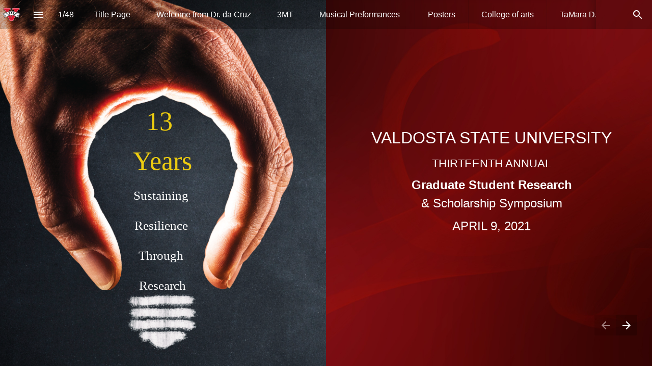

--- FILE ---
content_type: text/html; charset=utf-8
request_url: https://valdosta-state-university.foleon.com/publications/13th-annual-graduate-symposium/title-page/
body_size: 84138
content:
<!DOCTYPE html>
			<!-- Made with Foleon. Create your own remarkable content experience at www.foleon.com. -->
			<html lang="en"><head><title>Title Page - 13th Annual Graduate Symposium </title><meta charSet="utf-8"/><meta name="viewport" content="width=device-width,initial-scale=1"/><meta http-equiv="x-ua-compatible" content="ie=edge"/><meta name="google-site-verification" content="YLJ81oOvJvQkB1XyKyJZyUUsfg-aS13VM-XtvotIh-8"/><meta name="mobile-web-app-capable" content="yes"/><meta name="twitter:card" content="summary_large_image"/><meta name="twitter:image" content="https://assets.foleon.com/eu-west-2/screenshots-1d5fh4/165777/q97w3S8qgZC4mYCw6g_tw.png"/><meta name="twitter:title" content="13th Annual Graduate Symposium  - Title Page"/><meta name="robots" content="noindex, nofollow"/><meta name="robots" content="noindex"/><meta name="robots" content="nofollow"/><link rel="stylesheet" href="https://cdn.foleon.com/script/10up-sanitize.css/5.0.0/sanitize.min.css"/><link rel="canonical" href="https://valdosta-state-university.foleon.com/publications/13th-annual-graduate-symposium/title-page/"/><link rel="og:url" href="https://valdosta-state-university.foleon.com/publications/13th-annual-graduate-symposium/title-page/"/><meta property="og:title" content="13th Annual Graduate Symposium  - Title Page"/><meta name="image" property="og:image" content="https://assets.foleon.com/eu-west-2/screenshots-1d5fh4/165777/q97w3S8qgZC4mYCw6g_fb.png"/><style type="text/css" id="custom-fonts"></style><link rel="stylesheet" href="https://s3.eu-central-1.amazonaws.com/de-publications-t7rm8g/165777v3.9-z0xTyv7Bd62e64yWp5VWEw/composition.css"/><link rel="stylesheet" href="https://s3.eu-central-1.amazonaws.com/de-publications-t7rm8g/165777v3.9-z0xTyv7Bd62e64yWp5VWEw/reveal-animation.css"/><style type="text/css" title="maggie-css">.css-3o3n1y,[data-css-3o3n1y]{font-size:22px;border:none;flex:0 0 57px;height:57px;display:-webkit-box; display: -moz-box; display: -ms-flexbox; display: -webkit-flex; display: flex;align-items:center;justify-content:center;background:transparent;-webkit-flex:0 0 57px;-webkit-box-align:center;-webkit-align-items:center;-webkit-box-pack:center;-webkit-justify-content:center;}@media screen and (max-width: 749px){.css-3o3n1y,[data-css-3o3n1y]{flex:0 0 37px;padding:1px 7px 2px 7px;-webkit-flex:0 0 37px;}}.css-1plwmvk,[data-css-1plwmvk]{display:-webkit-box; display: -moz-box; display: -ms-flexbox; display: -webkit-flex; display: flex;justify-content:spread-around;height:30px;box-shadow:0px 1px #fafafa;align-items:center;transition:opacity 0.3s;-webkit-box-pack:spread-around;-webkit-justify-content:spread-around;-webkit-box-align:center;-webkit-align-items:center;-webkit-transition:opacity 0.3s;-moz-transition:opacity 0.3s;}.css-1plwmvk input,[data-css-1plwmvk] input{font-size:24px;border:0;outline:0;}.css-1plwmvk .search-bar_icon,[data-css-1plwmvk] .search-bar_icon{color:grey;}@-webkit-keyframes animation_1vg7vhf{0%{stroke:#19b2d2;}25%{stroke:#FBA026;}50%{stroke:#9365B8;}75%{stroke:#333333;}100%{stroke:#19b2d2;}}@-moz-keyframes animation_1vg7vhf{0%{stroke:#19b2d2;}25%{stroke:#FBA026;}50%{stroke:#9365B8;}75%{stroke:#333333;}100%{stroke:#19b2d2;}}@-o-keyframes animation_1vg7vhf{0%{stroke:#19b2d2;}25%{stroke:#FBA026;}50%{stroke:#9365B8;}75%{stroke:#333333;}100%{stroke:#19b2d2;}}@keyframes animation_1vg7vhf{0%{stroke:#19b2d2;}25%{stroke:#FBA026;}50%{stroke:#9365B8;}75%{stroke:#333333;}100%{stroke:#19b2d2;}}@-webkit-keyframes animation_1bnfwcc{0%{stroke-dashoffset:170;}50%{stroke-dashoffset:42.5;transform:rotate(135deg);-webkit-transform:rotate(135deg);}100%{stroke-dashoffset:170;transform:rotate(450deg);-webkit-transform:rotate(450deg);}}@-moz-keyframes animation_1bnfwcc{0%{stroke-dashoffset:170;}50%{stroke-dashoffset:42.5;transform:rotate(135deg);-webkit-transform:rotate(135deg);}100%{stroke-dashoffset:170;transform:rotate(450deg);-webkit-transform:rotate(450deg);}}@-o-keyframes animation_1bnfwcc{0%{stroke-dashoffset:170;}50%{stroke-dashoffset:42.5;transform:rotate(135deg);-webkit-transform:rotate(135deg);}100%{stroke-dashoffset:170;transform:rotate(450deg);-webkit-transform:rotate(450deg);}}@keyframes animation_1bnfwcc{0%{stroke-dashoffset:170;}50%{stroke-dashoffset:42.5;transform:rotate(135deg);-webkit-transform:rotate(135deg);}100%{stroke-dashoffset:170;transform:rotate(450deg);-webkit-transform:rotate(450deg);}}@-webkit-keyframes animation_8b5n9m{0%{transform:rotate(0deg);-webkit-transform:rotate(0deg);}100%{transform:rotate(270deg);-webkit-transform:rotate(270deg);}}@-moz-keyframes animation_8b5n9m{0%{transform:rotate(0deg);-webkit-transform:rotate(0deg);}100%{transform:rotate(270deg);-webkit-transform:rotate(270deg);}}@-o-keyframes animation_8b5n9m{0%{transform:rotate(0deg);-webkit-transform:rotate(0deg);}100%{transform:rotate(270deg);-webkit-transform:rotate(270deg);}}@keyframes animation_8b5n9m{0%{transform:rotate(0deg);-webkit-transform:rotate(0deg);}100%{transform:rotate(270deg);-webkit-transform:rotate(270deg);}}@-webkit-keyframes animation_175perf{0%{opacity:1;}50%{opacity:0;}100%{opacity:1;}}@-moz-keyframes animation_175perf{0%{opacity:1;}50%{opacity:0;}100%{opacity:1;}}@-o-keyframes animation_175perf{0%{opacity:1;}50%{opacity:0;}100%{opacity:1;}}@keyframes animation_175perf{0%{opacity:1;}50%{opacity:0;}100%{opacity:1;}}.css-elu70h,[data-css-elu70h]{stroke-dasharray:170;stroke-dashoffset:0;transform-origin:center;animation:animation_1vg7vhf 1.4s ease-in-out infinite, animation_1bnfwcc 1.4s ease-in-out infinite;-webkit-transform-origin:center;-webkit-animation:animation_1vg7vhf 1.4s ease-in-out infinite, animation_1bnfwcc 1.4s ease-in-out infinite;}.css-u04iwg,[data-css-u04iwg]{animation:animation_8b5n9m 1.4s linear infinite;-webkit-animation:animation_8b5n9m 1.4s linear infinite;}.css-1lffeal,[data-css-1lffeal]{display:-webkit-box; display: -moz-box; display: -ms-flexbox; display: -webkit-flex; display: flex;flex-direction:column;align-items:center;-webkit-box-orient:vertical;-webkit-box-direction:normal;-webkit-flex-direction:column;-webkit-box-align:center;-webkit-align-items:center;}.css-yb2czj,[data-css-yb2czj]{padding-top:2em;font-size:1em;font-family:Roboto;}.css-9d2tf2,[data-css-9d2tf2]{cursor:pointer;height:57px;width:57px;display:-webkit-box; display: -moz-box; display: -ms-flexbox; display: -webkit-flex; display: flex;flex:1 0 57px;pointer-events:auto;justify-content:center;align-items:center;border:none;transition:all 0.3s ease 0s;-webkit-flex:1 0 57px;-webkit-box-pack:center;-webkit-justify-content:center;-webkit-box-align:center;-webkit-align-items:center;-webkit-transition:all 0.3s ease 0s;-moz-transition:all 0.3s ease 0s;}.css-1eb130j,[data-css-1eb130j]{display:-webkit-box; display: -moz-box; display: -ms-flexbox; display: -webkit-flex; display: flex;flex-direction:column;justify-content:center;align-items:center;margin-bottom:1em;-webkit-box-orient:vertical;-webkit-box-direction:normal;-webkit-flex-direction:column;-webkit-box-pack:center;-webkit-justify-content:center;-webkit-box-align:center;-webkit-align-items:center;}.css-1wz1gyv,[data-css-1wz1gyv]{list-style-type:none;background:#C83737;margin-bottom:0.75em;padding:5px;width:100%;display:-webkit-box; display: -moz-box; display: -ms-flexbox; display: -webkit-flex; display: flex;flex-direction:column;justify-content:center;margin:0;-webkit-box-orient:vertical;-webkit-box-direction:normal;-webkit-flex-direction:column;-webkit-box-pack:center;-webkit-justify-content:center;}.css-1qeufc4,[data-css-1qeufc4]{color:white;font-size:0.75em;}.css-gsce08,[data-css-gsce08]{padding-right:0.75em;}.css-70pet4,[data-css-70pet4]{display:-webkit-box; display: -moz-box; display: -ms-flexbox; display: -webkit-flex; display: flex;flex-direction:column;height:100%;-webkit-box-orient:vertical;-webkit-box-direction:normal;-webkit-flex-direction:column;}.css-b07dms,[data-css-b07dms]{padding:20px;margin-bottom:20px;border:1px solid rgb(188, 39 ,25);background-color:#fff;}.css-1o2ubus.css-1o2ubus.css-1o2ubus.css-1o2ubus,[data-css-1o2ubus][data-css-1o2ubus][data-css-1o2ubus][data-css-1o2ubus]{color:rgb(188, 39 ,25);font-size:1em;margin-bottom:0.5em;font-weight:bold;}.css-1cpp8aj.css-1cpp8aj.css-1cpp8aj.css-1cpp8aj,[data-css-1cpp8aj][data-css-1cpp8aj][data-css-1cpp8aj][data-css-1cpp8aj]{color:rgb(188, 39 ,25);margin-bottom:0;font-size:1em;}.css-1xee87j,[data-css-1xee87j]{left:0;right:0;top:0;bottom:0;position:fixed;width:100%;height:100%;border-radius:inherit;overflow:hidden;will-change:transform;}.css-1y4tkgu,[data-css-1y4tkgu]{left:0;right:0;top:0;bottom:0;position:absolute;width:100%;height:100%;border-radius:inherit;overflow:hidden;}.css-luj2m2,[data-css-luj2m2]{display:-webkit-box; display: -moz-box; display: -ms-flexbox; display: -webkit-flex; display: flex;flex-direction:column;position:relative;width:100%;margin:0;padding:0;box-sizing:border-box;top:0;-webkit-box-orient:vertical;-webkit-box-direction:normal;-webkit-flex-direction:column;}
	body {
		min-height: 100vh;
		max-width: 100vw;
		margin: 0;
		padding: 0;
		overflow-x: hidden;
		-webkit-font-smoothing: antialiased;
	}
.css-1yn2psj,[data-css-1yn2psj]{cursor:text;position:relative;}.css-k4tnhl,[data-css-k4tnhl]{position:absolute;top:0;left:0;right:0;bottom:0;display:-webkit-box; display: -moz-box; display: -ms-flexbox; display: -webkit-flex; display: flex;align-items:center;justify-content:center;background-color:#000;-webkit-box-align:center;-webkit-align-items:center;-webkit-box-pack:center;-webkit-justify-content:center;}.css-1wusy5k,[data-css-1wusy5k]{background-repeat:no-repeat;background-position:50% 50%;background-size:cover;left:0;right:0;top:0;bottom:0;position:absolute;width:100%;height:100%;overflow:hidden;pointer-events:none;border-radius:inherit;box-sizing:border-box;}.css-1wusy5k:not(.viewer-background .viewer-background) ~ *:not(.viewer-background),[data-css-1wusy5k]:not(.viewer-background .viewer-background) ~ *:not(.viewer-background){z-index:1;}.os-ios .css-1wusy5k,.os-ios [data-css-1wusy5k], .os-android .css-1wusy5k, .os-android [data-css-1wusy5k], .browser-ie .css-1wusy5k, .browser-ie [data-css-1wusy5k], .browser-edge .css-1wusy5k, .browser-edge [data-css-1wusy5k], .im-overlay .css-1wusy5k, .im-overlay [data-css-1wusy5k]{background-attachment:scroll !important;}.css-1wusy5k.disabled,[data-css-1wusy5k].disabled{background-color:#666;}.css-12sqbup,[data-css-12sqbup]{opacity:1;transition:opacity 500ms linear 0ms;-webkit-transition:opacity 500ms linear 0ms;-moz-transition:opacity 500ms linear 0ms;}.css-1h9w532,[data-css-1h9w532]{opacity:0;transition:opacity 200ms linear 0ms;-webkit-transition:opacity 200ms linear 0ms;-moz-transition:opacity 200ms linear 0ms;}.css-ekb0ny,[data-css-ekb0ny]{position:relative;width:100%;height:inherit;padding-bottom:56.25%;display:block;}.css-ekb0ny> iframe,[data-css-ekb0ny]> iframe{position:absolute;top:0;left:0;}.css-1m75psm,[data-css-1m75psm]{width:100%;height:inherit;padding-bottom:56.25%;display:block;}.css-1m75psm iframe,[data-css-1m75psm] iframe{position:absolute;width:100%;height:100%;top:0;left:0;}.css-1vbon93,[data-css-1vbon93]{width:100%;height:inherit;padding-bottom:56.25%;display:block;}.css-1mgaq1a,[data-css-1mgaq1a]{display:block;white-space:pre-wrap;}.css-1mgaq1a.left,[data-css-1mgaq1a].left{text-align:left;}.css-1mgaq1a.center,[data-css-1mgaq1a].center{text-align:center;}.css-1mgaq1a.right,[data-css-1mgaq1a].right{text-align:right;}.css-1whn9ql,[data-css-1whn9ql]{position:fixed;left:0;right:0;top:0;bottom:0;z-index:999;pointer-events:none;opacity:1;transition:opacity 300ms linear;-webkit-transition:opacity 300ms linear;-moz-transition:opacity 300ms linear;}.css-1whn9ql.css-1whn9ql.css-1whn9ql > *,[data-css-1whn9ql][data-css-1whn9ql][data-css-1whn9ql] > *{pointer-events:auto;}.open-modal .css-1whn9ql,.open-modal [data-css-1whn9ql]{opacity:0;}.open-modal .css-1whn9ql *,.open-modal [data-css-1whn9ql] *{pointer-events:none;}.css-1gkxv8k,[data-css-1gkxv8k]{pointer-events:auto;opacity:1;cursor:pointer;display:-webkit-box; display: -moz-box; display: -ms-flexbox; display: -webkit-flex; display: flex;align-items:center;padding:9px 8px 8px 9px;border-radius:0px 2px 2px 0px;-webkit-box-align:center;-webkit-align-items:center;}.css-gceuh8,[data-css-gceuh8]{border-radius:20px 20px 0px 0px;}.css-1bpslgg,[data-css-1bpslgg]{display:-webkit-box; display: -moz-box; display: -ms-flexbox; display: -webkit-flex; display: flex;flex-wrap:wrap;-webkit-box-lines:multiple;-webkit-flex-wrap:wrap;}@media screen and (max-width: 749px){.css-1bpslgg> *,[data-css-1bpslgg]> *{width:100%;}}@media screen and (min-width: 750px){.css-1bpslgg> *,[data-css-1bpslgg]> *{width:calc(100% / 2 - 4px);}}@media (min-width: 1000px){.css-1bpslgg> *,[data-css-1bpslgg]> *{width:calc(100% / 3);}}@media (min-width: 1680px){.css-1bpslgg> *,[data-css-1bpslgg]> *{width:calc(100% / 4);}}.css-mbamx6:focus,[data-css-mbamx6]:focus{background-color:magenta;z-index:9;}.css-mbamx6:focus> div > div,[data-css-mbamx6]:focus> div > div{background-color:transparent;}.css-mbamx6:focus> div > div > .pages-index-footer,[data-css-mbamx6]:focus> div > div > .pages-index-footer{height:40%;background:-webkit-linear-gradient(to bottom, rgba(0,0,0,0) 0%,rgba(0,0,0,.8) 100%); background: -moz-linear-gradient(to bottom, rgba(0,0,0,0) 0%,rgba(0,0,0,.8) 100%); background: linear-gradient(to bottom, rgba(0,0,0,0) 0%,rgba(0,0,0,.8) 100%);}.css-63oe3q,[data-css-63oe3q]{width:100%;}.css-6x5cnf.css-6x5cnf.css-6x5cnf,[data-css-6x5cnf][data-css-6x5cnf][data-css-6x5cnf]{position:absolute;bottom:0;left:0;right:0;padding:10px;font-size:15px;color:#FFFFFF;}.css-6x5cnf.css-6x5cnf.css-6x5cnf .pageindex-pagenumber,[data-css-6x5cnf][data-css-6x5cnf][data-css-6x5cnf] .pageindex-pagenumber{font-weight:bold;margin:0 10px 0 0;}.css-6x5cnf.css-6x5cnf.css-6x5cnf span,[data-css-6x5cnf][data-css-6x5cnf][data-css-6x5cnf] span{float:left;padding:5px;}.css-kbpaej,[data-css-kbpaej]{position:absolute;bottom:0;height:40%;left:0;right:0;background:-webkit-linear-gradient(to bottom, rgba(0,0,0,0) 0%,rgba(0,0,0,.8) 100%); background: -moz-linear-gradient(to bottom, rgba(0,0,0,0) 0%,rgba(0,0,0,.8) 100%); background: linear-gradient(to bottom, rgba(0,0,0,0) 0%,rgba(0,0,0,.8) 100%);}.css-v2snsu .pageindex-pagenumber,[data-css-v2snsu] .pageindex-pagenumber{display:-webkit-box; display: -moz-box; display: -ms-flexbox; display: -webkit-flex; display: flex;padding:10px;height:32px;border-radius:16px;background-color:rgba(0, 0, 0, 0.6);justify-content:center;align-items:center;-webkit-box-pack:center;-webkit-justify-content:center;-webkit-box-align:center;-webkit-align-items:center;}.css-9xtf99,[data-css-9xtf99]{cursor:pointer;display:-webkit-box; display: -moz-box; display: -ms-flexbox; display: -webkit-flex; display: flex;flex-shrink:0;transition:opacity 300ms linear;-webkit-flex-shrink:0;-webkit-transition:opacity 300ms linear;-moz-transition:opacity 300ms linear;}.css-15z9m1y,[data-css-15z9m1y]{display:-webkit-box; display: -moz-box; display: -ms-flexbox; display: -webkit-flex; display: flex;flex:0 0 auto;padding:0 10px;-webkit-flex:0 0 auto;}.css-a65c6n,[data-css-a65c6n]{display:-webkit-box; display: -moz-box; display: -ms-flexbox; display: -webkit-flex; display: flex;flex:0 0 auto;min-width:37px;padding:0 10px;justify-content:center;-webkit-flex:0 0 auto;-webkit-box-pack:center;-webkit-justify-content:center;}@media screen and (max-width: 749px){.css-a65c6n,[data-css-a65c6n]{flex:0 0 auto;-webkit-flex:0 0 auto;}}.css-yqxgr0,[data-css-yqxgr0]{width:1px;flex:0 0 auto;display:-webkit-box; display: -moz-box; display: -ms-flexbox; display: -webkit-flex; display: flex;height:57px;background-color:rgba(0,0,0,.1);-webkit-flex:0 0 auto;}.css-1n5799l,[data-css-1n5799l]{display:-webkit-box; display: -moz-box; display: -ms-flexbox; display: -webkit-flex; display: flex;flex-wrap:nowrap;overflow:auto;-ms-overflow-style:-ms-autohiding-scrollbar;-webkit-box-lines:nowrap;-webkit-flex-wrap:nowrap;}.css-1n5799l::-webkit-scrollbar,[data-css-1n5799l]::-webkit-scrollbar{display:none;}.css-1n5799l.im-scrollable,[data-css-1n5799l].im-scrollable{transition:box-shadow 300ms;box-shadow:14px 0px 14px -8px rgba(0,0,0,.2) inset, -14px 0px 14px -8px rgba(0,0,0,.2) inset;-webkit-transition:box-shadow 300ms;-moz-transition:box-shadow 300ms;}.css-1n5799l.im-scrollable.im-scrollable-start,[data-css-1n5799l].im-scrollable.im-scrollable-start{box-shadow:0px 0px 0px -8px rgba(0,0,0,.2) inset, -14px 0px 14px -8px rgba(0,0,0,.2) inset;}.css-1n5799l.im-scrollable.im-scrollable-end,[data-css-1n5799l].im-scrollable.im-scrollable-end{box-shadow:14px 0px 14px -8px rgba(0,0,0,.2) inset, 0px 0px 0px -8px rgba(0,0,0,.2) inset;}.css-1x3unq0,[data-css-1x3unq0]{display:-webkit-box; display: -moz-box; display: -ms-flexbox; display: -webkit-flex; display: flex;overflow-y:hidden;overflow-x:hidden;}.css-1x3unq0 a,[data-css-1x3unq0] a{position:relative;transition:all 0.3s;text-align:center;display:-webkit-box; display: -moz-box; display: -ms-flexbox; display: -webkit-flex; display: flex;text-decoration:none;flex:0 0 auto;z-index:1;padding:0 25px;justify-content:center;align-items:center;height:57px;-webkit-transition:all 0.3s;-moz-transition:all 0.3s;-webkit-flex:0 0 auto;-webkit-box-pack:center;-webkit-justify-content:center;-webkit-box-align:center;-webkit-align-items:center;}.css-1x3unq0 a:after,[data-css-1x3unq0] a:after{width:0%;height:3px;bottom:0;left:50%;content:"";position:absolute;z-index:-1;transition:all 300ms;-webkit-transition:all 300ms;-moz-transition:all 300ms;}.css-1x3unq0 a:hover:after,[data-css-1x3unq0] a:hover:after, .css-1x3unq0 a:active:after, [data-css-1x3unq0] a:active:after, .css-1x3unq0 a.active:after, [data-css-1x3unq0] a.active:after{width:100%;left:0%;}.css-1x3unq0 .im-bar-divider,[data-css-1x3unq0] .im-bar-divider{height:57px;}.css-7g8rdu,[data-css-7g8rdu]{display:-webkit-box; display: -moz-box; display: -ms-flexbox; display: -webkit-flex; display: flex;height:57px;border-bottom:solid 1px rgba(0, 0, 0, 0.12);justify-content:center;align-items:center;-webkit-box-pack:center;-webkit-justify-content:center;-webkit-box-align:center;-webkit-align-items:center;}.css-l62lez,[data-css-l62lez]{padding:1.2em 1em;letter-spacing:0.2px;margin:0px 1em;cursor:pointer;height:100%;}.css-l62lez.css-l62lez.css-l62lez,[data-css-l62lez][data-css-l62lez][data-css-l62lez]{color:#000000;font-weight:600;font-size:16px;}.css-189l9v9,[data-css-189l9v9]{border-top:none;border-left:none;border-right:none;border-bottom:4px solid #000000;margin-bottom:-4px;}.css-1ryezf0,[data-css-1ryezf0]{border-top:none;border-left:none;border-right:none;border-bottom:none;}.css-3addqp,[data-css-3addqp]{display:-webkit-box; display: -moz-box; display: -ms-flexbox; display: -webkit-flex; display: flex;justify-content:center;align-items:center;height:100%;-webkit-box-pack:center;-webkit-justify-content:center;-webkit-box-align:center;-webkit-align-items:center;}.css-3addqp> li,[data-css-3addqp]> li{list-style:none;}.css-1rpi2is,[data-css-1rpi2is]{height:30px;}.css-1pdepoj,[data-css-1pdepoj]{position:relative;display:-webkit-box; display: -moz-box; display: -ms-flexbox; display: -webkit-flex; display: flex;width:100%;height:100%;flex-direction:row;justify-content:center;align-items:center;-webkit-box-orient:horizontal;-webkit-box-direction:normal;-webkit-flex-direction:row;-webkit-box-pack:center;-webkit-justify-content:center;-webkit-box-align:center;-webkit-align-items:center;}.css-12phw7d,[data-css-12phw7d]{padding:50px;}.css-1cb6727,[data-css-1cb6727]{height:100%;width:100%;display:block;}.css-1cb6727:focus,[data-css-1cb6727]:focus{box-shadow:0 16px 16px -1px rgba(10, 22, 70, 0.1), 0 0 1px 0 rgba(10, 22, 70, 0.06);}.css-8fijjb,[data-css-8fijjb]{font-weight:600;text-transform:uppercase;letter-spacing:1px;font-size:15px;text-align:center;background:#ffffff;width:100%;padding:10px 15px 5px 15px;display:-webkit-box; display: -moz-box; display: -ms-flexbox; display: -webkit-flex; display: flex;justify-content:center;align-items:flex-start;flex-direction:column;min-height:75px;-webkit-box-pack:center;-webkit-justify-content:center;-webkit-box-align:start;-webkit-align-items:flex-start;-webkit-box-orient:vertical;-webkit-box-direction:normal;-webkit-flex-direction:column;}.css-8fijjb> h5,[data-css-8fijjb]> h5{white-space:nowrap;overflow:hidden;text-overflow:ellipsis;margin:2px 2px 2px 2px;text-align:left;width:100%;font-size:.8em;}.css-8fijjb> p,[data-css-8fijjb]> p{color:rgba(0, 0, 0, 0.54);font-size:.8em;}@media (min-width: 410px){.css-8fijjb> h5,[data-css-8fijjb]> h5{font-size:1em;}}.css-1vyl40r,[data-css-1vyl40r]{top:50%;left:50%;transform:translate(-50%, -50%);font-size:2.5vw;text-align:center;-webkit-transform:translate(-50%, -50%);}.css-12af0di,[data-css-12af0di]{color:#000000;}@-webkit-keyframes fadeOut_gs9haj{0%{transform:scale(1);opacity:1;display:-webkit-box; display: -moz-box; display: -ms-flexbox; display: -webkit-flex; display: flex;-webkit-transform:scale(1);}99%{transform:scale(1);opacity:0;display:-webkit-box; display: -moz-box; display: -ms-flexbox; display: -webkit-flex; display: flex;-webkit-transform:scale(1);}100%{transform:scale(0);display:none;opacity:0;-webkit-transform:scale(0);}}@-moz-keyframes fadeOut_gs9haj{0%{transform:scale(1);opacity:1;display:-webkit-box; display: -moz-box; display: -ms-flexbox; display: -webkit-flex; display: flex;-webkit-transform:scale(1);}99%{transform:scale(1);opacity:0;display:-webkit-box; display: -moz-box; display: -ms-flexbox; display: -webkit-flex; display: flex;-webkit-transform:scale(1);}100%{transform:scale(0);display:none;opacity:0;-webkit-transform:scale(0);}}@-o-keyframes fadeOut_gs9haj{0%{transform:scale(1);opacity:1;display:-webkit-box; display: -moz-box; display: -ms-flexbox; display: -webkit-flex; display: flex;-webkit-transform:scale(1);}99%{transform:scale(1);opacity:0;display:-webkit-box; display: -moz-box; display: -ms-flexbox; display: -webkit-flex; display: flex;-webkit-transform:scale(1);}100%{transform:scale(0);display:none;opacity:0;-webkit-transform:scale(0);}}@keyframes fadeOut_gs9haj{0%{transform:scale(1);opacity:1;display:-webkit-box; display: -moz-box; display: -ms-flexbox; display: -webkit-flex; display: flex;-webkit-transform:scale(1);}99%{transform:scale(1);opacity:0;display:-webkit-box; display: -moz-box; display: -ms-flexbox; display: -webkit-flex; display: flex;-webkit-transform:scale(1);}100%{transform:scale(0);display:none;opacity:0;-webkit-transform:scale(0);}}.css-ymi9jg,[data-css-ymi9jg]{position:fixed;flex-direction:column;transform:scale(1);top:0;bottom:0;left:0;right:0;z-index:999;-webkit-box-orient:vertical;-webkit-box-direction:normal;-webkit-flex-direction:column;-webkit-transform:scale(1);}.css-1wl6fiy,[data-css-1wl6fiy]{animation:fadeOut_gs9haj 0.7s cubic-bezier(0.8, 0.38, 0.91, 0.8) forwards;-webkit-animation:fadeOut_gs9haj 0.7s cubic-bezier(0.8, 0.38, 0.91, 0.8) forwards;}@-webkit-keyframes rollIn_rzpcfd{0%{transform:scale(0,0);-webkit-transform:scale(0,0);}100%{transform:scale(2.5,2.5) ;-webkit-transform:scale(2.5,2.5) ;}}@-moz-keyframes rollIn_rzpcfd{0%{transform:scale(0,0);-webkit-transform:scale(0,0);}100%{transform:scale(2.5,2.5) ;-webkit-transform:scale(2.5,2.5) ;}}@-o-keyframes rollIn_rzpcfd{0%{transform:scale(0,0);-webkit-transform:scale(0,0);}100%{transform:scale(2.5,2.5) ;-webkit-transform:scale(2.5,2.5) ;}}@keyframes rollIn_rzpcfd{0%{transform:scale(0,0);-webkit-transform:scale(0,0);}100%{transform:scale(2.5,2.5) ;-webkit-transform:scale(2.5,2.5) ;}}.css-1a9czn1,[data-css-1a9czn1]{background-color:white;position:absolute;left:-0px;top:-0px;display:-webkit-box; display: -moz-box; display: -ms-flexbox; display: -webkit-flex; display: flex;min-width:0px;min-height:0px;}.css-i8k7nn,[data-css-i8k7nn]{opacity:1;animation:rollIn_rzpcfd 0.5s cubic-bezier(.42,0,1,1) forwards;-webkit-animation:rollIn_rzpcfd 0.5s cubic-bezier(.42,0,1,1) forwards;}.css-gyrv08,[data-css-gyrv08]{display:none;}.css-1ap3c8m,[data-css-1ap3c8m]{left:0;top:0;transform:none;width:100%;height:100%;border-radius:0%;-webkit-transform:none;}.css-19ce3oo,[data-css-19ce3oo]{flex-direction:row;display:-webkit-box; display: -moz-box; display: -ms-flexbox; display: -webkit-flex; display: flex;justify-content:center;align-items:center;pointer-events:auto;padding:10px 0px;-webkit-box-orient:horizontal;-webkit-box-direction:normal;-webkit-flex-direction:row;-webkit-box-pack:center;-webkit-justify-content:center;-webkit-box-align:center;-webkit-align-items:center;}@-webkit-keyframes fadeIn_19gmcgj{0%{opacity:0;}100%{opacity:1;}}@-moz-keyframes fadeIn_19gmcgj{0%{opacity:0;}100%{opacity:1;}}@-o-keyframes fadeIn_19gmcgj{0%{opacity:0;}100%{opacity:1;}}@keyframes fadeIn_19gmcgj{0%{opacity:0;}100%{opacity:1;}}.css-1g5y6ez,[data-css-1g5y6ez]{padding:0;opacity:0;flex-direction:column;position:relative;background:white;max-height:100%;height:100%;width:100%;overflow-y:auto;-webkit-overflow-scrolling:touch;-webkit-box-orient:vertical;-webkit-box-direction:normal;-webkit-flex-direction:column;}.css-cjas44,[data-css-cjas44]{animation:fadeIn_19gmcgj 0.5s cubic-bezier(0.2, 0.47, 0.72, 0.68) forwards;animation-delay:0.5s;-webkit-animation:fadeIn_19gmcgj 0.5s cubic-bezier(0.2, 0.47, 0.72, 0.68) forwards;-webkit-animation-delay:0.5s;}.css-1c8p9ca,[data-css-1c8p9ca]{opacity:0;display:none;}.css-1drki7v,[data-css-1drki7v]{border:none;position:absolute;right:5px;top:15px;}.css-ad6xbh,[data-css-ad6xbh]{position:absolute;top:0;left:0;bottom:0;right:0;display:block;min-height:100%;height:100%;width:100%;z-index:40;pointer-events:none;}.css-o2yo4t,[data-css-o2yo4t]{display:block;position:relative;height:100%;width:100%;padding:20px;pointer-events:none;box-sizing:border-box;}.css-y1hs90,[data-css-y1hs90]{width:40px;color:white;background:rgba(125, 125, 125, 0.5);cursor:pointer;pointer-events:all;margin-bottom:6px;}.css-12l1nfc,[data-css-12l1nfc]{width:40px;color:white;background:rgba(125, 125, 125, 0.5);cursor:pointer;pointer-events:all;}.css-28zknx,[data-css-28zknx]{visibility:hidden;opacity:0;transition:opacity 0.3s, visibility 0s 0.3s;-webkit-transition:opacity 0.3s, visibility 0s 0.3s;-moz-transition:opacity 0.3s, visibility 0s 0.3s;}.css-zkpnvd,[data-css-zkpnvd]{visibility:inherit;opacity:1;transition:opacity 0.3s;-webkit-transition:opacity 0.3s;-moz-transition:opacity 0.3s;}.css-buf635,[data-css-buf635]{overflow-y:auto;overflow-x:hidden;min-height:100%;}.css-1ux8jmf,[data-css-1ux8jmf]{min-height:100%;flex-direction:inherit;justify-content:inherit;display:inherit;overflow-y:auto;overflow-x:hidden;-webkit-box-orient:horizontal;-webkit-box-direction:normal;-webkit-flex-direction:inherit;-webkit-box-pack:inherit;-webkit-justify-content:inherit;}.css-13azwyo,[data-css-13azwyo]{position:relative;}.css-1h6j651,[data-css-1h6j651]{display:-webkit-box; display: -moz-box; display: -ms-flexbox; display: -webkit-flex; display: flex;position:relative;flex:1 auto;flex-direction:column;overflow:hidden;-webkit-flex:1 auto;-webkit-box-orient:vertical;-webkit-box-direction:normal;-webkit-flex-direction:column;}.css-p957md,[data-css-p957md]{display:-webkit-box; display: -moz-box; display: -ms-flexbox; display: -webkit-flex; display: flex;position:relative;flex-direction:column;flex:1 auto;flex-grow:0;flex-shrink:0;max-height:100%;box-sizing:border-box;-webkit-box-orient:vertical;-webkit-box-direction:normal;-webkit-flex-direction:column;-webkit-flex:1 auto;-webkit-flex-grow:0;-webkit-flex-shrink:0;}.css-p957md.im-column-inner > *,[data-css-p957md].im-column-inner > *, .css-p957md .im-column-inner > *, [data-css-p957md] .im-column-inner > *{flex:0 0 auto;width:100%;-webkit-flex:0 0 auto;}.css-p957md .im-column-inner,[data-css-p957md] .im-column-inner{flex:1 100%;border-radius:inherit;-webkit-flex:1 100%;}.css-130qar0,[data-css-130qar0]{color:#fff;position:fixed;top:20px;right:20px;border:none;padding:0;cursor:pointer;z-index:9999;}.css-1fpfgg3,[data-css-1fpfgg3]{display:-webkit-box; display: -moz-box; display: -ms-flexbox; display: -webkit-flex; display: flex;opacity:0;justify-content:flex-end;-webkit-box-pack:end;-webkit-justify-content:flex-end;}.css-1mpduf0,[data-css-1mpduf0]{overflow:auto;width:100%;height:100%;background:transparent;pointer-events:auto;}.css-1ox1v0s,[data-css-1ox1v0s]{margin-bottom:1em;}.css-1ox1v0s .container,[data-css-1ox1v0s] .container{margin:5px 0;}.css-1ox1v0s .label-style,[data-css-1ox1v0s] .label-style{flex:1 auto;color:rgba(0, 0, 0, .87);-webkit-flex:1 auto;}.css-1ox1v0s .label-style> p,[data-css-1ox1v0s] .label-style> p{font-style:normal !important;color:#333333 !important;letter-spacing:normal !important;line-height:1.5em !important;font-size:15px !important;font-weight:600 !important;text-decoration:none !important;}.css-1ox1v0s .description-style,[data-css-1ox1v0s] .description-style{color:rgba(0, 0, 0, .54);}.css-1ox1v0s .description-style> p,[data-css-1ox1v0s] .description-style> p{font-style:normal !important;color:#333333 !important;letter-spacing:normal !important;line-height:1.5em !important;font-size:13px !important;text-decoration:none !important;font-weight:500 !important;}.css-1ox1v0s .link-style,[data-css-1ox1v0s] .link-style{font-size:11px;color:rgba(0, 0, 0, .54);}.css-1ox1v0s .disabled-style,[data-css-1ox1v0s] .disabled-style{pointer-events:none;opacity:0.5;}.css-17mg4it,[data-css-17mg4it]{display:-webkit-box; display: -moz-box; display: -ms-flexbox; display: -webkit-flex; display: flex;margin:0 0 5px 0;flex-direction:row;-webkit-box-orient:horizontal;-webkit-box-direction:normal;-webkit-flex-direction:row;}.css-1gqomzi,[data-css-1gqomzi]{background-color:white;padding:3em;max-width:500px;margin:auto;}.css-1gqomzi .description,[data-css-1gqomzi] .description{margin-bottom:1em;color:rgba(51,51,51,1);}.css-1gqomzi .text-link,[data-css-1gqomzi] .text-link{font-style:normal !important;font-weight:normal !important;color:#333333 !important;letter-spacing:normal !important;line-height:1.5em !important;text-decoration:underline;}.css-1gqomzi .buttons-wrapper,[data-css-1gqomzi] .buttons-wrapper{display:-webkit-box; display: -moz-box; display: -ms-flexbox; display: -webkit-flex; display: flex;margin-top:2em;}.css-1gqomzi .buttons-wrapper.align-right,[data-css-1gqomzi] .buttons-wrapper.align-right{justify-content:flex-end;-webkit-box-pack:end;-webkit-justify-content:flex-end;}.css-1gqomzi .buttons-wrapper> *,[data-css-1gqomzi] .buttons-wrapper> *{cursor:pointer;font-size:12px;display:-webkit-box; display: -moz-box; display: -ms-flexbox; display: -webkit-flex; display: flex;align-items:center;-webkit-box-align:center;-webkit-align-items:center;}.css-1gqomzi .buttons-wrapper> * a,[data-css-1gqomzi] .buttons-wrapper> * a{font-size:12px;margin:0;}.css-1gqomzi .buttons-wrapper> * + *,[data-css-1gqomzi] .buttons-wrapper> * + *{margin-left:1em;}.css-1gqomzi .buttons-wrapper> * + * span,[data-css-1gqomzi] .buttons-wrapper> * + * span{padding-left:0.3em;}.css-1gqomzi> h3,[data-css-1gqomzi]> h3{font-style:normal !important;font-weight:normal !important;color:#333333 !important;letter-spacing:normal !important;line-height:1.5em !important;font-size:2rem !important;text-decoration:none !important;}.css-1gqomzi> p,[data-css-1gqomzi]> p{font-style:normal !important;font-weight:normal !important;color:#333333 !important;letter-spacing:normal !important;line-height:1.5em !important;font-size:1rem !important;text-decoration:none !important;}.css-wckpio.rc-switch-checked,[data-css-wckpio].rc-switch-checked{border:1px solid #008a00;background-color:#008a00;}.css-xcnp3j,[data-css-xcnp3j]{border-radius:2px;box-shadow:none;margin:0 0 .55em 0;font-style:normal;font-weight:normal;text-decoration:none;letter-spacing:0.05em;line-height:normal;background-color:white;border:solid 1px #333333;color:#333333;font-size:12px;}.css-xcnp3j *,[data-css-xcnp3j] *{pointer-events:none;}.css-1iglcqn,[data-css-1iglcqn]{min-width:100%;width:100%;border:none;}.css-xhf0v0,[data-css-xhf0v0]{line-height:0;}.css-4by24e,[data-css-4by24e]{display:inline-block;width:100%;position:relative;}.css-1t62idy,[data-css-1t62idy]{display:-webkit-box; display: -moz-box; display: -ms-flexbox; display: -webkit-flex; display: flex;flex-direction:column;-webkit-box-orient:vertical;-webkit-box-direction:normal;-webkit-flex-direction:column;}.css-binc8n,[data-css-binc8n]{cursor:default;display:-webkit-box; display: -moz-box; display: -ms-flexbox; display: -webkit-flex; display: flex;align-items:center;justify-content:center;background-color:rgba(0, 0, 0, .87);color:#fff;padding:12px 10px;text-align:center;font-family:Verdana;border-radius:2px;font-size:16px;z-index:101;letter-spacing:initial;-webkit-box-align:center;-webkit-align-items:center;-webkit-box-pack:center;-webkit-justify-content:center;}.css-3kzxl4,[data-css-3kzxl4]{position:absolute;left:0;right:0;bottom:0;top:0;pointer-events:none;margin:auto;display:-webkit-box; display: -moz-box; display: -ms-flexbox; display: -webkit-flex; display: flex;align-items:center;justify-content:center;-webkit-box-align:center;-webkit-align-items:center;-webkit-box-pack:center;-webkit-justify-content:center;}.css-1f1nsof * > figure,[data-css-1f1nsof] * > figure{margin:0;}.css-wmkx10.css-wmkx10.css-wmkx10.css-wmkx10,[data-css-wmkx10][data-css-wmkx10][data-css-wmkx10][data-css-wmkx10]{border-radius:50%;display:-webkit-box; display: -moz-box; display: -ms-flexbox; display: -webkit-flex; display: flex;align-items:center;justify-content:center;position:absolute;z-index:2;-webkit-box-align:center;-webkit-align-items:center;-webkit-box-pack:center;-webkit-justify-content:center;}.css-wmkx10.css-wmkx10.css-wmkx10.css-wmkx10 > a,[data-css-wmkx10][data-css-wmkx10][data-css-wmkx10][data-css-wmkx10] > a{min-width:100%;height:100%;z-index:99;}.css-wmkx10.css-wmkx10.css-wmkx10.css-wmkx10.css-wmkx10.css-wmkx10.css-wmkx10.css-wmkx10.css-wmkx10.css-wmkx10.css-wmkx10.css-wmkx10:hover,[data-css-wmkx10][data-css-wmkx10][data-css-wmkx10][data-css-wmkx10][data-css-wmkx10][data-css-wmkx10][data-css-wmkx10][data-css-wmkx10][data-css-wmkx10][data-css-wmkx10][data-css-wmkx10][data-css-wmkx10]:hover{z-index:100;}.css-m60w17,[data-css-m60w17]{width:100%;min-height:100%;overflow:visible;left:0;top:0;bottom:0;right:0;position:relative;display:-webkit-box; display: -moz-box; display: -ms-flexbox; display: -webkit-flex; display: flex;justify-content:center;border-radius:inherit;-webkit-box-pack:center;-webkit-justify-content:center;}.css-tq01f4 iframe,[data-css-tq01f4] iframe{width:100% !important;}.css-1faeqcy,[data-css-1faeqcy]{position:absolute;top:0;left:0;width:100%;height:100%;z-index:2;cursor:auto;}.css-j31eg0,[data-css-j31eg0]{display:-webkit-box; display: -moz-box; display: -ms-flexbox; display: -webkit-flex; display: flex;align-items:center;justify-content:center;padding:25px;-webkit-box-align:center;-webkit-align-items:center;-webkit-box-pack:center;-webkit-justify-content:center;}.css-jtfonl,[data-css-jtfonl]{max-height:100px;}.css-18m3bc4,[data-css-18m3bc4]{display:-webkit-box; display: -moz-box; display: -ms-flexbox; display: -webkit-flex; display: flex;flex-direction:row;flex-wrap:wrap;margin:0 auto;min-height:50px;width:100%;justify-content:space-between;border-radius:inherit;-webkit-box-orient:horizontal;-webkit-box-direction:normal;-webkit-flex-direction:row;-webkit-box-lines:multiple;-webkit-flex-wrap:wrap;-webkit-box-pack:justify;-webkit-justify-content:space-between;}.css-5ehfqj,[data-css-5ehfqj]{display:-webkit-box; display: -moz-box; display: -ms-flexbox; display: -webkit-flex; display: flex;width:100%;justify-content:center;min-height:50px;position:relative;-webkit-box-pack:center;-webkit-justify-content:center;}.css-1mzrgwz,[data-css-1mzrgwz]{flex:1 auto;display:-webkit-box; display: -moz-box; display: -ms-flexbox; display: -webkit-flex; display: flex;width:100%;max-width:1024px;border-radius:inherit;-webkit-flex:1 auto;}.css-ya45vh,[data-css-ya45vh]{position:absolute;outline:rgb(146, 0, 220) solid 1px;pointer-events:none;z-index:38;top:0;bottom:0;left:0;right:0;}.css-1kugv0f,[data-css-1kugv0f]{height:100vh;width:100vw;}.css-1yu7yyd,[data-css-1yu7yyd]{display:block;border:none;cursor:pointer;padding:0;background-color:transparent;font-size:1em;}.css-1bl74f1.css-1bl74f1,[data-css-1bl74f1][data-css-1bl74f1]{display:inline-block;margin:0.5em;}.css-a4pvz9.css-a4pvz9,[data-css-a4pvz9][data-css-a4pvz9]{margin:0 -0.5em;position:relative;}.css-a4pvz9.css-a4pvz9::after,[data-css-a4pvz9][data-css-a4pvz9]::after{content:;clear:both;display:table;}@-webkit-keyframes animation_ggrl7m{0%{stroke:#FFFFFF;}25%{stroke:#F5F5F5;}50%{stroke:#F0F8FF;}75%{stroke:#F5F5F5;}100%{stroke:#FFFFFF;}}@-moz-keyframes animation_ggrl7m{0%{stroke:#FFFFFF;}25%{stroke:#F5F5F5;}50%{stroke:#F0F8FF;}75%{stroke:#F5F5F5;}100%{stroke:#FFFFFF;}}@-o-keyframes animation_ggrl7m{0%{stroke:#FFFFFF;}25%{stroke:#F5F5F5;}50%{stroke:#F0F8FF;}75%{stroke:#F5F5F5;}100%{stroke:#FFFFFF;}}@keyframes animation_ggrl7m{0%{stroke:#FFFFFF;}25%{stroke:#F5F5F5;}50%{stroke:#F0F8FF;}75%{stroke:#F5F5F5;}100%{stroke:#FFFFFF;}}.css-1kyuxz7,[data-css-1kyuxz7]{stroke-dasharray:170;stroke-dashoffset:0;transform-origin:center;animation:animation_ggrl7m 1.4s ease-in-out infinite, animation_1bnfwcc 1.4s ease-in-out infinite;-webkit-transform-origin:center;-webkit-animation:animation_ggrl7m 1.4s ease-in-out infinite, animation_1bnfwcc 1.4s ease-in-out infinite;}.css-1as3687,[data-css-1as3687]{display:-webkit-box; display: -moz-box; display: -ms-flexbox; display: -webkit-flex; display: flex;margin:10px 0px;cursor:pointer;}.css-kqgst3,[data-css-kqgst3]{display:-webkit-box; display: -moz-box; display: -ms-flexbox; display: -webkit-flex; display: flex;padding:0px 10px;flex-direction:column;justify-content:center;-webkit-box-orient:vertical;-webkit-box-direction:normal;-webkit-flex-direction:column;-webkit-box-pack:center;-webkit-justify-content:center;}.css-1dh8dga,[data-css-1dh8dga]{display:-webkit-box; display: -moz-box; display: -ms-flexbox; display: -webkit-flex; display: flex;flex-direction:column;justify-content:center;font-size:14px;padding:0px 10px;-webkit-box-orient:vertical;-webkit-box-direction:normal;-webkit-flex-direction:column;-webkit-box-pack:center;-webkit-justify-content:center;}.css-u7ev72,[data-css-u7ev72]{border:1px solid darkGrey;background-color:#3B5998;border-radius:2px;}.css-1ltt2ou,[data-css-1ltt2ou]{color:white;border-right-style:solid;border-right-width:1px;border-right-color: darkGrey;}.css-8wcwkq,[data-css-8wcwkq]{color:white;padding:10px;}.css-i6tavl,[data-css-i6tavl]{border:1px solid darkGrey;background-color:#0077B5;border-radius:2px;}.css-1c74buc,[data-css-1c74buc]{pointer-events:none;position:absolute;left:0;top:0;right:0;bottom:0;}.css-1c74buc img,[data-css-1c74buc] img{position:absolute;right:10px;bottom:10px;border:3px solid white;width:20%;}.css-1c74buc img.play-button,[data-css-1c74buc] img.play-button{left:50%;bottom:50%;right:auto;border:none;margin-left:-10%;margin-bottom:-10%;}.css-t29kfl,[data-css-t29kfl]{width:100% !important;}.css-t29kfl input,[data-css-t29kfl] input{border:1px solid rgba(0,0,0,0.5);border-radius:2px;}.css-1ft1oku,[data-css-1ft1oku]{z-index:10;pointer-events:none;display:block;white-space:normal;top:0;height:57px;right:0;left:0;}.css-1ft1oku.css-1ft1oku,[data-css-1ft1oku][data-css-1ft1oku]{position:absolute;line-height:2em;margin:0px;}.css-1gwjqba,[data-css-1gwjqba]{display:-webkit-box; display: -moz-box; display: -ms-flexbox; display: -webkit-flex; display: flex;justify-content:space-between;padding:0px;max-height:57px;-webkit-box-pack:justify;-webkit-justify-content:space-between;}.css-15r3tn1.css-15r3tn1,[data-css-15r3tn1][data-css-15r3tn1]{flex-direction:row;display:-webkit-box; display: -moz-box; display: -ms-flexbox; display: -webkit-flex; display: flex;justify-self:flex-start;align-items:center;flex:1;overflow:hidden;font-size:16px;line-height:2em;margin:0;-webkit-box-orient:horizontal;-webkit-box-direction:normal;-webkit-flex-direction:row;-webkit-box-align:center;-webkit-align-items:center;-webkit-flex:1;}.css-15r3tn1.css-15r3tn1.css-15r3tn1.css-15r3tn1,[data-css-15r3tn1][data-css-15r3tn1][data-css-15r3tn1][data-css-15r3tn1]{background-color:inherit;}.css-13j0u04,[data-css-13j0u04]{width:45px;max-width:50vw;}.css-dw3c54,[data-css-dw3c54]{cursor:pointer;}.css-8g6qgo,[data-css-8g6qgo]{background-color:transparent;}.css-8g6qgo a,[data-css-8g6qgo] a{background-color:transparent;color:inherit;}.css-8g6qgo a:after,[data-css-8g6qgo] a:after{background-color:rgba(0,0,0,.2);}.css-exzsdn,[data-css-exzsdn]{width:0;}.css-1gn7gd6,[data-css-1gn7gd6]{display:-webkit-box; display: -moz-box; display: -ms-flexbox; display: -webkit-flex; display: flex;justify-self:flex-end;pointer-events:auto;align-items:center;min-width:20px;-webkit-box-align:center;-webkit-align-items:center;}.css-ec8nhl,[data-css-ec8nhl]{position:fixed;display:-webkit-box; display: -moz-box; display: -ms-flexbox; display: -webkit-flex; display: flex;z-index:10;justify-content:center;font-size:24px;right:30px;flex-direction:row;bottom:60px;-webkit-box-pack:center;-webkit-justify-content:center;-webkit-box-orient:horizontal;-webkit-box-direction:normal;-webkit-flex-direction:row;}.css-bxa5nm,[data-css-bxa5nm]{pointer-events:auto;opacity:1;cursor:pointer;display:-webkit-box; display: -moz-box; display: -ms-flexbox; display: -webkit-flex; display: flex;align-items:center;padding:9px 8px 8px 10px;border-radius:2px 0px 0px 2px;-webkit-box-align:center;-webkit-align-items:center;}.css-luxfun.css-luxfun,[data-css-luxfun][data-css-luxfun]{background-color:rgba(255,255,255,1);min-height:100vh;page-break-before:always;im-play-content-animation-once:1px;padding:0px 0px 0px 0px;im-gutter:0px;max-height:100vh;border-bottom-left-radius:inherit;border-bottom-right-radius:inherit;}.css-luxfun.css-luxfun > div,[data-css-luxfun][data-css-luxfun] > div{max-width:none;}.css-luxfun.css-luxfun .comp-section-inner,[data-css-luxfun][data-css-luxfun] .comp-section-inner{max-width:none;}@media (max-width: 999px){.css-luxfun.css-luxfun,[data-css-luxfun][data-css-luxfun]{padding:0px 0px 0px 0px;}}@media (max-width: 749px){.css-luxfun.css-luxfun,[data-css-luxfun][data-css-luxfun]{padding:0px 0px 0px 0px;}}@-webkit-keyframes animation_1qds50e{0%{opacity:0;}100%{opacity:1;}}@-moz-keyframes animation_1qds50e{0%{opacity:0;}100%{opacity:1;}}@-o-keyframes animation_1qds50e{0%{opacity:0;}100%{opacity:1;}}@keyframes animation_1qds50e{0%{opacity:0;}100%{opacity:1;}}.in-viewport .css-3knpq7.css-3knpq7.css-3knpq7.css-3knpq7,.in-viewport [data-css-3knpq7][data-css-3knpq7][data-css-3knpq7][data-css-3knpq7]{animation-duration:700ms;transition-timing-function:ease-in-out;animation-fill-mode:backwards;animation-name:animation_1qds50e;animation-delay:150ms;-webkit-animation-duration:700ms;-webkit-transition-timing-function:ease-in-out;-webkit-animation-fill-mode:backwards;-webkit-animation-name:animation_1qds50e;-webkit-animation-delay:150ms;}.in-viewport-pending .css-1vp1fj1.css-1vp1fj1.css-1vp1fj1.css-1vp1fj1 ,.in-viewport-pending [data-css-1vp1fj1][data-css-1vp1fj1][data-css-1vp1fj1][data-css-1vp1fj1] {opacity:0;}.in-viewport .css-1o7ljpt.css-1o7ljpt.css-1o7ljpt.css-1o7ljpt,.in-viewport [data-css-1o7ljpt][data-css-1o7ljpt][data-css-1o7ljpt][data-css-1o7ljpt]{animation-duration:700ms;transition-timing-function:ease-in-out;animation-fill-mode:backwards;animation-name:animation_1qds50e;animation-delay:150ms;-webkit-animation-duration:700ms;-webkit-transition-timing-function:ease-in-out;-webkit-animation-fill-mode:backwards;-webkit-animation-name:animation_1qds50e;-webkit-animation-delay:150ms;}.in-viewport-pending .css-1o7ljpt.css-1o7ljpt.css-1o7ljpt.css-1o7ljpt ,.in-viewport-pending [data-css-1o7ljpt][data-css-1o7ljpt][data-css-1o7ljpt][data-css-1o7ljpt] {opacity:0;}.css-eojxd1,[data-css-eojxd1]{border-top-left-radius:inherit;border-bottom-left-radius:inherit;}.css-21jqdu.css-21jqdu,[data-css-21jqdu][data-css-21jqdu]{flex-basis:calc(50% - 0px) !important;max-width:calc(50% - 0px) !important;-webkit-flex-basis:calc(50% - 0px) !important;}.im-column.css-898v5m.css-898v5m,.im-column[data-css-898v5m][data-css-898v5m]{justify-content:flex-start;text-align:left;im-cols:12px;background-color:rgba(255,255,255,0);animation-name:fadeIn;flex-basis:calc(50% - 0px) ;max-width:calc(50% - 0px) ;border-top:0px solid rgba(255,255,255,1);border-right:0px solid rgba(255,255,255,1);border-bottom:0px solid rgba(255,255,255,1);border-left:0px solid rgba(255,255,255,1);-webkit-box-pack:start;-webkit-justify-content:flex-start;-webkit-animation-name:fadeIn;-webkit-flex-basis:calc(50% - 0px) ;}@media (min-width: 1000px){.im-column.css-898v5m.css-898v5m.im-column-inner,.im-column[data-css-898v5m][data-css-898v5m].im-column-inner, .im-column.css-898v5m.css-898v5m .im-column-inner, .im-column[data-css-898v5m][data-css-898v5m] .im-column-inner{padding:27.77777777777778vh 17.5811209439528vw 0 17.463126843657818vw;border-radius:inherit;}.im-column.css-898v5m.css-898v5m.im-column-inner:after,.im-column[data-css-898v5m][data-css-898v5m].im-column-inner:after, .im-column.css-898v5m.css-898v5m .im-column-inner:after, .im-column[data-css-898v5m][data-css-898v5m] .im-column-inner:after{content:" ";display:block;height:8.708708708708707vh;}}@media (max-width: 1199px){.im-column.css-898v5m.css-898v5m,.im-column[data-css-898v5m][data-css-898v5m]{flex-basis:calc(50% - 0px) ;max-width:calc(50% - 0px) ;-webkit-flex-basis:calc(50% - 0px) ;}}@media (max-width: 999px){.im-column.css-898v5m.css-898v5m,.im-column[data-css-898v5m][data-css-898v5m]{flex-basis:calc(50% - 0px) ;max-width:calc(50% - 0px) ;-webkit-flex-basis:calc(50% - 0px) ;}}@media (min-width: 750px) and (max-width: 999px){.im-column.css-898v5m.css-898v5m.im-column-inner,.im-column[data-css-898v5m][data-css-898v5m].im-column-inner, .im-column.css-898v5m.css-898v5m .im-column-inner, .im-column[data-css-898v5m][data-css-898v5m] .im-column-inner{padding:365px 24px 0 24px;border-radius:inherit;}.im-column.css-898v5m.css-898v5m.im-column-inner:after,.im-column[data-css-898v5m][data-css-898v5m].im-column-inner:after, .im-column.css-898v5m.css-898v5m .im-column-inner:after, .im-column[data-css-898v5m][data-css-898v5m] .im-column-inner:after{content:" ";display:block;height:24px;}}@media (max-width: 749px){.im-column.css-898v5m.css-898v5m,.im-column[data-css-898v5m][data-css-898v5m]{flex-basis:calc(50% - 0px) ;max-width:calc(50% - 0px) ;-webkit-flex-basis:calc(50% - 0px) ;}.im-column.css-898v5m.css-898v5m.im-column-inner,.im-column[data-css-898v5m][data-css-898v5m].im-column-inner, .im-column.css-898v5m.css-898v5m .im-column-inner, .im-column[data-css-898v5m][data-css-898v5m] .im-column-inner{padding:195px 24px 0 24px;border-radius:inherit;}.im-column.css-898v5m.css-898v5m.im-column-inner:after,.im-column[data-css-898v5m][data-css-898v5m].im-column-inner:after, .im-column.css-898v5m.css-898v5m .im-column-inner:after, .im-column[data-css-898v5m][data-css-898v5m] .im-column-inner:after{content:" ";display:block;height:133px;}}.css-ihb0tq,[data-css-ihb0tq]{position:absolute;bottom:20px;left:20px;}.css-ahmkch,[data-css-ahmkch]{visibility:visible;}.css-1s4hw1j,[data-css-1s4hw1j]{visibility:hidden;}.css-5un1hu,[data-css-5un1hu]{will-change:transform;background-image:url(https://assets.foleon.com/eu-west-2/uploads-7e3kk3/28608/poster_program_cover_page_bulb_only_words_removed_4mp_.18b8d6830867.png);}.css-1aai6a0.css-1aai6a0.css-1aai6a0.css-1aai6a0,[data-css-1aai6a0][data-css-1aai6a0][data-css-1aai6a0][data-css-1aai6a0]{animation-delay:undefinedms;-webkit-animation-delay:undefinedms;}.css-1flqsd7.css-1flqsd7.css-1flqsd7.css-1flqsd7,[data-css-1flqsd7][data-css-1flqsd7][data-css-1flqsd7][data-css-1flqsd7]{color:rgba(238,205,16,1);text-align:center;font-size:3.25rem;font-family:Palatino Linotype, Book Antiqua, Palatino, serif;font-weight:400;font-style:normal;margin:0 0 0em 0;}.css-i05xsa.css-i05xsa.css-i05xsa.css-i05xsa,[data-css-i05xsa][data-css-i05xsa][data-css-i05xsa][data-css-i05xsa]{color:rgba(238,205,16,1);text-align:center;font-size:3.25rem;margin:0 0 0.1923076923em 0;font-family:Palatino Linotype, Book Antiqua, Palatino, serif;font-weight:400;font-style:normal;}.css-1czobq.css-1czobq.css-1czobq.css-1czobq,[data-css-1czobq][data-css-1czobq][data-css-1czobq][data-css-1czobq]{color:rgba(255,255,255,1);text-align:center;font-size:1.5625rem;font-family:Palatino Linotype, Book Antiqua, Palatino, serif;font-weight:400;font-style:normal;margin:0 0 0.88em 0;}.css-10s0ovp.css-10s0ovp.css-10s0ovp.css-10s0ovp,[data-css-10s0ovp][data-css-10s0ovp][data-css-10s0ovp][data-css-10s0ovp]{color:rgba(255,255,255,1);text-align:center;font-size:1.5625rem;font-family:Palatino Linotype, Book Antiqua, Palatino, serif;font-weight:400;font-style:normal;margin:0 0 0 0;}.css-zb4qwd,[data-css-zb4qwd]{border-bottom-right-radius:inherit;border-top-right-radius:inherit;}.im-column.css-4ibd5z.css-4ibd5z,.im-column[data-css-4ibd5z][data-css-4ibd5z]{justify-content:center;text-align:center;im-cols:12px;background-color:rgba(245,245,245,1);flex-basis:calc(50% - 0px) ;max-width:calc(50% - 0px) ;border-top:0px solid rgba(255,255,255,1);border-right:0px solid rgba(255,255,255,1);border-bottom:0px solid rgba(255,255,255,1);border-left:0px solid rgba(255,255,255,1);-webkit-box-pack:center;-webkit-justify-content:center;-webkit-flex-basis:calc(50% - 0px) ;}@media (min-width: 1000px){.im-column.css-4ibd5z.css-4ibd5z.im-column-inner,.im-column[data-css-4ibd5z][data-css-4ibd5z].im-column-inner, .im-column.css-4ibd5z.css-4ibd5z .im-column-inner, .im-column[data-css-4ibd5z][data-css-4ibd5z] .im-column-inner{padding:11.273957158962796vh 3.6290322580645165vw 0 4.435483870967742vw;border-radius:inherit;}.im-column.css-4ibd5z.css-4ibd5z.im-column-inner:after,.im-column[data-css-4ibd5z][data-css-4ibd5z].im-column-inner:after, .im-column.css-4ibd5z.css-4ibd5z .im-column-inner:after, .im-column[data-css-4ibd5z][data-css-4ibd5z] .im-column-inner:after{content:" ";display:block;height:11.273957158962796vh;}}@media (max-width: 1199px){.im-column.css-4ibd5z.css-4ibd5z,.im-column[data-css-4ibd5z][data-css-4ibd5z]{flex-basis:calc(50% - 0px) ;max-width:calc(50% - 0px) ;-webkit-flex-basis:calc(50% - 0px) ;}}@media (max-width: 999px){.im-column.css-4ibd5z.css-4ibd5z,.im-column[data-css-4ibd5z][data-css-4ibd5z]{flex-basis:calc(50% - 0px) ;max-width:calc(50% - 0px) ;-webkit-flex-basis:calc(50% - 0px) ;}}@media (min-width: 750px) and (max-width: 999px){.im-column.css-4ibd5z.css-4ibd5z.im-column-inner,.im-column[data-css-4ibd5z][data-css-4ibd5z].im-column-inner, .im-column.css-4ibd5z.css-4ibd5z .im-column-inner, .im-column[data-css-4ibd5z][data-css-4ibd5z] .im-column-inner{padding:5.46875vh 19.53125vw 0 19.53125vw;border-radius:inherit;}.im-column.css-4ibd5z.css-4ibd5z.im-column-inner:after,.im-column[data-css-4ibd5z][data-css-4ibd5z].im-column-inner:after, .im-column.css-4ibd5z.css-4ibd5z .im-column-inner:after, .im-column[data-css-4ibd5z][data-css-4ibd5z] .im-column-inner:after{content:" ";display:block;height:6.640625vh;}}@media (max-width: 749px){.im-column.css-4ibd5z.css-4ibd5z,.im-column[data-css-4ibd5z][data-css-4ibd5z]{flex-basis:calc(50% - 0px) ;max-width:calc(50% - 0px) ;-webkit-flex-basis:calc(50% - 0px) ;}.im-column.css-4ibd5z.css-4ibd5z.im-column-inner,.im-column[data-css-4ibd5z][data-css-4ibd5z].im-column-inner, .im-column.css-4ibd5z.css-4ibd5z .im-column-inner, .im-column[data-css-4ibd5z][data-css-4ibd5z] .im-column-inner{padding:60px 13.333333333333334vw 0 13.333333333333334vw;border-radius:inherit;}.im-column.css-4ibd5z.css-4ibd5z.im-column-inner:after,.im-column[data-css-4ibd5z][data-css-4ibd5z].im-column-inner:after, .im-column.css-4ibd5z.css-4ibd5z .im-column-inner:after, .im-column[data-css-4ibd5z][data-css-4ibd5z] .im-column-inner:after{content:" ";display:block;height:75px;}}.css-4gd3bq,[data-css-4gd3bq]{will-change:transform;background-image:url(https://assets.foleon.com/eu-west-2/uploads-7e3kk3/28608/red_mod_background.4cd9b526b952.jpg);}@-webkit-keyframes animation_1f5rqiu{0%{opacity:0;transform:translateY(20px);-webkit-transform:translateY(20px);}100%{opacity:1;transform:translateY(0);-webkit-transform:translateY(0);}}@-moz-keyframes animation_1f5rqiu{0%{opacity:0;transform:translateY(20px);-webkit-transform:translateY(20px);}100%{opacity:1;transform:translateY(0);-webkit-transform:translateY(0);}}@-o-keyframes animation_1f5rqiu{0%{opacity:0;transform:translateY(20px);-webkit-transform:translateY(20px);}100%{opacity:1;transform:translateY(0);-webkit-transform:translateY(0);}}@keyframes animation_1f5rqiu{0%{opacity:0;transform:translateY(20px);-webkit-transform:translateY(20px);}100%{opacity:1;transform:translateY(0);-webkit-transform:translateY(0);}}.in-viewport .css-1tc0zry.css-1tc0zry.css-1tc0zry.css-1tc0zry,.in-viewport [data-css-1tc0zry][data-css-1tc0zry][data-css-1tc0zry][data-css-1tc0zry]{animation-duration:700ms;transition-timing-function:ease-in-out;animation-fill-mode:backwards;animation-name:animation_1f5rqiu;animation-delay:300ms;-webkit-animation-duration:700ms;-webkit-transition-timing-function:ease-in-out;-webkit-animation-fill-mode:backwards;-webkit-animation-name:animation_1f5rqiu;-webkit-animation-delay:300ms;}.in-viewport .css-14zgel9.css-14zgel9.css-14zgel9.css-14zgel9,.in-viewport [data-css-14zgel9][data-css-14zgel9][data-css-14zgel9][data-css-14zgel9]{animation-duration:700ms;transition-timing-function:ease-in-out;animation-fill-mode:backwards;animation-name:animation_1f5rqiu;animation-delay:300ms;-webkit-animation-duration:700ms;-webkit-transition-timing-function:ease-in-out;-webkit-animation-fill-mode:backwards;-webkit-animation-name:animation_1f5rqiu;-webkit-animation-delay:300ms;}.in-viewport-pending .css-14zgel9.css-14zgel9.css-14zgel9.css-14zgel9 ,.in-viewport-pending [data-css-14zgel9][data-css-14zgel9][data-css-14zgel9][data-css-14zgel9] {opacity:0;}.css-1eb8hoy.css-1eb8hoy.css-1eb8hoy.css-1eb8hoy,[data-css-1eb8hoy][data-css-1eb8hoy][data-css-1eb8hoy][data-css-1eb8hoy]{animation-name:fadeInUp;animation-delay:300ms;-webkit-animation-name:fadeInUp;-webkit-animation-delay:300ms;}.css-z43gl7.css-z43gl7.css-z43gl7.css-z43gl7,[data-css-z43gl7][data-css-z43gl7][data-css-z43gl7][data-css-z43gl7]{margin:0 0 0.3928571429em 0;font-size:2rem;font-family:Tahoma, Geneva, sans-serif;font-weight:400;font-style:normal;color:rgba(255,255,255,1);}.css-fak6p2.css-fak6p2.css-fak6p2.css-fak6p2,[data-css-fak6p2][data-css-fak6p2][data-css-fak6p2][data-css-fak6p2]{font-weight:400;margin:0 0 0.4583333333em 0;font-size:1.375rem;color:rgba(255,255,255,1);}.css-1uj4w0p.css-1uj4w0p.css-1uj4w0p.css-1uj4w0p,[data-css-1uj4w0p][data-css-1uj4w0p][data-css-1uj4w0p][data-css-1uj4w0p]{margin:0 0 0.3928571429em 0;font-size:1.5rem;color:rgba(255,255,255,1);}.css-ich4rp.css-ich4rp.css-ich4rp.css-ich4rp,[data-css-ich4rp][data-css-ich4rp][data-css-ich4rp][data-css-ich4rp]{margin:0 0 0.3928571429em 0;font-size:1.5rem;}</style><script type="text/plain" data-cookieconsent="statistics">
	(function(i,s,o,g,r,a,m){i['GoogleAnalyticsObject']=r;i[r]=i[r]||function(){
		(i[r].q=i[r].q||[]).push(arguments)},i[r].l=1*new Date();a=s.createElement(o),
		m=s.getElementsByTagName(o)[0];a.async=1;a.src=g;m.parentNode.insertBefore(a,m)
	})(window,document,'script','https://www.google-analytics.com/analytics.js?aip=1','ga');
	
		ga('create', 'UA-4063051-1', 'auto');
		ga('create', 'UA-36092362-3', 'auto', 'im');ga('im.set', 'anonymizeIp', true);
		ga('set', 'anonymizeIp', true);
		ga('im.set', 'anonymizeIp', true);
		ga('send', 'pageview', { dimension1 : '165777', dimension2: 'T2', dimension3: '1798532', dimension4: 'null' });
		ga('im.send', 'pageview', { dimension1 : '165777', dimension2: 'T2', dimension3: '1798532', dimension4: 'null' });
		</script><script type="text/javascript">var __GOOGLE_TRACKERS = ['im', ''];</script><script type="text/plain" data-cookieconsent="statistics">
	(function(F,o,l,e,O,n,_){F['InstantAnalyticsObject']=O;F[O]=F[O]||function(){
		(F[O].q=F[O].q||[]).push(arguments)},F[O].l=1*new Date();n=o.createElement(l),
		_=o.getElementsByTagName(l)[0];n.async=1;n.src=e;_.parentNode.insertBefore(n,_)
		})(window,document,'script','https://cdn.analytics.foleon.com/analytics.js','ia');
		
		ia({ type: 'initialize', context: {"accountId":28608,"publicationId":165777,"publicationGroupId":37983,"publicationCategory":null}});
		ia({ type: 'pageview', context: {"pageId":1798532}});
	
	</script><meta name="fln" content="doc=165777&page=1798532"></head><body><div id="__root__"><div id="navigation-wrapper"><div class="css-1whn9ql"><div class="im-navigation-bar" data-css-1ft1oku=""><div class="css-1gwjqba" aria-hidden="false"><div class="im-navigation-bar im-paragraph-theme im-main-navigation" data-css-15r3tn1=""><a href="#" id="foleon-logo-anchor" data-foleon-element="home-button"><img class="css-9xtf99" data-css-13j0u04="" src="//cdn.foleon.com/upload/28608/v-state_logo_2018_2c-01.0538aa56e8ee.png" alt=""/></a><span data-css-yqxgr0="" class="im-bar-divider"></span><button data-foleon-element="menu-item" data-css-dw3c54="" aria-label="Index" tabindex="0" id="overview-button" data-css-3o3n1y=""><svg fill="currentColor" preserveAspectRatio="xMidYMid meet" height="24" width="24" viewBox="0 0 40 40" alt="Menu icon" aria-hidden="true" style="vertical-align:middle"><g><path d="m5 10h30v3.4h-30v-3.4z m0 11.6v-3.2h30v3.2h-30z m0 8.4v-3.4h30v3.4h-30z"></path></g></svg></button><span data-css-yqxgr0="" class="im-bar-divider"></span><div data-css-a65c6n="">1<!-- -->/<!-- -->48</div><span data-css-yqxgr0="" class="im-bar-divider"></span><div id="scrollbar-container" style="width:95%"><div data-css-exzsdn="" data-css-1n5799l="" class="  css-1x3unq0 css-8g6qgo im-menubar" role="menubar"><a href="../title-page/" tabindex="0" role="menuitem" class="im-menu-button active" data-foleon-element="menuitem" router="[object Object]"><span>Title Page</span></a><span data-css-yqxgr0="" class="im-bar-divider"></span><a href="../welcome-from-dr-da-cruz/" tabindex="0" role="menuitem" class="im-menu-button" data-foleon-element="menuitem" router="[object Object]"><span>Welcome from Dr. da Cruz</span></a><span data-css-yqxgr0="" class="im-bar-divider"></span><a href="../3mt/" tabindex="0" role="menuitem" class="im-menu-button" data-foleon-element="menuitem" router="[object Object]"><span>3MT</span></a><span data-css-yqxgr0="" class="im-bar-divider"></span><a href="../musical-preformances/" tabindex="0" role="menuitem" class="im-menu-button" data-foleon-element="menuitem" router="[object Object]"><span>Musical Preformances </span></a><span data-css-yqxgr0="" class="im-bar-divider"></span><a href="../posters/" tabindex="0" role="menuitem" class="im-menu-button" data-foleon-element="menuitem" router="[object Object]"><span>Posters</span></a><span data-css-yqxgr0="" class="im-bar-divider"></span><a href="../college-of-arts/" tabindex="0" role="menuitem" class="im-menu-button" data-foleon-element="menuitem" router="[object Object]"><span>College of arts</span></a><span data-css-yqxgr0="" class="im-bar-divider"></span><a href="../tamara-d-tolbert/" tabindex="0" role="menuitem" class="im-menu-button" data-foleon-element="menuitem" router="[object Object]"><span>TaMara D. Tolbert
</span></a><span data-css-yqxgr0="" class="im-bar-divider"></span><a href="../college-of-education-and-human-services/" tabindex="0" role="menuitem" class="im-menu-button" data-foleon-element="menuitem" router="[object Object]"><span>College of Education and Human Services</span></a><span data-css-yqxgr0="" class="im-bar-divider"></span><a href="../shelby-beckett-margaret-harvey/" tabindex="0" role="menuitem" class="im-menu-button" data-foleon-element="menuitem" router="[object Object]"><span>Shelby Beckett &amp; Margaret Harvey</span></a><span data-css-yqxgr0="" class="im-bar-divider"></span><a href="../cathryn-prudenti-jaylin-fraser/" tabindex="0" role="menuitem" class="im-menu-button" data-foleon-element="menuitem" router="[object Object]"><span>Cathryn Prudenti &amp; Jaylin Fraser</span></a><span data-css-yqxgr0="" class="im-bar-divider"></span><a href="../katherine-c-hall-and-alicia-b-vannier/" tabindex="0" role="menuitem" class="im-menu-button" data-foleon-element="menuitem" router="[object Object]"><span>Katherine C. Hall and Alicia B. Vannier</span></a><span data-css-yqxgr0="" class="im-bar-divider"></span><a href="../brianna-mcneil-and-lynsey-sellers/" tabindex="0" role="menuitem" class="im-menu-button" data-foleon-element="menuitem" router="[object Object]"><span>Brianna McNeil and Lynsey Sellers</span></a><span data-css-yqxgr0="" class="im-bar-divider"></span><a href="../mary-allison-moody/" tabindex="0" role="menuitem" class="im-menu-button" data-foleon-element="menuitem" router="[object Object]"><span>Mary Allison Moody</span></a><span data-css-yqxgr0="" class="im-bar-divider"></span><a href="../hayley-theobald-emily-bailey/" tabindex="0" role="menuitem" class="im-menu-button" data-foleon-element="menuitem" router="[object Object]"><span>Hayley Theobald &amp; Emily Bailey</span></a><span data-css-yqxgr0="" class="im-bar-divider"></span><a href="../lane-thompson-haleigh-carr/" tabindex="0" role="menuitem" class="im-menu-button" data-foleon-element="menuitem" router="[object Object]"><span>Lane Thompson &amp; Haleigh Carr</span></a><span data-css-yqxgr0="" class="im-bar-divider"></span><a href="../emma-zipperer-jessie-hatcher/" tabindex="0" role="menuitem" class="im-menu-button" data-foleon-element="menuitem" router="[object Object]"><span>Emma Zipperer &amp; Jessie Hatcher</span></a><span data-css-yqxgr0="" class="im-bar-divider"></span><a href="../erika-flippen/" tabindex="0" role="menuitem" class="im-menu-button" data-foleon-element="menuitem" router="[object Object]"><span>Erika Flippen</span></a><span data-css-yqxgr0="" class="im-bar-divider"></span><a href="../pamela-l-hardt/" tabindex="0" role="menuitem" class="im-menu-button" data-foleon-element="menuitem" router="[object Object]"><span>Pamela L Hardt</span></a><span data-css-yqxgr0="" class="im-bar-divider"></span><a href="../stephanie-holtzapfel/" tabindex="0" role="menuitem" class="im-menu-button" data-foleon-element="menuitem" router="[object Object]"><span>Stephanie Holtzapfel  </span></a><span data-css-yqxgr0="" class="im-bar-divider"></span><a href="../gabriel-ty-kuecher/" tabindex="0" role="menuitem" class="im-menu-button" data-foleon-element="menuitem" router="[object Object]"><span>Gabriel Ty Kuecher
</span></a><span data-css-yqxgr0="" class="im-bar-divider"></span><a href="../geoffrey-martin/" tabindex="0" role="menuitem" class="im-menu-button" data-foleon-element="menuitem" router="[object Object]"><span>
Geoffrey Martin
</span></a><span data-css-yqxgr0="" class="im-bar-divider"></span><a href="../christina-megow/" tabindex="0" role="menuitem" class="im-menu-button" data-foleon-element="menuitem" router="[object Object]"><span>Christina Megow</span></a><span data-css-yqxgr0="" class="im-bar-divider"></span><a href="../aeshia-l-robinson/" tabindex="0" role="menuitem" class="im-menu-button" data-foleon-element="menuitem" router="[object Object]"><span>Aeshia L. Robinson
</span></a><span data-css-yqxgr0="" class="im-bar-divider"></span><a href="../kayla-sanders/" tabindex="0" role="menuitem" class="im-menu-button" data-foleon-element="menuitem" router="[object Object]"><span>Kayla Sanders</span></a><span data-css-yqxgr0="" class="im-bar-divider"></span><a href="../carley-turner/" tabindex="0" role="menuitem" class="im-menu-button" data-foleon-element="menuitem" router="[object Object]"><span>Carley Turner</span></a><span data-css-yqxgr0="" class="im-bar-divider"></span><a href="../njeri-m-pringle/" tabindex="0" role="menuitem" class="im-menu-button" data-foleon-element="menuitem" router="[object Object]"><span>Njeri M. Pringle </span></a><span data-css-yqxgr0="" class="im-bar-divider"></span><a href="../kimberly-d-carroll/" tabindex="0" role="menuitem" class="im-menu-button" data-foleon-element="menuitem" router="[object Object]"><span>Kimberly D. Carroll</span></a><span data-css-yqxgr0="" class="im-bar-divider"></span><a href="../college-of-humanities-and-social-sciences/" tabindex="0" role="menuitem" class="im-menu-button" data-foleon-element="menuitem" router="[object Object]"><span>College of Humanities and Social Sciences</span></a><span data-css-yqxgr0="" class="im-bar-divider"></span><a href="../danielle-r-bond/" tabindex="0" role="menuitem" class="im-menu-button" data-foleon-element="menuitem" router="[object Object]"><span>Danielle R. Bond</span></a><span data-css-yqxgr0="" class="im-bar-divider"></span><a href="../monica-marria/" tabindex="0" role="menuitem" class="im-menu-button" data-foleon-element="menuitem" router="[object Object]"><span>Monica Marria
</span></a><span data-css-yqxgr0="" class="im-bar-divider"></span><a href="../allison-avery/" tabindex="0" role="menuitem" class="im-menu-button" data-foleon-element="menuitem" router="[object Object]"><span>Allison Avery</span></a><span data-css-yqxgr0="" class="im-bar-divider"></span><a href="../lydia-harding/" tabindex="0" role="menuitem" class="im-menu-button" data-foleon-element="menuitem" router="[object Object]"><span>Lydia Harding</span></a><span data-css-yqxgr0="" class="im-bar-divider"></span><a href="../molly-george/" tabindex="0" role="menuitem" class="im-menu-button" data-foleon-element="menuitem" router="[object Object]"><span>Molly George</span></a><span data-css-yqxgr0="" class="im-bar-divider"></span><a href="../danielle-ramdeen/" tabindex="0" role="menuitem" class="im-menu-button" data-foleon-element="menuitem" router="[object Object]"><span>Danielle Ramdeen</span></a><span data-css-yqxgr0="" class="im-bar-divider"></span><a href="../mary-walker/" tabindex="0" role="menuitem" class="im-menu-button" data-foleon-element="menuitem" router="[object Object]"><span>Mary Walker</span></a><span data-css-yqxgr0="" class="im-bar-divider"></span><a href="../elizabeth-d-bingham/" tabindex="0" role="menuitem" class="im-menu-button" data-foleon-element="menuitem" router="[object Object]"><span>Elizabeth D. Bingham                                                   </span></a><span data-css-yqxgr0="" class="im-bar-divider"></span><a href="../drew-campbell/" tabindex="0" role="menuitem" class="im-menu-button" data-foleon-element="menuitem" router="[object Object]"><span>Drew Campbell</span></a><span data-css-yqxgr0="" class="im-bar-divider"></span><a href="../thibault-deneve/" tabindex="0" role="menuitem" class="im-menu-button" data-foleon-element="menuitem" router="[object Object]"><span>Thibault Deneve</span></a><span data-css-yqxgr0="" class="im-bar-divider"></span><a href="../college-of-science-and-mathematics/" tabindex="0" role="menuitem" class="im-menu-button" data-foleon-element="menuitem" router="[object Object]"><span>College of Science and Mathematics</span></a><span data-css-yqxgr0="" class="im-bar-divider"></span><a href="../christopher-h-le/" tabindex="0" role="menuitem" class="im-menu-button" data-foleon-element="menuitem" router="[object Object]"><span>Christopher H. Le</span></a><span data-css-yqxgr0="" class="im-bar-divider"></span><a href="../matthew-cowan/" tabindex="0" role="menuitem" class="im-menu-button" data-foleon-element="menuitem" router="[object Object]"><span>Matthew Cowan
</span></a><span data-css-yqxgr0="" class="im-bar-divider"></span><a href="../matthew-cowan-andrew-lj-rezendes-jenu-thomas-richardson-will-sandridge-noel-rojas/" tabindex="0" role="menuitem" class="im-menu-button" data-foleon-element="menuitem" router="[object Object]"><span>Matthew Cowan, Andrew L.J. Rezendes, Jenu Thomas-Richardson, Will Sandridge, Noel Rojas
</span></a><span data-css-yqxgr0="" class="im-bar-divider"></span><a href="../thank-you/" tabindex="0" role="menuitem" class="im-menu-button" data-foleon-element="menuitem" router="[object Object]"><span>Thank You</span></a><span data-css-yqxgr0="" class="im-bar-divider"></span><a href="../ga-of-the-year-title-page/" tabindex="0" role="menuitem" class="im-menu-button" data-foleon-element="menuitem" router="[object Object]"><span>GA of the Year Title Page</span></a><span data-css-yqxgr0="" class="im-bar-divider"></span><a href="../associate-provost-letter/" tabindex="0" role="menuitem" class="im-menu-button" data-foleon-element="menuitem" router="[object Object]"><span>Associate Provost Letter</span></a><span data-css-yqxgr0="" class="im-bar-divider"></span><a href="../thanks-to-the-award-selection-committee/" tabindex="0" role="menuitem" class="im-menu-button" data-foleon-element="menuitem" router="[object Object]"><span>Thanks to the Award Selection Committee</span></a><span data-css-yqxgr0="" class="im-bar-divider"></span><a href="../ga-of-the-year-nominees/" tabindex="0" role="menuitem" class="im-menu-button" data-foleon-element="menuitem" router="[object Object]"><span>GA of the Year Nominees</span></a><span data-css-yqxgr0="" class="im-bar-divider"></span><a href="../thank-you-for-attending/" tabindex="0" role="menuitem" class="im-menu-button" data-foleon-element="menuitem" router="[object Object]"><span>Thank You for Attending!</span></a></div></div></div><div class="css-1gn7gd6"><div class="css-9d2tf2"><button data-css-3o3n1y="" data-foleon-element="search-icon" aria-label="Search"><svg stroke="currentColor" fill="currentColor" stroke-width="0" class="" style="vertical-align:middle" height="24" width="24" preserveAspectRatio="xMidYMid meet" viewBox="0 0 40 40" aria-hidden="true"><g><path d="m15.9 23.4c4.1 0 7.5-3.4 7.5-7.5s-3.4-7.5-7.5-7.5-7.5 3.3-7.5 7.5 3.3 7.5 7.5 7.5z m10 0l8.2 8.2-2.5 2.5-8.2-8.2v-1.4l-0.5-0.4c-1.9 1.6-4.4 2.5-7 2.5-6.1 0-10.9-4.7-10.9-10.7s4.8-10.9 10.9-10.9 10.7 4.8 10.7 10.9c0 2.6-0.9 5.1-2.5 7l0.4 0.5h1.4z"></path></g></svg></button></div></div></div></div><div data-css-gyrv08="" id="expanded-menu" aria-label="Index"><div data-css-1a9czn1="" data-css-1ap3c8m=""></div><div data-css-1g5y6ez="" data-css-1c8p9ca=""><div data-css-7g8rdu=""><div class="css-1pdepoj"><ul class="css-3addqp" role="tablist"><li role="presentation"><a id="pagesTab" data-foleon-element="pages-tab" class="im-paragraph-theme css-l62lez css-189l9v9" tabindex="0" role="tab" aria-selected="true">Pages</a></li></ul></div></div><div class="css-1bpslgg"><a href="../title-page/" tabindex="0" aria-current="true" aria-label="Page 1: Title Page" class="" data-foleon-element="menu-item" router="[object Object]" data-css-mbamx6=""></a><a href="../welcome-from-dr-da-cruz/" tabindex="0" aria-label="Page 2: Welcome from Dr. da Cruz" class="" data-foleon-element="menu-item" router="[object Object]" data-css-mbamx6=""></a><a href="../3mt/" tabindex="0" aria-label="Page 3: 3MT" class="" data-foleon-element="menu-item" router="[object Object]" data-css-mbamx6=""></a><a href="../musical-preformances/" tabindex="0" aria-label="Page 4: Musical Preformances " class="" data-foleon-element="menu-item" router="[object Object]" data-css-mbamx6=""></a><a href="../posters/" tabindex="0" aria-label="Page 5: Posters" class="" data-foleon-element="menu-item" router="[object Object]" data-css-mbamx6=""></a><a href="../college-of-arts/" tabindex="0" aria-label="Page 6: College of arts" class="" data-foleon-element="menu-item" router="[object Object]" data-css-mbamx6=""></a><a href="../tamara-d-tolbert/" tabindex="0" aria-label="Page 7: TaMara D. Tolbert
" class="" data-foleon-element="menu-item" router="[object Object]" data-css-mbamx6=""></a><a href="../college-of-education-and-human-services/" tabindex="0" aria-label="Page 8: College of Education and Human Services" class="" data-foleon-element="menu-item" router="[object Object]" data-css-mbamx6=""></a><a href="../shelby-beckett-margaret-harvey/" tabindex="0" aria-label="Page 9: Shelby Beckett &amp; Margaret Harvey" class="" data-foleon-element="menu-item" router="[object Object]" data-css-mbamx6=""></a><a href="../cathryn-prudenti-jaylin-fraser/" tabindex="0" aria-label="Page 10: Cathryn Prudenti &amp; Jaylin Fraser" class="" data-foleon-element="menu-item" router="[object Object]" data-css-mbamx6=""></a><a href="../katherine-c-hall-and-alicia-b-vannier/" tabindex="0" aria-label="Page 11: Katherine C. Hall and Alicia B. Vannier" class="" data-foleon-element="menu-item" router="[object Object]" data-css-mbamx6=""></a><a href="../brianna-mcneil-and-lynsey-sellers/" tabindex="0" aria-label="Page 12: Brianna McNeil and Lynsey Sellers" class="" data-foleon-element="menu-item" router="[object Object]" data-css-mbamx6=""></a><a href="../mary-allison-moody/" tabindex="0" aria-label="Page 13: Mary Allison Moody" class="" data-foleon-element="menu-item" router="[object Object]" data-css-mbamx6=""></a><a href="../hayley-theobald-emily-bailey/" tabindex="0" aria-label="Page 14: Hayley Theobald &amp; Emily Bailey" class="" data-foleon-element="menu-item" router="[object Object]" data-css-mbamx6=""></a><a href="../lane-thompson-haleigh-carr/" tabindex="0" aria-label="Page 15: Lane Thompson &amp; Haleigh Carr" class="" data-foleon-element="menu-item" router="[object Object]" data-css-mbamx6=""></a><a href="../emma-zipperer-jessie-hatcher/" tabindex="0" aria-label="Page 16: Emma Zipperer &amp; Jessie Hatcher" class="" data-foleon-element="menu-item" router="[object Object]" data-css-mbamx6=""></a><a href="../erika-flippen/" tabindex="0" aria-label="Page 17: Erika Flippen" class="" data-foleon-element="menu-item" router="[object Object]" data-css-mbamx6=""></a><a href="../pamela-l-hardt/" tabindex="0" aria-label="Page 18: Pamela L Hardt" class="" data-foleon-element="menu-item" router="[object Object]" data-css-mbamx6=""></a><a href="../stephanie-holtzapfel/" tabindex="0" aria-label="Page 19: Stephanie Holtzapfel  " class="" data-foleon-element="menu-item" router="[object Object]" data-css-mbamx6=""></a><a href="../gabriel-ty-kuecher/" tabindex="0" aria-label="Page 20: Gabriel Ty Kuecher
" class="" data-foleon-element="menu-item" router="[object Object]" data-css-mbamx6=""></a><a href="../geoffrey-martin/" tabindex="0" aria-label="Page 21: 
Geoffrey Martin
" class="" data-foleon-element="menu-item" router="[object Object]" data-css-mbamx6=""></a><a href="../christina-megow/" tabindex="0" aria-label="Page 22: Christina Megow" class="" data-foleon-element="menu-item" router="[object Object]" data-css-mbamx6=""></a><a href="../aeshia-l-robinson/" tabindex="0" aria-label="Page 23: Aeshia L. Robinson
" class="" data-foleon-element="menu-item" router="[object Object]" data-css-mbamx6=""></a><a href="../kayla-sanders/" tabindex="0" aria-label="Page 24: Kayla Sanders" class="" data-foleon-element="menu-item" router="[object Object]" data-css-mbamx6=""></a><a href="../carley-turner/" tabindex="0" aria-label="Page 25: Carley Turner" class="" data-foleon-element="menu-item" router="[object Object]" data-css-mbamx6=""></a><a href="../njeri-m-pringle/" tabindex="0" aria-label="Page 26: Njeri M. Pringle " class="" data-foleon-element="menu-item" router="[object Object]" data-css-mbamx6=""></a><a href="../kimberly-d-carroll/" tabindex="0" aria-label="Page 27: Kimberly D. Carroll" class="" data-foleon-element="menu-item" router="[object Object]" data-css-mbamx6=""></a><a href="../college-of-humanities-and-social-sciences/" tabindex="0" aria-label="Page 28: College of Humanities and Social Sciences" class="" data-foleon-element="menu-item" router="[object Object]" data-css-mbamx6=""></a><a href="../danielle-r-bond/" tabindex="0" aria-label="Page 29: Danielle R. Bond" class="" data-foleon-element="menu-item" router="[object Object]" data-css-mbamx6=""></a><a href="../monica-marria/" tabindex="0" aria-label="Page 30: Monica Marria
" class="" data-foleon-element="menu-item" router="[object Object]" data-css-mbamx6=""></a><a href="../allison-avery/" tabindex="0" aria-label="Page 31: Allison Avery" class="" data-foleon-element="menu-item" router="[object Object]" data-css-mbamx6=""></a><a href="../lydia-harding/" tabindex="0" aria-label="Page 32: Lydia Harding" class="" data-foleon-element="menu-item" router="[object Object]" data-css-mbamx6=""></a><a href="../molly-george/" tabindex="0" aria-label="Page 33: Molly George" class="" data-foleon-element="menu-item" router="[object Object]" data-css-mbamx6=""></a><a href="../danielle-ramdeen/" tabindex="0" aria-label="Page 34: Danielle Ramdeen" class="" data-foleon-element="menu-item" router="[object Object]" data-css-mbamx6=""></a><a href="../mary-walker/" tabindex="0" aria-label="Page 35: Mary Walker" class="" data-foleon-element="menu-item" router="[object Object]" data-css-mbamx6=""></a><a href="../elizabeth-d-bingham/" tabindex="0" aria-label="Page 36: Elizabeth D. Bingham                                                   " class="" data-foleon-element="menu-item" router="[object Object]" data-css-mbamx6=""></a><a href="../drew-campbell/" tabindex="0" aria-label="Page 37: Drew Campbell" class="" data-foleon-element="menu-item" router="[object Object]" data-css-mbamx6=""></a><a href="../thibault-deneve/" tabindex="0" aria-label="Page 38: Thibault Deneve" class="" data-foleon-element="menu-item" router="[object Object]" data-css-mbamx6=""></a><a href="../college-of-science-and-mathematics/" tabindex="0" aria-label="Page 39: College of Science and Mathematics" class="" data-foleon-element="menu-item" router="[object Object]" data-css-mbamx6=""></a><a href="../christopher-h-le/" tabindex="0" aria-label="Page 40: Christopher H. Le" class="" data-foleon-element="menu-item" router="[object Object]" data-css-mbamx6=""></a><a href="../matthew-cowan/" tabindex="0" aria-label="Page 41: Matthew Cowan
" class="" data-foleon-element="menu-item" router="[object Object]" data-css-mbamx6=""></a><a href="../matthew-cowan-andrew-lj-rezendes-jenu-thomas-richardson-will-sandridge-noel-rojas/" tabindex="0" aria-label="Page 42: Matthew Cowan, Andrew L.J. Rezendes, Jenu Thomas-Richardson, Will Sandridge, Noel Rojas
" class="" data-foleon-element="menu-item" router="[object Object]" data-css-mbamx6=""></a><a href="../thank-you/" tabindex="0" aria-label="Page 43: Thank You" class="" data-foleon-element="menu-item" router="[object Object]" data-css-mbamx6=""></a><a href="../ga-of-the-year-title-page/" tabindex="0" aria-label="Page 44: GA of the Year Title Page" class="" data-foleon-element="menu-item" router="[object Object]" data-css-mbamx6=""></a><a href="../associate-provost-letter/" tabindex="0" aria-label="Page 45: Associate Provost Letter" class="" data-foleon-element="menu-item" router="[object Object]" data-css-mbamx6=""></a><a href="../thanks-to-the-award-selection-committee/" tabindex="0" aria-label="Page 46: Thanks to the Award Selection Committee" class="" data-foleon-element="menu-item" router="[object Object]" data-css-mbamx6=""></a><a href="../ga-of-the-year-nominees/" tabindex="0" aria-label="Page 47: GA of the Year Nominees" class="" data-foleon-element="menu-item" router="[object Object]" data-css-mbamx6=""></a><a href="../thank-you-for-attending/" tabindex="0" aria-label="Page 48: Thank You for Attending!" class="" data-foleon-element="menu-item" router="[object Object]" data-css-mbamx6=""></a></div><button class="css-1drki7v" aria-label="Close" tabindex="0"><svg fill="currentColor" preserveAspectRatio="xMidYMid meet" height="24px" width="24px" viewBox="0 0 40 40" aria-hidden="true" style="vertical-align:middle;color:rgba(0,0,0,.54);cursor:pointer"><g><path d="m31.6 10.7l-9.3 9.3 9.3 9.3-2.3 2.3-9.3-9.3-9.3 9.3-2.3-2.3 9.3-9.3-9.3-9.3 2.3-2.3 9.3 9.3 9.3-9.3z"></path></g></svg></button></div></div><div class="css-ec8nhl" aria-hidden="false"><a tabindex="-1" aria-label="Previous page" class="" router="[object Object]"><div class="im-navigation-button" data-css-bxa5nm="" style="opacity:0.5;cursor:auto;pointer-events:none" data-foleon-element="previous-page"><svg fill="currentColor" preserveAspectRatio="xMidYMid meet" height="24" width="24" viewBox="0 0 40 40" aria-hidden="true" style="vertical-align:middle"><g><path d="m33.4 18.4v3.2h-20.4l9.3 9.4-2.3 2.4-13.4-13.4 13.4-13.4 2.3 2.4-9.3 9.4h20.4z"></path></g></svg></div></a><a href="../welcome-from-dr-da-cruz/" tabindex="0" aria-label="Next page" class="" router="[object Object]"><div class="im-navigation-button" data-css-1gkxv8k="" data-foleon-element="next-page"><svg fill="currentColor" preserveAspectRatio="xMidYMid meet" height="24" width="24" viewBox="0 0 40 40" aria-hidden="true" style="vertical-align:middle"><g><path d="m20 6.6l13.4 13.4-13.4 13.4-2.3-2.4 9.3-9.4h-20.4v-3.2h20.4l-9.3-9.4z"></path></g></svg></div></a></div></div></div><div><article class="css-luj2m2" tabindex="-1"><section id="block-69577628" class="css-5ehfqj" data-testid="maggie-viewer_section-component" data-css-luxfun=""><div class="css-1mzrgwz comp-section-inner"><div class="css-18m3bc4 css-nil im-row"><div data-css-13azwyo="" class="css-p957md im-column css-21jqdu css-eojxd1 css-898v5m" data-css-1o7ljpt="" id="69577629" priority="6000" props="[object Object]"><div data-css-1ux8jmf="" class="im-column-inner" data-testid="maggie-viewer_column-component"><div class="item-section-column-children-container-inner"><div class="css-1wusy5k viewer-background undefined" data-css-5un1hu="" data-css-12sqbup=""></div><div class="im-block" data-testid="maggie-viewer_item-block_component" data-css-1aai6a0="" priority="1000"><p class="im-paragraph" data-css-1yn2psj="" data-css-1flqsd7=""><span>13 </span></p><p class="im-paragraph" data-css-1yn2psj="" data-css-i05xsa=""><span>Years</span></p><p class="im-paragraph" data-css-1yn2psj="" data-css-1czobq=""><span>Sustaining </span></p><p class="im-paragraph" data-css-1yn2psj="" data-css-1czobq=""><span>Resilience </span></p><p class="im-paragraph" data-css-1yn2psj="" data-css-1czobq=""><span>Through </span></p><p class="im-paragraph" data-css-1yn2psj="" data-css-10s0ovp=""><span>Research</span></p></div></div></div></div><div data-css-13azwyo="" class="css-p957md im-column css-21jqdu css-zb4qwd css-4ibd5z" id="69577631" priority="7000" props="[object Object]"><div data-css-1ux8jmf="" class="im-column-inner" data-testid="maggie-viewer_column-component"><div class="item-section-column-children-container-inner"><div class="css-1wusy5k viewer-background undefined" data-css-4gd3bq="" data-css-12sqbup=""></div><div class="im-block" data-testid="maggie-viewer_item-block_component" data-css-1eb8hoy="" data-css-14zgel9="" priority="2257"><p class="im-paragraph" data-css-1yn2psj="" data-css-z43gl7=""><span>VALDOSTA STATE UNIVERSITY</span></p></div><div class="im-block" data-testid="maggie-viewer_item-block_component" data-css-1eb8hoy="" data-css-14zgel9="" priority="2521"><h4 class="im-title" data-css-1yn2psj="" data-css-fak6p2=""><span>THIRTEENTH ANNUAL</span></h4></div><div class="im-block" data-testid="maggie-viewer_item-block_component" data-css-1eb8hoy="" data-css-14zgel9="" priority="2786"><p class="im-paragraph" data-css-1yn2psj="" data-css-1uj4w0p=""><span><span style="font-weight:600" class="">Graduate Student Research</span>
&amp; Scholarship Symposium</span></p></div><div class="im-block" data-testid="maggie-viewer_item-block_component" data-css-1eb8hoy="" data-css-14zgel9="" priority="3786"><p class="im-paragraph" data-css-1yn2psj="" data-css-ich4rp=""><span><span style="color:rgba(255,255,255,1)" class="">APRIL 9, 2021</span></span></p></div></div></div></div></div></div></section></article></div><div id="im-previous-next-navigation"></div></div><script>
					__BOOTSTRAP_DATA = {"props":[],"publicationTitle":"13th Annual Graduate Symposium ","assetsPrefix":"https:\/\/s3.eu-central-1.amazonaws.com\/de-publications-t7rm8g\/165777v3.9-z0xTyv7Bd62e64yWp5VWEw\/"};
					__PERSONALIZATION = {};
					module={};
					__LOADED_PAGES = [];
					__REGISTER_PAGE = function (route, fn) {
						__LOADED_PAGES.push({ route: route, fn: fn })
					};
					</script><script async="" type="text/javascript" src="https://s3.eu-central-1.amazonaws.com/de-publications-t7rm8g/165777v3.9-z0xTyv7Bd62e64yWp5VWEw/maggie-lib.js"></script><script async="" type="text/javascript" src="https://s3.eu-central-1.amazonaws.com/de-publications-t7rm8g/165777v3.9-z0xTyv7Bd62e64yWp5VWEw/__@_@__page@_title_page_1798532.js"></script></body></html>

--- FILE ---
content_type: text/css
request_url: https://s3.eu-central-1.amazonaws.com/de-publications-t7rm8g/165777v3.9-z0xTyv7Bd62e64yWp5VWEw/composition.css
body_size: 15764
content:
.im-navigation-bar.im-navigation-bar.im-navigation-bar{background-color:rgba(0,0,0,.2);color:rgba(255,255,255,1);bar-position:top;im-with-menu-bar:0}.im-navigation-button{background-color:rgba(0,0,0,.2);color:rgba(255,255,255,1)}.im-menubar a:hover:after{background-color:rgba(0,0,0,.2)}.im-menubar .active:after{background-color:rgba(0,0,0,.2)}.im-scroll-down-button{font-size:32px;line-height:32px;color:rgba(255,255,255,1);background-color:rgba(0,0,0,.2);border-style:none;margin:0;padding:18px 18px 18px 18px;cursor:pointer;border-radius:50px}@media (min-width:1000px){.im-column-inner{padding:16px 16px 16px 16px}}body.open-modal{overflow:hidden}strong{font-weight:inherit}body:not(.accessibility) :focus{outline:0}em{font-style:inherit}.im-form{width:100%;position:relative}.im-form-field{text-align:left}.im-text-input::-webkit-input-placeholder{color:rgba(51,51,51,.6)}.im-text-input:-ms-input-placeholder{color:rgba(51,51,51,.6)}.im-text-input::placeholder{color:rgba(51,51,51,.6);opacity:1}.im-textarea-input::-webkit-input-placeholder{color:rgba(51,51,51,.6)}.im-textarea-input:-ms-input-placeholder{color:rgba(51,51,51,.6)}.im-textarea-input::placeholder{color:rgba(51,51,51,.6);opacity:1}.im-radio-input{clip:rect(1px,1px,1px,1px);height:1px;overflow:hidden;position:absolute;width:1px}.im-radio-input:checked+.im-radio-label::after{content:''}.im-radio-label::before{content:'';box-sizing:border-box;display:block;position:absolute;left:0;top:.2em;border:1px solid rgba(51,51,51,1);border-top:1px solid rgba(51,51,51,1);border-right:1px solid rgba(51,51,51,1);border-bottom:1px solid rgba(51,51,51,1);border-left:1px solid rgba(51,51,51,1);border-radius:50%;height:1em;width:1em}.im-radio-label.has-validation-error::before{border-color:rgb(188,39 ,25)!important}input.im-radio-input:checked+span{box-sizing:border-box;display:block;position:absolute;left:.25em;top:.45em;background-color:rgba(64,64,64,1);border-radius:50%;height:.5em;width:.5em}.im-checkbox-input{clip:rect(1px,1px,1px,1px);height:1px;overflow:hidden;position:absolute;width:1px}.im-checkbox-input:checked+.im-checkbox-label::after{content:''}.im-checkbox-label>span{content:'';box-sizing:border-box;display:block;position:absolute;left:0;top:.2em;border:1px solid rgba(51,51,51,1);border-top:1px solid rgba(51,51,51,1);border-right:1px solid rgba(51,51,51,1);border-bottom:1px solid rgba(51,51,51,1);border-left:1px solid rgba(51,51,51,1);border-radius:3px;height:1em;width:1em;z-index:2}.im-checkbox-input:not(:checked)+span{display:none}.im-checkbox-label::before{content:'';box-sizing:border-box;display:block;position:absolute;left:0;top:.2em;border:1px solid rgba(51,51,51,1);border-top:1px solid rgba(51,51,51,1);border-right:1px solid rgba(51,51,51,1);border-bottom:1px solid rgba(51,51,51,1);border-left:1px solid rgba(51,51,51,1);border-radius:3px;height:1em;width:1em;z-index:3}.im-checkbox-label.has-validation-error::before{border-color:rgb(188,39 ,25)!important;margin:0!important}input.im-checkbox-input:checked+span{content:none;box-sizing:border-box;display:block;position:absolute;left:0;top:.2em;background:rgba(64,64,64,1) url("data:image/svg+xml;charset=utf-8,%3Csvg%20xmlns%3D%22http%3A%2F%2Fwww.w3.org%2F2000%2Fsvg%22%20viewBox%3D%220%200%2040%2040%22%3E%3Cg%3E%3Cpath%20fill%3D%22rgba(255%2C255%2C255%2C1)%22%20d%3D%22m15%2027l17.7-17.7%202.3%202.3-20%2020-9.3-9.3%202.3-2.3z%22%2F%3E%3C%2Fg%3E%3C%2Fsvg%3E") 50% 50% no-repeat;border-radius:3px;height:1em;width:1em;z-index:1}.im-whitepaper-or-label{display:-webkit-box;display:-moz-box;display:-ms-flexbox;display:-webkit-flex;display:flex;justify-content:center;padding-top:10px;padding-bottom:20px;-webkit-box-pack:center;-ms-flex-pack:center}article{font-size:16px}ol,ul{list-style-position:outside;padding:0 0 0 1em;margin:0;position:relative}ol div,ul div{display:inline}.im-hotspot{im-hotspot-type:default;im-hotspot-mouseover-position:bottom;border-radius:25px;color:rgba(255,255,255,1);background-color:rgba(252,82,29,1);cursor:pointer}section{font-family:Arial,Helvetica,sans-serif;im-play-content-animation-once:0;im-content-animation:1;im-content-animation-delay:.3s;im-content-spacing-all-columns:0;im-icon-selection:0;im-gutter:24}section.dragging-in-progress{z-index:1;transform:none}.fln-item-block{margin:0 0 .55em 0}h1{font-family:Arial,Helvetica,sans-serif;padding:0;font-size:3.5rem;line-height:1.05em;color:rgba(51,51,51,1);margin:0 0 .55em 0;word-wrap:break-word;overflow-wrap:break-word;hyphens:manual;font-weight:700;text-decoration:none;font-style:normal;position:relative;white-space:pre-wrap}h2{font-family:Arial,Helvetica,sans-serif;padding:0;font-size:2.5rem;color:rgba(51,51,51,1);line-height:1.05em;margin:0 0 .55em 0;word-wrap:break-word;overflow-wrap:break-word;hyphens:manual;font-weight:700;text-decoration:none;font-style:normal;position:relative;white-space:pre-wrap}h3{font-family:Arial,Helvetica,sans-serif;padding:0;font-size:2rem;color:rgba(51,51,51,1);line-height:1.3em;margin:0 0 .55em 0;word-wrap:break-word;overflow-wrap:break-word;hyphens:manual;font-weight:700;text-decoration:none;font-style:normal;position:relative;white-space:pre-wrap}h4{font-family:Arial,Helvetica,sans-serif;padding:0;font-size:1.5rem;color:rgba(51,51,51,1);line-height:1.3em;margin:0 0 .55em 0;word-wrap:break-word;overflow-wrap:break-word;hyphens:manual;font-weight:700;text-decoration:none;font-style:normal;position:relative;white-space:pre-wrap}.blockquote,p{margin:0;padding:0;line-height:inherit}.im-quote{font-family:Arial,Helvetica,sans-serif;padding:0;font-size:3rem;color:rgba(51,51,51,1);line-height:1.3em;margin:0 0 .55em 0;word-wrap:break-word;overflow-wrap:break-word;hyphens:manual;font-weight:700;text-decoration:none;font-style:italic;position:relative;animation:none;white-space:pre-wrap}.im-paragraph-theme{font-family:Arial,Helvetica,sans-serif;padding:0;font-size:1rem;line-height:1.5em;color:rgba(51,51,51,1);margin:0 0 .55em 0;text-decoration:none;font-weight:400;font-style:normal;position:relative;white-space:pre-wrap}.im-paragraph{font-family:Arial,Helvetica,sans-serif;padding:0;font-size:1rem;line-height:1.5em;color:rgba(51,51,51,1);margin:0 0 .55em 0;text-decoration:none;font-weight:400;font-style:normal;position:relative;white-space:pre-wrap}.im-block{padding:0;margin:0;position:relative}.form-success-message-paragraph{height:100%;display:-webkit-box;display:-moz-box;display:-ms-flexbox;display:-webkit-flex;display:flex;position:absolute;left:0;right:0;top:0;padding:0 2rem;align-items:center;justify-content:center;-webkit-box-align:center;-ms-flex-align:center;-webkit-box-pack:center;-ms-flex-pack:center}.form-success-message-wrapper{display:-webkit-box;display:-moz-box;display:-ms-flexbox;display:-webkit-flex;display:flex;align-items:flex-start;-webkit-box-align:start;-ms-flex-align:start}.form-paragraph-success-message-text{line-height:1.5rem;display:inline}.form-paragraph-success-message-icon{margin-right:8px;vertical-align:top;display:inline}.im-paragraph-theme>span>p{margin:0}.im-paragraph>span>p{margin:0}.im-ul-item{font-family:Arial,Helvetica,sans-serif;padding:0;font-size:1rem;line-height:1.5em;color:rgba(51,51,51,1);margin:0;text-decoration:none;font-weight:400;font-style:normal;white-space:pre-wrap}.im-ol-item{font-family:Arial,Helvetica,sans-serif;padding:0;font-size:1rem;line-height:1.5em;color:rgba(51,51,51,1);margin:0;text-decoration:none;font-weight:400;font-style:normal;white-space:pre-wrap}.im-label{color:rgba(51,51,51,1);margin:0}.im-text-input{background-color:rgba(255,255,255,1);box-sizing:border-box;border:1px solid rgba(51,51,51,1);border-top:1px solid rgba(51,51,51,1);border-right:1px solid rgba(51,51,51,1);border-bottom:1px solid rgba(51,51,51,1);border-left:1px solid rgba(51,51,51,1);color:rgba(51,51,51,1);margin:0 0 1.25em 0;padding:10px;resize:none}.im-textarea-input{background-color:rgba(255,255,255,1);box-sizing:border-box;border:1px solid rgba(51,51,51,1);border-top:1px solid rgba(51,51,51,1);border-right:1px solid rgba(51,51,51,1);border-bottom:1px solid rgba(51,51,51,1);border-left:1px solid rgba(51,51,51,1);color:rgba(51,51,51,1);margin:0 0 1.25em 0;padding:10px;resize:none}.im-text-input.has-validation-error,.im-textarea-input.has-validation-error{border-color:rgb(188,39 ,25)!important;margin:0!important}.im-radio-group{color:rgba(51,51,51,1);margin:0 0 1.25em 0}.im-radio-group.has-validation-error{margin:0!important}.im-radio-label{color:rgba(51,51,51,1);display:inline-block;margin-bottom:0;padding-left:1.5em;position:relative}.im-checkbox-group{color:rgba(51,51,51,1);margin:0 0 1.25em 0}.im-checkbox-group.has-validation-error{margin:0!important}.im-checkbox-label{color:rgba(51,51,51,1);display:inline-block;margin-bottom:0;padding-left:1.5em;position:relative}.im-select-wrapper{display:block;margin:0;position:relative}.im-select-wrapper::after{content:'';position:absolute;top:1em;right:1em;z-index:10;pointer-events:none;width:10px;height:10px;transform:rotate(45deg);border-right:2px solid #333;border-bottom:2px solid #333}.im-select-input{-webkit-appearance:none;-moz-appearance:none;appearance:none;background-color:rgba(255,255,255,1);box-sizing:border-box;border:1px solid rgba(51,51,51,1);border-top:1px solid rgba(51,51,51,1);border-right:1px solid rgba(51,51,51,1);border-bottom:1px solid rgba(51,51,51,1);border-left:1px solid rgba(51,51,51,1);border-radius:0;color:rgba(51,51,51,1);margin:0 0 1.25em 0;padding:10px 40px 10px 10px;width:100%}.im-select-input.has-validation-error{border-color:rgb(188,39 ,25)!important;margin:0!important}.im-select-input::-ms-expand{display:none}.im-select-input option{background-color:inherit;color:inherit;font-family:inherit;font-size:inherit;font-style:inherit;font-weight:inherit}.im-divider{width:300px;max-width:100%;box-sizing:border-box;border-width:0;margin:0 0 16px 0;border-bottom:2px solid rgba(252,82,29,1);display:inline-block;position:relative}a{text-decoration:none}.im-link{text-decoration:underline;color:inherit}.im-scroll-down-button:focus{outline:0;outline-width:0}.im-column{word-wrap:break-word}.im-column-inner{padding-bottom:0!important}.im-column-inner:after{content:' ';display:block;height:4px}.im-button{padding:12px 20px;margin:0 0 .55em 0;background-color:rgba(64,64,64,1);display:inline-block;border-radius:2px;border:0 solid rgba(0,0,0,1);border-top:0 solid rgba(0,0,0,1);border-right:0 solid rgba(0,0,0,1);border-bottom:0 solid rgba(0,0,0,1);border-left:0 solid rgba(0,0,0,1);font-family:Arial,Helvetica,sans-serif;font-size:1rem;color:rgba(255,255,255,1);letter-spacing:.05em;line-height:1em;text-decoration:none;cursor:pointer;position:relative;animation:none}.im-button:focus{background-image:-webkit-linear-gradient(rgba(0,0,0,.03),rgba(0,0,0,.03));background-image:-moz-linear-gradient(rgba(0,0,0,.03),rgba(0,0,0,.03));background-image:linear-gradient(rgba(0,0,0,.03),rgba(0,0,0,.03))}.im-button:hover{background-image:-webkit-linear-gradient(rgba(0,0,0,.04),rgba(0,0,0,.04));background-image:-moz-linear-gradient(rgba(0,0,0,.04),rgba(0,0,0,.04));background-image:linear-gradient(rgba(0,0,0,.04),rgba(0,0,0,.04))}.im-button:active{background-image:-webkit-linear-gradient(rgba(0,0,0,.12),rgba(0,0,0,.12));background-image:-moz-linear-gradient(rgba(0,0,0,.12),rgba(0,0,0,.12));background-image:linear-gradient(rgba(0,0,0,.12),rgba(0,0,0,.12))}.im-button-2{padding:12px 20px;margin:0 0 .55em 0;background-color:rgba(255,255,255,1);display:inline-block;border-radius:50px;border:1px solid rgba(167,174,187,1);border-top:1px solid rgba(167,174,187,1);border-right:1px solid rgba(167,174,187,1);border-bottom:1px solid rgba(167,174,187,1);border-left:1px solid rgba(167,174,187,1);font-family:Arial,Helvetica,sans-serif;font-size:1rem;color:rgba(51,51,51,1);letter-spacing:.05em;line-height:1em;text-decoration:none;cursor:pointer;position:relative;animation:none}.im-button-2:focus{background-image:-webkit-linear-gradient(rgba(0,0,0,.03),rgba(0,0,0,.03));background-image:-moz-linear-gradient(rgba(0,0,0,.03),rgba(0,0,0,.03));background-image:linear-gradient(rgba(0,0,0,.03),rgba(0,0,0,.03))}.im-button-2:hover{background-image:-webkit-linear-gradient(rgba(0,0,0,.04),rgba(0,0,0,.04));background-image:-moz-linear-gradient(rgba(0,0,0,.04),rgba(0,0,0,.04));background-image:linear-gradient(rgba(0,0,0,.04),rgba(0,0,0,.04))}.im-button-2:active{background-image:-webkit-linear-gradient(rgba(0,0,0,.12),rgba(0,0,0,.12));background-image:-moz-linear-gradient(rgba(0,0,0,.12),rgba(0,0,0,.12));background-image:linear-gradient(rgba(0,0,0,.12),rgba(0,0,0,.12))}.im-overlay{display:-webkit-box;display:-moz-box;display:-ms-flexbox;display:-webkit-flex;display:flex;flex-direction:column;margin:10%;background-color:rgba(255,255,255,1);-webkit-box-orient:vertical;-webkit-box-direction:normal}figure{margin:0 0 16px 0}.im-social{im-size:24}.im-infographic-counter{position:relative}.im-infographic-counter-circle{im-counting-duration:3000;im-max-value-color:rgba(164,176,197,1);im-shown-value-color:rgba(20,40,75,1);im-max-size:12;im-size:6;im-max-weight:12;im-weight:5;font-size:2.5rem;color:rgba(51,51,51,1);line-height:1.05em;font-family:Arial,Helvetica,sans-serif;font-style:normal;text-decoration:none;font-weight:600;letter-spacing:normal}.im-infographic-counter-number{im-counting-duration:3000;font-family:Arial,Helvetica,sans-serif;color:rgba(20,40,75,1);font-size:6.125rem;font-weight:600;font-style:normal;line-height:1.05em;letter-spacing:normal;text-decoration:none}.im-infographic-counter-line{im-counting-duration:3000;im-max-value-color:rgba(164,176,197,1);im-shown-value-color:rgba(20,40,75,1);border-radius:0;im-max-weight:12;im-weight:5;font-family:Arial,Helvetica,sans-serif;color:rgba(51,51,51,1);font-size:2.5rem;font-weight:600;text-decoration:none;font-style:normal;line-height:1.05em;letter-spacing:normal}@media (max-width:1199px){.im-button{padding:12px 20px}}@media (max-width:999px){h1{font-size:3rem}h2{font-size:2.25rem}h3{font-size:1.75rem}h4{font-size:1.375rem}.im-article{font-size:14px}.im-column-inner{padding-bottom:0!important}.im-column-inner:after{content:' ';display:block;height:14px}.im-button{padding:12px 20px}.im-scroll-down-button{display:none}}@media (min-width:750px) and (max-width:999px){section{height:auto;max-height:none!important}.im-column-inner{padding:24px 3.125vw 24px 3.125vw}}@media (max-width:749px){.im-column-inner{padding:24px 24px 24px 24px;padding-bottom:0!important}.im-column-inner:after{content:' ';display:block;height:10px}article{font-size:14px}h1{font-size:2.625rem}h2{font-size:2.125rem}h3{font-size:1.625rem}h4{font-size:1.375rem}.im-button{padding:12px 20px}.im-scroll-down-button{display:none}.im-overlay{border-radius:0!important;overflow:visible;margin:0}.im-overlay-anchor{position:absolute;top:0;bottom:0;right:0;left:0;overflow:visible}.im-overlay-anchor--hidden{display:none}section{max-height:none!important}}.im-navigation-bar.im-navigation-bar.im-navigation-bar{im-with-menu-bar:1}h1{color:rgba(51,51,51,1)}h2{color:rgba(51,51,51,1)}h3{color:rgba(51,51,51,1)}h4{color:rgba(51,51,51,1)}.im-paragraph-theme{color:rgba(51,51,51,1)}.im-paragraph{color:rgba(51,51,51,1)}.im-quote{color:rgba(51,51,51,1)}.im-button{border:2px solid rgba(0,0,0,1);border-top:2px solid rgba(0,0,0,1);border-right:2px solid rgba(0,0,0,1);border-bottom:2px solid rgba(0,0,0,1);border-left:2px solid rgba(0,0,0,1);background-color:rgba(255,255,255,0);color:rgba(0,0,0,1)}.maggie-volume-indicator-topbar{cursor:pointer;height:57px;width:57px;display:flex;flex:1 0 57px;pointer-events:auto;justify-content:center;align-items:center;border:none;transition:all .3s ease 0s}.maggie-volume-indicator-container{margin-top:20px;width:28px;height:17px;transform:rotate(180deg);transform:rotate(180deg);cursor:pointer}.state-hidden{display:none}

--- FILE ---
content_type: text/javascript
request_url: https://s3.eu-central-1.amazonaws.com/de-publications-t7rm8g/165777v3.9-z0xTyv7Bd62e64yWp5VWEw/__@_@__page@_ga_of_the_year_title_page_1798555.js
body_size: 6699
content:

				window.__REGISTER_PAGE('ga-of-the-year-title-page', function() {
				 var comp = module.exports=webpackJsonp([28],{1560:function(a,b,c){'use strict';function d(b){return b&&b.__esModule?b:{default:b}}Object.defineProperty(b,'__esModule',{value:!0});var e=Object.assign||function(e){for(var a,b=1;b<arguments.length;b++)for(var c in a=arguments[b],a)Object.prototype.hasOwnProperty.call(a,c)&&(e[c]=a[c]);return e},f=c(0),g=d(f),h=c(10),i=d(h),j=c(8),k=d(j),l=c(16),m=d(l),n=c(11),o=d(n),p=c(15),q=d(p),r=c(13),s=d(r),t=c(14),u=d(t),v=c(42),w=d(v),x=c(17),y=d(x),z=c(9),A=d(z),B=c(7),C=d(B),D=c(6),E=d(D),F=c(18),G=d(F),H=c(12),I=d(H),J=(0,A.default)('transition',null)(i.default),K=(0,A.default)('screensize')((0,G.default)(m.default)),L=(0,G.default)(q.default),M=(0,A.default)('screensize',function(c,a){return e({},c,{viewport:a})})((0,G.default)(s.default)),N=(0,G.default)(u.default),O=(0,G.default)(w.default),P=(0,G.default)(y.default),Q=g.default.createElement(J,{id:1798555,pageNumber:44,identifier:'ga-of-the-year-title-page',key:1798555,name:'GA of the Year Title Page'},g.default.createElement(k.default,{key:'$ScrollDownButton--1',id:-1,barPosition:void 0,numberOfSections:1,buttonImageUrl:void 0,show:!0,animations:{},animationData:null,data:null,priority:-1,styles:{fontSize:'32px',lineHeight:'32px',color:'rgba(255,255,255,1)',backgroundColor:'rgba(0,0,0,.2)',borderStyle:'none',margin:'0px',padding:'18px 18px 18px 18px',cursor:'pointer',borderRadius:'50px'}}),g.default.createElement(K,{key:'$Section-69577852',id:69577852,customId:null,data:null,properties:{xl:{triggerContentAnimationOnce:!0},lg:{},md:{},sm:{}},priority:1e3,isBottomSection:!0,styles:{minHeight:'100vh',"page-break-before":'always',imPlayContentAnimationOnce:'1',padding:'0px 0px 0px 0px',maxHeight:'100vh',"@media (max-width: 999px)":{padding:'0px 0px 0px 0px'},"@media (max-width: 749px)":{padding:'0px 0px 0px 0px'}},animations:{},animationData:null},g.default.createElement(o.default,{key:'$Background-69577864',id:69577864,type:'image',url:{href:'https://assets.foleon.com/eu-west-2/uploads-7e3kk3/28608/red_mod_background.4cd9b526b952.jpg'},alt:'',visibility:[{xl:null}],width:1920,height:1357,isExternalImage:void 0,animations:{},animationData:null,data:'NORMAL_IMAGE',descendantOfFirstSection:!1,parallaxScrollRate:'0',priority:-1,styles:{imParallaxScrollRate:'0',backgroundColor:'rgba(133,133,133,1)'}}),g.default.createElement(L,{key:'$Row-undefined',id:void 0,customId:void 0,data:void 0,priority:void 0,styles:{},animations:{},animationData:null},g.default.createElement(M,{key:'$Column-69577855',id:69577855,customId:null,data:null,scrollIndicatorStyles:void 0,cols:{xl:24,lg:24,md:24,sm:24},gutter:{xl:24,lg:24,md:24,sm:24},barPosition:void 0,isFullHeight:!0,isFirstColumn:!0,isLastColumn:!0,priority:2e3,styles:{justifyContent:'center',textAlign:'left',imCols:'12',flexBasis:'calc(100% - 0px) ',maxWidth:'calc(100% - 0px) ',"@media (min-width: 1000px)":{"&.im-column-inner, & .im-column-inner":{padding:'7.5075075075075075vh 250px 0 250px',":after":{content:' ',display:'block',height:'7.5075075075075075vh'},borderRadius:'inherit'}},"@media (max-width: 1199px)":{flexBasis:'calc(100% - 0px) ',maxWidth:'calc(100% - 0px) '},"@media (max-width: 999px)":{flexBasis:'calc(100% - 0px) ',maxWidth:'calc(100% - 0px) '},"@media (min-width: 750px) and (max-width: 999px)":{"&.im-column-inner, & .im-column-inner":{padding:'2.34375vh 170px 0 170px',":after":{content:' ',display:'block',height:'2.34375vh'},borderRadius:'inherit'}},"@media (max-width: 749px)":{flexBasis:'calc(100% - 0px) ',maxWidth:'calc(100% - 0px) ',"&.im-column-inner, & .im-column-inner":{padding:'24px 24px 0 24px',":after":{content:' ',display:'block',height:'24px'},borderRadius:'inherit'}}},animations:{},animationData:null},g.default.createElement(N,{key:'$Block-69577858',priority:2e3,styles:{animationName:'fadeInUp',animationDelay:'150ms'},animationData:{isSection:!1,entry:{trigger:'.in-viewport &',animated:{animationDuration:'700ms',transitionTimingFunction:'ease-in-out',animationFillMode:'backwards'},keyframes:{"0%":{opacity:0,transform:'translateY(20px)'},"100%":{opacity:1,transform:'translateY(0)'}},delay:150},exit:{trigger:'.in-viewport-pending',animated:{opacity:0}}}},g.default.createElement(O,{styles:{textAlign:'center',color:'rgba(255,255,255,1)',fontFamily:'Palatino Linotype, Book Antiqua, Palatino, serif',fontWeight:'400',fontStyle:'normal',fontSize:'1.375rem'}},'The Graduate School\nAt Valdosta State University Presents'),g.default.createElement(O,{styles:{textAlign:'center',color:'rgba(255,255,255,1)',fontFamily:'Palatino Linotype, Book Antiqua, Palatino, serif',fontWeight:'400',fontStyle:'normal',fontSize:'1.375rem'}},' ')),g.default.createElement(N,{key:'$Block-69577860',priority:3e3,styles:{animationName:'fadeInUp',animationDelay:'150ms'},animationData:{isSection:!1,entry:{trigger:'.in-viewport &',animated:{animationDuration:'700ms',transitionTimingFunction:'ease-in-out',animationFillMode:'backwards'},keyframes:{"0%":{opacity:0,transform:'translateY(20px)'},"100%":{opacity:1,transform:'translateY(0)'}},delay:150},exit:{trigger:'.in-viewport-pending',animated:{opacity:0}}}},g.default.createElement(P,{level:'h2',styles:{textAlign:'center',fontFamily:'Palatino Linotype, Book Antiqua, Palatino, serif',fontWeight:'600',fontStyle:'normal',color:'rgba(255,255,255,1)',margin:'0 0 0 0'}},'Graduate Assistant '),g.default.createElement(P,{level:'h2',styles:{textAlign:'center',fontFamily:'Palatino Linotype, Book Antiqua, Palatino, serif',fontWeight:'600',fontStyle:'normal',color:'rgba(255,255,255,1)'}},g.default.createElement('span',{style:{fontStyle:'italic',fontWeight:'400'},key:'range-1',className:''},'of the '),'Year\n Award Recognition'),g.default.createElement(P,{level:'h2',styles:{textAlign:'center',fontFamily:'Palatino Linotype, Book Antiqua, Palatino, serif',fontWeight:'600',fontStyle:'normal',color:'rgba(255,255,255,1)'}},' ')),g.default.createElement(N,{key:'$Block-69577862',priority:4e3,styles:{animationName:'fadeInUp',animationDelay:'150ms'},animationData:{isSection:!1,entry:{trigger:'.in-viewport &',animated:{animationDuration:'700ms',transitionTimingFunction:'ease-in-out',animationFillMode:'backwards'},keyframes:{"0%":{opacity:0,transform:'translateY(20px)'},"100%":{opacity:1,transform:'translateY(0)'}},delay:150},exit:{trigger:'.in-viewport-pending',animated:{opacity:0}}}},g.default.createElement(P,{level:'h1',styles:{textAlign:'center',fontFamily:'Palatino Linotype, Book Antiqua, Palatino, serif',fontWeight:'400',fontStyle:'normal',color:'rgba(255,255,255,1)'}},'2020-2021'))))));b.default=Q}},[1560]);
				 return { page: comp.default }
			  })
			

--- FILE ---
content_type: text/plain
request_url: https://www.google-analytics.com/j/collect?v=1&_v=j102&aip=1&a=754367457&t=pageview&_s=1&dl=https%3A%2F%2Fvaldosta-state-university.foleon.com%2Fpublications%2F13th-annual-graduate-symposium%2Ftitle-page%2F&ul=en-us%40posix&dt=Title%20Page%20-%2013th%20Annual%20Graduate%20Symposium&sr=1280x720&vp=1280x720&_u=YEDAAEABAAAAACAAI~&jid=1650530387&gjid=487942055&cid=858650973.1769145324&tid=UA-4063051-1&_gid=1866733031.1769145324&_r=1&_slc=1&cd1=165777&cd2=T2&cd3=1798532&cd4=null&z=1597036422
body_size: -457
content:
2,cG-EMX71TL6DL

--- FILE ---
content_type: text/javascript
request_url: https://s3.eu-central-1.amazonaws.com/de-publications-t7rm8g/165777v3.9-z0xTyv7Bd62e64yWp5VWEw/__@_@__page@_pamela_l_hardt_1807179.js
body_size: 6298
content:

				window.__REGISTER_PAGE('pamela-l-hardt', function() {
				 var comp = module.exports=webpackJsonp([11],{1577:function(a,b,c){'use strict';function d(b){return b&&b.__esModule?b:{default:b}}Object.defineProperty(b,'__esModule',{value:!0});var e=Object.assign||function(e){for(var a,b=1;b<arguments.length;b++)for(var c in a=arguments[b],a)Object.prototype.hasOwnProperty.call(a,c)&&(e[c]=a[c]);return e},f=c(0),g=d(f),h=c(10),i=d(h),j=c(8),k=d(j),l=c(16),m=d(l),n=c(11),o=d(n),p=c(15),q=d(p),r=c(13),s=d(r),t=c(14),u=d(t),v=c(17),w=d(v),x=c(24),y=d(x),z=c(22),A=d(z),B=c(9),C=d(B),D=c(7),E=d(D),F=c(6),G=d(F),H=c(18),I=d(H),J=c(12),K=d(J),L=(0,C.default)('transition',null)(i.default),M=(0,C.default)('screensize')((0,I.default)(m.default)),N=(0,I.default)(q.default),O=(0,C.default)('screensize',function(c,a){return e({},c,{viewport:a})})((0,I.default)(s.default)),P=(0,I.default)(u.default),Q=(0,I.default)(w.default),R=(0,I.default)(y.default),S=(0,G.default)(A.default,{urlPath:'url.href'}),T=g.default.createElement(L,{id:1807179,pageNumber:18,identifier:'pamela-l-hardt',key:1807179,name:'Pamela L Hardt'},g.default.createElement(k.default,{key:'$ScrollDownButton--1',id:-1,barPosition:void 0,numberOfSections:2,buttonImageUrl:void 0,show:!0,animations:{},animationData:null,data:null,priority:-1,styles:{fontSize:'32px',lineHeight:'32px',color:'rgba(255,255,255,1)',backgroundColor:'rgba(0,0,0,.2)',borderStyle:'none',margin:'0px',padding:'18px 18px 18px 18px',cursor:'pointer',borderRadius:'50px'}}),g.default.createElement(M,{key:'$Section-70289587',id:70289587,customId:null,data:null,properties:{xl:{triggerContentAnimationOnce:!1},lg:{},md:{},sm:{}},priority:125,styles:{minHeight:'167',imPlayContentAnimationOnce:'0',padding:'15px 30px 15px 15px',imGutter:'10'," > div":{maxWidth:'none'},"& .comp-section-inner":{maxWidth:'none'},"@media (max-width: 999px)":{padding:'9px 18px 9px 9px'},"@media (max-width: 749px)":{padding:'4.5px 9px 4.5px 4.5px'}},animations:{},animationData:null},g.default.createElement(o.default,{key:'$Background-70289592',id:70289592,type:'image',url:{href:'https://assets.foleon.com/eu-west-2/uploads-7e3kk3/28608/hand-tree.cc2e533e21d4.jpg'},alt:'',visibility:null,width:1920,height:768,isExternalImage:void 0,animations:{},animationData:null,data:'NORMAL_IMAGE',descendantOfFirstSection:!1,priority:-1,styles:{backgroundColor:'rgba(255,255,255,1)'}}),g.default.createElement(N,{key:'$Row-undefined',id:void 0,customId:void 0,data:void 0,priority:void 0,styles:{},animations:{},animationData:null},g.default.createElement(O,{key:'$Column-70289588',id:70289588,customId:null,data:null,scrollIndicatorStyles:void 0,cols:{xl:24,lg:24,md:24,sm:24},gutter:{xl:'10',lg:'10',md:'10',sm:'10'},barPosition:void 0,isFullHeight:void 0,isFirstColumn:!0,isLastColumn:!0,priority:2e3,styles:{justifyContent:'center',textAlign:'center',imCols:'12',flexBasis:'calc(100% - 0px) ',maxWidth:'calc(100% - 0px) ',"@media (min-width: 1000px)":{"&.im-column-inner, & .im-column-inner":{padding:'52px 0 0 0',":after":{content:' ',display:'block',height:'0'},borderRadius:'inherit'}},"@media (max-width: 1199px)":{flexBasis:'calc(100% - 0px) ',maxWidth:'calc(100% - 0px) '},"@media (max-width: 999px)":{flexBasis:'calc(100% - 0px) ',maxWidth:'calc(100% - 0px) '},"@media (max-width: 749px)":{flexBasis:'calc(100% - 0px) ',maxWidth:'calc(100% - 0px) ',"&.im-column-inner, & .im-column-inner":{padding:'24px 24px 0 24px',":after":{content:' ',display:'block',height:'24px'},borderRadius:'inherit'}}},animations:{},animationData:null},g.default.createElement(P,{key:'$Block-70289594',priority:1e3,styles:{animationDelay:'undefinedms'},animationData:null},g.default.createElement(Q,{level:'h1',styles:{color:'rgba(255,255,255,1)',fontSize:'2.75rem'}},'Human Services'))))),g.default.createElement(M,{key:'$Section-70289585',id:70289585,customId:null,data:null,properties:{xl:{triggerContentAnimationOnce:!0},lg:{},md:{},sm:{}},priority:500,isBottomSection:!0,styles:{backgroundColor:'rgba(245,245,245,1)',minHeight:'685',imPlayContentAnimationOnce:'1'," > div":{maxWidth:'none'},"& .comp-section-inner":{maxWidth:'none'},imGutter:'0'},animations:{},animationData:null},g.default.createElement(N,{key:'$Row-undefined',id:void 0,customId:void 0,data:void 0,priority:void 0,styles:{},animations:{},animationData:null},g.default.createElement(O,{key:'$Column-70289586',id:70289586,customId:null,data:null,scrollIndicatorStyles:void 0,cols:{xl:24,lg:24,md:24,sm:24},gutter:{xl:'0',lg:'0',md:'0',sm:'0'},barPosition:void 0,isFullHeight:void 0,isFirstColumn:!0,isLastColumn:!0,priority:1375,styles:{backgroundColor:'rgba(255,255,255,0)',imCols:'8',animationName:'fadeIn',flexBasis:'calc(100% - 0px) ',maxWidth:'calc(100% - 0px) ',"@media (min-width: 1000px)":{"&.im-column-inner, & .im-column-inner":{padding:'48px 6.968641114982578vw 0 6.968641114982578vw',":after":{content:' ',display:'block',height:'12px'},borderRadius:'inherit'}},"@media (max-width: 1199px)":{flexBasis:'calc(100% - 0px) ',maxWidth:'calc(100% - 0px) '},"@media (max-width: 999px)":{flexBasis:'calc(100% - 0px) ',maxWidth:'calc(100% - 0px) '},"@media (min-width: 750px) and (max-width: 999px)":{"&.im-column-inner, & .im-column-inner":{padding:'6.4453125vh 8.59375vw 0 8.59375vw',":after":{content:' ',display:'block',height:'6.4453125vh'},borderRadius:'inherit'}},"@media (max-width: 749px)":{flexBasis:'calc(100% - 0px) ',maxWidth:'calc(100% - 0px) '}},animations:{},animationData:{isSection:!1,entry:{trigger:'.in-viewport &',animated:{animationDuration:'700ms',transitionTimingFunction:'ease-in-out',animationFillMode:'backwards'},keyframes:{"0%":{opacity:0},"100%":{opacity:1}},delay:150},exit:{trigger:'.in-viewport-pending',animated:{opacity:0}}}},g.default.createElement(R,{key:'$Figure-70289597',id:70289597,customId:null,data:null,type:'Image',priority:1e3,styles:{margin:'0 0 0 0'},animations:{},animationData:null},g.default.createElement(S,{key:'$Image-70289596',id:70289596,type:'image',url:{href:'https://assets.foleon.com/eu-west-2/uploads-7e3kk3/28608/pamela_hardt_poster.8826fe9c1090.png'},alt:'',visibility:null,width:3264,height:2112,isExternalImage:void 0,animations:{},animationData:null,data:null,priority:-1,styles:{}}))))));b.default=T}},[1577]);
				 return { page: comp.default }
			  })
			

--- FILE ---
content_type: text/javascript
request_url: https://s3.eu-central-1.amazonaws.com/de-publications-t7rm8g/165777v3.9-z0xTyv7Bd62e64yWp5VWEw/__@_@__page@_erika_flippen_1807171.js
body_size: 6296
content:

				window.__REGISTER_PAGE('erika-flippen', function() {
				 var comp = module.exports=webpackJsonp([30],{1558:function(a,b,c){'use strict';function d(b){return b&&b.__esModule?b:{default:b}}Object.defineProperty(b,'__esModule',{value:!0});var e=Object.assign||function(e){for(var a,b=1;b<arguments.length;b++)for(var c in a=arguments[b],a)Object.prototype.hasOwnProperty.call(a,c)&&(e[c]=a[c]);return e},f=c(0),g=d(f),h=c(10),i=d(h),j=c(8),k=d(j),l=c(16),m=d(l),n=c(11),o=d(n),p=c(15),q=d(p),r=c(13),s=d(r),t=c(14),u=d(t),v=c(17),w=d(v),x=c(24),y=d(x),z=c(22),A=d(z),B=c(9),C=d(B),D=c(7),E=d(D),F=c(6),G=d(F),H=c(18),I=d(H),J=c(12),K=d(J),L=(0,C.default)('transition',null)(i.default),M=(0,C.default)('screensize')((0,I.default)(m.default)),N=(0,I.default)(q.default),O=(0,C.default)('screensize',function(c,a){return e({},c,{viewport:a})})((0,I.default)(s.default)),P=(0,I.default)(u.default),Q=(0,I.default)(w.default),R=(0,I.default)(y.default),S=(0,G.default)(A.default,{urlPath:'url.href'}),T=g.default.createElement(L,{id:1807171,pageNumber:17,identifier:'erika-flippen',key:1807171,name:'Erika Flippen'},g.default.createElement(k.default,{key:'$ScrollDownButton--1',id:-1,barPosition:void 0,numberOfSections:2,buttonImageUrl:void 0,show:!0,animations:{},animationData:null,data:null,priority:-1,styles:{fontSize:'32px',lineHeight:'32px',color:'rgba(255,255,255,1)',backgroundColor:'rgba(0,0,0,.2)',borderStyle:'none',margin:'0px',padding:'18px 18px 18px 18px',cursor:'pointer',borderRadius:'50px'}}),g.default.createElement(M,{key:'$Section-70288721',id:70288721,customId:null,data:null,properties:{xl:{triggerContentAnimationOnce:!1},lg:{},md:{},sm:{}},priority:125,styles:{minHeight:'167',imPlayContentAnimationOnce:'0',padding:'15px 30px 15px 15px',imGutter:'10'," > div":{maxWidth:'none'},"& .comp-section-inner":{maxWidth:'none'},"@media (max-width: 999px)":{padding:'9px 18px 9px 9px'},"@media (max-width: 749px)":{padding:'4.5px 9px 4.5px 4.5px'}},animations:{},animationData:null},g.default.createElement(o.default,{key:'$Background-70288726',id:70288726,type:'image',url:{href:'https://assets.foleon.com/eu-west-2/uploads-7e3kk3/28608/hand-tree.cc2e533e21d4.jpg'},alt:'',visibility:null,width:1920,height:768,isExternalImage:void 0,animations:{},animationData:null,data:'NORMAL_IMAGE',descendantOfFirstSection:!1,priority:-1,styles:{backgroundColor:'rgba(255,255,255,1)'}}),g.default.createElement(N,{key:'$Row-undefined',id:void 0,customId:void 0,data:void 0,priority:void 0,styles:{},animations:{},animationData:null},g.default.createElement(O,{key:'$Column-70288722',id:70288722,customId:null,data:null,scrollIndicatorStyles:void 0,cols:{xl:24,lg:24,md:24,sm:24},gutter:{xl:'10',lg:'10',md:'10',sm:'10'},barPosition:void 0,isFullHeight:void 0,isFirstColumn:!0,isLastColumn:!0,priority:2e3,styles:{justifyContent:'center',textAlign:'center',imCols:'12',flexBasis:'calc(100% - 0px) ',maxWidth:'calc(100% - 0px) ',"@media (min-width: 1000px)":{"&.im-column-inner, & .im-column-inner":{padding:'52px 0 0 0',":after":{content:' ',display:'block',height:'0'},borderRadius:'inherit'}},"@media (max-width: 1199px)":{flexBasis:'calc(100% - 0px) ',maxWidth:'calc(100% - 0px) '},"@media (max-width: 999px)":{flexBasis:'calc(100% - 0px) ',maxWidth:'calc(100% - 0px) '},"@media (max-width: 749px)":{flexBasis:'calc(100% - 0px) ',maxWidth:'calc(100% - 0px) ',"&.im-column-inner, & .im-column-inner":{padding:'24px 24px 0 24px',":after":{content:' ',display:'block',height:'24px'},borderRadius:'inherit'}}},animations:{},animationData:null},g.default.createElement(P,{key:'$Block-70288728',priority:1e3,styles:{animationDelay:'undefinedms'},animationData:null},g.default.createElement(Q,{level:'h1',styles:{color:'rgba(255,255,255,1)',fontSize:'2.75rem'}},'Human Services'))))),g.default.createElement(M,{key:'$Section-70288719',id:70288719,customId:null,data:null,properties:{xl:{triggerContentAnimationOnce:!0},lg:{},md:{},sm:{}},priority:500,isBottomSection:!0,styles:{backgroundColor:'rgba(245,245,245,1)',minHeight:'685',imPlayContentAnimationOnce:'1'," > div":{maxWidth:'none'},"& .comp-section-inner":{maxWidth:'none'},imGutter:'0'},animations:{},animationData:null},g.default.createElement(N,{key:'$Row-undefined',id:void 0,customId:void 0,data:void 0,priority:void 0,styles:{},animations:{},animationData:null},g.default.createElement(O,{key:'$Column-70288720',id:70288720,customId:null,data:null,scrollIndicatorStyles:void 0,cols:{xl:24,lg:24,md:24,sm:24},gutter:{xl:'0',lg:'0',md:'0',sm:'0'},barPosition:void 0,isFullHeight:void 0,isFirstColumn:!0,isLastColumn:!0,priority:1375,styles:{backgroundColor:'rgba(255,255,255,0)',imCols:'8',animationName:'fadeIn',flexBasis:'calc(100% - 0px) ',maxWidth:'calc(100% - 0px) ',"@media (min-width: 1000px)":{"&.im-column-inner, & .im-column-inner":{padding:'48px 6.968641114982578vw 0 6.968641114982578vw',":after":{content:' ',display:'block',height:'12px'},borderRadius:'inherit'}},"@media (max-width: 1199px)":{flexBasis:'calc(100% - 0px) ',maxWidth:'calc(100% - 0px) '},"@media (max-width: 999px)":{flexBasis:'calc(100% - 0px) ',maxWidth:'calc(100% - 0px) '},"@media (min-width: 750px) and (max-width: 999px)":{"&.im-column-inner, & .im-column-inner":{padding:'6.4453125vh 8.59375vw 0 8.59375vw',":after":{content:' ',display:'block',height:'6.4453125vh'},borderRadius:'inherit'}},"@media (max-width: 749px)":{flexBasis:'calc(100% - 0px) ',maxWidth:'calc(100% - 0px) '}},animations:{},animationData:{isSection:!1,entry:{trigger:'.in-viewport &',animated:{animationDuration:'700ms',transitionTimingFunction:'ease-in-out',animationFillMode:'backwards'},keyframes:{"0%":{opacity:0},"100%":{opacity:1}},delay:150},exit:{trigger:'.in-viewport-pending',animated:{opacity:0}}}},g.default.createElement(R,{key:'$Figure-70288731',id:70288731,customId:null,data:null,type:'Image',priority:1e3,styles:{margin:'0 0 0 0'},animations:{},animationData:null},g.default.createElement(S,{key:'$Image-70288730',id:70288730,type:'image',url:{href:'https://assets.foleon.com/eu-west-2/uploads-7e3kk3/28608/erika_flippin_poster.591b124d0dc5.png'},alt:'',visibility:null,width:3264,height:2112,isExternalImage:void 0,animations:{},animationData:null,data:null,priority:-1,styles:{}}))))));b.default=T}},[1558]);
				 return { page: comp.default }
			  })
			

--- FILE ---
content_type: text/javascript
request_url: https://s3.eu-central-1.amazonaws.com/de-publications-t7rm8g/165777v3.9-z0xTyv7Bd62e64yWp5VWEw/__@_@__page@_gabriel_ty_kuecher_1818533.js
body_size: 6329
content:

				window.__REGISTER_PAGE('gabriel-ty-kuecher', function() {
				 var comp = module.exports=webpackJsonp([27],{1561:function(a,b,c){'use strict';function d(b){return b&&b.__esModule?b:{default:b}}Object.defineProperty(b,'__esModule',{value:!0});var e=Object.assign||function(e){for(var a,b=1;b<arguments.length;b++)for(var c in a=arguments[b],a)Object.prototype.hasOwnProperty.call(a,c)&&(e[c]=a[c]);return e},f=c(0),g=d(f),h=c(10),i=d(h),j=c(8),k=d(j),l=c(16),m=d(l),n=c(11),o=d(n),p=c(15),q=d(p),r=c(13),s=d(r),t=c(14),u=d(t),v=c(17),w=d(v),x=c(24),y=d(x),z=c(22),A=d(z),B=c(9),C=d(B),D=c(7),E=d(D),F=c(6),G=d(F),H=c(18),I=d(H),J=c(12),K=d(J),L=(0,C.default)('transition',null)(i.default),M=(0,C.default)('screensize')((0,I.default)(m.default)),N=(0,I.default)(q.default),O=(0,C.default)('screensize',function(c,a){return e({},c,{viewport:a})})((0,I.default)(s.default)),P=(0,I.default)(u.default),Q=(0,I.default)(w.default),R=(0,I.default)(y.default),S=(0,G.default)(A.default,{urlPath:'url.href'}),T=g.default.createElement(L,{id:1818533,pageNumber:20,identifier:'gabriel-ty-kuecher',key:1818533,name:'Gabriel Ty Kuecher\n'},g.default.createElement(k.default,{key:'$ScrollDownButton--1',id:-1,barPosition:void 0,numberOfSections:2,buttonImageUrl:void 0,show:!0,animations:{},animationData:null,data:null,priority:-1,styles:{fontSize:'32px',lineHeight:'32px',color:'rgba(255,255,255,1)',backgroundColor:'rgba(0,0,0,.2)',borderStyle:'none',margin:'0px',padding:'18px 18px 18px 18px',cursor:'pointer',borderRadius:'50px'}}),g.default.createElement(M,{key:'$Section-71279396',id:71279396,customId:null,data:null,properties:{xl:{triggerContentAnimationOnce:!1},lg:{},md:{},sm:{}},priority:125,styles:{minHeight:'167',imPlayContentAnimationOnce:'0',padding:'15px 30px 15px 15px',imGutter:'10'," > div":{maxWidth:'none'},"& .comp-section-inner":{maxWidth:'none'},"@media (max-width: 999px)":{padding:'9px 18px 9px 9px'},"@media (max-width: 749px)":{padding:'4.5px 9px 4.5px 4.5px'}},animations:{},animationData:null},g.default.createElement(o.default,{key:'$Background-71279401',id:71279401,type:'image',url:{href:'https://assets.foleon.com/eu-west-2/uploads-7e3kk3/28608/hand-tree.cc2e533e21d4.jpg'},alt:'',visibility:null,width:1920,height:768,isExternalImage:void 0,animations:{},animationData:null,data:'NORMAL_IMAGE',descendantOfFirstSection:!1,priority:-1,styles:{backgroundColor:'rgba(255,255,255,1)'}}),g.default.createElement(N,{key:'$Row-undefined',id:void 0,customId:void 0,data:void 0,priority:void 0,styles:{},animations:{},animationData:null},g.default.createElement(O,{key:'$Column-71279397',id:71279397,customId:null,data:null,scrollIndicatorStyles:void 0,cols:{xl:24,lg:24,md:24,sm:24},gutter:{xl:'10',lg:'10',md:'10',sm:'10'},barPosition:void 0,isFullHeight:void 0,isFirstColumn:!0,isLastColumn:!0,priority:2e3,styles:{justifyContent:'center',textAlign:'center',imCols:'12',flexBasis:'calc(100% - 0px) ',maxWidth:'calc(100% - 0px) ',"@media (min-width: 1000px)":{"&.im-column-inner, & .im-column-inner":{padding:'52px 0 0 0',":after":{content:' ',display:'block',height:'0'},borderRadius:'inherit'}},"@media (max-width: 1199px)":{flexBasis:'calc(100% - 0px) ',maxWidth:'calc(100% - 0px) '},"@media (max-width: 999px)":{flexBasis:'calc(100% - 0px) ',maxWidth:'calc(100% - 0px) '},"@media (max-width: 749px)":{flexBasis:'calc(100% - 0px) ',maxWidth:'calc(100% - 0px) ',"&.im-column-inner, & .im-column-inner":{padding:'24px 24px 0 24px',":after":{content:' ',display:'block',height:'24px'},borderRadius:'inherit'}}},animations:{},animationData:null},g.default.createElement(P,{key:'$Block-71279403',priority:1e3,styles:{animationDelay:'undefinedms'},animationData:null},g.default.createElement(Q,{level:'h1',styles:{color:'rgba(255,255,255,1)',fontSize:'2.75rem'}},'Human Services'))))),g.default.createElement(M,{key:'$Section-71279394',id:71279394,customId:null,data:null,properties:{xl:{triggerContentAnimationOnce:!0},lg:{},md:{},sm:{}},priority:500,isBottomSection:!0,styles:{backgroundColor:'rgba(245,245,245,1)',minHeight:'685',imPlayContentAnimationOnce:'1'," > div":{maxWidth:'none'},"& .comp-section-inner":{maxWidth:'none'},imGutter:'0'},animations:{},animationData:null},g.default.createElement(N,{key:'$Row-undefined',id:void 0,customId:void 0,data:void 0,priority:void 0,styles:{},animations:{},animationData:null},g.default.createElement(O,{key:'$Column-71279395',id:71279395,customId:null,data:null,scrollIndicatorStyles:void 0,cols:{xl:24,lg:24,md:24,sm:24},gutter:{xl:'0',lg:'0',md:'0',sm:'0'},barPosition:void 0,isFullHeight:void 0,isFirstColumn:!0,isLastColumn:!0,priority:1375,styles:{backgroundColor:'rgba(255,255,255,0)',imCols:'8',animationName:'fadeIn',flexBasis:'calc(100% - 0px) ',maxWidth:'calc(100% - 0px) ',"@media (min-width: 1000px)":{"&.im-column-inner, & .im-column-inner":{padding:'48px 6.968641114982578vw 0 6.968641114982578vw',":after":{content:' ',display:'block',height:'12px'},borderRadius:'inherit'}},"@media (max-width: 1199px)":{flexBasis:'calc(100% - 0px) ',maxWidth:'calc(100% - 0px) '},"@media (max-width: 999px)":{flexBasis:'calc(100% - 0px) ',maxWidth:'calc(100% - 0px) '},"@media (min-width: 750px) and (max-width: 999px)":{"&.im-column-inner, & .im-column-inner":{padding:'6.4453125vh 8.59375vw 0 8.59375vw',":after":{content:' ',display:'block',height:'6.4453125vh'},borderRadius:'inherit'}},"@media (max-width: 749px)":{flexBasis:'calc(100% - 0px) ',maxWidth:'calc(100% - 0px) '}},animations:{},animationData:{isSection:!1,entry:{trigger:'.in-viewport &',animated:{animationDuration:'700ms',transitionTimingFunction:'ease-in-out',animationFillMode:'backwards'},keyframes:{"0%":{opacity:0},"100%":{opacity:1}},delay:150},exit:{trigger:'.in-viewport-pending',animated:{opacity:0}}}},g.default.createElement(R,{key:'$Figure-71279406',id:71279406,customId:null,data:null,type:'Image',priority:1e3,styles:{margin:'0 0 0 0'},animations:{},animationData:null},g.default.createElement(S,{key:'$Image-71279405',id:71279405,type:'image',url:{href:'https://assets.foleon.com/eu-west-2/uploads-7e3kk3/28608/updated_gabriel_ty_presentation_ppts.d0afb2a68592.png'},alt:'',visibility:null,width:3264,height:2112,isExternalImage:void 0,animations:{},animationData:null,data:null,priority:-1,styles:{}}))))));b.default=T}},[1561]);
				 return { page: comp.default }
			  })
			

--- FILE ---
content_type: text/javascript
request_url: https://s3.eu-central-1.amazonaws.com/de-publications-t7rm8g/165777v3.9-z0xTyv7Bd62e64yWp5VWEw/__@_@__page@_college_of_science_and_mathematics_1798551.js
body_size: 4458
content:

				window.__REGISTER_PAGE('college-of-science-and-mathematics', function() {
				 var comp = module.exports=webpackJsonp([36],{1552:function(a,b,c){'use strict';function d(b){return b&&b.__esModule?b:{default:b}}Object.defineProperty(b,'__esModule',{value:!0});var e=Object.assign||function(e){for(var a,b=1;b<arguments.length;b++)for(var c in a=arguments[b],a)Object.prototype.hasOwnProperty.call(a,c)&&(e[c]=a[c]);return e},f=c(0),g=d(f),h=c(10),i=d(h),j=c(8),k=d(j),l=c(16),m=d(l),n=c(11),o=d(n),p=c(15),q=d(p),r=c(13),s=d(r),t=c(14),u=d(t),v=c(17),w=d(v),x=c(9),y=d(x),z=c(7),A=d(z),B=c(6),C=d(B),D=c(18),E=d(D),F=c(12),G=d(F),H=(0,y.default)('transition',null)(i.default),I=(0,y.default)('screensize')((0,E.default)(m.default)),J=(0,E.default)(q.default),K=(0,y.default)('screensize',function(c,a){return e({},c,{viewport:a})})((0,E.default)(s.default)),L=(0,E.default)(u.default),M=(0,E.default)(w.default),N=g.default.createElement(H,{id:1798551,pageNumber:39,identifier:'college-of-science-and-mathematics',key:1798551,name:'College of Science and Mathematics'},g.default.createElement(k.default,{key:'$ScrollDownButton--1',id:-1,barPosition:void 0,numberOfSections:1,buttonImageUrl:void 0,show:!0,animations:{},animationData:null,data:null,priority:-1,styles:{fontSize:'32px',lineHeight:'32px',color:'rgba(255,255,255,1)',backgroundColor:'rgba(0,0,0,.2)',borderStyle:'none',margin:'0px',padding:'18px 18px 18px 18px',cursor:'pointer',borderRadius:'50px'}}),g.default.createElement(I,{key:'$Section-69577777',id:69577777,customId:null,data:null,properties:{xl:{triggerContentAnimationOnce:!0},lg:{},md:{},sm:{}},priority:500,isBottomSection:!0,styles:{minHeight:'100vh',"page-break-before":'always',imPlayContentAnimationOnce:'1',padding:'0px 0px 0px 0px',maxHeight:'100vh',"@media (max-width: 999px)":{padding:'0px 0px 0px 0px'},"@media (max-width: 749px)":{padding:'0px 0px 0px 0px'}},animations:{},animationData:null},g.default.createElement(o.default,{key:'$Background-69577780',id:69577780,type:'image',url:{href:'https://assets.foleon.com/eu-west-2/uploads-7e3kk3/28608/math-board-with-microscope.7a7ffad5a38f.jpg'},alt:'',visibility:[{xl:null}],width:1920,height:1280,isExternalImage:void 0,animations:{},animationData:null,data:'NORMAL_IMAGE',descendantOfFirstSection:!1,parallaxScrollRate:'0',priority:-1,styles:{imParallaxScrollRate:'0',backgroundColor:'rgba(255,255,255,0)'}}),g.default.createElement(J,{key:'$Row-undefined',id:void 0,customId:void 0,data:void 0,priority:void 0,styles:{},animations:{},animationData:null},g.default.createElement(K,{key:'$Column-69577778',id:69577778,customId:null,data:null,scrollIndicatorStyles:void 0,cols:{xl:24,lg:24,md:24,sm:24},gutter:{xl:24,lg:24,md:24,sm:24},barPosition:void 0,isFullHeight:!0,isFirstColumn:!0,isLastColumn:!0,priority:2e3,styles:{justifyContent:'center',textAlign:'left',imCols:'12',flexBasis:'calc(100% - 0px) ',maxWidth:'calc(100% - 0px) ',"@media (min-width: 1000px)":{"&.im-column-inner, & .im-column-inner":{padding:'10.989010989010989vh 250px 0 250px',":after":{content:' ',display:'block',height:'8.241758241758241vh'},borderRadius:'inherit'}},"@media (max-width: 1199px)":{flexBasis:'calc(100% - 0px) ',maxWidth:'calc(100% - 0px) '},"@media (max-width: 999px)":{flexBasis:'calc(100% - 0px) ',maxWidth:'calc(100% - 0px) '},"@media (min-width: 750px) and (max-width: 999px)":{"&.im-column-inner, & .im-column-inner":{padding:'2.34375vh 150px 0 150px',":after":{content:' ',display:'block',height:'2.34375vh'},borderRadius:'inherit'}},"@media (max-width: 749px)":{flexBasis:'calc(100% - 0px) ',maxWidth:'calc(100% - 0px) ',"&.im-column-inner, & .im-column-inner":{padding:'24px 24px 0 24px',":after":{content:' ',display:'block',height:'24px'},borderRadius:'inherit'}}},animations:{},animationData:null},g.default.createElement(L,{key:'$Block-69577779',priority:1e3,styles:{animationName:'fadeInUp',animationDelay:'150ms'},animationData:{isSection:!1,entry:{trigger:'.in-viewport &',animated:{animationDuration:'700ms',transitionTimingFunction:'ease-in-out',animationFillMode:'backwards'},keyframes:{"0%":{opacity:0,transform:'translateY(20px)'},"100%":{opacity:1,transform:'translateY(0)'}},delay:150},exit:{trigger:'.in-viewport-pending',animated:{opacity:0}}}},g.default.createElement(M,{level:'h1',styles:{color:'rgba(255,255,255,1)',textAlign:'center'}},'College of Science and Mathematics'))))));b.default=N}},[1552]);
				 return { page: comp.default }
			  })
			

--- FILE ---
content_type: text/javascript
request_url: https://s3.eu-central-1.amazonaws.com/de-publications-t7rm8g/165777v3.9-z0xTyv7Bd62e64yWp5VWEw/__@_@__page@_title_page_1798532.js
body_size: 10560
content:

				window.__REGISTER_PAGE('title-page', function() {
				 var comp = module.exports=webpackJsonp([5],{1586:function(a,b,c){'use strict';function d(b){return b&&b.__esModule?b:{default:b}}Object.defineProperty(b,'__esModule',{value:!0});var e=Object.assign||function(e){for(var a,b=1;b<arguments.length;b++)for(var c in a=arguments[b],a)Object.prototype.hasOwnProperty.call(a,c)&&(e[c]=a[c]);return e},f=c(0),g=d(f),h=c(10),i=d(h),j=c(8),k=d(j),l=c(16),m=d(l),n=c(15),o=d(n),p=c(13),q=d(p),r=c(11),s=d(r),t=c(14),u=d(t),v=c(42),w=d(v),x=c(17),y=d(x),z=c(9),A=d(z),B=c(7),C=d(B),D=c(6),E=d(D),F=c(18),G=d(F),H=c(12),I=d(H),J=(0,A.default)('transition',null)(i.default),K=(0,A.default)('screensize')((0,G.default)(m.default)),L=(0,G.default)(o.default),M=(0,A.default)('screensize',function(c,a){return e({},c,{viewport:a})})((0,G.default)(q.default)),N=(0,G.default)(u.default),O=(0,G.default)(w.default),P=(0,G.default)(y.default),Q=g.default.createElement(J,{id:1798532,pageNumber:1,identifier:'title-page',key:1798532,name:'Title Page'},g.default.createElement(k.default,{key:'$ScrollDownButton--1',id:-1,barPosition:void 0,numberOfSections:1,buttonImageUrl:void 0,show:!0,animations:{},animationData:null,data:null,priority:-1,styles:{fontSize:'32px',lineHeight:'32px',color:'rgba(255,255,255,1)',backgroundColor:'rgba(0,0,0,.2)',borderStyle:'none',margin:'0px',padding:'18px 18px 18px 18px',cursor:'pointer',borderRadius:'50px'}}),g.default.createElement(K,{key:'$Section-69577628',id:69577628,customId:null,data:null,properties:{xl:{triggerContentAnimationOnce:!0},lg:{},md:{},sm:{}},priority:2e3,isBottomSection:!0,styles:{backgroundColor:'rgba(255,255,255,1)',minHeight:'100vh',"page-break-before":'always',imPlayContentAnimationOnce:'1',padding:'0px 0px 0px 0px'," > div":{maxWidth:'none'},"& .comp-section-inner":{maxWidth:'none'},imGutter:'0',maxHeight:'100vh',"@media (max-width: 999px)":{padding:'0px 0px 0px 0px'},"@media (max-width: 749px)":{padding:'0px 0px 0px 0px'}},animations:{},animationData:null},g.default.createElement(L,{key:'$Row-undefined',id:void 0,customId:void 0,data:void 0,priority:void 0,styles:{},animations:{},animationData:null},g.default.createElement(M,{key:'$Column-69577629',id:69577629,customId:null,data:null,scrollIndicatorStyles:void 0,cols:{xl:12,lg:12,md:12,sm:12},gutter:{xl:'0',lg:'0',md:'0',sm:'0'},barPosition:void 0,isFullHeight:!0,isFirstColumn:!0,isLastColumn:void 0,priority:6e3,styles:{justifyContent:'flex-start',textAlign:'left',imCols:'12',backgroundColor:'rgba(255,255,255,0)',animationName:'fadeIn',flexBasis:'calc(50% - 0px) ',maxWidth:'calc(50% - 0px) ',"border-top":'0px solid rgba(255,255,255,1)',"border-right":'0px solid rgba(255,255,255,1)',"border-bottom":'0px solid rgba(255,255,255,1)',"border-left":'0px solid rgba(255,255,255,1)',"@media (min-width: 1000px)":{"&.im-column-inner, & .im-column-inner":{padding:'27.77777777777778vh 17.5811209439528vw 0 17.463126843657818vw',":after":{content:' ',display:'block',height:'8.708708708708707vh'},borderRadius:'inherit'}},"@media (max-width: 1199px)":{flexBasis:'calc(50% - 0px) ',maxWidth:'calc(50% - 0px) '},"@media (max-width: 999px)":{flexBasis:'calc(50% - 0px) ',maxWidth:'calc(50% - 0px) '},"@media (min-width: 750px) and (max-width: 999px)":{"&.im-column-inner, & .im-column-inner":{padding:'365px 24px 0 24px',":after":{content:' ',display:'block',height:'24px'},borderRadius:'inherit'}},"@media (max-width: 749px)":{flexBasis:'calc(50% - 0px) ',maxWidth:'calc(50% - 0px) ',"&.im-column-inner, & .im-column-inner":{padding:'195px 24px 0 24px',":after":{content:' ',display:'block',height:'133px'},borderRadius:'inherit'}}},animations:{},animationData:{isSection:!1,entry:{trigger:'.in-viewport &',animated:{animationDuration:'700ms',transitionTimingFunction:'ease-in-out',animationFillMode:'backwards'},keyframes:{"0%":{opacity:0},"100%":{opacity:1}},delay:150},exit:{trigger:'.in-viewport-pending',animated:{opacity:0}}}},g.default.createElement(s.default,{key:'$Background-69577645',id:69577645,type:'image',url:{href:'https://assets.foleon.com/eu-west-2/uploads-7e3kk3/28608/poster_program_cover_page_bulb_only_words_removed_4mp_.18b8d6830867.png'},alt:'',visibility:null,width:1527,height:1498,isExternalImage:void 0,animations:{},animationData:null,data:'NORMAL_IMAGE',descendantOfFirstSection:!1,priority:-1,styles:{}}),g.default.createElement(N,{key:'$Block-69577634',priority:1e3,styles:{animationDelay:'undefinedms'},animationData:null},g.default.createElement(O,{styles:{color:'rgba(238,205,16,1)',textAlign:'center',fontSize:'3.25rem',fontFamily:'Palatino Linotype, Book Antiqua, Palatino, serif',fontWeight:'400',fontStyle:'normal',margin:'0 0 0em 0'}},'13 '),g.default.createElement(O,{styles:{color:'rgba(238,205,16,1)',textAlign:'center',fontSize:'3.25rem',margin:'0 0 0.1923076923em 0',fontFamily:'Palatino Linotype, Book Antiqua, Palatino, serif',fontWeight:'400',fontStyle:'normal'}},'Years'),g.default.createElement(O,{styles:{color:'rgba(255,255,255,1)',textAlign:'center',fontSize:'1.5625rem',fontFamily:'Palatino Linotype, Book Antiqua, Palatino, serif',fontWeight:'400',fontStyle:'normal',margin:'0 0 0.88em 0'}},'Sustaining '),g.default.createElement(O,{styles:{color:'rgba(255,255,255,1)',textAlign:'center',fontSize:'1.5625rem',fontFamily:'Palatino Linotype, Book Antiqua, Palatino, serif',fontWeight:'400',fontStyle:'normal',margin:'0 0 0.88em 0'}},'Resilience '),g.default.createElement(O,{styles:{color:'rgba(255,255,255,1)',textAlign:'center',fontSize:'1.5625rem',fontFamily:'Palatino Linotype, Book Antiqua, Palatino, serif',fontWeight:'400',fontStyle:'normal',margin:'0 0 0.88em 0'}},'Through '),g.default.createElement(O,{styles:{color:'rgba(255,255,255,1)',textAlign:'center',fontSize:'1.5625rem',fontFamily:'Palatino Linotype, Book Antiqua, Palatino, serif',fontWeight:'400',fontStyle:'normal',margin:'0 0 0 0'}},'Research'))),g.default.createElement(M,{key:'$Column-69577631',id:69577631,customId:null,data:null,scrollIndicatorStyles:void 0,cols:{xl:12,lg:12,md:12,sm:12},gutter:{xl:'0',lg:'0',md:'0',sm:'0'},barPosition:void 0,isFullHeight:!0,isFirstColumn:void 0,isLastColumn:!0,priority:7e3,styles:{justifyContent:'center',textAlign:'center',imCols:'12',backgroundColor:'rgba(245,245,245,1)',flexBasis:'calc(50% - 0px) ',maxWidth:'calc(50% - 0px) ',"border-top":'0px solid rgba(255,255,255,1)',"border-right":'0px solid rgba(255,255,255,1)',"border-bottom":'0px solid rgba(255,255,255,1)',"border-left":'0px solid rgba(255,255,255,1)',"@media (min-width: 1000px)":{"&.im-column-inner, & .im-column-inner":{padding:'11.273957158962796vh 3.6290322580645165vw 0 4.435483870967742vw',":after":{content:' ',display:'block',height:'11.273957158962796vh'},borderRadius:'inherit'}},"@media (max-width: 1199px)":{flexBasis:'calc(50% - 0px) ',maxWidth:'calc(50% - 0px) '},"@media (max-width: 999px)":{flexBasis:'calc(50% - 0px) ',maxWidth:'calc(50% - 0px) '},"@media (min-width: 750px) and (max-width: 999px)":{"&.im-column-inner, & .im-column-inner":{padding:'5.46875vh 19.53125vw 0 19.53125vw',":after":{content:' ',display:'block',height:'6.640625vh'},borderRadius:'inherit'}},"@media (max-width: 749px)":{flexBasis:'calc(50% - 0px) ',maxWidth:'calc(50% - 0px) ',"&.im-column-inner, & .im-column-inner":{padding:'60px 13.333333333333334vw 0 13.333333333333334vw',":after":{content:' ',display:'block',height:'75px'},borderRadius:'inherit'}}},animations:{},animationData:null},g.default.createElement(s.default,{key:'$Background-69577647',id:69577647,type:'image',url:{href:'https://assets.foleon.com/eu-west-2/uploads-7e3kk3/28608/red_mod_background.4cd9b526b952.jpg'},alt:'',visibility:null,width:1920,height:1357,isExternalImage:void 0,animations:{},animationData:null,data:'NORMAL_IMAGE',descendantOfFirstSection:!1,priority:-1,styles:{}}),g.default.createElement(N,{key:'$Block-69577637',priority:2257,styles:{animationName:'fadeInUp',animationDelay:'300ms'},animationData:{isSection:!1,entry:{trigger:'.in-viewport &',animated:{animationDuration:'700ms',transitionTimingFunction:'ease-in-out',animationFillMode:'backwards'},keyframes:{"0%":{opacity:0,transform:'translateY(20px)'},"100%":{opacity:1,transform:'translateY(0)'}},delay:300},exit:{trigger:'.in-viewport-pending',animated:{opacity:0}}}},g.default.createElement(O,{styles:{margin:'0 0 0.3928571429em 0',fontSize:'2rem',fontFamily:'Tahoma, Geneva, sans-serif',fontWeight:'400',fontStyle:'normal',color:'rgba(255,255,255,1)'}},'VALDOSTA STATE UNIVERSITY')),g.default.createElement(N,{key:'$Block-69577638',priority:2521,styles:{animationName:'fadeInUp',animationDelay:'300ms'},animationData:{isSection:!1,entry:{trigger:'.in-viewport &',animated:{animationDuration:'700ms',transitionTimingFunction:'ease-in-out',animationFillMode:'backwards'},keyframes:{"0%":{opacity:0,transform:'translateY(20px)'},"100%":{opacity:1,transform:'translateY(0)'}},delay:300},exit:{trigger:'.in-viewport-pending',animated:{opacity:0}}}},g.default.createElement(P,{level:'h4',styles:{fontWeight:'400',margin:'0 0 0.4583333333em 0',fontSize:'1.375rem',color:'rgba(255,255,255,1)'}},'THIRTEENTH ANNUAL')),g.default.createElement(N,{key:'$Block-69577641',priority:2786,styles:{animationName:'fadeInUp',animationDelay:'300ms'},animationData:{isSection:!1,entry:{trigger:'.in-viewport &',animated:{animationDuration:'700ms',transitionTimingFunction:'ease-in-out',animationFillMode:'backwards'},keyframes:{"0%":{opacity:0,transform:'translateY(20px)'},"100%":{opacity:1,transform:'translateY(0)'}},delay:300},exit:{trigger:'.in-viewport-pending',animated:{opacity:0}}}},g.default.createElement(O,{styles:{margin:'0 0 0.3928571429em 0',fontSize:'1.5rem',color:'rgba(255,255,255,1)'}},g.default.createElement('span',{style:{fontWeight:'600'},key:'range-1',className:''},'Graduate Student Research'),'\n& Scholarship Symposium')),g.default.createElement(N,{key:'$Block-69577643',priority:3786,styles:{animationName:'fadeInUp',animationDelay:'300ms'},animationData:{isSection:!1,entry:{trigger:'.in-viewport &',animated:{animationDuration:'700ms',transitionTimingFunction:'ease-in-out',animationFillMode:'backwards'},keyframes:{"0%":{opacity:0,transform:'translateY(20px)'},"100%":{opacity:1,transform:'translateY(0)'}},delay:300},exit:{trigger:'.in-viewport-pending',animated:{opacity:0}}}},g.default.createElement(O,{styles:{margin:'0 0 0.3928571429em 0',fontSize:'1.5rem'}},g.default.createElement('span',{style:{color:'rgba(255,255,255,1)'},key:'range-1',className:''},'APRIL 9, 2021'),'\r'))))));b.default=Q}},[1586]);
				 return { page: comp.default }
			  })
			

--- FILE ---
content_type: text/javascript
request_url: https://s3.eu-central-1.amazonaws.com/de-publications-t7rm8g/165777v3.9-z0xTyv7Bd62e64yWp5VWEw/__@_@__page@_matthew_cowan_andrew_lj_rezendes_jenu_thomas_richardson_will_sandridge_noel_rojas_1822156.js
body_size: 6564
content:

				window.__REGISTER_PAGE('matthew-cowan-andrew-lj-rezendes-jenu-thomas-richardson-will-sandridge-noel-rojas', function() {
				 var comp = module.exports=webpackJsonp([16],{1572:function(a,b,c){'use strict';function d(b){return b&&b.__esModule?b:{default:b}}Object.defineProperty(b,'__esModule',{value:!0});var e=Object.assign||function(e){for(var a,b=1;b<arguments.length;b++)for(var c in a=arguments[b],a)Object.prototype.hasOwnProperty.call(a,c)&&(e[c]=a[c]);return e},f=c(0),g=d(f),h=c(10),i=d(h),j=c(8),k=d(j),l=c(16),m=d(l),n=c(11),o=d(n),p=c(15),q=d(p),r=c(13),s=d(r),t=c(14),u=d(t),v=c(17),w=d(v),x=c(24),y=d(x),z=c(22),A=d(z),B=c(9),C=d(B),D=c(7),E=d(D),F=c(6),G=d(F),H=c(18),I=d(H),J=c(12),K=d(J),L=(0,C.default)('transition',null)(i.default),M=(0,C.default)('screensize')((0,I.default)(m.default)),N=(0,I.default)(q.default),O=(0,C.default)('screensize',function(c,a){return e({},c,{viewport:a})})((0,I.default)(s.default)),P=(0,I.default)(u.default),Q=(0,I.default)(w.default),R=(0,I.default)(y.default),S=(0,G.default)(A.default,{urlPath:'url.href'}),T=g.default.createElement(L,{id:1822156,pageNumber:42,identifier:'matthew-cowan-andrew-lj-rezendes-jenu-thomas-richardson-will-sandridge-noel-rojas',key:1822156,name:'Matthew Cowan, Andrew L.J. Rezendes, Jenu Thomas-Richardson, Will Sandridge, Noel Rojas\n'},g.default.createElement(k.default,{key:'$ScrollDownButton--1',id:-1,barPosition:void 0,numberOfSections:2,buttonImageUrl:void 0,show:!0,animations:{},animationData:null,data:null,priority:-1,styles:{fontSize:'32px',lineHeight:'32px',color:'rgba(255,255,255,1)',backgroundColor:'rgba(0,0,0,.2)',borderStyle:'none',margin:'0px',padding:'18px 18px 18px 18px',cursor:'pointer',borderRadius:'50px'}}),g.default.createElement(M,{key:'$Section-71601508',id:71601508,customId:null,data:null,properties:{xl:{triggerContentAnimationOnce:!0},lg:{},md:{},sm:{}},priority:125,styles:{minHeight:'167',imPlayContentAnimationOnce:'1',padding:'15px 30px 15px 15px',imGutter:'10'," > div":{maxWidth:'none'},"& .comp-section-inner":{maxWidth:'none'},"@media (max-width: 999px)":{padding:'9px 18px 9px 9px'},"@media (max-width: 749px)":{padding:'4.5px 9px 4.5px 4.5px'}},animations:{},animationData:null},g.default.createElement(o.default,{key:'$Background-71601513',id:71601513,type:'image',url:{href:'https://assets.foleon.com/eu-west-2/uploads-7e3kk3/28608/math-board-with-microscope.7a7ffad5a38f.jpg'},alt:'',visibility:null,width:1920,height:1280,isExternalImage:void 0,animations:{},animationData:null,data:'NORMAL_IMAGE',descendantOfFirstSection:!1,priority:-1,styles:{backgroundColor:'rgba(255,255,255,1)'}}),g.default.createElement(N,{key:'$Row-undefined',id:void 0,customId:void 0,data:void 0,priority:void 0,styles:{},animations:{},animationData:null},g.default.createElement(O,{key:'$Column-71601509',id:71601509,customId:null,data:null,scrollIndicatorStyles:void 0,cols:{xl:24,lg:24,md:24,sm:24},gutter:{xl:'10',lg:'10',md:'10',sm:'10'},barPosition:void 0,isFullHeight:void 0,isFirstColumn:!0,isLastColumn:!0,priority:2e3,styles:{justifyContent:'center',textAlign:'center',imCols:'12',flexBasis:'calc(100% - 0px) ',maxWidth:'calc(100% - 0px) ',"@media (min-width: 1000px)":{"&.im-column-inner, & .im-column-inner":{padding:'52px 0 0 0',":after":{content:' ',display:'block',height:'0'},borderRadius:'inherit'}},"@media (max-width: 1199px)":{flexBasis:'calc(100% - 0px) ',maxWidth:'calc(100% - 0px) '},"@media (max-width: 999px)":{flexBasis:'calc(100% - 0px) ',maxWidth:'calc(100% - 0px) '},"@media (max-width: 749px)":{flexBasis:'calc(100% - 0px) ',maxWidth:'calc(100% - 0px) ',"&.im-column-inner, & .im-column-inner":{padding:'24px 24px 0 24px',":after":{content:' ',display:'block',height:'24px'},borderRadius:'inherit'}}},animations:{},animationData:null},g.default.createElement(P,{key:'$Block-71601515',priority:1e3,styles:{animationDelay:'undefinedms'},animationData:null},g.default.createElement(Q,{level:'h1',styles:{color:'rgba(255,255,255,1)',fontSize:'3.125rem'}},'Biology'))))),g.default.createElement(M,{key:'$Section-71601506',id:71601506,customId:null,data:null,properties:{xl:{triggerContentAnimationOnce:!0},lg:{},md:{},sm:{}},priority:500,isBottomSection:!0,styles:{backgroundColor:'rgba(245,245,245,1)',minHeight:'685',imPlayContentAnimationOnce:'1'," > div":{maxWidth:'none'},"& .comp-section-inner":{maxWidth:'none'},imGutter:'0'},animations:{},animationData:null},g.default.createElement(N,{key:'$Row-undefined',id:void 0,customId:void 0,data:void 0,priority:void 0,styles:{},animations:{},animationData:null},g.default.createElement(O,{key:'$Column-71601507',id:71601507,customId:null,data:null,scrollIndicatorStyles:void 0,cols:{xl:24,lg:24,md:24,sm:24},gutter:{xl:'0',lg:'0',md:'0',sm:'0'},barPosition:void 0,isFullHeight:void 0,isFirstColumn:!0,isLastColumn:!0,priority:1375,styles:{backgroundColor:'rgba(255,255,255,0)',imCols:'8',animationName:'fadeIn',flexBasis:'calc(100% - 0px) ',maxWidth:'calc(100% - 0px) ',"@media (min-width: 1000px)":{"&.im-column-inner, & .im-column-inner":{padding:'48px 6.968641114982578vw 0 7.005347593582887vw',":after":{content:' ',display:'block',height:'69px'},borderRadius:'inherit'}},"@media (max-width: 1199px)":{flexBasis:'calc(100% - 0px) ',maxWidth:'calc(100% - 0px) '},"@media (max-width: 999px)":{flexBasis:'calc(100% - 0px) ',maxWidth:'calc(100% - 0px) '},"@media (min-width: 750px) and (max-width: 999px)":{"&.im-column-inner, & .im-column-inner":{padding:'6.4453125vh 8.59375vw 0 8.59375vw',":after":{content:' ',display:'block',height:'6.4453125vh'},borderRadius:'inherit'}},"@media (max-width: 749px)":{flexBasis:'calc(100% - 0px) ',maxWidth:'calc(100% - 0px) '}},animations:{},animationData:{isSection:!1,entry:{trigger:'.in-viewport &',animated:{animationDuration:'700ms',transitionTimingFunction:'ease-in-out',animationFillMode:'backwards'},keyframes:{"0%":{opacity:0},"100%":{opacity:1}},delay:150},exit:{trigger:'.in-viewport-pending',animated:{opacity:0}}}},g.default.createElement(R,{key:'$Figure-71601518',id:71601518,customId:null,data:null,type:'Image',priority:1e3,styles:{margin:'0 0 0 0'},animations:{},animationData:null},g.default.createElement(S,{key:'$Image-71601517',id:71601517,type:'image',url:{href:'https://assets.foleon.com/eu-west-2/uploads-7e3kk3/28608/matt_cowan-jenu_thomas-richardson-andrew_rezendes-will_sandrigdg.f36005d27834.png'},alt:'',visibility:null,width:3264,height:2112,isExternalImage:void 0,animations:{},animationData:null,data:null,priority:-1,styles:{}}))))));b.default=T}},[1572]);
				 return { page: comp.default }
			  })
			

--- FILE ---
content_type: text/javascript
request_url: https://s3.eu-central-1.amazonaws.com/de-publications-t7rm8g/165777v3.9-z0xTyv7Bd62e64yWp5VWEw/__@_@__page@_christopher_h_le_1798552.js
body_size: 10661
content:

				window.__REGISTER_PAGE('christopher-h-le', function() {
				 var comp = module.exports=webpackJsonp([40],{1548:function(a,b,c){'use strict';function d(b){return b&&b.__esModule?b:{default:b}}Object.defineProperty(b,'__esModule',{value:!0});var e=Object.assign||function(e){for(var a,b=1;b<arguments.length;b++)for(var c in a=arguments[b],a)Object.prototype.hasOwnProperty.call(a,c)&&(e[c]=a[c]);return e},f=c(0),g=d(f),h=c(10),i=d(h),j=c(8),k=d(j),l=c(16),m=d(l),n=c(11),o=d(n),p=c(15),q=d(p),r=c(13),s=d(r),t=c(14),u=d(t),v=c(17),w=d(v),x=c(24),y=d(x),z=c(22),A=d(z),B=c(9),C=d(B),D=c(7),E=d(D),F=c(6),G=d(F),H=c(18),I=d(H),J=c(12),K=d(J),L=(0,C.default)('transition',null)(i.default),M=(0,C.default)('screensize')((0,I.default)(m.default)),N=(0,I.default)(q.default),O=(0,C.default)('screensize',function(c,a){return e({},c,{viewport:a})})((0,I.default)(s.default)),P=(0,I.default)(u.default),Q=(0,I.default)(w.default),R=(0,I.default)(y.default),S=(0,G.default)(A.default,{urlPath:'url.href'}),T=g.default.createElement(L,{id:1798552,pageNumber:40,identifier:'christopher-h-le',key:1798552,name:'Christopher H. Le'},g.default.createElement(k.default,{key:'$ScrollDownButton--1',id:-1,barPosition:void 0,numberOfSections:3,buttonImageUrl:void 0,show:!0,animations:{},animationData:null,data:null,priority:-1,styles:{fontSize:'32px',lineHeight:'32px',color:'rgba(255,255,255,1)',backgroundColor:'rgba(0,0,0,.2)',borderStyle:'none',margin:'0px',padding:'18px 18px 18px 18px',cursor:'pointer',borderRadius:'50px'}}),g.default.createElement(M,{key:'$Section-69577808',id:69577808,customId:null,data:null,properties:{xl:{triggerContentAnimationOnce:!0},lg:{},md:{},sm:{}},priority:125,styles:{minHeight:'167',imPlayContentAnimationOnce:'1',padding:'15px 30px 15px 15px',imGutter:'10'," > div":{maxWidth:'none'},"& .comp-section-inner":{maxWidth:'none'},"@media (max-width: 999px)":{padding:'9px 18px 9px 9px'},"@media (max-width: 749px)":{padding:'4.5px 9px 4.5px 4.5px'}},animations:{},animationData:null},g.default.createElement(o.default,{key:'$Background-69577810',id:69577810,type:'image',url:{href:'https://assets.foleon.com/eu-west-2/uploads-7e3kk3/28608/math-board-with-microscope.7a7ffad5a38f.jpg'},alt:'',visibility:null,width:1920,height:1280,isExternalImage:void 0,animations:{},animationData:null,data:'NORMAL_IMAGE',descendantOfFirstSection:!1,priority:-1,styles:{backgroundColor:'rgba(255,255,255,1)'}}),g.default.createElement(N,{key:'$Row-undefined',id:void 0,customId:void 0,data:void 0,priority:void 0,styles:{},animations:{},animationData:null},g.default.createElement(O,{key:'$Column-69577809',id:69577809,customId:null,data:null,scrollIndicatorStyles:void 0,cols:{xl:24,lg:24,md:24,sm:24},gutter:{xl:'10',lg:'10',md:'10',sm:'10'},barPosition:void 0,isFullHeight:void 0,isFirstColumn:!0,isLastColumn:!0,priority:2e3,styles:{justifyContent:'center',textAlign:'center',imCols:'12',flexBasis:'calc(100% - 0px) ',maxWidth:'calc(100% - 0px) ',"@media (min-width: 1000px)":{"&.im-column-inner, & .im-column-inner":{padding:'52px 0 0 0',":after":{content:' ',display:'block',height:'0'},borderRadius:'inherit'}},"@media (max-width: 1199px)":{flexBasis:'calc(100% - 0px) ',maxWidth:'calc(100% - 0px) '},"@media (max-width: 999px)":{flexBasis:'calc(100% - 0px) ',maxWidth:'calc(100% - 0px) '},"@media (max-width: 749px)":{flexBasis:'calc(100% - 0px) ',maxWidth:'calc(100% - 0px) ',"&.im-column-inner, & .im-column-inner":{padding:'24px 24px 0 24px',":after":{content:' ',display:'block',height:'24px'},borderRadius:'inherit'}}},animations:{},animationData:null},g.default.createElement(P,{key:'$Block-69577811',priority:1e3,styles:{animationDelay:'undefinedms'},animationData:null},g.default.createElement(Q,{level:'h1',styles:{color:'rgba(255,255,255,1)',fontSize:'3.125rem'}},'Biology'))))),g.default.createElement(M,{key:'$Section-69577806',id:69577806,customId:null,data:null,properties:{xl:{triggerContentAnimationOnce:!0},lg:{},md:{},sm:{}},priority:500,styles:{backgroundColor:'rgba(245,245,245,1)',minHeight:'685',imPlayContentAnimationOnce:'1'," > div":{maxWidth:'none'},"& .comp-section-inner":{maxWidth:'none'},imGutter:'0'},animations:{},animationData:null},g.default.createElement(N,{key:'$Row-undefined',id:void 0,customId:void 0,data:void 0,priority:void 0,styles:{},animations:{},animationData:null},g.default.createElement(O,{key:'$Column-69577807',id:69577807,customId:null,data:null,scrollIndicatorStyles:void 0,cols:{xl:24,lg:24,md:24,sm:24},gutter:{xl:'0',lg:'0',md:'0',sm:'0'},barPosition:void 0,isFullHeight:void 0,isFirstColumn:!0,isLastColumn:!0,priority:1375,styles:{backgroundColor:'rgba(255,255,255,0)',imCols:'8',animationName:'fadeIn',flexBasis:'calc(100% - 0px) ',maxWidth:'calc(100% - 0px) ',"@media (min-width: 1000px)":{"&.im-column-inner, & .im-column-inner":{padding:'48px 6.968641114982578vw 0 7.005347593582887vw',":after":{content:' ',display:'block',height:'69px'},borderRadius:'inherit'}},"@media (max-width: 1199px)":{flexBasis:'calc(100% - 0px) ',maxWidth:'calc(100% - 0px) '},"@media (max-width: 999px)":{flexBasis:'calc(100% - 0px) ',maxWidth:'calc(100% - 0px) '},"@media (min-width: 750px) and (max-width: 999px)":{"&.im-column-inner, & .im-column-inner":{padding:'6.4453125vh 8.59375vw 0 8.59375vw',":after":{content:' ',display:'block',height:'6.4453125vh'},borderRadius:'inherit'}},"@media (max-width: 749px)":{flexBasis:'calc(100% - 0px) ',maxWidth:'calc(100% - 0px) '}},animations:{},animationData:{isSection:!1,entry:{trigger:'.in-viewport &',animated:{animationDuration:'700ms',transitionTimingFunction:'ease-in-out',animationFillMode:'backwards'},keyframes:{"0%":{opacity:0},"100%":{opacity:1}},delay:150},exit:{trigger:'.in-viewport-pending',animated:{opacity:0}}}},g.default.createElement(R,{key:'$Figure-69577813',id:69577813,customId:null,data:null,type:'Image',priority:1e3,styles:{margin:'0 0 0 0'},animations:{},animationData:null},g.default.createElement(S,{key:'$Image-69577812',id:69577812,type:'image',url:{href:'https://assets.foleon.com/eu-west-2/uploads-7e3kk3/28608/christopher_le_poster.7bc1152d5082.png'},alt:'',visibility:null,width:1920,height:1440,isExternalImage:void 0,animations:{},animationData:null,data:null,priority:-1,styles:{}}))))),g.default.createElement(M,{key:'$Section-70288225',id:70288225,customId:null,data:null,properties:{xl:{triggerContentAnimationOnce:!0},lg:{},md:{},sm:{}},priority:1500,isBottomSection:!0,styles:{backgroundColor:'rgba(255,255,255,1)',minHeight:'136',imPlayContentAnimationOnce:'1',padding:'70px 70px 70px 70px'," > div":{maxWidth:'none'},"& .comp-section-inner":{maxWidth:'none'},imGutter:'0',"@media (max-width: 999px)":{padding:'42px 42px 42px 42px'},"@media (max-width: 749px)":{padding:'21px 21px 21px 21px'}},animations:{},animationData:null},g.default.createElement(N,{key:'$Row-undefined',id:void 0,customId:void 0,data:void 0,priority:void 0,styles:{},animations:{},animationData:null},g.default.createElement(O,{key:'$Column-70288226',id:70288226,customId:null,data:null,scrollIndicatorStyles:void 0,cols:{xl:4,lg:4,md:4,sm:4},gutter:{xl:'0',lg:'0',md:'0',sm:'0'},barPosition:void 0,isFullHeight:void 0,isFirstColumn:!0,isLastColumn:void 0,priority:1e3,styles:{justifyContent:'flex-start',textAlign:'left',imCols:'4',backgroundColor:'rgba(64,64,64,1)',flexBasis:'calc(16.666666666666664% - 0px) ',maxWidth:'calc(16.666666666666664% - 0px) ',"border-top":'0px solid rgba(255,255,255,1)',"border-right":'0px solid rgba(255,255,255,1)',"border-bottom":'0px solid rgba(255,255,255,1)',"border-left":'0px solid rgba(255,255,255,1)',"@media (min-width: 1000px)":{"&.im-column-inner, & .im-column-inner":{padding:'200px 0vw 0 0vw',":after":{content:' ',display:'block',height:'300px'},borderRadius:'inherit'}},"@media (max-width: 1199px)":{flexBasis:'calc(16.666666666666664% - 0px) ',maxWidth:'calc(16.666666666666664% - 0px) '},"@media (max-width: 999px)":{flexBasis:'calc(16.666666666666664% - 0px) ',maxWidth:'calc(16.666666666666664% - 0px) '},"@media (min-width: 750px) and (max-width: 999px)":{"&.im-column-inner, & .im-column-inner":{padding:'24px 24px 0 24px',":after":{content:' ',display:'block',height:'359px'},borderRadius:'inherit'}},"@media (max-width: 749px)":{flexBasis:'calc(16.666666666666664% - 0px) ',maxWidth:'calc(16.666666666666664% - 0px) ',"&.im-column-inner, & .im-column-inner":{padding:'195px 24px 0 24px',":after":{content:' ',display:'block',height:'133px'},borderRadius:'inherit'}}},animations:{},animationData:null},g.default.createElement(o.default,{key:'$Background-70288229',id:70288229,type:'image',url:{href:'https://assets.foleon.com/eu-west-2/uploads-7e3kk3/28608/christopher_le_photo.53fe01fad75a.jpg'},alt:'',visibility:[{xl:null}],width:958,height:1920,isExternalImage:void 0,animations:{},animationData:null,data:'NORMAL_IMAGE',descendantOfFirstSection:!1,priority:-1,styles:{backgroundPosition:'50% 50%'}})),g.default.createElement(O,{key:'$Column-70288227',id:70288227,customId:null,data:null,scrollIndicatorStyles:void 0,cols:{xl:20,lg:20,md:20,sm:20},gutter:{xl:'0',lg:'0',md:'0',sm:'0'},barPosition:void 0,isFullHeight:void 0,isFirstColumn:void 0,isLastColumn:!0,priority:2e3,styles:{justifyContent:'center',textAlign:'left',imCols:'20',imSpacing:'1',flexBasis:'calc(83.33333333333334% - 0px) ',maxWidth:'calc(83.33333333333334% - 0px) ',"@media (min-width: 1000px)":{"&.im-column-inner, & .im-column-inner":{padding:'80px 3.240440699935191vw 0 5.184705119896307vw',":after":{content:' ',display:'block',height:'79px'},borderRadius:'inherit'}},"@media (max-width: 1199px)":{flexBasis:'calc(83.33333333333334% - 0px) ',maxWidth:'calc(83.33333333333334% - 0px) '},"@media (max-width: 999px)":{flexBasis:'calc(83.33333333333334% - 0px) ',maxWidth:'calc(83.33333333333334% - 0px) '},"@media (max-width: 749px)":{flexBasis:'calc(83.33333333333334% - 0px) ',maxWidth:'calc(83.33333333333334% - 0px) ',"&.im-column-inner, & .im-column-inner":{padding:'32px 0 0 0',":after":{content:' ',display:'block',height:'14px'},borderRadius:'inherit'}}},animations:{},animationData:null},g.default.createElement(P,{key:'$Block-70288228',priority:2e3,styles:{animationName:'fadeInRight',animationDelay:'150ms'},animationData:{isSection:!1,entry:{trigger:'.in-viewport &',animated:{animationDuration:'700ms',transitionTimingFunction:'ease-in-out',animationFillMode:'backwards'},keyframes:{"0%":{opacity:0,transform:'translateX(20px)'},"100%":{opacity:1,transform:'translateX(0)'}},delay:150},exit:{trigger:'.in-viewport-pending',animated:{opacity:0}}}},g.default.createElement(Q,{level:'h3',styles:{}},'Christopher H. Le\n\n'))))));b.default=T}},[1548]);
				 return { page: comp.default }
			  })
			

--- FILE ---
content_type: text/javascript
request_url: https://s3.eu-central-1.amazonaws.com/de-publications-t7rm8g/165777v3.9-z0xTyv7Bd62e64yWp5VWEw/__@_@__page@_danielle_r_bond_1807445.js
body_size: 10816
content:

				window.__REGISTER_PAGE('danielle-r-bond', function() {
				 var comp = module.exports=webpackJsonp([35],{1553:function(a,b,c){'use strict';function d(b){return b&&b.__esModule?b:{default:b}}Object.defineProperty(b,'__esModule',{value:!0});var e=Object.assign||function(e){for(var a,b=1;b<arguments.length;b++)for(var c in a=arguments[b],a)Object.prototype.hasOwnProperty.call(a,c)&&(e[c]=a[c]);return e},f=c(0),g=d(f),h=c(10),i=d(h),j=c(8),k=d(j),l=c(16),m=d(l),n=c(11),o=d(n),p=c(15),q=d(p),r=c(13),s=d(r),t=c(14),u=d(t),v=c(17),w=d(v),x=c(24),y=d(x),z=c(22),A=d(z),B=c(9),C=d(B),D=c(7),E=d(D),F=c(6),G=d(F),H=c(18),I=d(H),J=c(12),K=d(J),L=(0,C.default)('transition',null)(i.default),M=(0,C.default)('screensize')((0,I.default)(m.default)),N=(0,I.default)(q.default),O=(0,C.default)('screensize',function(c,a){return e({},c,{viewport:a})})((0,I.default)(s.default)),P=(0,I.default)(u.default),Q=(0,I.default)(w.default),R=(0,I.default)(y.default),S=(0,G.default)(A.default,{urlPath:'url.href'}),T=g.default.createElement(L,{id:1807445,pageNumber:29,identifier:'danielle-r-bond',key:1807445,name:'Danielle R. Bond'},g.default.createElement(k.default,{key:'$ScrollDownButton--1',id:-1,barPosition:void 0,numberOfSections:3,buttonImageUrl:void 0,show:!0,animations:{},animationData:null,data:null,priority:-1,styles:{fontSize:'32px',lineHeight:'32px',color:'rgba(255,255,255,1)',backgroundColor:'rgba(0,0,0,.2)',borderStyle:'none',margin:'0px',padding:'18px 18px 18px 18px',cursor:'pointer',borderRadius:'50px'}}),g.default.createElement(M,{key:'$Section-70314378',id:70314378,customId:null,data:null,properties:{xl:{triggerContentAnimationOnce:!0},lg:{},md:{},sm:{}},priority:125,styles:{minHeight:'167',imPlayContentAnimationOnce:'1',padding:'15px 30px 15px 15px',imGutter:'10'," > div":{maxWidth:'none'},"& .comp-section-inner":{maxWidth:'none'},"@media (max-width: 999px)":{padding:'9px 18px 9px 9px'},"@media (max-width: 749px)":{padding:'4.5px 9px 4.5px 4.5px'}},animations:{},animationData:null},g.default.createElement(o.default,{key:'$Background-70314383',id:70314383,type:'image',url:{href:'https://assets.foleon.com/eu-west-2/uploads-7e3kk3/28608/antique-books-red.f9bd8182bafc.jpg'},alt:'',visibility:null,width:1920,height:1275,isExternalImage:void 0,animations:{},animationData:null,data:'NORMAL_IMAGE',descendantOfFirstSection:!1,priority:-1,styles:{backgroundColor:'rgba(255,255,255,1)'}}),g.default.createElement(N,{key:'$Row-undefined',id:void 0,customId:void 0,data:void 0,priority:void 0,styles:{},animations:{},animationData:null},g.default.createElement(O,{key:'$Column-70314379',id:70314379,customId:null,data:null,scrollIndicatorStyles:void 0,cols:{xl:24,lg:24,md:24,sm:24},gutter:{xl:'10',lg:'10',md:'10',sm:'10'},barPosition:void 0,isFullHeight:void 0,isFirstColumn:!0,isLastColumn:!0,priority:2e3,styles:{justifyContent:'center',textAlign:'center',imCols:'12',flexBasis:'calc(100% - 0px) ',maxWidth:'calc(100% - 0px) ',"@media (min-width: 1000px)":{"&.im-column-inner, & .im-column-inner":{padding:'52px 0 0 0',":after":{content:' ',display:'block',height:'0'},borderRadius:'inherit'}},"@media (max-width: 1199px)":{flexBasis:'calc(100% - 0px) ',maxWidth:'calc(100% - 0px) '},"@media (max-width: 999px)":{flexBasis:'calc(100% - 0px) ',maxWidth:'calc(100% - 0px) '},"@media (max-width: 749px)":{flexBasis:'calc(100% - 0px) ',maxWidth:'calc(100% - 0px) ',"&.im-column-inner, & .im-column-inner":{padding:'24px 24px 0 24px',":after":{content:' ',display:'block',height:'24px'},borderRadius:'inherit'}}},animations:{},animationData:null},g.default.createElement(P,{key:'$Block-70314385',priority:1e3,styles:{animationDelay:'undefinedms'},animationData:null},g.default.createElement(Q,{level:'h1',styles:{color:'rgba(255,255,255,1)',fontSize:'2.75rem'}},'English'))))),g.default.createElement(M,{key:'$Section-70314376',id:70314376,customId:null,data:null,properties:{xl:{triggerContentAnimationOnce:!0},lg:{},md:{},sm:{}},priority:500,styles:{backgroundColor:'rgba(245,245,245,1)',minHeight:'685',imPlayContentAnimationOnce:'1'," > div":{maxWidth:'none'},"& .comp-section-inner":{maxWidth:'none'},imGutter:'0'},animations:{},animationData:null},g.default.createElement(N,{key:'$Row-undefined',id:void 0,customId:void 0,data:void 0,priority:void 0,styles:{},animations:{},animationData:null},g.default.createElement(O,{key:'$Column-70314377',id:70314377,customId:null,data:null,scrollIndicatorStyles:void 0,cols:{xl:24,lg:24,md:24,sm:24},gutter:{xl:'0',lg:'0',md:'0',sm:'0'},barPosition:void 0,isFullHeight:void 0,isFirstColumn:!0,isLastColumn:!0,priority:1375,styles:{backgroundColor:'rgba(255,255,255,0)',imCols:'8',animationName:'fadeIn',flexBasis:'calc(100% - 0px) ',maxWidth:'calc(100% - 0px) ',"@media (min-width: 1000px)":{"&.im-column-inner, & .im-column-inner":{padding:'48px 6.968641114982578vw 0 6.968641114982578vw',":after":{content:' ',display:'block',height:'69.40382452193475px'},borderRadius:'inherit'}},"@media (max-width: 1199px)":{flexBasis:'calc(100% - 0px) ',maxWidth:'calc(100% - 0px) '},"@media (max-width: 999px)":{flexBasis:'calc(100% - 0px) ',maxWidth:'calc(100% - 0px) '},"@media (min-width: 750px) and (max-width: 999px)":{"&.im-column-inner, & .im-column-inner":{padding:'6.4453125vh 8.59375vw 0 8.59375vw',":after":{content:' ',display:'block',height:'6.4453125vh'},borderRadius:'inherit'}},"@media (max-width: 749px)":{flexBasis:'calc(100% - 0px) ',maxWidth:'calc(100% - 0px) '}},animations:{},animationData:{isSection:!1,entry:{trigger:'.in-viewport &',animated:{animationDuration:'700ms',transitionTimingFunction:'ease-in-out',animationFillMode:'backwards'},keyframes:{"0%":{opacity:0},"100%":{opacity:1}},delay:150},exit:{trigger:'.in-viewport-pending',animated:{opacity:0}}}},g.default.createElement(R,{key:'$Figure-70314388',id:70314388,customId:null,data:null,type:'Image',priority:1e3,styles:{margin:'0 0 0 0'},animations:{},animationData:null},g.default.createElement(S,{key:'$Image-70314387',id:70314387,type:'image',url:{href:'https://assets.foleon.com/eu-west-2/uploads-7e3kk3/28608/danielle_bond_poster.96e697d6f112.png'},alt:'',visibility:null,width:1920,height:1242,isExternalImage:void 0,animations:{},animationData:null,data:null,priority:-1,styles:{}}))))),g.default.createElement(M,{key:'$Section-70314380',id:70314380,customId:null,data:null,properties:{xl:{triggerContentAnimationOnce:!0},lg:{},md:{},sm:{}},priority:1500,isBottomSection:!0,styles:{backgroundColor:'rgba(255,255,255,1)',minHeight:'136',imPlayContentAnimationOnce:'1',padding:'70px 70px 70px 70px'," > div":{maxWidth:'none'},"& .comp-section-inner":{maxWidth:'none'},imGutter:'0',"@media (max-width: 999px)":{padding:'42px 42px 42px 42px'},"@media (max-width: 749px)":{padding:'21px 21px 21px 21px'}},animations:{},animationData:null},g.default.createElement(N,{key:'$Row-undefined',id:void 0,customId:void 0,data:void 0,priority:void 0,styles:{},animations:{},animationData:null},g.default.createElement(O,{key:'$Column-70314381',id:70314381,customId:null,data:null,scrollIndicatorStyles:void 0,cols:{xl:6,lg:6,md:6,sm:6},gutter:{xl:'0',lg:'0',md:'0',sm:'0'},barPosition:void 0,isFullHeight:void 0,isFirstColumn:!0,isLastColumn:void 0,priority:1e3,styles:{justifyContent:'flex-start',textAlign:'left',imCols:'6',backgroundColor:'rgba(64,64,64,1)',flexBasis:'calc(25% - 0px) ',maxWidth:'calc(25% - 0px) ',"border-top":'0px solid rgba(255,255,255,1)',"border-right":'0px solid rgba(255,255,255,1)',"border-bottom":'0px solid rgba(255,255,255,1)',"border-left":'0px solid rgba(255,255,255,1)',"@media (min-width: 1000px)":{"&.im-column-inner, & .im-column-inner":{padding:'200px 0 0 0',":after":{content:' ',display:'block',height:'200px'},borderRadius:'inherit'}},"@media (max-width: 1199px)":{flexBasis:'calc(25% - 0px) ',maxWidth:'calc(25% - 0px) '},"@media (max-width: 999px)":{flexBasis:'calc(25% - 0px) ',maxWidth:'calc(25% - 0px) '},"@media (min-width: 750px) and (max-width: 999px)":{"&.im-column-inner, & .im-column-inner":{padding:'24px 24px 0 24px',":after":{content:' ',display:'block',height:'359px'},borderRadius:'inherit'}},"@media (max-width: 749px)":{flexBasis:'calc(25% - 0px) ',maxWidth:'calc(25% - 0px) ',"&.im-column-inner, & .im-column-inner":{padding:'195px 24px 0 24px',":after":{content:' ',display:'block',height:'133px'},borderRadius:'inherit'}}},animations:{},animationData:null},g.default.createElement(o.default,{key:'$Background-70314384',id:70314384,type:'image',url:{href:'https://assets.foleon.com/eu-west-2/uploads-7e3kk3/28608/thumbnail_thumbnail_web_danielle_bond.cac3a99b9cbc.jpg'},alt:'',visibility:null,width:224,height:210,isExternalImage:void 0,animations:{},animationData:null,data:'NORMAL_IMAGE',descendantOfFirstSection:!1,priority:-1,styles:{}})),g.default.createElement(O,{key:'$Column-70314382',id:70314382,customId:null,data:null,scrollIndicatorStyles:void 0,cols:{xl:18,lg:18,md:18,sm:18},gutter:{xl:'0',lg:'0',md:'0',sm:'0'},barPosition:void 0,isFullHeight:void 0,isFirstColumn:void 0,isLastColumn:!0,priority:2e3,styles:{justifyContent:'center',textAlign:'left',imCols:'18',imSpacing:'1',flexBasis:'calc(75% - 0px) ',maxWidth:'calc(75% - 0px) ',"@media (min-width: 1000px)":{"&.im-column-inner, & .im-column-inner":{padding:'80px 3.240440699935191vw 0 5.184705119896307vw',":after":{content:' ',display:'block',height:'79px'},borderRadius:'inherit'}},"@media (max-width: 1199px)":{flexBasis:'calc(75% - 0px) ',maxWidth:'calc(75% - 0px) '},"@media (max-width: 999px)":{flexBasis:'calc(75% - 0px) ',maxWidth:'calc(75% - 0px) '},"@media (max-width: 749px)":{flexBasis:'calc(75% - 0px) ',maxWidth:'calc(75% - 0px) ',"&.im-column-inner, & .im-column-inner":{padding:'32px 0 0 0',":after":{content:' ',display:'block',height:'14px'},borderRadius:'inherit'}}},animations:{},animationData:null},g.default.createElement(P,{key:'$Block-70314386',priority:2e3,styles:{animationName:'fadeInRight',animationDelay:'150ms'},animationData:{isSection:!1,entry:{trigger:'.in-viewport &',animated:{animationDuration:'700ms',transitionTimingFunction:'ease-in-out',animationFillMode:'backwards'},keyframes:{"0%":{opacity:0,transform:'translateX(20px)'},"100%":{opacity:1,transform:'translateX(0)'}},delay:150},exit:{trigger:'.in-viewport-pending',animated:{opacity:0}}}},g.default.createElement(Q,{level:'h3',styles:{fontSize:'1.25rem',fontWeight:'600'}},'Danielle R. Bond'),g.default.createElement(Q,{level:'h3',styles:{fontSize:'1.125rem',fontWeight:'400'}},'Danielle Bond is a second-year graduate student in the English department. She received her BA in English from Kennesaw State University. Her academic interests are medieval literature, with a focus on Geoffrey Chaucer. She also enjoys exploring the visual in different aspects of literature and learning. '))))));b.default=T}},[1553]);
				 return { page: comp.default }
			  })
			

--- FILE ---
content_type: text/javascript
request_url: https://s3.eu-central-1.amazonaws.com/de-publications-t7rm8g/165777v3.9-z0xTyv7Bd62e64yWp5VWEw/__@_@__page@_molly_george_1798550.js
body_size: 6313
content:

				window.__REGISTER_PAGE('molly-george', function() {
				 var comp = module.exports=webpackJsonp([15],{1573:function(a,b,c){'use strict';function d(b){return b&&b.__esModule?b:{default:b}}Object.defineProperty(b,'__esModule',{value:!0});var e=Object.assign||function(e){for(var a,b=1;b<arguments.length;b++)for(var c in a=arguments[b],a)Object.prototype.hasOwnProperty.call(a,c)&&(e[c]=a[c]);return e},f=c(0),g=d(f),h=c(10),i=d(h),j=c(8),k=d(j),l=c(16),m=d(l),n=c(11),o=d(n),p=c(15),q=d(p),r=c(13),s=d(r),t=c(14),u=d(t),v=c(17),w=d(v),x=c(24),y=d(x),z=c(22),A=d(z),B=c(9),C=d(B),D=c(7),E=d(D),F=c(6),G=d(F),H=c(18),I=d(H),J=c(12),K=d(J),L=(0,C.default)('transition',null)(i.default),M=(0,C.default)('screensize')((0,I.default)(m.default)),N=(0,I.default)(q.default),O=(0,C.default)('screensize',function(c,a){return e({},c,{viewport:a})})((0,I.default)(s.default)),P=(0,I.default)(u.default),Q=(0,I.default)(w.default),R=(0,I.default)(y.default),S=(0,G.default)(A.default,{urlPath:'url.href'}),T=g.default.createElement(L,{id:1798550,pageNumber:33,identifier:'molly-george',key:1798550,name:'Molly George'},g.default.createElement(k.default,{key:'$ScrollDownButton--1',id:-1,barPosition:void 0,numberOfSections:2,buttonImageUrl:void 0,show:!0,animations:{},animationData:null,data:null,priority:-1,styles:{fontSize:'32px',lineHeight:'32px',color:'rgba(255,255,255,1)',backgroundColor:'rgba(0,0,0,.2)',borderStyle:'none',margin:'0px',padding:'18px 18px 18px 18px',cursor:'pointer',borderRadius:'50px'}}),g.default.createElement(M,{key:'$Section-69577766',id:69577766,customId:null,data:null,properties:{xl:{triggerContentAnimationOnce:!0},lg:{},md:{},sm:{}},priority:125,styles:{minHeight:'167',imPlayContentAnimationOnce:'1',padding:'15px 30px 15px 15px',imGutter:'10'," > div":{maxWidth:'none'},"& .comp-section-inner":{maxWidth:'none'},"@media (max-width: 999px)":{padding:'9px 18px 9px 9px'},"@media (max-width: 749px)":{padding:'4.5px 9px 4.5px 4.5px'}},animations:{},animationData:null},g.default.createElement(o.default,{key:'$Background-69577771',id:69577771,type:'image',url:{href:'https://assets.foleon.com/eu-west-2/uploads-7e3kk3/28608/antique-books-red.f9bd8182bafc.jpg'},alt:'',visibility:null,width:1920,height:1275,isExternalImage:void 0,animations:{},animationData:null,data:'NORMAL_IMAGE',descendantOfFirstSection:!1,priority:-1,styles:{backgroundColor:'rgba(255,255,255,1)'}}),g.default.createElement(N,{key:'$Row-undefined',id:void 0,customId:void 0,data:void 0,priority:void 0,styles:{},animations:{},animationData:null},g.default.createElement(O,{key:'$Column-69577767',id:69577767,customId:null,data:null,scrollIndicatorStyles:void 0,cols:{xl:24,lg:24,md:24,sm:24},gutter:{xl:'10',lg:'10',md:'10',sm:'10'},barPosition:void 0,isFullHeight:void 0,isFirstColumn:!0,isLastColumn:!0,priority:2e3,styles:{justifyContent:'center',textAlign:'center',imCols:'12',flexBasis:'calc(100% - 0px) ',maxWidth:'calc(100% - 0px) ',"@media (min-width: 1000px)":{"&.im-column-inner, & .im-column-inner":{padding:'52px 0 0 0',":after":{content:' ',display:'block',height:'0'},borderRadius:'inherit'}},"@media (max-width: 1199px)":{flexBasis:'calc(100% - 0px) ',maxWidth:'calc(100% - 0px) '},"@media (max-width: 999px)":{flexBasis:'calc(100% - 0px) ',maxWidth:'calc(100% - 0px) '},"@media (max-width: 749px)":{flexBasis:'calc(100% - 0px) ',maxWidth:'calc(100% - 0px) ',"&.im-column-inner, & .im-column-inner":{padding:'24px 24px 0 24px',":after":{content:' ',display:'block',height:'24px'},borderRadius:'inherit'}}},animations:{},animationData:null},g.default.createElement(P,{key:'$Block-69577773',priority:1e3,styles:{animationDelay:'undefinedms'},animationData:null},g.default.createElement(Q,{level:'h1',styles:{color:'rgba(255,255,255,1)',fontSize:'2.75rem'}},'Modern and Classical Languages'))))),g.default.createElement(M,{key:'$Section-69577764',id:69577764,customId:null,data:null,properties:{xl:{triggerContentAnimationOnce:!0},lg:{},md:{},sm:{}},priority:500,isBottomSection:!0,styles:{backgroundColor:'rgba(245,245,245,1)',minHeight:'700',imPlayContentAnimationOnce:'1'," > div":{maxWidth:'none'},"& .comp-section-inner":{maxWidth:'none'},imGutter:'0'},animations:{},animationData:null},g.default.createElement(N,{key:'$Row-undefined',id:void 0,customId:void 0,data:void 0,priority:void 0,styles:{},animations:{},animationData:null},g.default.createElement(O,{key:'$Column-69577765',id:69577765,customId:null,data:null,scrollIndicatorStyles:void 0,cols:{xl:24,lg:24,md:24,sm:24},gutter:{xl:'0',lg:'0',md:'0',sm:'0'},barPosition:void 0,isFullHeight:void 0,isFirstColumn:!0,isLastColumn:!0,priority:1375,styles:{backgroundColor:'rgba(255,255,255,0)',imCols:'8',animationName:'fadeIn',flexBasis:'calc(100% - 0px) ',maxWidth:'calc(100% - 0px) ',"@media (min-width: 1000px)":{"&.im-column-inner, & .im-column-inner":{padding:'48px 6.968641114982578vw 0 6.968641114982578vw',":after":{content:' ',display:'block',height:'5px'},borderRadius:'inherit'}},"@media (max-width: 1199px)":{flexBasis:'calc(100% - 0px) ',maxWidth:'calc(100% - 0px) '},"@media (max-width: 999px)":{flexBasis:'calc(100% - 0px) ',maxWidth:'calc(100% - 0px) '},"@media (min-width: 750px) and (max-width: 999px)":{"&.im-column-inner, & .im-column-inner":{padding:'6.4453125vh 8.59375vw 0 8.59375vw',":after":{content:' ',display:'block',height:'6.4453125vh'},borderRadius:'inherit'}},"@media (max-width: 749px)":{flexBasis:'calc(100% - 0px) ',maxWidth:'calc(100% - 0px) '}},animations:{},animationData:{isSection:!1,entry:{trigger:'.in-viewport &',animated:{animationDuration:'700ms',transitionTimingFunction:'ease-in-out',animationFillMode:'backwards'},keyframes:{"0%":{opacity:0},"100%":{opacity:1}},delay:150},exit:{trigger:'.in-viewport-pending',animated:{opacity:0}}}},g.default.createElement(R,{key:'$Figure-69577776',id:69577776,customId:null,data:null,type:'Image',priority:1e3,styles:{margin:'0 0 0 0'},animations:{},animationData:null},g.default.createElement(S,{key:'$Image-69577775',id:69577775,type:'image',url:{href:'https://assets.foleon.com/eu-west-2/uploads-7e3kk3/28608/molly_george_png.51cc92b90462.png'},alt:'',visibility:null,width:3264,height:2112,isExternalImage:void 0,animations:{},animationData:null,data:null,priority:-1,styles:{}}))))));b.default=T}},[1573]);
				 return { page: comp.default }
			  })
			

--- FILE ---
content_type: text/javascript
request_url: https://s3.eu-central-1.amazonaws.com/de-publications-t7rm8g/165777v3.9-z0xTyv7Bd62e64yWp5VWEw/__@_@__page@_posters_1798534.js
body_size: 44908
content:

				window.__REGISTER_PAGE('posters', function() {
				 var comp = module.exports=webpackJsonp([4],{122:function(e,t,a){'use strict';function n(){this.protocol=null,this.slashes=null,this.auth=null,this.host=null,this.port=null,this.hostname=null,this.hash=null,this.search=null,this.query=null,this.pathname=null,this.path=null,this.href=null}function l(e,t,a){if(e&&r.isObject(e)&&e instanceof n)return e;var l=new n;return l.parse(e,t,a),l}var o=a(87),r=a(88);t.parse=l,t.resolve=function(e,t){return l(e,!1,!0).resolve(t)},t.resolveObject=function(e,t){return e?l(e,!1,!0).resolveObject(t):t},t.format=function(e){return r.isString(e)&&(e=l(e)),e instanceof n?e.format():n.prototype.format.call(e)},t.Url=n;var c=/^([a-z0-9.+-]+:)/i,i=/:[0-9]*$/,s=/^(\/\/?(?!\/)[^\?\s]*)(\?[^\s]*)?$/,f=['{','}','|','\\','^','`'].concat(['<','>','"','`',' ','\r','\n','\t']),d=['\''].concat(f),m=['%','/','?',';','#'].concat(d),h=['/','?','#'],u=/^[+a-z0-9A-Z_-]{0,63}$/,y=/^([+a-z0-9A-Z_-]{0,63})(.*)$/,g={javascript:!0,"javascript:":!0},E={javascript:!0,"javascript:":!0},S={http:!0,https:!0,ftp:!0,gopher:!0,file:!0,"http:":!0,"https:":!0,"ftp:":!0,"gopher:":!0,"file:":!0},b=a(89);n.prototype.parse=function(e,t,a){if(!r.isString(e))throw new TypeError('Parameter \'url\' must be a string, not '+typeof e);var n=e.indexOf('?'),f=-1!==n&&n<e.indexOf('#')?'?':'#',x=e.split(f),A=/\\/g;x[0]=x[0].replace(A,'/'),e=x.join(f);var T=e;if(T=T.trim(),!a&&1===e.split('#').length){var N=s.exec(T);if(N)return this.path=T,this.href=T,this.pathname=N[1],N[2]?(this.search=N[2],this.query=t?b.parse(this.search.substr(1)):this.search.substr(1)):t&&(this.search='',this.query={}),this}var I=c.exec(T);if(I){I=I[0];var C=I.toLowerCase();this.protocol=C,T=T.substr(I.length)}if(a||I||T.match(/^\/\/[^@\/]+@[^@\/]+/)){var L='//'===T.substr(0,2);L&&!(I&&E[I])&&(T=T.substr(2),this.slashes=!0)}if(!E[I]&&(L||I&&!S[I])){for(var v,w=-1,R=0;R<h.length;R++)v=T.indexOf(h[R]),-1!==v&&(-1==w||v<w)&&(w=v);var i,D;D=-1===w?T.lastIndexOf('@'):T.lastIndexOf('@',w),-1!==D&&(i=T.slice(0,D),T=T.slice(D+1),this.auth=decodeURIComponent(i)),w=-1;for(var v,R=0;R<m.length;R++)v=T.indexOf(m[R]),-1!==v&&(-1===w||v<w)&&(w=v);-1===w&&(w=T.length),this.host=T.slice(0,w),T=T.slice(w),this.parseHost(),this.hostname=this.hostname||'';var z='['===this.hostname[0]&&']'===this.hostname[this.hostname.length-1];if(!z)for(var W,B=this.hostname.split(/\./),R=0,M=B.length;R<M;R++)if(W=B[R],W&&!W.match(u)){for(var l='',P=0,j=W.length;P<j;P++)l+=127<W.charCodeAt(P)?'x':W[P];if(!l.match(u)){var k=B.slice(0,R),O=B.slice(R+1),H=W.match(y);H&&(k.push(H[1]),O.unshift(H[2])),O.length&&(T='/'+O.join('.')+T),this.hostname=k.join('.');break}}this.hostname=this.hostname.length>255?'':this.hostname.toLowerCase(),z||(this.hostname=o.toASCII(this.hostname));var q=this.port?':'+this.port:'',p=this.hostname||'';this.host=p+q,this.href+=this.host,z&&(this.hostname=this.hostname.substr(1,this.hostname.length-2),'/'!==T[0]&&(T='/'+T))}if(!g[C])for(var F,R=0,M=d.length;R<M;R++)if(F=d[R],-1!==T.indexOf(F)){var G=encodeURIComponent(F);G===F&&(G=escape(F)),T=T.split(F).join(G)}var U=T.indexOf('#');-1!==U&&(this.hash=T.substr(U),T=T.slice(0,U));var V=T.indexOf('?');if(-1===V?t&&(this.search='',this.query={}):(this.search=T.substr(V),this.query=T.substr(V+1),t&&(this.query=b.parse(this.query)),T=T.slice(0,V)),T&&(this.pathname=T),S[C]&&this.hostname&&!this.pathname&&(this.pathname='/'),this.pathname||this.search){var q=this.pathname||'',$=this.search||'';this.path=q+$}return this.href=this.format(),this},n.prototype.format=function(){var e=this.auth||'';e&&(e=encodeURIComponent(e),e=e.replace(/%3A/i,':'),e+='@');var t=this.protocol||'',a=this.pathname||'',n=this.hash||'',l=!1,o='';this.host?l=e+this.host:this.hostname&&(l=e+(-1===this.hostname.indexOf(':')?this.hostname:'['+this.hostname+']'),this.port&&(l+=':'+this.port)),this.query&&r.isObject(this.query)&&Object.keys(this.query).length&&(o=b.stringify(this.query));var i=this.search||o&&'?'+o||'';return t&&':'!==t.substr(-1)&&(t+=':'),this.slashes||(!t||S[t])&&!1!==l?(l='//'+(l||''),a&&'/'!==a.charAt(0)&&(a='/'+a)):!l&&(l=''),n&&'#'!==n.charAt(0)&&(n='#'+n),i&&'?'!==i.charAt(0)&&(i='?'+i),a=a.replace(/[?#]/g,function(e){return encodeURIComponent(e)}),i=i.replace('#','%23'),t+l+a+i+n},n.prototype.resolve=function(e){return this.resolveObject(l(e,!1,!0)).format()},n.prototype.resolveObject=function(e){if(r.isString(e)){var t=new n;t.parse(e,!1,!0),e=t}for(var a,l=new n,o=Object.keys(this),c=0;c<o.length;c++)a=o[c],l[a]=this[a];if(l.hash=e.hash,''===e.href)return l.href=l.format(),l;if(e.slashes&&!e.protocol){for(var f,d=Object.keys(e),m=0;m<d.length;m++)f=d[m],'protocol'!==f&&(l[f]=e[f]);return S[l.protocol]&&l.hostname&&!l.pathname&&(l.path=l.pathname='/'),l.href=l.format(),l}if(e.protocol&&e.protocol!==l.protocol){if(!S[e.protocol]){for(var h,u=Object.keys(e),y=0;y<u.length;y++)h=u[y],l[h]=e[h];return l.href=l.format(),l}if(l.protocol=e.protocol,!e.host&&!E[e.protocol]){for(var g=(e.pathname||'').split('/');g.length&&!(e.host=g.shift()););e.host||(e.host=''),e.hostname||(e.hostname=''),''!==g[0]&&g.unshift(''),2>g.length&&g.unshift(''),l.pathname=g.join('/')}else l.pathname=e.pathname;if(l.search=e.search,l.query=e.query,l.host=e.host||'',l.auth=e.auth,l.hostname=e.hostname||e.host,l.port=e.port,l.pathname||l.search){var b=l.pathname||'',p=l.search||'';l.path=b+p}return l.slashes=l.slashes||e.slashes,l.href=l.format(),l}var s=l.pathname&&'/'===l.pathname.charAt(0),x=e.host||e.pathname&&'/'===e.pathname.charAt(0),k=x||s||l.host&&e.pathname,A=k,T=l.pathname&&l.pathname.split('/')||[],g=e.pathname&&e.pathname.split('/')||[],N=l.protocol&&!S[l.protocol];if(N&&(l.hostname='',l.port=null,l.host&&(''===T[0]?T[0]=l.host:T.unshift(l.host)),l.host='',e.protocol&&(e.hostname=null,e.port=null,e.host&&(''===g[0]?g[0]=e.host:g.unshift(e.host)),e.host=null),k=k&&(''===g[0]||''===T[0])),x)l.host=e.host||''===e.host?e.host:l.host,l.hostname=e.hostname||''===e.hostname?e.hostname:l.hostname,l.search=e.search,l.query=e.query,T=g;else if(g.length)T||(T=[]),T.pop(),T=T.concat(g),l.search=e.search,l.query=e.query;else if(!r.isNullOrUndefined(e.search)){if(N){l.hostname=l.host=T.shift();var I=l.host&&0<l.host.indexOf('@')&&l.host.split('@');I&&(l.auth=I.shift(),l.host=l.hostname=I.shift())}return l.search=e.search,l.query=e.query,r.isNull(l.pathname)&&r.isNull(l.search)||(l.path=(l.pathname?l.pathname:'')+(l.search?l.search:'')),l.href=l.format(),l}if(!T.length)return l.pathname=null,l.path=l.search?'/'+l.search:null,l.href=l.format(),l;for(var C=T.slice(-1)[0],L=(l.host||e.host||1<T.length)&&('.'===C||'..'===C)||''===C,v=0,w=T.length;0<=w;w--)C=T[w],'.'===C?T.splice(w,1):'..'===C?(T.splice(w,1),v++):v&&(T.splice(w,1),v--);if(!k&&!A)for(;v--;v)T.unshift('..');k&&''!==T[0]&&(!T[0]||'/'!==T[0].charAt(0))&&T.unshift(''),L&&'/'!==T.join('/').substr(-1)&&T.push('');var i=''===T[0]||T[0]&&'/'===T[0].charAt(0);if(N){l.hostname=l.host=i?'':T.length?T.shift():'';var I=l.host&&0<l.host.indexOf('@')&&l.host.split('@');I&&(l.auth=I.shift(),l.host=l.hostname=I.shift())}return k=k||l.host&&T.length,k&&!i&&T.unshift(''),T.length?l.pathname=T.join('/'):(l.pathname=null,l.path=null),r.isNull(l.pathname)&&r.isNull(l.search)||(l.path=(l.pathname?l.pathname:'')+(l.search?l.search:'')),l.auth=e.auth||l.auth,l.slashes=l.slashes||e.slashes,l.href=l.format(),l},n.prototype.parseHost=function(){var e=this.host,t=i.exec(e);t&&(t=t[0],':'!==t&&(this.port=t.substr(1)),e=e.substr(0,e.length-t.length)),e&&(this.hostname=e)}},1578:function(e,t,a){'use strict';function n(e){return e&&e.__esModule?e:{default:e}}Object.defineProperty(t,'__esModule',{value:!0});var l=Object.assign||function(e){for(var t,a=1;a<arguments.length;a++)for(var n in t=arguments[a],t)Object.prototype.hasOwnProperty.call(t,n)&&(e[n]=t[n]);return e},o=a(0),r=n(o),i=a(10),s=n(i),c=a(8),f=n(c),d=a(16),m=n(d),h=a(11),u=n(h),y=a(15),g=n(y),p=a(13),E=n(p),S=a(14),b=n(S),x=a(17),k=n(x),A=a(42),T=n(A),N=a(175),I=n(N),C=a(9),L=n(C),v=a(7),w=n(v),R=a(6),D=n(R),z=a(18),W=n(z),B=a(12),M=n(B),j=(0,L.default)('transition',null)(s.default),P=(0,L.default)('screensize')((0,W.default)(m.default)),O=(0,W.default)(g.default),H=(0,L.default)('screensize',function(e,t){return l({},e,{viewport:t})})((0,W.default)(E.default)),q=(0,W.default)(b.default),F=(0,W.default)(k.default),G=(0,W.default)(T.default),U=r.default.createElement(j,{id:1798534,pageNumber:5,identifier:'posters',key:1798534,name:'Posters'},r.default.createElement(f.default,{key:'$ScrollDownButton--1',id:-1,barPosition:void 0,numberOfSections:2,buttonImageUrl:void 0,show:!0,animations:{},animationData:null,data:null,priority:-1,styles:{fontSize:'32px',lineHeight:'32px',color:'rgba(255,255,255,1)',backgroundColor:'rgba(0,0,0,.2)',borderStyle:'none',margin:'0px',padding:'18px 18px 18px 18px',cursor:'pointer',borderRadius:'50px'}}),r.default.createElement(P,{key:'$Section-69577667',id:69577667,customId:null,data:null,properties:{xl:{triggerContentAnimationOnce:!0},lg:{},md:{},sm:{}},priority:500,styles:{minHeight:'132',imPlayContentAnimationOnce:'1'},animations:{},animationData:null},r.default.createElement(u.default,{key:'$Background-69577669',id:69577669,type:'image',url:{href:'https://assets.foleon.com/eu-west-2/uploads-7e3kk3/28608/red_mod_background.4cd9b526b952.jpg'},alt:'',visibility:null,width:1920,height:1357,isExternalImage:void 0,animations:{},animationData:null,data:'NORMAL_IMAGE',descendantOfFirstSection:!1,priority:-1,styles:{backgroundColor:'rgba(255,255,255,1)'}}),r.default.createElement(O,{key:'$Row-undefined',id:void 0,customId:void 0,data:void 0,priority:void 0,styles:{},animations:{},animationData:null},r.default.createElement(H,{key:'$Column-69577668',id:69577668,customId:null,data:null,scrollIndicatorStyles:void 0,cols:{xl:24,lg:24,md:24,sm:24},gutter:{xl:24,lg:24,md:24,sm:24},barPosition:void 0,isFullHeight:void 0,isFirstColumn:!0,isLastColumn:!0,priority:1e3,styles:{justifyContent:'center',textAlign:'left',backgroundColor:'rgba(255,255,255,0)',flexBasis:'calc(100% - 0px) ',maxWidth:'calc(100% - 0px) ',"@media (min-width: 1000px)":{"&.im-column-inner, & .im-column-inner":{padding:'80px 14px 0 14px',":after":{content:' ',display:'block',height:'58px'},borderRadius:'inherit'}},"@media (max-width: 1199px)":{flexBasis:'calc(100% - 0px) ',maxWidth:'calc(100% - 0px) '},"@media (max-width: 999px)":{flexBasis:'calc(100% - 0px) ',maxWidth:'calc(100% - 0px) '},"@media (max-width: 749px)":{flexBasis:'calc(100% - 0px) ',maxWidth:'calc(100% - 0px) '}},animations:{},animationData:null},r.default.createElement(q,{key:'$Block-69577686',priority:1e3,styles:{animationDelay:'undefinedms'},animationData:null},r.default.createElement(F,{level:'h2',styles:{textAlign:'center',color:'rgba(255,255,255,1)'}},'Posters '))))),r.default.createElement(P,{key:'$Section-69577665',id:69577665,customId:null,data:null,properties:{xl:{triggerContentAnimationOnce:!0},lg:{},md:{},sm:{}},priority:1e3,isBottomSection:!0,styles:{backgroundColor:'rgba(245,245,245,1)',minHeight:'691',imPlayContentAnimationOnce:'1',padding:'0px 0px 0px 0px',"@media (max-width: 999px)":{padding:'0px 0px 0px 0px'},"@media (max-width: 749px)":{padding:'0px 0px 0px 0px'}},animations:{},animationData:null},r.default.createElement(O,{key:'$Row-undefined',id:void 0,customId:void 0,data:void 0,priority:void 0,styles:{},animations:{},animationData:null},r.default.createElement(H,{key:'$Column-69577666',id:69577666,customId:null,data:null,scrollIndicatorStyles:{color:'rgba(255,255,255,1)'},cols:{xl:24,lg:24,md:24,sm:24},gutter:{xl:24,lg:24,md:24,sm:24},barPosition:void 0,isFullHeight:void 0,isFirstColumn:!0,isLastColumn:!0,priority:2e3,styles:{justifyContent:'center',textAlign:'left',imCols:'12',flexBasis:'calc(100% - 0px) ',maxWidth:'calc(100% - 0px) ',"@media (min-width: 1000px)":{"&.im-column-inner, & .im-column-inner":{padding:'20.999999999999996px 68px 0 68px',":after":{content:' ',display:'block',height:'45px'},borderRadius:'inherit'}},"@media (max-width: 1199px)":{flexBasis:'calc(100% - 0px) ',maxWidth:'calc(100% - 0px) '},"@media (max-width: 999px)":{flexBasis:'calc(100% - 0px) ',maxWidth:'calc(100% - 0px) '},"@media (max-width: 749px)":{flexBasis:'calc(100% - 0px) ',maxWidth:'calc(100% - 0px) ',"&.im-column-inner, & .im-column-inner":{padding:'3.5555555555555554vh 24px 0 24px',":after":{content:' ',display:'block',height:'3.5555555555555554vh'},borderRadius:'inherit'}}},animations:{},animationData:null},r.default.createElement(q,{key:'$Block-69577685',priority:1e3,styles:{animationName:'fadeInUp',animationDelay:'150ms'},animationData:{isSection:!1,entry:{trigger:'.in-viewport &',animated:{animationDuration:'700ms',transitionTimingFunction:'ease-in-out',animationFillMode:'backwards'},keyframes:{"0%":{opacity:0,transform:'translateY(20px)'},"100%":{opacity:1,transform:'translateY(0)'}},delay:150},exit:{trigger:'.in-viewport-pending',animated:{opacity:0}}}},r.default.createElement(F,{level:'h3',styles:{textAlign:'center'}},'\n',r.default.createElement('span',{style:{fontWeight:'600',color:'rgba(0,0,0,1)'},key:'range-1',className:''},'College of Arts')),r.default.createElement(G,{styles:{textAlign:'center',color:'rgba(0,0,0,1)',fontSize:'1.1875rem',textDecoration:'none',fontStyle:'normal',fontWeight:'600'}},r.default.createElement('span',{style:{color:'rgba(0,0,0,1)',fontStyle:'italic',textDecoration:'underline'},key:'range-1',className:''},'Communication Arts Department')),r.default.createElement(G,{styles:{textAlign:'center',color:'rgba(0,0,0,1)',fontSize:'1rem'}},r.default.createElement(I.default,{ariaLabel:['\u2018Black\u201D: Why Does \u2018Black Have A Negative Connotation, And What Is That Communicating?'],style:{},key:'range-1',className:'im-link',to:'tamara-d-tolbert',linkType:'INTERNAL',target:void 0,foleonElement:'header-three',foleonId:69577685},'\u2018Black\u201D: Why Does \u2018Black Have A Negative Connotation, And What Is That Communicating?')),r.default.createElement(G,{styles:{textAlign:'center',color:'rgba(0,0,0,1)',fontSize:'1rem'}},'TaMara D. Tolbert\n\n'),r.default.createElement(F,{level:'h3',styles:{textAlign:'center',margin:'0 0 0 0'}},r.default.createElement('span',{style:{fontWeight:'600',color:'rgba(0,0,0,1)'},key:'range-1',className:''},'College of Education and Human Services')),r.default.createElement(G,{styles:{textAlign:'center',fontSize:'1.125rem',textDecoration:'underline'}},r.default.createElement('span',{style:{color:'rgba(255,255,255,1)'},key:'range-1',className:''},'\n'),r.default.createElement('span',{style:{color:'rgba(0,0,0,1)',fontStyle:'italic',fontWeight:'600',textDecoration:'none'},key:'range-2',className:''},'Communication Sciences & Disorders and Special Education Department')),r.default.createElement(G,{styles:{textAlign:'center'}},r.default.createElement(I.default,{ariaLabel:['Graduate Students Respond to Conducting Teletherapy During the Covid-19 Pandemic '],style:{},key:'range-1',className:'im-link',to:'shelby-beckett-margaret-harvey',linkType:'INTERNAL',target:void 0,foleonElement:'header-three',foleonId:69577685},'Graduate Students Respond to Conducting Teletherapy During the Covid-19 Pandemic ')),r.default.createElement(G,{styles:{textAlign:'center'}},'Shelby Beckett & Margaret Harvey'),r.default.createElement(G,{styles:{textAlign:'center'}},' '),r.default.createElement(G,{styles:{textAlign:'center'}},r.default.createElement(I.default,{ariaLabel:['Aphasia: Effectiveness of Binary Choice and Four Choices with the Peabody Picture Vocabulary Test \n'],style:{},key:'range-1',className:'im-link',to:'cathryn-prudenti-jaylin-fraser',linkType:'INTERNAL',target:void 0,foleonElement:'header-three',foleonId:69577685},'Aphasia: Effectiveness of Binary Choice and Four Choices with the Peabody Picture Vocabulary Test \n'),'Cathryn Prudenti & Jaylin Fraser'),r.default.createElement(G,{styles:{textAlign:'center'}},' '),r.default.createElement(G,{styles:{textAlign:'center'}},r.default.createElement(I.default,{ariaLabel:['The Effect of IOPI Bulb Placement on Activation of Tongue Muscles as Indicated by sEMG\n'],style:{},key:'range-1',className:'im-link',to:'katherine-c-hall-and-alicia-b-vannier',linkType:'INTERNAL',target:void 0,foleonElement:'header-three',foleonId:69577685},'The Effect of IOPI Bulb Placement on Activation of Tongue Muscles as Indicated by sEMG\n'),'Katherine C. Hall & Alicia B. Vannier'),r.default.createElement(G,{styles:{textAlign:'center'}},' '),r.default.createElement(G,{styles:{textAlign:'center'}},r.default.createElement(I.default,{ariaLabel:['The Relationship between Display Medium, Comprehension, and Reading Fluency '],style:{},key:'range-1',className:'im-link',to:'brianna-mcneil-and-lynsey-sellers',linkType:'INTERNAL',target:void 0,foleonElement:'header-three',foleonId:69577685},'The Relationship between Display Medium, Comprehension, and Reading Fluency ')),r.default.createElement(G,{styles:{textAlign:'center',fontStyle:'normal',fontWeight:'400'}},'Brianna McNeil & Lynsey Sellers'),r.default.createElement(G,{styles:{textAlign:'center',fontStyle:'normal',fontWeight:'400'}},' '),r.default.createElement(G,{styles:{textAlign:'center',fontStyle:'normal',fontWeight:'400'}},r.default.createElement(I.default,{ariaLabel:['Examining the Relationship between the Motoric and Pre-linguistic Abilities of Children with Speech Sound Disorder \n'],style:{},key:'range-1',className:'im-link',to:'mary-allison-moody',linkType:'INTERNAL',target:void 0,foleonElement:'header-three',foleonId:69577685},'Examining the Relationship between the Motoric and Pre-linguistic Abilities of Children with Speech Sound Disorder \n'),'Mary Allison Moody\n\n'),r.default.createElement(G,{styles:{textAlign:'center',fontStyle:'normal',fontWeight:'400'}},r.default.createElement(I.default,{ariaLabel:['Establishing Normative Swallowing Data'],style:{},key:'range-1',className:'im-link',to:'hayley-theobald-emily-bailey',linkType:'INTERNAL',target:void 0,foleonElement:'header-three',foleonId:69577685},'Establishing Normative Swallowing Data'),'\nHayley Theobald & Emily Bailey'),r.default.createElement(G,{styles:{textAlign:'center',fontStyle:'normal',fontWeight:'400'}},' '),r.default.createElement(G,{styles:{textAlign:'center',fontStyle:'normal',fontWeight:'400'}},r.default.createElement(I.default,{ariaLabel:['The Temporal Relationship between \nExercise, Cognition, and Linguistic Abilities'],style:{},key:'range-1',className:'im-link',to:'lane-thompson-haleigh-carr',linkType:'INTERNAL',target:void 0,foleonElement:'header-three',foleonId:69577685},'The Temporal Relationship between \nExercise, Cognition, and Linguistic Abilities')),r.default.createElement(G,{styles:{textAlign:'center',fontStyle:'normal',fontWeight:'400'}},'Lane Thompson & Haleigh Carr\n '),r.default.createElement(G,{styles:{textAlign:'center',fontStyle:'normal',fontWeight:'400'}},r.default.createElement(I.default,{ariaLabel:['Exploring Change in Muscle Activity while Consecutively\nSwallowing Different Thickened Liquid Consistencies:\nBefore and After a 48 Hour Time Frame of Only Drinking Thickened Liquids'],style:{},key:'range-1',className:'im-link',to:'emma-zipperer-jessie-hatcher',linkType:'INTERNAL',target:void 0,foleonElement:'header-three',foleonId:69577685},'Exploring Change in Muscle Activity while Consecutively\nSwallowing Different Thickened Liquid Consistencies:\nBefore and After a 48 Hour Time Frame of Only Drinking Thickened Liquids')),r.default.createElement(G,{styles:{textAlign:'center',fontStyle:'normal',fontWeight:'400'}},'Emma Zipperer & Jessie Hatcher\n\n'),r.default.createElement(G,{styles:{textAlign:'center',color:'rgba(0,0,0,1)',fontStyle:'italic',fontSize:'1.125rem',textDecoration:'underline',fontWeight:'600'}},'Curriculum, Leadership, & Technology Department'),r.default.createElement(G,{styles:{textAlign:'center',color:'rgba(0,0,0,1)',fontStyle:'italic',fontSize:'1.125rem',textDecoration:'underline',fontWeight:'600'}},' '),r.default.createElement(G,{styles:{textAlign:'center',color:'rgba(0,0,0,1)'}},r.default.createElement(I.default,{ariaLabel:['Mathematics Anxiety and the Instructional Triangle: A Case Study of Remedial \nCollege Instructors'],style:{},key:'range-1',className:'im-link',to:'njeri-m-pringle',linkType:'INTERNAL',target:void 0,foleonElement:'header-three',foleonId:69577685},'Mathematics Anxiety and the Instructional Triangle: A Case Study of Remedial \nCollege Instructors'),'\nNjeri M. Pringle \n\n'),r.default.createElement(G,{styles:{textAlign:'center',color:'rgba(0,0,0,1)',fontStyle:'italic',fontSize:'1.125rem',textDecoration:'underline',fontWeight:'600'}},'Human Services Department '),r.default.createElement(G,{styles:{textAlign:'center',color:'rgba(0,0,0,1)',fontStyle:'italic',fontSize:'1.125rem',textDecoration:'underline',fontWeight:'600'}},' '),r.default.createElement(G,{styles:{textAlign:'center',color:'rgba(0,0,0,1)',fontStyle:'italic',fontSize:'1rem'}},r.default.createElement(I.default,{ariaLabel:['Effectiveness of Using Talk Therapy to Decrease Levels of Burnout, Secondary Traumatic Stress \nand Compassion Fatigue for an Oncology Nurse'],style:{fontStyle:'normal'},key:'range-1',className:'im-link',to:'erika-flippen',linkType:'INTERNAL',target:void 0,foleonElement:'header-three',foleonId:69577685},'Effectiveness of Using Talk Therapy to Decrease Levels of Burnout, Secondary Traumatic Stress \nand Compassion Fatigue for an Oncology Nurse'),'\n',r.default.createElement('span',{style:{fontStyle:'normal'},key:'range-3',className:''},'Erika Flippin')),r.default.createElement(G,{styles:{textAlign:'center',color:'rgba(0,0,0,1)',fontStyle:'normal',fontSize:'1rem'}},' '),r.default.createElement(G,{styles:{textAlign:'center',color:'rgba(0,0,0,1)',fontStyle:'normal',fontSize:'1rem'}},r.default.createElement(I.default,{ariaLabel:['The Effectiveness of Relaxation Technique, Strength-Based Therapy, And Talk\nTherapy for Treatment of Reducing Stress and Anxiety In A College Student'],style:{},key:'range-1',className:'im-link',to:'pamela-l-hardt',linkType:'INTERNAL',target:void 0,foleonElement:'header-three',foleonId:69577685},'The Effectiveness of Relaxation Technique, Strength-Based Therapy, And Talk\nTherapy for Treatment of Reducing Stress and Anxiety In A College Student')),r.default.createElement(G,{styles:{textAlign:'center',color:'rgba(0,0,0,1)',fontStyle:'normal',fontSize:'1rem'}},'Pamela L Hardt\xA0'),r.default.createElement(G,{styles:{textAlign:'center',color:'rgba(0,0,0,1)',fontStyle:'normal',fontSize:'1rem'}},' '),r.default.createElement(G,{styles:{textAlign:'center',color:'rgba(0,0,0,1)',fontStyle:'normal',fontSize:'1rem'}},r.default.createElement(I.default,{ariaLabel:['The Effectiveness of Talk Therapy on a \nBehavioral Interventionist in a School Setting '],style:{},key:'range-1',className:'im-link',to:'gabriel-ty-kuecher',linkType:'INTERNAL',target:void 0,foleonElement:'header-three',foleonId:69577685},'The Effectiveness of Talk Therapy on a \nBehavioral Interventionist in a School Setting '),'\nStephanie Holtzapfel  '),r.default.createElement(G,{styles:{textAlign:'center',color:'rgba(0,0,0,1)',fontStyle:'normal',fontSize:'1rem'}},' '),r.default.createElement(G,{styles:{textAlign:'center',color:'rgba(0,0,0,1)',fontStyle:'normal',fontSize:'1rem'}},r.default.createElement(I.default,{ariaLabel:['Effects of Tele-Talk Therapy on Depressive Symptoms and Emotional Expression in a Grieving Widow'],style:{},key:'range-1',className:'im-link',to:'gabriel-ty-kuecher',linkType:'INTERNAL',target:void 0,foleonElement:'header-three',foleonId:69577685},'Effects of Tele-Talk Therapy on Depressive Symptoms and Emotional Expression in a Grieving Widow'),'\nGabriel Ty Kuecher\n\n'),r.default.createElement(G,{styles:{textAlign:'center',color:'rgba(0,0,0,1)',fontStyle:'normal',fontSize:'1rem'}},r.default.createElement(I.default,{ariaLabel:['Effectiveness of Push-ups in Reducing Tobacco Smoking In A Client With Substance Use Disorder '],style:{},key:'range-1',className:'im-link',to:'geoffrey-martin',linkType:'INTERNAL',target:void 0,foleonElement:'header-three',foleonId:69577685},'Effectiveness of Push-ups in Reducing Tobacco Smoking In A Client With Substance Use Disorder ')),r.default.createElement(G,{styles:{textAlign:'center',color:'rgba(0,0,0,1)',fontStyle:'normal',fontSize:'1rem'}},r.default.createElement(I.default,{ariaLabel:['\u2013 Single Subject Research Design'],style:{},key:'range-1',className:'im-link',to:'aeshia-l-robinson',linkType:'INTERNAL',target:void 0,foleonElement:'header-three',foleonId:69577685},'\u2013 Single Subject Research Design')),r.default.createElement(G,{styles:{textAlign:'center',color:'rgba(0,0,0,1)',fontStyle:'normal',fontSize:'1rem'}},'Geoffrey Martin\n\n'),r.default.createElement(G,{styles:{textAlign:'center',color:'rgba(0,0,0,1)',fontStyle:'normal',fontSize:'1rem'}},r.default.createElement(I.default,{ariaLabel:['Self Esteem Building'],style:{},key:'range-1',className:'im-link',to:'christina-megow',linkType:'INTERNAL',target:void 0,foleonElement:'header-three',foleonId:69577685},'Self Esteem Building'),'\nChristina Megow'),r.default.createElement(G,{styles:{textAlign:'center',color:'rgba(0,0,0,1)',fontStyle:'normal',fontSize:'1rem'}},' '),r.default.createElement(G,{styles:{textAlign:'center',color:'rgba(0,0,0,1)',fontStyle:'normal',fontSize:'1rem'}},r.default.createElement(I.default,{ariaLabel:['The Effect of Unconditional Positive Regard Therapy on Depression in a Young Adult '],style:{},key:'range-1',className:'im-link',to:'aeshia-l-robinson',linkType:'INTERNAL',target:void 0,foleonElement:'header-three',foleonId:69577685},'The Effect of Unconditional Positive Regard Therapy on Depression in a Young Adult ')),r.default.createElement(G,{styles:{textAlign:'center',color:'rgba(0,0,0,1)',fontStyle:'normal',fontSize:'1rem'}},'Aeshia L. Robinson'),r.default.createElement(G,{styles:{textAlign:'center',color:'rgba(0,0,0,1)',fontStyle:'normal',fontSize:'1rem'}},' '),r.default.createElement(G,{styles:{textAlign:'center',color:'rgba(0,0,0,1)',fontStyle:'normal',fontSize:'1rem'}},r.default.createElement(I.default,{ariaLabel:['Talk Therapy for Reducing Symptoms of Compassion Fatigue, Secondary Traumatic Stress (STS), '],style:{},key:'range-1',className:'im-link',to:'kayla-sanders',linkType:'INTERNAL',target:void 0,foleonElement:'header-three',foleonId:69577685},'Talk Therapy for Reducing Symptoms of Compassion Fatigue, Secondary Traumatic Stress (STS), ')),r.default.createElement(G,{styles:{textAlign:'center',color:'rgba(0,0,0,1)',fontStyle:'normal',fontSize:'1rem'}},r.default.createElement(I.default,{ariaLabel:['and Burnout in a Social Worker at Division of Family and Children Services (DFCS)'],style:{},key:'range-1',className:'im-link',to:'kayla-sanders',linkType:'INTERNAL',target:void 0,foleonElement:'header-three',foleonId:69577685},'and Burnout in a Social Worker at Division of Family and Children Services (DFCS)')),r.default.createElement(G,{styles:{textAlign:'center',color:'rgba(0,0,0,1)',fontStyle:'normal',fontSize:'1rem'}},'Kayla Sanders'),r.default.createElement(G,{styles:{textAlign:'center',color:'rgba(0,0,0,1)',fontStyle:'normal',fontSize:'1rem'}},' '),r.default.createElement(G,{styles:{textAlign:'center',color:'rgba(0,0,0,1)',fontStyle:'normal',fontSize:'1rem'}},r.default.createElement(I.default,{ariaLabel:['Recovery-Orientated Cognitive Therapy (CT-R) Intervention for\nA Victim of Sexual Abuse with Post-Traumatic Stress Disorder (PTSD) Symptoms and Substance Use'],style:{},key:'range-1',className:'im-link',to:'carley-turner',linkType:'INTERNAL',target:void 0,foleonElement:'header-three',foleonId:69577685},'Recovery-Orientated Cognitive Therapy (CT-R) Intervention for\nA Victim of Sexual Abuse with Post-Traumatic Stress Disorder (PTSD) Symptoms and Substance Use')),r.default.createElement(G,{styles:{textAlign:'center',color:'rgba(0,0,0,1)',fontStyle:'normal',fontSize:'1rem'}},'Carley Turner\n\n'),r.default.createElement(G,{styles:{textAlign:'center',color:'rgba(0,0,0,1)',fontStyle:'normal',fontSize:'1.125rem'}},'\n',r.default.createElement('span',{style:{fontStyle:'italic',textDecoration:'underline',fontWeight:'600'},key:'range-1',className:''},'Teacher Education')),r.default.createElement(G,{styles:{textAlign:'center',color:'rgba(0,0,0,1)',fontStyle:'normal',fontSize:'1rem'}},'\n',r.default.createElement(I.default,{ariaLabel:['The Effects of Extinction of Talking Out and Reinforcement of \nHand-Raising with a High School Student with Moderate Cognitive Disabilities'],style:{},key:'range-1',className:'im-link',to:'kimberly-d-carroll',linkType:'INTERNAL',target:void 0,foleonElement:'header-three',foleonId:69577685},'The Effects of Extinction of Talking Out and Reinforcement of \nHand-Raising with a High School Student with Moderate Cognitive Disabilities')),r.default.createElement(G,{styles:{textAlign:'center',color:'rgba(0,0,0,1)',fontStyle:'normal',fontSize:'1rem'}},'Kimberly D. Carroll\n\n'),r.default.createElement(G,{styles:{textAlign:'center',color:'rgba(0,0,0,1)',fontSize:'2rem'}},r.default.createElement('span',{style:{fontWeight:'600',color:'rgba(0,0,0,1)'},key:'range-1',className:''},'College of Humanities and Social Sciences'),r.default.createElement('span',{style:{fontWeight:'600',color:'rgba(255,255,255,1)'},key:'range-2',className:''},' ')),r.default.createElement(G,{styles:{textAlign:'center',color:'rgba(0,0,0,1)'}},' '),r.default.createElement(G,{styles:{textAlign:'center',color:'rgba(0,0,0,1)',fontStyle:'italic',fontSize:'1.1875rem',textDecoration:'underline',fontWeight:'600'}},r.default.createElement('span',{style:{color:'rgba(0,0,0,1)'},key:'range-1',className:''},'English Department')),r.default.createElement(G,{styles:{textAlign:'center',color:'rgba(0,0,0,1)',fontStyle:'normal',fontSize:'1rem'}},r.default.createElement(I.default,{ariaLabel:['fro wordes, to ymage: Chaucer\u2019s Word with Morris\u2019s Visual'],style:{},key:'range-1',className:'im-link',to:'danielle-r-bond',linkType:'INTERNAL',target:void 0,foleonElement:'header-three',foleonId:69577685},'fro wordes, to ymage: Chaucer\u2019s Word with Morris\u2019s Visual'),'\n',r.default.createElement('span',{style:{fontStyle:'normal'},key:'range-3',className:''},'Danielle R. Bond')),r.default.createElement(G,{styles:{textAlign:'center',color:'rgba(0,0,0,1)',fontStyle:'italic',fontSize:'1rem'}},' '),r.default.createElement(G,{styles:{textAlign:'center',color:'rgba(0,0,0,1)',fontStyle:'italic',fontSize:'1rem'}},r.default.createElement(I.default,{ariaLabel:['The Rhetoric of Leslie Jones: \nHow Self-Deprecation Conveys Pride in Black Womanhood in Time Machine'],style:{fontStyle:'normal'},key:'range-1',className:'im-link',to:'monica-marria',linkType:'INTERNAL',target:void 0,foleonElement:'header-three',foleonId:69577685},'The Rhetoric of Leslie Jones: \nHow Self-Deprecation Conveys Pride in Black Womanhood in Time Machine')),r.default.createElement(G,{styles:{textAlign:'center',color:'rgba(0,0,0,1)',fontStyle:'italic',fontSize:'1rem'}},r.default.createElement('span',{style:{fontStyle:'normal'},key:'range-1',className:''},'Monica Marria'),'\n\n'),r.default.createElement(G,{styles:{textAlign:'center',color:'rgba(0,0,0,1)',fontStyle:'italic',fontSize:'1.1875rem',textDecoration:'underline',fontWeight:'600'}},r.default.createElement('span',{style:{color:'rgba(0,0,0,1)'},key:'range-1',className:''},'Modern and Classical Languages Department')),r.default.createElement(G,{styles:{textAlign:'center',color:'rgba(0,0,0,1)',fontStyle:'normal'}},r.default.createElement(I.default,{ariaLabel:['The Role of Input Processing in Second Language Acquisition'],style:{},key:'range-1',className:'im-link',to:'allison-avery',linkType:'INTERNAL',target:void 0,foleonElement:'header-three',foleonId:69577685},'The Role of Input Processing in Second Language Acquisition'),'\nAllison Avery'),r.default.createElement(G,{styles:{textAlign:'center',color:'rgba(0,0,0,1)',fontStyle:'normal'}},' '),r.default.createElement(G,{styles:{textAlign:'center',color:'rgba(0,0,0,1)',fontStyle:'normal'}},r.default.createElement(I.default,{ariaLabel:['An Examination of the Negotiation of Meaning Across Task Types '],style:{color:'rgba(0,0,0,1)'},key:'range-1',className:'im-link',to:'molly-george',linkType:'INTERNAL',target:void 0,foleonElement:'header-three',foleonId:69577685},'An Examination of the Negotiation of Meaning Across Task Types ')),r.default.createElement(G,{styles:{textAlign:'center',color:'rgba(0,0,0,1)',fontStyle:'normal'}},r.default.createElement('span',{style:{color:'rgba(0,0,0,1)'},key:'range-1',className:''},'Molly E. George ')),r.default.createElement(G,{styles:{textAlign:'center',color:'rgba(0,0,0,1)',fontStyle:'normal'}},' '),r.default.createElement(G,{styles:{textAlign:'center',color:'rgba(0,0,0,1)',fontStyle:'normal'}},r.default.createElement(I.default,{ariaLabel:['The Ideologies Behind the Gentle and the Ugly Faces of War and Conquest by Select Spanish Painters'],style:{},key:'range-1',className:'im-link',to:'lydia-harding',linkType:'INTERNAL',target:void 0,foleonElement:'header-three',foleonId:69577685},'The Ideologies Behind the Gentle and the Ugly Faces of War and Conquest by Select Spanish Painters')),r.default.createElement(G,{styles:{textAlign:'center',color:'rgba(0,0,0,1)',fontStyle:'normal'}},'Lydia Harding'),r.default.createElement(G,{styles:{textAlign:'center',color:'rgba(0,0,0,1)',fontStyle:'normal'}},' '),r.default.createElement(G,{styles:{textAlign:'center',color:'rgba(0,0,0,1)',fontStyle:'normal'}},r.default.createElement(I.default,{ariaLabel:['The Effect of Task-Based Learning on the Negotiation of Meaning\n'],style:{},key:'range-1',className:'im-link',to:'danielle-ramdeen',linkType:'INTERNAL',target:void 0,foleonElement:'header-three',foleonId:69577685},'The Effect of Task-Based Learning on the Negotiation of Meaning\n'),'Danielle Ramdeen'),r.default.createElement(G,{styles:{textAlign:'center',color:'rgba(0,0,0,1)',fontStyle:'normal'}},' '),r.default.createElement(G,{styles:{textAlign:'center',color:'rgba(0,0,0,1)',fontStyle:'normal'}},r.default.createElement(I.default,{ariaLabel:['The Intersection of Interaction and Corrective Feedback in Second Language Acquisition'],style:{},key:'range-1',className:'im-link',to:'mary-walker',linkType:'INTERNAL',target:void 0,foleonElement:'header-three',foleonId:69577685},'The Intersection of Interaction and Corrective Feedback in Second Language Acquisition')),r.default.createElement(G,{styles:{textAlign:'center',color:'rgba(0,0,0,1)',fontStyle:'normal'}},'Mary Walker\n\n'),r.default.createElement(G,{styles:{textAlign:'center',color:'rgba(0,0,0,1)',fontStyle:'normal'}},' '),r.default.createElement(G,{styles:{textAlign:'center',color:'rgba(0,0,0,1)',fontStyle:'italic',fontSize:'1.1875rem',fontWeight:'400',textDecoration:'underline'}},'Sociology'),r.default.createElement(G,{styles:{textAlign:'center',color:'rgba(0,0,0,1)',fontStyle:'normal',fontSize:'1rem',fontWeight:'400'}},r.default.createElement(I.default,{ariaLabel:['Decriminalization of Marijuana and the Societal Effects'],style:{},key:'range-1',className:'im-link',to:'elizabeth-d-bingham',linkType:'INTERNAL',target:void 0,foleonElement:'header-three',foleonId:69577685},'Decriminalization of Marijuana and the Societal Effects')),r.default.createElement(G,{styles:{textAlign:'center',color:'rgba(0,0,0,1)',fontStyle:'normal',fontSize:'1rem',fontWeight:'400'}},'Elizabeth D. Bingham'),r.default.createElement(G,{styles:{textAlign:'center',color:'rgba(0,0,0,1)',fontStyle:'normal',fontSize:'1rem',fontWeight:'400'}},' '),r.default.createElement(G,{styles:{textAlign:'center',color:'rgba(0,0,0,1)',fontStyle:'normal',fontSize:'1rem',fontWeight:'400'}},r.default.createElement(I.default,{ariaLabel:['The Professional Stranger:  A Look at the Landscape of Mental Health in Law Enforcement\n'],style:{},key:'range-1',className:'im-link',to:'drew-campbell',linkType:'INTERNAL',target:void 0,foleonElement:'header-three',foleonId:69577685},'The Professional Stranger:  A Look at the Landscape of Mental Health in Law Enforcement\n'),'Drew Campbell\n\n'),r.default.createElement(G,{styles:{textAlign:'center',color:'rgba(0,0,0,1)',fontStyle:'normal',fontSize:'1rem',fontWeight:'400'}},r.default.createElement(I.default,{ariaLabel:['The Aftermath of Combat Exposure and Death on Veterans\u2019 Health\n'],style:{},key:'range-1',className:'im-link',to:'thibault-deneve',linkType:'INTERNAL',target:void 0,foleonElement:'header-three',foleonId:69577685},'The Aftermath of Combat Exposure and Death on Veterans\u2019 Health\n'),'Thibault Deneve'),r.default.createElement(G,{styles:{textAlign:'center',color:'rgba(0,0,0,1)',fontStyle:'normal',fontSize:'2rem',fontWeight:'400'}},' ',r.default.createElement('span',{style:{color:'rgba(255,255,255,1)'},key:'range-1',className:''},'\n'),r.default.createElement('span',{style:{fontWeight:'600',color:'rgba(0,0,0,1)'},key:'range-2',className:''},'College of Science and Mathematics')),r.default.createElement(G,{styles:{textAlign:'center',color:'rgba(0,0,0,1)',fontSize:'1.1875rem',fontStyle:'italic',textDecoration:'underline'}},r.default.createElement('span',{style:{color:'rgba(0,0,0,1)'},key:'range-1',className:''},'Biology Department')),r.default.createElement(G,{styles:{textAlign:'center',color:'rgba(0,0,0,1)',fontSize:'1rem',fontStyle:'italic'}},r.default.createElement(I.default,{ariaLabel:['Survival Assessment of 2008-2009 Gopher Tortoise Hatchlings at '],style:{fontStyle:'normal'},key:'range-1',className:'im-link',to:'christopher-h-le',linkType:'INTERNAL',target:void 0,foleonElement:'header-three',foleonId:69577685},'Survival Assessment of 2008-2009 Gopher Tortoise Hatchlings at ')),r.default.createElement(G,{styles:{textAlign:'center',color:'rgba(0,0,0,1)',fontSize:'1rem',fontStyle:'italic'}},r.default.createElement(I.default,{ariaLabel:['Reed Bingham State Park, Cook County, Georgia'],style:{fontStyle:'normal'},key:'range-1',className:'im-link',to:'christopher-h-le',linkType:'INTERNAL',target:void 0,foleonElement:'header-three',foleonId:69577685},'Reed Bingham State Park, Cook County, Georgia')),r.default.createElement(G,{styles:{textAlign:'center',color:'rgba(0,0,0,1)',fontSize:'1rem',fontStyle:'italic'}},r.default.createElement('span',{style:{fontStyle:'normal'},key:'range-1',className:''},'Christopher H. Le')),r.default.createElement(G,{styles:{textAlign:'center',color:'rgba(0,0,0,1)',fontSize:'1rem',fontStyle:'italic'}},' '),r.default.createElement(G,{styles:{textAlign:'center',color:'rgba(0,0,0,1)',fontSize:'1rem',fontStyle:'italic'}},r.default.createElement(I.default,{ariaLabel:['Quantitatve Analysis of the Trends Exhibited in \nFour Organ Types, Ten Cell Types, and Six Molecule Types'],style:{fontStyle:'normal'},key:'range-1',className:'im-link',to:'matthew-cowan',linkType:'INTERNAL',target:void 0,foleonElement:'header-three',foleonId:69577685},'Quantitatve Analysis of the Trends Exhibited in \nFour Organ Types, Ten Cell Types, and Six Molecule Types')),r.default.createElement(G,{styles:{textAlign:'center',color:'rgba(0,0,0,1)',fontSize:'1rem',fontStyle:'italic'}},r.default.createElement('span',{style:{fontStyle:'normal'},key:'range-1',className:''},'Matthew Cowan')),r.default.createElement(G,{styles:{textAlign:'center',color:'rgba(0,0,0,1)',fontSize:'1rem',fontStyle:'italic'}},' '),r.default.createElement(G,{styles:{textAlign:'center',color:'rgba(0,0,0,1)',fontSize:'1rem',fontStyle:'italic'}},r.default.createElement(I.default,{ariaLabel:['Bioinformatics and Informational Entropy of Viral Genome Sequences'],style:{fontStyle:'normal'},key:'range-1',className:'im-link',to:'matthew-cowan-andrew-lj-rezendes-jenu-thomas-richardson-will-sandridge-noel-rojas',linkType:'INTERNAL',target:void 0,foleonElement:'header-three',foleonId:69577685},'Bioinformatics and Informational Entropy of Viral Genome Sequences')),r.default.createElement(G,{styles:{textAlign:'center',color:'rgba(0,0,0,1)',fontSize:'1rem',fontStyle:'italic'}},r.default.createElement('span',{style:{fontStyle:'normal'},key:'range-1',className:''},'Matthew Cowan, Andrew L.J. Rezendes, Jenu Thomas-Richardson, Will Sandridge, Noel Rojas'),'\n\n\n\n'),r.default.createElement(G,{styles:{textAlign:'center',color:'rgba(0,0,0,1)',fontSize:'1rem',fontStyle:'italic'}},'\n\n\n\n'),r.default.createElement(G,{styles:{textAlign:'center',color:'rgba(0,0,0,1)'}},' '),r.default.createElement(G,{styles:{textAlign:'center',color:'rgba(0,0,0,1)'}},' '))))));t.default=U},87:function(e,t,a){(function(e,n){var l;/*! https://mths.be/punycode v1.4.1 by @mathias */(function(o){function r(e){throw new RangeError(D[e])}function i(e,t){for(var a=e.length,n=[];a--;)n[a]=t(e[a]);return n}function s(e,t){var a=e.split('@'),n='';1<a.length&&(n=a[0]+'@',e=a[1]),e=e.replace(R,'.');var l=e.split('.'),o=i(l,t).join('.');return n+o}function c(e){for(var t,a,n=[],l=0,o=e.length;l<o;)t=e.charCodeAt(l++),55296<=t&&56319>=t&&l<o?(a=e.charCodeAt(l++),56320==(64512&a)?n.push(((1023&t)<<10)+(1023&a)+65536):(n.push(t),l--)):n.push(t);return n}function f(e){return i(e,function(e){var t='';return 65535<e&&(e-=65536,t+=B(55296|1023&e>>>10),e=56320|1023&e),t+=B(e),t}).join('')}function d(e){return 10>e-48?e-22:26>e-65?e-65:26>e-97?e-97:x}function m(e,t){return e+22+75*(26>e)-((0!=t)<<5)}function h(e,t,a){var n=0;for(e=a?W(e/I):e>>1,e+=W(e/t);e>z*T>>1;n+=x)e=W(e/z);return W(n+(z+1)*e/(e+N))}function u(e){var a,l,o,s,c,m,u,y,g,t,p=[],E=e.length,S=0,i=L,n=C;for(l=e.lastIndexOf(v),0>l&&(l=0),o=0;o<l;++o)128<=e.charCodeAt(o)&&r('not-basic'),p.push(e.charCodeAt(o));for(s=0<l?l+1:0;s<E;){for(c=S,m=1,u=x;;u+=x){if(s>=E&&r('invalid-input'),y=d(e.charCodeAt(s++)),(y>=x||y>W((b-S)/m))&&r('overflow'),S+=y*m,g=u<=n?A:u>=n+T?T:u-n,y<g)break;t=x-g,m>W(b/t)&&r('overflow'),m*=t}a=p.length+1,n=h(S-c,a,0==c),W(S/a)>b-i&&r('overflow'),i+=W(S/a),S%=a,p.splice(S++,0,i)}return f(p)}function y(e){var a,n,l,o,i,s,f,d,u,y,t,g,p,E,S,k=[];for(e=c(e),g=e.length,a=L,n=0,i=C,s=0;s<g;++s)t=e[s],128>t&&k.push(B(t));for(l=o=k.length,o&&k.push(v);l<g;){for(f=b,s=0;s<g;++s)t=e[s],t>=a&&t<f&&(f=t);for(p=l+1,f-a>W((b-n)/p)&&r('overflow'),n+=(f-a)*p,a=f,s=0;s<g;++s)if(t=e[s],t<a&&++n>b&&r('overflow'),t==a){for(d=n,u=x;;u+=x){if(y=u<=i?A:u>=i+T?T:u-i,d<y)break;S=d-y,E=x-y,k.push(B(m(y+S%E,0))),d=W(S/E)}k.push(B(m(d,0))),i=h(n,p,l==o),n=0,++l}++n,++a}return k.join('')}var g='object'==typeof t&&t&&!t.nodeType&&t,p='object'==typeof e&&e&&!e.nodeType&&e,E='object'==typeof n&&n;(E.global===E||E.window===E||E.self===E)&&(o=E);var S,b=2147483647,x=36,A=1,T=26,N=38,I=700,C=72,L=128,v='-',k=/^xn--/,w=/[^\x20-\x7E]/,R=/[\x2E\u3002\uFF0E\uFF61]/g,D={overflow:'Overflow: input needs wider integers to process',"not-basic":'Illegal input >= 0x80 (not a basic code point)',"invalid-input":'Invalid input'},z=x-A,W=Math.floor,B=String.fromCharCode;S={version:'1.4.1',ucs2:{decode:c,encode:f},decode:u,encode:y,toASCII:function(e){return s(e,function(e){return w.test(e)?'xn--'+y(e):e})},toUnicode:function(e){return s(e,function(e){return k.test(e)?u(e.slice(4).toLowerCase()):e})}};l=function(){return S}.call(t,a,t,e),!(void 0!==l&&(e.exports=l))})(this)}).call(t,a(44)(e),a(32))},88:function(e){'use strict';e.exports={isString:function(e){return'string'==typeof e},isObject:function(e){return'object'==typeof e&&null!==e},isNull:function(e){return null===e},isNullOrUndefined:function(e){return null==e}}},89:function(e,t,a){'use strict';t.decode=t.parse=a(90),t.encode=t.stringify=a(91)},90:function(e){'use strict';function t(e,t){return Object.prototype.hasOwnProperty.call(e,t)}e.exports=function(e,n,l,o){n=n||'&',l=l||'=';var r={};if('string'!=typeof e||0===e.length)return r;var s=/\+/g;e=e.split(n);var c=1e3;o&&'number'==typeof o.maxKeys&&(c=o.maxKeys);var f=e.length;0<c&&f>c&&(f=c);for(var d=0;d<f;++d){var i,m,h,u,y=e[d].replace(s,'%20'),g=y.indexOf(l);0<=g?(i=y.substr(0,g),m=y.substr(g+1)):(i=y,m=''),h=decodeURIComponent(i),u=decodeURIComponent(m),t(r,h)?a(r[h])?r[h].push(u):r[h]=[r[h],u]:r[h]=u}return r};var a=Array.isArray||function(e){return'[object Array]'===Object.prototype.toString.call(e)}},91:function(e){'use strict';function t(e,t){if(e.map)return e.map(t);for(var a=[],n=0;n<e.length;n++)a.push(t(e[n],n));return a}var a=function(e){switch(typeof e){case'string':return e;case'boolean':return e?'true':'false';case'number':return isFinite(e)?e:'';default:return'';}};e.exports=function(e,o,r,i){return o=o||'&',r=r||'=',null===e&&(e=void 0),'object'==typeof e?t(l(e),function(l){var i=encodeURIComponent(a(l))+r;return n(e[l])?t(e[l],function(e){return i+encodeURIComponent(a(e))}).join(o):i+encodeURIComponent(a(e[l]))}).join(o):i?encodeURIComponent(a(i))+r+encodeURIComponent(a(e)):''};var n=Array.isArray||function(e){return'[object Array]'===Object.prototype.toString.call(e)},l=Object.keys||function(e){var t=[];for(var a in e)Object.prototype.hasOwnProperty.call(e,a)&&t.push(a);return t}}},[1578]);
				 return { page: comp.default }
			  })
			

--- FILE ---
content_type: text/javascript
request_url: https://s3.eu-central-1.amazonaws.com/de-publications-t7rm8g/165777v3.9-z0xTyv7Bd62e64yWp5VWEw/__@_@__page@_christina_megow_1806978.js
body_size: 11092
content:

				window.__REGISTER_PAGE('christina-megow', function() {
				 var comp = module.exports=webpackJsonp([41],{1547:function(a,b,c){'use strict';function d(b){return b&&b.__esModule?b:{default:b}}Object.defineProperty(b,'__esModule',{value:!0});var e=Object.assign||function(e){for(var a,b=1;b<arguments.length;b++)for(var c in a=arguments[b],a)Object.prototype.hasOwnProperty.call(a,c)&&(e[c]=a[c]);return e},f=c(0),g=d(f),h=c(10),i=d(h),j=c(8),k=d(j),l=c(16),m=d(l),n=c(11),o=d(n),p=c(15),q=d(p),r=c(13),s=d(r),t=c(14),u=d(t),v=c(17),w=d(v),x=c(24),y=d(x),z=c(22),A=d(z),B=c(9),C=d(B),D=c(7),E=d(D),F=c(6),G=d(F),H=c(18),I=d(H),J=c(12),K=d(J),L=(0,C.default)('transition',null)(i.default),M=(0,C.default)('screensize')((0,I.default)(m.default)),N=(0,I.default)(q.default),O=(0,C.default)('screensize',function(c,a){return e({},c,{viewport:a})})((0,I.default)(s.default)),P=(0,I.default)(u.default),Q=(0,I.default)(w.default),R=(0,I.default)(y.default),S=(0,G.default)(A.default,{urlPath:'url.href'}),T=g.default.createElement(L,{id:1806978,pageNumber:22,identifier:'christina-megow',key:1806978,name:'Christina Megow'},g.default.createElement(k.default,{key:'$ScrollDownButton--1',id:-1,barPosition:void 0,numberOfSections:3,buttonImageUrl:void 0,show:!0,animations:{},animationData:null,data:null,priority:-1,styles:{fontSize:'32px',lineHeight:'32px',color:'rgba(255,255,255,1)',backgroundColor:'rgba(0,0,0,.2)',borderStyle:'none',margin:'0px',padding:'18px 18px 18px 18px',cursor:'pointer',borderRadius:'50px'}}),g.default.createElement(M,{key:'$Section-70273357',id:70273357,customId:null,data:null,properties:{xl:{triggerContentAnimationOnce:!1},lg:{},md:{},sm:{}},priority:125,styles:{minHeight:'167',imPlayContentAnimationOnce:'0',padding:'15px 30px 15px 15px',imGutter:'10'," > div":{maxWidth:'none'},"& .comp-section-inner":{maxWidth:'none'},"@media (max-width: 999px)":{padding:'9px 18px 9px 9px'},"@media (max-width: 749px)":{padding:'4.5px 9px 4.5px 4.5px'}},animations:{},animationData:null},g.default.createElement(o.default,{key:'$Background-70273364',id:70273364,type:'image',url:{href:'https://assets.foleon.com/eu-west-2/uploads-7e3kk3/28608/hand-tree.cc2e533e21d4.jpg'},alt:'',visibility:null,width:1920,height:768,isExternalImage:void 0,animations:{},animationData:null,data:'NORMAL_IMAGE',descendantOfFirstSection:!1,priority:-1,styles:{backgroundColor:'rgba(255,255,255,1)'}}),g.default.createElement(N,{key:'$Row-undefined',id:void 0,customId:void 0,data:void 0,priority:void 0,styles:{},animations:{},animationData:null},g.default.createElement(O,{key:'$Column-70273358',id:70273358,customId:null,data:null,scrollIndicatorStyles:void 0,cols:{xl:24,lg:24,md:24,sm:24},gutter:{xl:'10',lg:'10',md:'10',sm:'10'},barPosition:void 0,isFullHeight:void 0,isFirstColumn:!0,isLastColumn:!0,priority:2e3,styles:{justifyContent:'center',textAlign:'center',imCols:'12',flexBasis:'calc(100% - 0px) ',maxWidth:'calc(100% - 0px) ',"@media (min-width: 1000px)":{"&.im-column-inner, & .im-column-inner":{padding:'52px 0 0 0',":after":{content:' ',display:'block',height:'0'},borderRadius:'inherit'}},"@media (max-width: 1199px)":{flexBasis:'calc(100% - 0px) ',maxWidth:'calc(100% - 0px) '},"@media (max-width: 999px)":{flexBasis:'calc(100% - 0px) ',maxWidth:'calc(100% - 0px) '},"@media (max-width: 749px)":{flexBasis:'calc(100% - 0px) ',maxWidth:'calc(100% - 0px) ',"&.im-column-inner, & .im-column-inner":{padding:'24px 24px 0 24px',":after":{content:' ',display:'block',height:'24px'},borderRadius:'inherit'}}},animations:{},animationData:null},g.default.createElement(P,{key:'$Block-70273367',priority:1e3,styles:{animationDelay:'undefinedms'},animationData:null},g.default.createElement(Q,{level:'h1',styles:{color:'rgba(255,255,255,1)',fontSize:'2.75rem'}},'Human Services'))))),g.default.createElement(M,{key:'$Section-70273355',id:70273355,customId:null,data:null,properties:{xl:{triggerContentAnimationOnce:!0},lg:{},md:{},sm:{}},priority:500,styles:{backgroundColor:'rgba(245,245,245,1)',minHeight:'685',imPlayContentAnimationOnce:'1'," > div":{maxWidth:'none'},"& .comp-section-inner":{maxWidth:'none'},imGutter:'0'},animations:{},animationData:null},g.default.createElement(N,{key:'$Row-undefined',id:void 0,customId:void 0,data:void 0,priority:void 0,styles:{},animations:{},animationData:null},g.default.createElement(O,{key:'$Column-70273356',id:70273356,customId:null,data:null,scrollIndicatorStyles:void 0,cols:{xl:24,lg:24,md:24,sm:24},gutter:{xl:'0',lg:'0',md:'0',sm:'0'},barPosition:void 0,isFullHeight:void 0,isFirstColumn:!0,isLastColumn:!0,priority:1375,styles:{backgroundColor:'rgba(255,255,255,0)',imCols:'8',animationName:'fadeIn',flexBasis:'calc(100% - 0px) ',maxWidth:'calc(100% - 0px) ',"@media (min-width: 1000px)":{"&.im-column-inner, & .im-column-inner":{padding:'48px 6.968641114982578vw 0 6.968641114982578vw',":after":{content:' ',display:'block',height:'12px'},borderRadius:'inherit'}},"@media (max-width: 1199px)":{flexBasis:'calc(100% - 0px) ',maxWidth:'calc(100% - 0px) '},"@media (max-width: 999px)":{flexBasis:'calc(100% - 0px) ',maxWidth:'calc(100% - 0px) '},"@media (min-width: 750px) and (max-width: 999px)":{"&.im-column-inner, & .im-column-inner":{padding:'6.4453125vh 8.59375vw 0 8.59375vw',":after":{content:' ',display:'block',height:'6.4453125vh'},borderRadius:'inherit'}},"@media (max-width: 749px)":{flexBasis:'calc(100% - 0px) ',maxWidth:'calc(100% - 0px) '}},animations:{},animationData:{isSection:!1,entry:{trigger:'.in-viewport &',animated:{animationDuration:'700ms',transitionTimingFunction:'ease-in-out',animationFillMode:'backwards'},keyframes:{"0%":{opacity:0},"100%":{opacity:1}},delay:150},exit:{trigger:'.in-viewport-pending',animated:{opacity:0}}}},g.default.createElement(R,{key:'$Figure-70273369',id:70273369,customId:null,data:null,type:'Image',priority:1e3,styles:{margin:'0 0 0 0'},animations:{},animationData:null},g.default.createElement(S,{key:'$Image-70273368',id:70273368,type:'image',url:{href:'https://assets.foleon.com/eu-west-2/uploads-7e3kk3/28608/christina_megow.a4c0e64a33ba.png'},alt:'',visibility:null,width:3264,height:2112,isExternalImage:void 0,animations:{},animationData:null,data:null,priority:-1,styles:{}}))))),g.default.createElement(M,{key:'$Section-70288017',id:70288017,customId:null,data:null,properties:{xl:{triggerContentAnimationOnce:!0},lg:{},md:{},sm:{}},priority:2e3,isBottomSection:!0,styles:{backgroundColor:'rgba(255,255,255,1)',minHeight:'136',imPlayContentAnimationOnce:'1',padding:'70px 70px 70px 70px'," > div":{maxWidth:'none'},"& .comp-section-inner":{maxWidth:'none'},imGutter:'0',"@media (max-width: 999px)":{padding:'42px 42px 42px 42px'},"@media (max-width: 749px)":{padding:'21px 21px 21px 21px'}},animations:{},animationData:null},g.default.createElement(N,{key:'$Row-undefined',id:void 0,customId:void 0,data:void 0,priority:void 0,styles:{},animations:{},animationData:null},g.default.createElement(O,{key:'$Column-70288018',id:70288018,customId:null,data:null,scrollIndicatorStyles:void 0,cols:{xl:4,lg:4,md:4,sm:4},gutter:{xl:'0',lg:'0',md:'0',sm:'0'},barPosition:void 0,isFullHeight:void 0,isFirstColumn:!0,isLastColumn:void 0,priority:1e3,styles:{justifyContent:'flex-start',textAlign:'left',imCols:'4',backgroundColor:'rgba(64,64,64,1)',flexBasis:'calc(16.666666666666664% - 0px) ',maxWidth:'calc(16.666666666666664% - 0px) ',"border-top":'0px solid rgba(255,255,255,1)',"border-right":'0px solid rgba(255,255,255,1)',"border-bottom":'0px solid rgba(255,255,255,1)',"border-left":'0px solid rgba(255,255,255,1)',"@media (min-width: 1000px)":{"&.im-column-inner, & .im-column-inner":{padding:'200px 0 0 0',":after":{content:' ',display:'block',height:'200px'},borderRadius:'inherit'}},"@media (max-width: 1199px)":{flexBasis:'calc(16.666666666666664% - 0px) ',maxWidth:'calc(16.666666666666664% - 0px) '},"@media (max-width: 999px)":{flexBasis:'calc(16.666666666666664% - 0px) ',maxWidth:'calc(16.666666666666664% - 0px) '},"@media (min-width: 750px) and (max-width: 999px)":{"&.im-column-inner, & .im-column-inner":{padding:'24px 24px 0 24px',":after":{content:' ',display:'block',height:'359px'},borderRadius:'inherit'}},"@media (max-width: 749px)":{flexBasis:'calc(16.666666666666664% - 0px) ',maxWidth:'calc(16.666666666666664% - 0px) ',"&.im-column-inner, & .im-column-inner":{padding:'195px 24px 0 24px',":after":{content:' ',display:'block',height:'133px'},borderRadius:'inherit'}}},animations:{},animationData:null},g.default.createElement(o.default,{key:'$Background-70288021',id:70288021,type:'image',url:{href:'https://assets.foleon.com/eu-west-2/uploads-7e3kk3/28608/christinamegow_picturejpg.75ecf08968bc.jpeg'},alt:'',visibility:[{xl:null}],width:750,height:1334,isExternalImage:void 0,animations:{},animationData:null,data:'NORMAL_IMAGE',descendantOfFirstSection:!1,priority:-1,styles:{backgroundPosition:'100% 0%'}})),g.default.createElement(O,{key:'$Column-70288019',id:70288019,customId:null,data:null,scrollIndicatorStyles:void 0,cols:{xl:20,lg:20,md:20,sm:20},gutter:{xl:'0',lg:'0',md:'0',sm:'0'},barPosition:void 0,isFullHeight:void 0,isFirstColumn:void 0,isLastColumn:!0,priority:2e3,styles:{justifyContent:'center',textAlign:'left',imCols:'20',imSpacing:'1',flexBasis:'calc(83.33333333333334% - 0px) ',maxWidth:'calc(83.33333333333334% - 0px) ',"@media (min-width: 1000px)":{"&.im-column-inner, & .im-column-inner":{padding:'80px 45.98930481283423vw 0 5.184705119896306vw',":after":{content:' ',display:'block',height:'79px'},borderRadius:'inherit'}},"@media (max-width: 1199px)":{flexBasis:'calc(83.33333333333334% - 0px) ',maxWidth:'calc(83.33333333333334% - 0px) '},"@media (max-width: 999px)":{flexBasis:'calc(83.33333333333334% - 0px) ',maxWidth:'calc(83.33333333333334% - 0px) '},"@media (max-width: 749px)":{flexBasis:'calc(83.33333333333334% - 0px) ',maxWidth:'calc(83.33333333333334% - 0px) ',"&.im-column-inner, & .im-column-inner":{padding:'32px 0 0 0',":after":{content:' ',display:'block',height:'14px'},borderRadius:'inherit'}}},animations:{},animationData:null},g.default.createElement(P,{key:'$Block-70288020',priority:2e3,styles:{animationName:'fadeInRight',animationDelay:'150ms'},animationData:{isSection:!1,entry:{trigger:'.in-viewport &',animated:{animationDuration:'700ms',transitionTimingFunction:'ease-in-out',animationFillMode:'backwards'},keyframes:{"0%":{opacity:0,transform:'translateX(20px)'},"100%":{opacity:1,transform:'translateX(0)'}},delay:150},exit:{trigger:'.in-viewport-pending',animated:{opacity:0}}}},g.default.createElement(Q,{level:'h3',styles:{}},'Christina Megow'),g.default.createElement(Q,{level:'h3',styles:{fontSize:'1.125rem'}},'\n',g.default.createElement('span',{style:{fontWeight:'400'},key:'range-1',className:''},'My name is Christina Megow, I am wrapping up my first semester of Graduate School in the MSW program at Valdosta State University. I have four beautiful children whom I love and cherish dearly. I am excited about my journey to becoming a social worker, in hopes to make the world a better place.')))))));b.default=T}},[1547]);
				 return { page: comp.default }
			  })
			

--- FILE ---
content_type: text/javascript
request_url: https://s3.eu-central-1.amazonaws.com/de-publications-t7rm8g/165777v3.9-z0xTyv7Bd62e64yWp5VWEw/__@_@__page@_kayla_sanders_1808651.js
body_size: 10615
content:

				window.__REGISTER_PAGE('kayla-sanders', function() {
				 var comp = module.exports=webpackJsonp([23],{1565:function(a,b,c){'use strict';function d(b){return b&&b.__esModule?b:{default:b}}Object.defineProperty(b,'__esModule',{value:!0});var e=Object.assign||function(e){for(var a,b=1;b<arguments.length;b++)for(var c in a=arguments[b],a)Object.prototype.hasOwnProperty.call(a,c)&&(e[c]=a[c]);return e},f=c(0),g=d(f),h=c(10),i=d(h),j=c(8),k=d(j),l=c(16),m=d(l),n=c(11),o=d(n),p=c(15),q=d(p),r=c(13),s=d(r),t=c(14),u=d(t),v=c(17),w=d(v),x=c(24),y=d(x),z=c(22),A=d(z),B=c(9),C=d(B),D=c(7),E=d(D),F=c(6),G=d(F),H=c(18),I=d(H),J=c(12),K=d(J),L=(0,C.default)('transition',null)(i.default),M=(0,C.default)('screensize')((0,I.default)(m.default)),N=(0,I.default)(q.default),O=(0,C.default)('screensize',function(c,a){return e({},c,{viewport:a})})((0,I.default)(s.default)),P=(0,I.default)(u.default),Q=(0,I.default)(w.default),R=(0,I.default)(y.default),S=(0,G.default)(A.default,{urlPath:'url.href'}),T=g.default.createElement(L,{id:1808651,pageNumber:24,identifier:'kayla-sanders',key:1808651,name:'Kayla Sanders'},g.default.createElement(k.default,{key:'$ScrollDownButton--1',id:-1,barPosition:void 0,numberOfSections:3,buttonImageUrl:void 0,show:!0,animations:{},animationData:null,data:null,priority:-1,styles:{fontSize:'32px',lineHeight:'32px',color:'rgba(255,255,255,1)',backgroundColor:'rgba(0,0,0,.2)',borderStyle:'none',margin:'0px',padding:'18px 18px 18px 18px',cursor:'pointer',borderRadius:'50px'}}),g.default.createElement(M,{key:'$Section-70418963',id:70418963,customId:null,data:null,properties:{xl:{triggerContentAnimationOnce:!1},lg:{},md:{},sm:{}},priority:125,styles:{minHeight:'167',imPlayContentAnimationOnce:'0',padding:'15px 30px 15px 15px',imGutter:'10'," > div":{maxWidth:'none'},"& .comp-section-inner":{maxWidth:'none'},"@media (max-width: 999px)":{padding:'9px 18px 9px 9px'},"@media (max-width: 749px)":{padding:'4.5px 9px 4.5px 4.5px'}},animations:{},animationData:null},g.default.createElement(o.default,{key:'$Background-70418968',id:70418968,type:'image',url:{href:'https://assets.foleon.com/eu-west-2/uploads-7e3kk3/28608/hand-tree.cc2e533e21d4.jpg'},alt:'',visibility:null,width:1920,height:768,isExternalImage:void 0,animations:{},animationData:null,data:'NORMAL_IMAGE',descendantOfFirstSection:!1,priority:-1,styles:{backgroundColor:'rgba(255,255,255,1)'}}),g.default.createElement(N,{key:'$Row-undefined',id:void 0,customId:void 0,data:void 0,priority:void 0,styles:{},animations:{},animationData:null},g.default.createElement(O,{key:'$Column-70418964',id:70418964,customId:null,data:null,scrollIndicatorStyles:void 0,cols:{xl:24,lg:24,md:24,sm:24},gutter:{xl:'10',lg:'10',md:'10',sm:'10'},barPosition:void 0,isFullHeight:void 0,isFirstColumn:!0,isLastColumn:!0,priority:2e3,styles:{justifyContent:'center',textAlign:'center',imCols:'12',flexBasis:'calc(100% - 0px) ',maxWidth:'calc(100% - 0px) ',"@media (min-width: 1000px)":{"&.im-column-inner, & .im-column-inner":{padding:'52px 0 0 0',":after":{content:' ',display:'block',height:'0'},borderRadius:'inherit'}},"@media (max-width: 1199px)":{flexBasis:'calc(100% - 0px) ',maxWidth:'calc(100% - 0px) '},"@media (max-width: 999px)":{flexBasis:'calc(100% - 0px) ',maxWidth:'calc(100% - 0px) '},"@media (max-width: 749px)":{flexBasis:'calc(100% - 0px) ',maxWidth:'calc(100% - 0px) ',"&.im-column-inner, & .im-column-inner":{padding:'24px 24px 0 24px',":after":{content:' ',display:'block',height:'24px'},borderRadius:'inherit'}}},animations:{},animationData:null},g.default.createElement(P,{key:'$Block-70418970',priority:1e3,styles:{animationDelay:'undefinedms'},animationData:null},g.default.createElement(Q,{level:'h1',styles:{color:'rgba(255,255,255,1)',fontSize:'2.75rem'}},'Human Services'))))),g.default.createElement(M,{key:'$Section-70418961',id:70418961,customId:null,data:null,properties:{xl:{triggerContentAnimationOnce:!0},lg:{},md:{},sm:{}},priority:500,styles:{backgroundColor:'rgba(245,245,245,1)',minHeight:'685',imPlayContentAnimationOnce:'1'," > div":{maxWidth:'none'},"& .comp-section-inner":{maxWidth:'none'},imGutter:'0'},animations:{},animationData:null},g.default.createElement(N,{key:'$Row-undefined',id:void 0,customId:void 0,data:void 0,priority:void 0,styles:{},animations:{},animationData:null},g.default.createElement(O,{key:'$Column-70418962',id:70418962,customId:null,data:null,scrollIndicatorStyles:void 0,cols:{xl:24,lg:24,md:24,sm:24},gutter:{xl:'0',lg:'0',md:'0',sm:'0'},barPosition:void 0,isFullHeight:void 0,isFirstColumn:!0,isLastColumn:!0,priority:1375,styles:{backgroundColor:'rgba(255,255,255,0)',imCols:'8',animationName:'fadeIn',flexBasis:'calc(100% - 0px) ',maxWidth:'calc(100% - 0px) ',"@media (min-width: 1000px)":{"&.im-column-inner, & .im-column-inner":{padding:'48px 6.968641114982578vw 0 6.968641114982578vw',":after":{content:' ',display:'block',height:'12px'},borderRadius:'inherit'}},"@media (max-width: 1199px)":{flexBasis:'calc(100% - 0px) ',maxWidth:'calc(100% - 0px) '},"@media (max-width: 999px)":{flexBasis:'calc(100% - 0px) ',maxWidth:'calc(100% - 0px) '},"@media (min-width: 750px) and (max-width: 999px)":{"&.im-column-inner, & .im-column-inner":{padding:'6.4453125vh 8.59375vw 0 8.59375vw',":after":{content:' ',display:'block',height:'6.4453125vh'},borderRadius:'inherit'}},"@media (max-width: 749px)":{flexBasis:'calc(100% - 0px) ',maxWidth:'calc(100% - 0px) '}},animations:{},animationData:{isSection:!1,entry:{trigger:'.in-viewport &',animated:{animationDuration:'700ms',transitionTimingFunction:'ease-in-out',animationFillMode:'backwards'},keyframes:{"0%":{opacity:0},"100%":{opacity:1}},delay:150},exit:{trigger:'.in-viewport-pending',animated:{opacity:0}}}},g.default.createElement(R,{key:'$Figure-70418973',id:70418973,customId:null,data:null,type:'Image',priority:1e3,styles:{margin:'0 0 0 0'},animations:{},animationData:null},g.default.createElement(S,{key:'$Image-70418972',id:70418972,type:'image',url:{href:'https://assets.foleon.com/eu-west-2/uploads-7e3kk3/28608/kayla_sanders_poster-2.e2849ace4920.png'},alt:'',visibility:null,width:3264,height:2112,isExternalImage:void 0,animations:{},animationData:null,data:null,priority:-1,styles:{}}))))),g.default.createElement(M,{key:'$Section-70418965',id:70418965,customId:null,data:null,properties:{xl:{triggerContentAnimationOnce:!0},lg:{},md:{},sm:{}},priority:2e3,isBottomSection:!0,styles:{backgroundColor:'rgba(255,255,255,1)',minHeight:'136',imPlayContentAnimationOnce:'1',padding:'70px 70px 70px 70px'," > div":{maxWidth:'none'},"& .comp-section-inner":{maxWidth:'none'},imGutter:'0',"@media (max-width: 999px)":{padding:'42px 42px 42px 42px'},"@media (max-width: 749px)":{padding:'21px 21px 21px 21px'}},animations:{},animationData:null},g.default.createElement(N,{key:'$Row-undefined',id:void 0,customId:void 0,data:void 0,priority:void 0,styles:{},animations:{},animationData:null},g.default.createElement(O,{key:'$Column-70418966',id:70418966,customId:null,data:null,scrollIndicatorStyles:void 0,cols:{xl:4,lg:4,md:4,sm:4},gutter:{xl:'0',lg:'0',md:'0',sm:'0'},barPosition:void 0,isFullHeight:void 0,isFirstColumn:!0,isLastColumn:void 0,priority:1e3,styles:{justifyContent:'flex-start',textAlign:'left',imCols:'4',backgroundColor:'rgba(64,64,64,1)',flexBasis:'calc(16.666666666666664% - 0px) ',maxWidth:'calc(16.666666666666664% - 0px) ',"border-top":'0px solid rgba(255,255,255,1)',"border-right":'0px solid rgba(255,255,255,1)',"border-bottom":'0px solid rgba(255,255,255,1)',"border-left":'0px solid rgba(255,255,255,1)',"@media (min-width: 1000px)":{"&.im-column-inner, & .im-column-inner":{padding:'200px 0 0 0',":after":{content:' ',display:'block',height:'200px'},borderRadius:'inherit'}},"@media (max-width: 1199px)":{flexBasis:'calc(16.666666666666664% - 0px) ',maxWidth:'calc(16.666666666666664% - 0px) '},"@media (max-width: 999px)":{flexBasis:'calc(16.666666666666664% - 0px) ',maxWidth:'calc(16.666666666666664% - 0px) '},"@media (min-width: 750px) and (max-width: 999px)":{"&.im-column-inner, & .im-column-inner":{padding:'24px 24px 0 24px',":after":{content:' ',display:'block',height:'359px'},borderRadius:'inherit'}},"@media (max-width: 749px)":{flexBasis:'calc(16.666666666666664% - 0px) ',maxWidth:'calc(16.666666666666664% - 0px) ',"&.im-column-inner, & .im-column-inner":{padding:'195px 24px 0 24px',":after":{content:' ',display:'block',height:'133px'},borderRadius:'inherit'}}},animations:{},animationData:null},g.default.createElement(o.default,{key:'$Background-70418969',id:70418969,type:'image',url:{href:'https://assets.foleon.com/eu-west-2/uploads-7e3kk3/28608/kayla_sanders_photojpg.4382816e7f0a.jpeg'},alt:'',visibility:null,width:960,height:1792,isExternalImage:void 0,animations:{},animationData:null,data:'NORMAL_IMAGE',descendantOfFirstSection:!1,priority:-1,styles:{}})),g.default.createElement(O,{key:'$Column-70418967',id:70418967,customId:null,data:null,scrollIndicatorStyles:void 0,cols:{xl:20,lg:20,md:20,sm:20},gutter:{xl:'0',lg:'0',md:'0',sm:'0'},barPosition:void 0,isFullHeight:void 0,isFirstColumn:void 0,isLastColumn:!0,priority:2e3,styles:{justifyContent:'center',textAlign:'left',imCols:'20',imSpacing:'1',flexBasis:'calc(83.33333333333334% - 0px) ',maxWidth:'calc(83.33333333333334% - 0px) ',"@media (min-width: 1000px)":{"&.im-column-inner, & .im-column-inner":{padding:'80px 45.98930481283423vw 0 5.184705119896306vw',":after":{content:' ',display:'block',height:'79px'},borderRadius:'inherit'}},"@media (max-width: 1199px)":{flexBasis:'calc(83.33333333333334% - 0px) ',maxWidth:'calc(83.33333333333334% - 0px) '},"@media (max-width: 999px)":{flexBasis:'calc(83.33333333333334% - 0px) ',maxWidth:'calc(83.33333333333334% - 0px) '},"@media (max-width: 749px)":{flexBasis:'calc(83.33333333333334% - 0px) ',maxWidth:'calc(83.33333333333334% - 0px) ',"&.im-column-inner, & .im-column-inner":{padding:'32px 0 0 0',":after":{content:' ',display:'block',height:'14px'},borderRadius:'inherit'}}},animations:{},animationData:null},g.default.createElement(P,{key:'$Block-70418971',priority:2e3,styles:{animationName:'fadeInRight',animationDelay:'150ms'},animationData:{isSection:!1,entry:{trigger:'.in-viewport &',animated:{animationDuration:'700ms',transitionTimingFunction:'ease-in-out',animationFillMode:'backwards'},keyframes:{"0%":{opacity:0,transform:'translateX(20px)'},"100%":{opacity:1,transform:'translateX(0)'}},delay:150},exit:{trigger:'.in-viewport-pending',animated:{opacity:0}}}},g.default.createElement(Q,{level:'h3',styles:{fontSize:'1.375rem'}},'Kayla Sanders '))))));b.default=T}},[1565]);
				 return { page: comp.default }
			  })
			

--- FILE ---
content_type: text/javascript
request_url: https://s3.eu-central-1.amazonaws.com/de-publications-t7rm8g/165777v3.9-z0xTyv7Bd62e64yWp5VWEw/__@_@__page@_lane_thompson_haleigh_carr_1815607.js
body_size: 14834
content:

				window.__REGISTER_PAGE('lane-thompson-haleigh-carr', function() {
				 var comp = module.exports=webpackJsonp([21],{1567:function(a,b,c){'use strict';function d(b){return b&&b.__esModule?b:{default:b}}Object.defineProperty(b,'__esModule',{value:!0});var e=Object.assign||function(e){for(var a,b=1;b<arguments.length;b++)for(var c in a=arguments[b],a)Object.prototype.hasOwnProperty.call(a,c)&&(e[c]=a[c]);return e},f=c(0),g=d(f),h=c(10),i=d(h),j=c(8),k=d(j),l=c(16),m=d(l),n=c(11),o=d(n),p=c(15),q=d(p),r=c(13),s=d(r),t=c(14),u=d(t),v=c(17),w=d(v),x=c(24),y=d(x),z=c(22),A=d(z),B=c(9),C=d(B),D=c(7),E=d(D),F=c(6),G=d(F),H=c(18),I=d(H),J=c(12),K=d(J),L=(0,C.default)('transition',null)(i.default),M=(0,C.default)('screensize')((0,I.default)(m.default)),N=(0,I.default)(q.default),O=(0,C.default)('screensize',function(c,a){return e({},c,{viewport:a})})((0,I.default)(s.default)),P=(0,I.default)(u.default),Q=(0,I.default)(w.default),R=(0,I.default)(y.default),S=(0,G.default)(A.default,{urlPath:'url.href'}),T=g.default.createElement(L,{id:1815607,pageNumber:15,identifier:'lane-thompson-haleigh-carr',key:1815607,name:'Lane Thompson & Haleigh Carr'},g.default.createElement(k.default,{key:'$ScrollDownButton--1',id:-1,barPosition:void 0,numberOfSections:3,buttonImageUrl:void 0,show:!0,animations:{},animationData:null,data:null,priority:-1,styles:{fontSize:'32px',lineHeight:'32px',color:'rgba(255,255,255,1)',backgroundColor:'rgba(0,0,0,.2)',borderStyle:'none',margin:'0px',padding:'18px 18px 18px 18px',cursor:'pointer',borderRadius:'50px'}}),g.default.createElement(M,{key:'$Section-71103576',id:71103576,customId:null,data:null,properties:{xl:{triggerContentAnimationOnce:!0},lg:{},md:{},sm:{}},priority:125,styles:{minHeight:'167',imPlayContentAnimationOnce:'1',padding:'15px 30px 15px 15px',imGutter:'10'," > div":{maxWidth:'none'},"& .comp-section-inner":{maxWidth:'none'},"@media (max-width: 999px)":{padding:'9px 18px 9px 9px'},"@media (max-width: 749px)":{padding:'4.5px 9px 4.5px 4.5px'}},animations:{},animationData:null},g.default.createElement(o.default,{key:'$Background-71103581',id:71103581,type:'image',url:{href:'https://assets.foleon.com/eu-west-2/uploads-7e3kk3/28608/hand-tree.cc2e533e21d4.jpg'},alt:'',visibility:null,width:1920,height:768,isExternalImage:void 0,animations:{},animationData:null,data:'NORMAL_IMAGE',descendantOfFirstSection:!1,priority:-1,styles:{backgroundColor:'rgba(255,255,255,1)'}}),g.default.createElement(N,{key:'$Row-undefined',id:void 0,customId:void 0,data:void 0,priority:void 0,styles:{},animations:{},animationData:null},g.default.createElement(O,{key:'$Column-71103577',id:71103577,customId:null,data:null,scrollIndicatorStyles:void 0,cols:{xl:24,lg:24,md:24,sm:24},gutter:{xl:'10',lg:'10',md:'10',sm:'10'},barPosition:void 0,isFullHeight:void 0,isFirstColumn:!0,isLastColumn:!0,priority:2e3,styles:{justifyContent:'center',textAlign:'center',imCols:'12',flexBasis:'calc(100% - 0px) ',maxWidth:'calc(100% - 0px) ',"@media (min-width: 1000px)":{"&.im-column-inner, & .im-column-inner":{padding:'52px 0 0 0',":after":{content:' ',display:'block',height:'0'},borderRadius:'inherit'}},"@media (max-width: 1199px)":{flexBasis:'calc(100% - 0px) ',maxWidth:'calc(100% - 0px) '},"@media (max-width: 999px)":{flexBasis:'calc(100% - 0px) ',maxWidth:'calc(100% - 0px) '},"@media (max-width: 749px)":{flexBasis:'calc(100% - 0px) ',maxWidth:'calc(100% - 0px) ',"&.im-column-inner, & .im-column-inner":{padding:'24px 24px 0 24px',":after":{content:' ',display:'block',height:'24px'},borderRadius:'inherit'}}},animations:{},animationData:null},g.default.createElement(P,{key:'$Block-71103583',priority:1e3,styles:{animationDelay:'undefinedms'},animationData:null},g.default.createElement(Q,{level:'h1',styles:{color:'rgba(255,255,255,1)',fontSize:'2.75rem'}},'Communication Sciences & Disorders'),g.default.createElement(Q,{level:'h1',styles:{color:'rgba(255,255,255,1)',fontSize:'2.75rem'}},'and Special Education'))))),g.default.createElement(M,{key:'$Section-71103574',id:71103574,customId:null,data:null,properties:{xl:{triggerContentAnimationOnce:!0},lg:{},md:{},sm:{}},priority:500,styles:{backgroundColor:'rgba(245,245,245,1)',minHeight:'685',imPlayContentAnimationOnce:'1'," > div":{maxWidth:'none'},"& .comp-section-inner":{maxWidth:'none'},imGutter:'0'},animations:{},animationData:null},g.default.createElement(N,{key:'$Row-undefined',id:void 0,customId:void 0,data:void 0,priority:void 0,styles:{},animations:{},animationData:null},g.default.createElement(O,{key:'$Column-71103575',id:71103575,customId:null,data:null,scrollIndicatorStyles:void 0,cols:{xl:24,lg:24,md:24,sm:24},gutter:{xl:'0',lg:'0',md:'0',sm:'0'},barPosition:void 0,isFullHeight:void 0,isFirstColumn:!0,isLastColumn:!0,priority:1375,styles:{backgroundColor:'rgba(255,255,255,0)',imCols:'8',animationName:'fadeIn',flexBasis:'calc(100% - 0px) ',maxWidth:'calc(100% - 0px) ',"@media (min-width: 1000px)":{"&.im-column-inner, & .im-column-inner":{padding:'48px 6.968641114982578vw 0 6.968641114982578vw',":after":{content:' ',display:'block',height:'20px'},borderRadius:'inherit'}},"@media (max-width: 1199px)":{flexBasis:'calc(100% - 0px) ',maxWidth:'calc(100% - 0px) '},"@media (max-width: 999px)":{flexBasis:'calc(100% - 0px) ',maxWidth:'calc(100% - 0px) '},"@media (min-width: 750px) and (max-width: 999px)":{"&.im-column-inner, & .im-column-inner":{padding:'6.4453125vh 8.59375vw 0 8.59375vw',":after":{content:' ',display:'block',height:'6.4453125vh'},borderRadius:'inherit'}},"@media (max-width: 749px)":{flexBasis:'calc(100% - 0px) ',maxWidth:'calc(100% - 0px) '}},animations:{},animationData:{isSection:!1,entry:{trigger:'.in-viewport &',animated:{animationDuration:'700ms',transitionTimingFunction:'ease-in-out',animationFillMode:'backwards'},keyframes:{"0%":{opacity:0},"100%":{opacity:1}},delay:150},exit:{trigger:'.in-viewport-pending',animated:{opacity:0}}}},g.default.createElement(R,{key:'$Figure-71103586',id:71103586,customId:null,data:null,type:'Image',priority:1e3,styles:{margin:'0 0 0 0'},animations:{},animationData:null},g.default.createElement(S,{key:'$Image-71103585',id:71103585,type:'image',url:{href:'https://assets.foleon.com/eu-west-2/uploads-7e3kk3/28608/lane_thompson_and_haleigh_carr.1a60d87a14c1.png'},alt:'',visibility:null,width:1920,height:1440,isExternalImage:void 0,animations:{},animationData:null,data:null,priority:-1,styles:{}}))))),g.default.createElement(M,{key:'$Section-71103578',id:71103578,customId:null,data:null,properties:{xl:{triggerContentAnimationOnce:!0},lg:{},md:{},sm:{}},priority:1500,isBottomSection:!0,styles:{backgroundColor:'rgba(255,255,255,1)',minHeight:'136',imPlayContentAnimationOnce:'1',padding:'70px 70px 70px 70px'," > div":{maxWidth:'none'},"& .comp-section-inner":{maxWidth:'none'},imGutter:'0',"@media (max-width: 999px)":{padding:'42px 42px 42px 42px'},"@media (max-width: 749px)":{padding:'21px 21px 21px 21px'}},animations:{},animationData:null},g.default.createElement(N,{key:'$Row-undefined',id:void 0,customId:void 0,data:void 0,priority:void 0,styles:{},animations:{},animationData:null},g.default.createElement(O,{key:'$Column-71103579',id:71103579,customId:null,data:null,scrollIndicatorStyles:void 0,cols:{xl:3,lg:3,md:3,sm:3},gutter:{xl:'0',lg:'0',md:'0',sm:'0'},barPosition:void 0,isFullHeight:void 0,isFirstColumn:!0,isLastColumn:void 0,priority:1e3,styles:{justifyContent:'flex-start',textAlign:'left',imCols:'6',backgroundColor:'rgba(64,64,64,1)',flexBasis:'calc(12.5% - 0px) ',maxWidth:'calc(12.5% - 0px) ',"border-top":'0px solid rgba(255,255,255,1)',"border-right":'0px solid rgba(255,255,255,1)',"border-bottom":'0px solid rgba(255,255,255,1)',"border-left":'0px solid rgba(255,255,255,1)',"@media (min-width: 1000px)":{"&.im-column-inner, & .im-column-inner":{padding:'200px 0 0 0',":after":{content:' ',display:'block',height:'90px'},borderRadius:'inherit'}},"@media (max-width: 1199px)":{flexBasis:'calc(12.5% - 0px) ',maxWidth:'calc(12.5% - 0px) '},"@media (max-width: 999px)":{flexBasis:'calc(12.5% - 0px) ',maxWidth:'calc(12.5% - 0px) '},"@media (min-width: 750px) and (max-width: 999px)":{"&.im-column-inner, & .im-column-inner":{padding:'24px 24px 0 24px',":after":{content:' ',display:'block',height:'359px'},borderRadius:'inherit'}},"@media (max-width: 749px)":{flexBasis:'calc(12.5% - 0px) ',maxWidth:'calc(12.5% - 0px) ',"&.im-column-inner, & .im-column-inner":{padding:'195px 24px 0 24px',":after":{content:' ',display:'block',height:'133px'},borderRadius:'inherit'}}},animations:{},animationData:null},g.default.createElement(o.default,{key:'$Background-71103582',id:71103582,type:'image',url:{href:'https://assets.foleon.com/eu-west-2/uploads-7e3kk3/28608/lt.7c018f314344.jpg'},alt:'',visibility:null,width:640,height:960,isExternalImage:void 0,animations:{},animationData:null,data:'NORMAL_IMAGE',descendantOfFirstSection:!1,priority:-1,styles:{}})),g.default.createElement(O,{key:'$Column-71103580',id:71103580,customId:null,data:null,scrollIndicatorStyles:void 0,cols:{xl:9,lg:9,md:9,sm:9},gutter:{xl:'0',lg:'0',md:'0',sm:'0'},barPosition:void 0,isFullHeight:void 0,isFirstColumn:void 0,isLastColumn:void 0,priority:2e3,styles:{justifyContent:'center',textAlign:'left',imCols:'18',imSpacing:'1',flexBasis:'calc(37.5% - 0px) ',maxWidth:'calc(37.5% - 0px) ',"@media (min-width: 1000px)":{"&.im-column-inner, & .im-column-inner":{padding:'80px 3.240440699935191vw 0 2.9608404966571156vw',":after":{content:' ',display:'block',height:'79px'},borderRadius:'inherit'}},"@media (max-width: 1199px)":{flexBasis:'calc(37.5% - 0px) ',maxWidth:'calc(37.5% - 0px) '},"@media (max-width: 999px)":{flexBasis:'calc(37.5% - 0px) ',maxWidth:'calc(37.5% - 0px) '},"@media (max-width: 749px)":{flexBasis:'calc(37.5% - 0px) ',maxWidth:'calc(37.5% - 0px) ',"&.im-column-inner, & .im-column-inner":{padding:'32px 0 0 0',":after":{content:' ',display:'block',height:'14px'},borderRadius:'inherit'}}},animations:{},animationData:null},g.default.createElement(P,{key:'$Block-71103584',priority:2e3,styles:{animationName:'fadeInRight',animationDelay:'150ms'},animationData:{isSection:!1,entry:{trigger:'.in-viewport &',animated:{animationDuration:'700ms',transitionTimingFunction:'ease-in-out',animationFillMode:'backwards'},keyframes:{"0%":{opacity:0,transform:'translateX(20px)'},"100%":{opacity:1,transform:'translateX(0)'}},delay:150},exit:{trigger:'.in-viewport-pending',animated:{opacity:0}}}},g.default.createElement(Q,{level:'h4',styles:{}},'Lane Thompson'),g.default.createElement(Q,{level:'h4',styles:{fontSize:'1.375rem',fontWeight:'400'}},'My name is Lane Thompson, and I am a graduate student at Valdosta State University studying Communication Sciences & Disorders. I was born and raised in Valdosta, and I am so thankful I have been able to pursue my degree and future career in this town I have always called home. VSU has and always will hold a special place in my heart!  '))),g.default.createElement(O,{key:'$Column-71103657',id:71103657,customId:null,data:null,scrollIndicatorStyles:void 0,cols:{xl:3,lg:3,md:3,sm:3},gutter:{xl:'0',lg:'0',md:'0',sm:'0'},barPosition:void 0,isFullHeight:void 0,isFirstColumn:void 0,isLastColumn:void 0,priority:2250,styles:{justifyContent:'flex-start',textAlign:'left',imCols:'6',backgroundColor:'rgba(64,64,64,1)',flexBasis:'calc(12.5% - 0px) ',maxWidth:'calc(12.5% - 0px) ',"border-top":'0px solid rgba(255,255,255,1)',"border-right":'0px solid rgba(255,255,255,1)',"border-bottom":'0px solid rgba(255,255,255,1)',"border-left":'0px solid rgba(255,255,255,1)',"@media (min-width: 1000px)":{"&.im-column-inner, & .im-column-inner":{padding:'202px 0vw 0 0vw',":after":{content:' ',display:'block',height:'90px'},borderRadius:'inherit'}},"@media (max-width: 1199px)":{flexBasis:'calc(12.5% - 0px) ',maxWidth:'calc(12.5% - 0px) '},"@media (max-width: 999px)":{flexBasis:'calc(12.5% - 0px) ',maxWidth:'calc(12.5% - 0px) '},"@media (min-width: 750px) and (max-width: 999px)":{"&.im-column-inner, & .im-column-inner":{padding:'24px 24px 0 24px',":after":{content:' ',display:'block',height:'359px'},borderRadius:'inherit'}},"@media (max-width: 749px)":{flexBasis:'calc(12.5% - 0px) ',maxWidth:'calc(12.5% - 0px) ',"&.im-column-inner, & .im-column-inner":{padding:'195px 24px 0 24px',":after":{content:' ',display:'block',height:'133px'},borderRadius:'inherit'}}},animations:{},animationData:null},g.default.createElement(o.default,{key:'$Background-71103658',id:71103658,type:'image',url:{href:'https://assets.foleon.com/eu-west-2/uploads-7e3kk3/28608/hc.ab73750e5866.jpg'},alt:'',visibility:null,width:959,height:1280,isExternalImage:void 0,animations:{},animationData:null,data:'NORMAL_IMAGE',descendantOfFirstSection:!1,priority:-1,styles:{}})),g.default.createElement(O,{key:'$Column-71103661',id:71103661,customId:null,data:null,scrollIndicatorStyles:void 0,cols:{xl:9,lg:9,md:9,sm:9},gutter:{xl:'0',lg:'0',md:'0',sm:'0'},barPosition:void 0,isFullHeight:void 0,isFirstColumn:void 0,isLastColumn:!0,priority:2500,styles:{justifyContent:'center',textAlign:'left',imCols:'18',imSpacing:'1',flexBasis:'calc(37.5% - 0px) ',maxWidth:'calc(37.5% - 0px) ',"@media (min-width: 1000px)":{"&.im-column-inner, & .im-column-inner":{padding:'80px 0.9551098376313276vw 0 4.393505253104107vw',":after":{content:' ',display:'block',height:'79px'},borderRadius:'inherit'}},"@media (max-width: 1199px)":{flexBasis:'calc(37.5% - 0px) ',maxWidth:'calc(37.5% - 0px) '},"@media (max-width: 999px)":{flexBasis:'calc(37.5% - 0px) ',maxWidth:'calc(37.5% - 0px) '},"@media (max-width: 749px)":{flexBasis:'calc(37.5% - 0px) ',maxWidth:'calc(37.5% - 0px) ',"&.im-column-inner, & .im-column-inner":{padding:'32px 0 0 0',":after":{content:' ',display:'block',height:'14px'},borderRadius:'inherit'}}},animations:{},animationData:null},g.default.createElement(P,{key:'$Block-71103662',priority:2e3,styles:{animationName:'fadeInRight',animationDelay:'150ms'},animationData:{isSection:!1,entry:{trigger:'.in-viewport &',animated:{animationDuration:'700ms',transitionTimingFunction:'ease-in-out',animationFillMode:'backwards'},keyframes:{"0%":{opacity:0,transform:'translateX(20px)'},"100%":{opacity:1,transform:'translateX(0)'}},delay:150},exit:{trigger:'.in-viewport-pending',animated:{opacity:0}}}},g.default.createElement(Q,{level:'h4',styles:{}},'Haleigh Carr'),g.default.createElement(Q,{level:'h4',styles:{fontSize:'1.375rem',fontWeight:'400'}},'My name is Haleigh Carr, and I am a current Communication Sciences and Disorders graduate student at VSU. After graduating from VSU with my bachelor\u2019s in CommD in May of 2020, I started working on my master\u2019s degree in hopes of being a medical Speech Language Pathologist one day. In December of 2021, I will be graduating with my second degree from VSU, always a blazer!'))))));b.default=T}},[1567]);
				 return { page: comp.default }
			  })
			

--- FILE ---
content_type: text/javascript
request_url: https://s3.eu-central-1.amazonaws.com/de-publications-t7rm8g/165777v3.9-z0xTyv7Bd62e64yWp5VWEw/__@_@__page@_emma_zipperer_jessie_hatcher_1815363.js
body_size: 14787
content:

				window.__REGISTER_PAGE('emma-zipperer-jessie-hatcher', function() {
				 var comp = module.exports=webpackJsonp([31],{1557:function(a,b,c){'use strict';function d(b){return b&&b.__esModule?b:{default:b}}Object.defineProperty(b,'__esModule',{value:!0});var e=Object.assign||function(e){for(var a,b=1;b<arguments.length;b++)for(var c in a=arguments[b],a)Object.prototype.hasOwnProperty.call(a,c)&&(e[c]=a[c]);return e},f=c(0),g=d(f),h=c(10),i=d(h),j=c(8),k=d(j),l=c(16),m=d(l),n=c(11),o=d(n),p=c(15),q=d(p),r=c(13),s=d(r),t=c(14),u=d(t),v=c(17),w=d(v),x=c(24),y=d(x),z=c(22),A=d(z),B=c(9),C=d(B),D=c(7),E=d(D),F=c(6),G=d(F),H=c(18),I=d(H),J=c(12),K=d(J),L=(0,C.default)('transition',null)(i.default),M=(0,C.default)('screensize')((0,I.default)(m.default)),N=(0,I.default)(q.default),O=(0,C.default)('screensize',function(c,a){return e({},c,{viewport:a})})((0,I.default)(s.default)),P=(0,I.default)(u.default),Q=(0,I.default)(w.default),R=(0,I.default)(y.default),S=(0,G.default)(A.default,{urlPath:'url.href'}),T=g.default.createElement(L,{id:1815363,pageNumber:16,identifier:'emma-zipperer-jessie-hatcher',key:1815363,name:'Emma Zipperer & Jessie Hatcher'},g.default.createElement(k.default,{key:'$ScrollDownButton--1',id:-1,barPosition:void 0,numberOfSections:3,buttonImageUrl:void 0,show:!0,animations:{},animationData:null,data:null,priority:-1,styles:{fontSize:'32px',lineHeight:'32px',color:'rgba(255,255,255,1)',backgroundColor:'rgba(0,0,0,.2)',borderStyle:'none',margin:'0px',padding:'18px 18px 18px 18px',cursor:'pointer',borderRadius:'50px'}}),g.default.createElement(M,{key:'$Section-71087363',id:71087363,customId:null,data:null,properties:{xl:{triggerContentAnimationOnce:!0},lg:{},md:{},sm:{}},priority:125,styles:{minHeight:'167',imPlayContentAnimationOnce:'1',padding:'15px 30px 15px 15px',imGutter:'10'," > div":{maxWidth:'none'},"& .comp-section-inner":{maxWidth:'none'},"@media (max-width: 999px)":{padding:'9px 18px 9px 9px'},"@media (max-width: 749px)":{padding:'4.5px 9px 4.5px 4.5px'}},animations:{},animationData:null},g.default.createElement(o.default,{key:'$Background-71087368',id:71087368,type:'image',url:{href:'https://assets.foleon.com/eu-west-2/uploads-7e3kk3/28608/hand-tree.cc2e533e21d4.jpg'},alt:'',visibility:null,width:1920,height:768,isExternalImage:void 0,animations:{},animationData:null,data:'NORMAL_IMAGE',descendantOfFirstSection:!1,priority:-1,styles:{backgroundColor:'rgba(255,255,255,1)'}}),g.default.createElement(N,{key:'$Row-undefined',id:void 0,customId:void 0,data:void 0,priority:void 0,styles:{},animations:{},animationData:null},g.default.createElement(O,{key:'$Column-71087364',id:71087364,customId:null,data:null,scrollIndicatorStyles:void 0,cols:{xl:24,lg:24,md:24,sm:24},gutter:{xl:'10',lg:'10',md:'10',sm:'10'},barPosition:void 0,isFullHeight:void 0,isFirstColumn:!0,isLastColumn:!0,priority:2e3,styles:{justifyContent:'center',textAlign:'center',imCols:'12',flexBasis:'calc(100% - 0px) ',maxWidth:'calc(100% - 0px) ',"@media (min-width: 1000px)":{"&.im-column-inner, & .im-column-inner":{padding:'52px 0 0 0',":after":{content:' ',display:'block',height:'0'},borderRadius:'inherit'}},"@media (max-width: 1199px)":{flexBasis:'calc(100% - 0px) ',maxWidth:'calc(100% - 0px) '},"@media (max-width: 999px)":{flexBasis:'calc(100% - 0px) ',maxWidth:'calc(100% - 0px) '},"@media (max-width: 749px)":{flexBasis:'calc(100% - 0px) ',maxWidth:'calc(100% - 0px) ',"&.im-column-inner, & .im-column-inner":{padding:'24px 24px 0 24px',":after":{content:' ',display:'block',height:'24px'},borderRadius:'inherit'}}},animations:{},animationData:null},g.default.createElement(P,{key:'$Block-71087370',priority:1e3,styles:{animationDelay:'undefinedms'},animationData:null},g.default.createElement(Q,{level:'h1',styles:{color:'rgba(255,255,255,1)',fontSize:'2.75rem'}},'Communication Sciences & Disorders'),g.default.createElement(Q,{level:'h1',styles:{color:'rgba(255,255,255,1)',fontSize:'2.75rem'}},'and Special Education'))))),g.default.createElement(M,{key:'$Section-71087361',id:71087361,customId:null,data:null,properties:{xl:{triggerContentAnimationOnce:!0},lg:{},md:{},sm:{}},priority:500,styles:{backgroundColor:'rgba(245,245,245,1)',minHeight:'685',imPlayContentAnimationOnce:'1'," > div":{maxWidth:'none'},"& .comp-section-inner":{maxWidth:'none'},imGutter:'0'},animations:{},animationData:null},g.default.createElement(N,{key:'$Row-undefined',id:void 0,customId:void 0,data:void 0,priority:void 0,styles:{},animations:{},animationData:null},g.default.createElement(O,{key:'$Column-71087362',id:71087362,customId:null,data:null,scrollIndicatorStyles:void 0,cols:{xl:24,lg:24,md:24,sm:24},gutter:{xl:'0',lg:'0',md:'0',sm:'0'},barPosition:void 0,isFullHeight:void 0,isFirstColumn:!0,isLastColumn:!0,priority:1375,styles:{backgroundColor:'rgba(255,255,255,0)',imCols:'8',animationName:'fadeIn',flexBasis:'calc(100% - 0px) ',maxWidth:'calc(100% - 0px) ',"@media (min-width: 1000px)":{"&.im-column-inner, & .im-column-inner":{padding:'48px 6.968641114982578vw 0 6.968641114982578vw',":after":{content:' ',display:'block',height:'20px'},borderRadius:'inherit'}},"@media (max-width: 1199px)":{flexBasis:'calc(100% - 0px) ',maxWidth:'calc(100% - 0px) '},"@media (max-width: 999px)":{flexBasis:'calc(100% - 0px) ',maxWidth:'calc(100% - 0px) '},"@media (min-width: 750px) and (max-width: 999px)":{"&.im-column-inner, & .im-column-inner":{padding:'6.4453125vh 8.59375vw 0 8.59375vw',":after":{content:' ',display:'block',height:'6.4453125vh'},borderRadius:'inherit'}},"@media (max-width: 749px)":{flexBasis:'calc(100% - 0px) ',maxWidth:'calc(100% - 0px) '}},animations:{},animationData:{isSection:!1,entry:{trigger:'.in-viewport &',animated:{animationDuration:'700ms',transitionTimingFunction:'ease-in-out',animationFillMode:'backwards'},keyframes:{"0%":{opacity:0},"100%":{opacity:1}},delay:150},exit:{trigger:'.in-viewport-pending',animated:{opacity:0}}}},g.default.createElement(R,{key:'$Figure-71087373',id:71087373,customId:null,data:null,type:'Image',priority:1e3,styles:{margin:'0 0 0 0'},animations:{},animationData:null},g.default.createElement(S,{key:'$Image-71087372',id:71087372,type:'image',url:{href:'https://assets.foleon.com/eu-west-2/uploads-7e3kk3/28608/emma_zipperer_poster-1.c7935d93fc32.png'},alt:'',visibility:null,width:1920,height:1242,isExternalImage:void 0,animations:{},animationData:null,data:null,priority:-1,styles:{}}))))),g.default.createElement(M,{key:'$Section-71087365',id:71087365,customId:null,data:null,properties:{xl:{triggerContentAnimationOnce:!0},lg:{},md:{},sm:{}},priority:1500,isBottomSection:!0,styles:{backgroundColor:'rgba(255,255,255,1)',minHeight:'136',imPlayContentAnimationOnce:'1',padding:'70px 70px 70px 70px'," > div":{maxWidth:'none'},"& .comp-section-inner":{maxWidth:'none'},imGutter:'0',"@media (max-width: 999px)":{padding:'42px 42px 42px 42px'},"@media (max-width: 749px)":{padding:'21px 21px 21px 21px'}},animations:{},animationData:null},g.default.createElement(N,{key:'$Row-undefined',id:void 0,customId:void 0,data:void 0,priority:void 0,styles:{},animations:{},animationData:null},g.default.createElement(O,{key:'$Column-71087366',id:71087366,customId:null,data:null,scrollIndicatorStyles:void 0,cols:{xl:3,lg:3,md:3,sm:3},gutter:{xl:'0',lg:'0',md:'0',sm:'0'},barPosition:void 0,isFullHeight:void 0,isFirstColumn:!0,isLastColumn:void 0,priority:1e3,styles:{justifyContent:'flex-start',textAlign:'left',imCols:'6',backgroundColor:'rgba(64,64,64,1)',flexBasis:'calc(12.5% - 0px) ',maxWidth:'calc(12.5% - 0px) ',"border-top":'0px solid rgba(255,255,255,1)',"border-right":'0px solid rgba(255,255,255,1)',"border-bottom":'0px solid rgba(255,255,255,1)',"border-left":'0px solid rgba(255,255,255,1)',"@media (min-width: 1000px)":{"&.im-column-inner, & .im-column-inner":{padding:'383px 0vw 0 0vw',":after":{content:' ',display:'block',height:'90px'},borderRadius:'inherit'}},"@media (max-width: 1199px)":{flexBasis:'calc(12.5% - 0px) ',maxWidth:'calc(12.5% - 0px) '},"@media (max-width: 999px)":{flexBasis:'calc(12.5% - 0px) ',maxWidth:'calc(12.5% - 0px) '},"@media (min-width: 750px) and (max-width: 999px)":{"&.im-column-inner, & .im-column-inner":{padding:'24px 24px 0 24px',":after":{content:' ',display:'block',height:'359px'},borderRadius:'inherit'}},"@media (max-width: 749px)":{flexBasis:'calc(12.5% - 0px) ',maxWidth:'calc(12.5% - 0px) ',"&.im-column-inner, & .im-column-inner":{padding:'195px 24px 0 24px',":after":{content:' ',display:'block',height:'133px'},borderRadius:'inherit'}}},animations:{},animationData:null},g.default.createElement(o.default,{key:'$Background-71087369',id:71087369,type:'image',url:{href:'https://assets.foleon.com/eu-west-2/uploads-7e3kk3/28608/emma_zipperer_photo.25926366c9c0.jpg'},alt:'',visibility:null,width:640,height:960,isExternalImage:void 0,animations:{},animationData:null,data:'NORMAL_IMAGE',descendantOfFirstSection:!1,priority:-1,styles:{}})),g.default.createElement(O,{key:'$Column-71087367',id:71087367,customId:null,data:null,scrollIndicatorStyles:void 0,cols:{xl:9,lg:9,md:9,sm:9},gutter:{xl:'0',lg:'0',md:'0',sm:'0'},barPosition:void 0,isFullHeight:void 0,isFirstColumn:void 0,isLastColumn:void 0,priority:2e3,styles:{justifyContent:'center',textAlign:'left',imCols:'18',imSpacing:'1',flexBasis:'calc(37.5% - 0px) ',maxWidth:'calc(37.5% - 0px) ',"@media (min-width: 1000px)":{"&.im-column-inner, & .im-column-inner":{padding:'80px 2.722063037249284vw 0 6.208213944603629vw',":after":{content:' ',display:'block',height:'79px'},borderRadius:'inherit'}},"@media (max-width: 1199px)":{flexBasis:'calc(37.5% - 0px) ',maxWidth:'calc(37.5% - 0px) '},"@media (max-width: 999px)":{flexBasis:'calc(37.5% - 0px) ',maxWidth:'calc(37.5% - 0px) '},"@media (max-width: 749px)":{flexBasis:'calc(37.5% - 0px) ',maxWidth:'calc(37.5% - 0px) ',"&.im-column-inner, & .im-column-inner":{padding:'32px 0 0 0',":after":{content:' ',display:'block',height:'14px'},borderRadius:'inherit'}}},animations:{},animationData:null},g.default.createElement(P,{key:'$Block-71087371',priority:2e3,styles:{animationName:'fadeInRight',animationDelay:'150ms'},animationData:{isSection:!1,entry:{trigger:'.in-viewport &',animated:{animationDuration:'700ms',transitionTimingFunction:'ease-in-out',animationFillMode:'backwards'},keyframes:{"0%":{opacity:0,transform:'translateX(20px)'},"100%":{opacity:1,transform:'translateX(0)'}},delay:150},exit:{trigger:'.in-viewport-pending',animated:{opacity:0}}}},g.default.createElement(Q,{level:'h4',styles:{}},'Emma Zipperer'),g.default.createElement(Q,{level:'h4',styles:{fontSize:'1.25rem',fontWeight:'400'}},'Emma Zipperer is a 22-year-old Communication Sciences and Disorders graduate student. She is from Valdosta, Georgia. She will graduate with her Master\'s degree in December of 2021. Emma\'s post-graduate plans are to pursue a career in a hospital setting working with communication disorder patients.'))),g.default.createElement(O,{key:'$Column-71088115',id:71088115,customId:null,data:null,scrollIndicatorStyles:void 0,cols:{xl:3,lg:3,md:3,sm:3},gutter:{xl:'0',lg:'0',md:'0',sm:'0'},barPosition:void 0,isFullHeight:void 0,isFirstColumn:void 0,isLastColumn:void 0,priority:2500,styles:{justifyContent:'flex-start',textAlign:'left',imCols:'6',backgroundColor:'rgba(64,64,64,1)',flexBasis:'calc(12.5% - 0px) ',maxWidth:'calc(12.5% - 0px) ',"border-top":'0px solid rgba(255,255,255,1)',"border-right":'0px solid rgba(255,255,255,1)',"border-bottom":'0px solid rgba(255,255,255,1)',"border-left":'0px solid rgba(255,255,255,1)',"@media (min-width: 1000px)":{"&.im-column-inner, & .im-column-inner":{padding:'383px 0vw 0 0vw',":after":{content:' ',display:'block',height:'90px'},borderRadius:'inherit'}},"@media (max-width: 1199px)":{flexBasis:'calc(12.5% - 0px) ',maxWidth:'calc(12.5% - 0px) '},"@media (max-width: 999px)":{flexBasis:'calc(12.5% - 0px) ',maxWidth:'calc(12.5% - 0px) '},"@media (min-width: 750px) and (max-width: 999px)":{"&.im-column-inner, & .im-column-inner":{padding:'24px 24px 0 24px',":after":{content:' ',display:'block',height:'359px'},borderRadius:'inherit'}},"@media (max-width: 749px)":{flexBasis:'calc(12.5% - 0px) ',maxWidth:'calc(12.5% - 0px) ',"&.im-column-inner, & .im-column-inner":{padding:'195px 24px 0 24px',":after":{content:' ',display:'block',height:'133px'},borderRadius:'inherit'}}},animations:{},animationData:null},g.default.createElement(o.default,{key:'$Background-71088116',id:71088116,type:'image',url:{href:'https://assets.foleon.com/eu-west-2/uploads-7e3kk3/28608/jessie_hatcher_picture.a992bffbd4c9.jpg'},alt:'',visibility:null,width:914,height:1280,isExternalImage:void 0,animations:{},animationData:null,data:'NORMAL_IMAGE',descendantOfFirstSection:!1,priority:-1,styles:{}})),g.default.createElement(O,{key:'$Column-71088090',id:71088090,customId:null,data:null,scrollIndicatorStyles:void 0,cols:{xl:9,lg:9,md:9,sm:9},gutter:{xl:'0',lg:'0',md:'0',sm:'0'},barPosition:void 0,isFullHeight:void 0,isFirstColumn:void 0,isLastColumn:!0,priority:3e3,styles:{justifyContent:'center',textAlign:'left',imCols:'18',imSpacing:'1',flexBasis:'calc(37.5% - 0px) ',maxWidth:'calc(37.5% - 0px) ',"@media (min-width: 1000px)":{"&.im-column-inner, & .im-column-inner":{padding:'80px 1.4804202483285578vw 0 6.59025787965616vw',":after":{content:' ',display:'block',height:'79px'},borderRadius:'inherit'}},"@media (max-width: 1199px)":{flexBasis:'calc(37.5% - 0px) ',maxWidth:'calc(37.5% - 0px) '},"@media (max-width: 999px)":{flexBasis:'calc(37.5% - 0px) ',maxWidth:'calc(37.5% - 0px) '},"@media (max-width: 749px)":{flexBasis:'calc(37.5% - 0px) ',maxWidth:'calc(37.5% - 0px) ',"&.im-column-inner, & .im-column-inner":{padding:'32px 0 0 0',":after":{content:' ',display:'block',height:'14px'},borderRadius:'inherit'}}},animations:{},animationData:null},g.default.createElement(P,{key:'$Block-71088091',priority:2e3,styles:{animationName:'fadeInRight',animationDelay:'150ms'},animationData:{isSection:!1,entry:{trigger:'.in-viewport &',animated:{animationDuration:'700ms',transitionTimingFunction:'ease-in-out',animationFillMode:'backwards'},keyframes:{"0%":{opacity:0,transform:'translateX(20px)'},"100%":{opacity:1,transform:'translateX(0)'}},delay:150},exit:{trigger:'.in-viewport-pending',animated:{opacity:0}}}},g.default.createElement(Q,{level:'h4',styles:{}},'Jessie Hatcher'),g.default.createElement(Q,{level:'h4',styles:{fontSize:'1.25rem',fontWeight:'400'}},'Jessie Hatcher is a 22-year-old graduate student in the Communication Sciences and Disorders program. She is from Naylor, Georgia and will graduate with her Master\'s degree in December of 2021. Jessie is still deciding on her post-graduate plans but is excited to begin her career in working with patients with communication disorders.'))))));b.default=T}},[1557]);
				 return { page: comp.default }
			  })
			

--- FILE ---
content_type: text/javascript
request_url: https://s3.eu-central-1.amazonaws.com/de-publications-t7rm8g/165777v3.9-z0xTyv7Bd62e64yWp5VWEw/__@_@__page@_welcome_from_dr_da_cruz_1798533.js
body_size: 34529
content:

				window.__REGISTER_PAGE('welcome-from-dr-da-cruz', function() {
				 var comp = module.exports=webpackJsonp([1],{122:function(a,b,c){'use strict';function d(){this.protocol=null,this.slashes=null,this.auth=null,this.host=null,this.port=null,this.hostname=null,this.hash=null,this.search=null,this.query=null,this.pathname=null,this.path=null,this.href=null}function e(a,b,c){if(a&&g.isObject(a)&&a instanceof d)return a;var e=new d;return e.parse(a,b,c),e}var f=c(87),g=c(88);b.parse=e,b.resolve=function(a,b){return e(a,!1,!0).resolve(b)},b.resolveObject=function(a,b){return a?e(a,!1,!0).resolveObject(b):b},b.format=function(a){return g.isString(a)&&(a=e(a)),a instanceof d?a.format():d.prototype.format.call(a)},b.Url=d;var m=/^([a-z0-9.+-]+:)/i,h=/:[0-9]*$/,i=/^(\/\/?(?!\/)[^\?\s]*)(\?[^\s]*)?$/,j=['{','}','|','\\','^','`'].concat(['<','>','"','`',' ','\r','\n','\t']),k=['\''].concat(j),l=['%','/','?',';','#'].concat(k),n=['/','?','#'],o=/^[+a-z0-9A-Z_-]{0,63}$/,p=/^([+a-z0-9A-Z_-]{0,63})(.*)$/,q={javascript:!0,"javascript:":!0},r={javascript:!0,"javascript:":!0},t={http:!0,https:!0,ftp:!0,gopher:!0,file:!0,"http:":!0,"https:":!0,"ftp:":!0,"gopher:":!0,"file:":!0},u=c(89);d.prototype.parse=function(a,b,c){if(!g.isString(a))throw new TypeError('Parameter \'url\' must be a string, not '+typeof a);var d=a.indexOf('?'),e=-1!==d&&d<a.indexOf('#')?'?':'#',v=a.split(e),w=/\\/g;v[0]=v[0].replace(w,'/'),a=v.join(e);var x=a;if(x=x.trim(),!c&&1===a.split('#').length){var y=i.exec(x);if(y)return this.path=x,this.href=x,this.pathname=y[1],y[2]?(this.search=y[2],this.query=b?u.parse(this.search.substr(1)):this.search.substr(1)):b&&(this.search='',this.query={}),this}var z=m.exec(x);if(z){z=z[0];var A=z.toLowerCase();this.protocol=A,x=x.substr(z.length)}if(c||z||x.match(/^\/\/[^@\/]+@[^@\/]+/)){var B='//'===x.substr(0,2);B&&!(z&&r[z])&&(x=x.substr(2),this.slashes=!0)}if(!r[z]&&(B||z&&!t[z])){for(var C,D=-1,E=0;E<n.length;E++)C=x.indexOf(n[E]),-1!==C&&(-1==D||C<D)&&(D=C);var F,G;G=-1===D?x.lastIndexOf('@'):x.lastIndexOf('@',D),-1!==G&&(F=x.slice(0,G),x=x.slice(G+1),this.auth=decodeURIComponent(F)),D=-1;for(var C,E=0;E<l.length;E++)C=x.indexOf(l[E]),-1!==C&&(-1===D||C<D)&&(D=C);-1===D&&(D=x.length),this.host=x.slice(0,D),x=x.slice(D),this.parseHost(),this.hostname=this.hostname||'';var H='['===this.hostname[0]&&']'===this.hostname[this.hostname.length-1];if(!H)for(var I,J=this.hostname.split(/\./),E=0,K=J.length;E<K;E++)if(I=J[E],I&&!I.match(o)){for(var L='',M=0,j=I.length;M<j;M++)L+=127<I.charCodeAt(M)?'x':I[M];if(!L.match(o)){var N=J.slice(0,E),O=J.slice(E+1),P=I.match(p);P&&(N.push(P[1]),O.unshift(P[2])),O.length&&(x='/'+O.join('.')+x),this.hostname=N.join('.');break}}this.hostname=this.hostname.length>255?'':this.hostname.toLowerCase(),H||(this.hostname=f.toASCII(this.hostname));var Q=this.port?':'+this.port:'',R=this.hostname||'';this.host=R+Q,this.href+=this.host,H&&(this.hostname=this.hostname.substr(1,this.hostname.length-2),'/'!==x[0]&&(x='/'+x))}if(!q[A])for(var h,E=0,K=k.length;E<K;E++)if(h=k[E],-1!==x.indexOf(h)){var S=encodeURIComponent(h);S===h&&(S=escape(h)),x=x.split(h).join(S)}var T=x.indexOf('#');-1!==T&&(this.hash=x.substr(T),x=x.slice(0,T));var U=x.indexOf('?');if(-1===U?b&&(this.search='',this.query={}):(this.search=x.substr(U),this.query=x.substr(U+1),b&&(this.query=u.parse(this.query)),x=x.slice(0,U)),x&&(this.pathname=x),t[A]&&this.hostname&&!this.pathname&&(this.pathname='/'),this.pathname||this.search){var Q=this.pathname||'',V=this.search||'';this.path=Q+V}return this.href=this.format(),this},d.prototype.format=function(){var a=this.auth||'';a&&(a=encodeURIComponent(a),a=a.replace(/%3A/i,':'),a+='@');var b=this.protocol||'',c=this.pathname||'',d=this.hash||'',e=!1,f='';this.host?e=a+this.host:this.hostname&&(e=a+(-1===this.hostname.indexOf(':')?this.hostname:'['+this.hostname+']'),this.port&&(e+=':'+this.port)),this.query&&g.isObject(this.query)&&Object.keys(this.query).length&&(f=u.stringify(this.query));var h=this.search||f&&'?'+f||'';return b&&':'!==b.substr(-1)&&(b+=':'),this.slashes||(!b||t[b])&&!1!==e?(e='//'+(e||''),c&&'/'!==c.charAt(0)&&(c='/'+c)):!e&&(e=''),d&&'#'!==d.charAt(0)&&(d='#'+d),h&&'?'!==h.charAt(0)&&(h='?'+h),c=c.replace(/[?#]/g,function(a){return encodeURIComponent(a)}),h=h.replace('#','%23'),b+e+c+h+d},d.prototype.resolve=function(a){return this.resolveObject(e(a,!1,!0)).format()},d.prototype.resolveObject=function(a){if(g.isString(a)){var b=new d;b.parse(a,!1,!0),a=b}for(var c,e=new d,f=Object.keys(this),h=0;h<f.length;h++)c=f[h],e[c]=this[c];if(e.hash=a.hash,''===a.href)return e.href=e.format(),e;if(a.slashes&&!a.protocol){for(var j,l=Object.keys(a),m=0;m<l.length;m++)j=l[m],'protocol'!==j&&(e[j]=a[j]);return t[e.protocol]&&e.hostname&&!e.pathname&&(e.path=e.pathname='/'),e.href=e.format(),e}if(a.protocol&&a.protocol!==e.protocol){if(!t[a.protocol]){for(var n,k=Object.keys(a),o=0;o<k.length;o++)n=k[o],e[n]=a[n];return e.href=e.format(),e}if(e.protocol=a.protocol,!a.host&&!r[a.protocol]){for(var q=(a.pathname||'').split('/');q.length&&!(a.host=q.shift()););a.host||(a.host=''),a.hostname||(a.hostname=''),''!==q[0]&&q.unshift(''),2>q.length&&q.unshift(''),e.pathname=q.join('/')}else e.pathname=a.pathname;if(e.search=a.search,e.query=a.query,e.host=a.host||'',e.auth=a.auth,e.hostname=a.hostname||a.host,e.port=a.port,e.pathname||e.search){var u=e.pathname||'',p=e.search||'';e.path=u+p}return e.slashes=e.slashes||a.slashes,e.href=e.format(),e}var s=e.pathname&&'/'===e.pathname.charAt(0),v=a.host||a.pathname&&'/'===a.pathname.charAt(0),w=v||s||e.host&&a.pathname,x=w,y=e.pathname&&e.pathname.split('/')||[],q=a.pathname&&a.pathname.split('/')||[],z=e.protocol&&!t[e.protocol];if(z&&(e.hostname='',e.port=null,e.host&&(''===y[0]?y[0]=e.host:y.unshift(e.host)),e.host='',a.protocol&&(a.hostname=null,a.port=null,a.host&&(''===q[0]?q[0]=a.host:q.unshift(a.host)),a.host=null),w=w&&(''===q[0]||''===y[0])),v)e.host=a.host||''===a.host?a.host:e.host,e.hostname=a.hostname||''===a.hostname?a.hostname:e.hostname,e.search=a.search,e.query=a.query,y=q;else if(q.length)y||(y=[]),y.pop(),y=y.concat(q),e.search=a.search,e.query=a.query;else if(!g.isNullOrUndefined(a.search)){if(z){e.hostname=e.host=y.shift();var A=e.host&&0<e.host.indexOf('@')&&e.host.split('@');A&&(e.auth=A.shift(),e.host=e.hostname=A.shift())}return e.search=a.search,e.query=a.query,g.isNull(e.pathname)&&g.isNull(e.search)||(e.path=(e.pathname?e.pathname:'')+(e.search?e.search:'')),e.href=e.format(),e}if(!y.length)return e.pathname=null,e.path=e.search?'/'+e.search:null,e.href=e.format(),e;for(var B=y.slice(-1)[0],C=(e.host||a.host||1<y.length)&&('.'===B||'..'===B)||''===B,D=0,E=y.length;0<=E;E--)B=y[E],'.'===B?y.splice(E,1):'..'===B?(y.splice(E,1),D++):D&&(y.splice(E,1),D--);if(!w&&!x)for(;D--;D)y.unshift('..');w&&''!==y[0]&&(!y[0]||'/'!==y[0].charAt(0))&&y.unshift(''),C&&'/'!==y.join('/').substr(-1)&&y.push('');var i=''===y[0]||y[0]&&'/'===y[0].charAt(0);if(z){e.hostname=e.host=i?'':y.length?y.shift():'';var A=e.host&&0<e.host.indexOf('@')&&e.host.split('@');A&&(e.auth=A.shift(),e.host=e.hostname=A.shift())}return w=w||e.host&&y.length,w&&!i&&y.unshift(''),y.length?e.pathname=y.join('/'):(e.pathname=null,e.path=null),g.isNull(e.pathname)&&g.isNull(e.search)||(e.path=(e.pathname?e.pathname:'')+(e.search?e.search:'')),e.auth=a.auth||e.auth,e.slashes=e.slashes||a.slashes,e.href=e.format(),e},d.prototype.parseHost=function(){var a=this.host,b=h.exec(a);b&&(b=b[0],':'!==b&&(this.port=b.substr(1)),a=a.substr(0,a.length-b.length)),a&&(this.hostname=a)}},1587:function(a,b,c){'use strict';function d(b){return b&&b.__esModule?b:{default:b}}Object.defineProperty(b,'__esModule',{value:!0});var e=Object.assign||function(e){for(var a,b=1;b<arguments.length;b++)for(var c in a=arguments[b],a)Object.prototype.hasOwnProperty.call(a,c)&&(e[c]=a[c]);return e},f=c(0),g=d(f),h=c(10),i=d(h),j=c(8),k=d(j),l=c(16),m=d(l),n=c(11),o=d(n),p=c(15),q=d(p),r=c(13),s=d(r),t=c(14),u=d(t),v=c(17),w=d(v),x=c(42),y=d(x),z=c(24),A=d(z),B=c(22),C=d(B),D=c(175),E=d(D),F=c(9),G=d(F),H=c(7),I=d(H),J=c(6),K=d(J),L=c(18),M=d(L),N=c(12),O=d(N),P=(0,G.default)('transition',null)(i.default),Q=(0,G.default)('screensize')((0,M.default)(m.default)),R=(0,M.default)(q.default),S=(0,G.default)('screensize',function(c,a){return e({},c,{viewport:a})})((0,M.default)(s.default)),T=(0,M.default)(u.default),U=(0,M.default)(w.default),V=(0,M.default)(y.default),W=(0,M.default)(A.default),X=(0,K.default)(C.default,{urlPath:'url.href'}),Y=g.default.createElement(P,{id:1798533,pageNumber:2,identifier:'welcome-from-dr-da-cruz',key:1798533,name:'Welcome from Dr. da Cruz'},g.default.createElement(k.default,{key:'$ScrollDownButton--1',id:-1,barPosition:void 0,numberOfSections:4,buttonImageUrl:void 0,show:!0,animations:{},animationData:null,data:null,priority:-1,styles:{fontSize:'32px',lineHeight:'32px',color:'rgba(255,255,255,1)',backgroundColor:'rgba(0,0,0,.2)',borderStyle:'none',margin:'0px',padding:'18px 18px 18px 18px',cursor:'pointer',borderRadius:'50px'}}),g.default.createElement(Q,{key:'$Section-69577754',id:69577754,customId:null,data:null,properties:{xl:{triggerContentAnimationOnce:!0},lg:{},md:{},sm:{}},priority:1e3,styles:{minHeight:'277',imPlayContentAnimationOnce:'1',padding:'0px 0px 0px 0px'," > div":{maxWidth:'none'},"& .comp-section-inner":{maxWidth:'none'},"@media (max-width: 999px)":{padding:'0px 0px 0px 0px'},"@media (max-width: 749px)":{padding:'0px 0px 0px 0px'}},animations:{},animationData:null},g.default.createElement(o.default,{key:'$Background-69577763',id:69577763,type:'image',url:{href:'https://assets.foleon.com/eu-west-2/uploads-7e3kk3/28608/red_mod_background.4cd9b526b952.jpg'},alt:'',visibility:[{xl:null}],width:1920,height:1357,isExternalImage:void 0,animations:{},animationData:null,data:'NORMAL_IMAGE',descendantOfFirstSection:!1,parallaxScrollRate:'0',priority:-1,styles:{imParallaxScrollRate:'0',backgroundOverlay:'false',backgroundColor:'rgba(255,255,255,0)'}}),g.default.createElement(R,{key:'$Row-undefined',id:void 0,customId:void 0,data:void 0,priority:void 0,styles:{},animations:{},animationData:null},g.default.createElement(S,{key:'$Column-69577755',id:69577755,customId:null,data:null,scrollIndicatorStyles:void 0,cols:{xl:24,lg:24,md:24,sm:24},gutter:{xl:24,lg:24,md:24,sm:24},barPosition:void 0,isFullHeight:void 0,isFirstColumn:!0,isLastColumn:!0,priority:2e3,styles:{justifyContent:'center',textAlign:'right',imCols:'12',flexBasis:'calc(100% - 0px) ',maxWidth:'calc(100% - 0px) ',"@media (min-width: 1000px)":{"&.im-column-inner, & .im-column-inner":{padding:'69.23076923076923px 133px 0 157px',":after":{content:' ',display:'block',height:'0'},borderRadius:'inherit'}},"@media (max-width: 1199px)":{flexBasis:'calc(100% - 0px) ',maxWidth:'calc(100% - 0px) '},"@media (max-width: 999px)":{flexBasis:'calc(100% - 0px) ',maxWidth:'calc(100% - 0px) '},"@media (min-width: 750px) and (max-width: 999px)":{"&.im-column-inner, & .im-column-inner":{padding:'2.34375vh 140px 0 140px',":after":{content:' ',display:'block',height:'2.34375vh'},borderRadius:'inherit'}},"@media (max-width: 749px)":{flexBasis:'calc(100% - 0px) ',maxWidth:'calc(100% - 0px) ',"&.im-column-inner, & .im-column-inner":{padding:'24px 24px 0 24px',":after":{content:' ',display:'block',height:'24px'},borderRadius:'inherit'}}},animations:{},animationData:null},g.default.createElement(T,{key:'$Block-69577761',priority:1e3,styles:{animationName:'fadeInUp',animationDelay:'150ms'},animationData:{isSection:!1,entry:{trigger:'.in-viewport &',animated:{animationDuration:'700ms',transitionTimingFunction:'ease-in-out',animationFillMode:'backwards'},keyframes:{"0%":{opacity:0,transform:'translateY(20px)'},"100%":{opacity:1,transform:'translateY(0)'}},delay:150},exit:{trigger:'.in-viewport-pending',animated:{opacity:0}}}},g.default.createElement(U,{level:'h1',styles:{color:'rgba(255,255,255,1)',textAlign:'center'}},'Welcome to the Symposium'),g.default.createElement(V,{styles:{color:'rgba(255,255,255,1)',margin:'0 0 0 0'}},' '))))),g.default.createElement(Q,{key:'$Section-69577756',id:69577756,customId:null,data:null,properties:{xl:{triggerContentAnimationOnce:!0},lg:{},md:{},sm:{}},priority:1250,styles:{backgroundColor:'rgba(255,255,255,1)',minHeight:'100vh',"page-break-before":'always',imPlayContentAnimationOnce:'1',padding:'0px 0px 0px 0px'," > div":{maxWidth:'none'},"& .comp-section-inner":{maxWidth:'none'},imGutter:'0',maxHeight:'100vh',"border-top":'0px solid rgba(64,64,64,1)',"border-right":'0px solid rgba(64,64,64,1)',"border-bottom":'0px solid rgba(64,64,64,1)',"border-left":'0px solid rgba(64,64,64,1)',"@media (max-width: 999px)":{padding:'0px 0px 0px 0px'},"@media (max-width: 749px)":{padding:'0px 0px 0px 0px'}},animations:{},animationData:null},g.default.createElement(R,{key:'$Row-undefined',id:void 0,customId:void 0,data:void 0,priority:void 0,styles:{},animations:{},animationData:null},g.default.createElement(S,{key:'$Column-69577757',id:69577757,customId:null,data:null,scrollIndicatorStyles:void 0,cols:{xl:8,lg:8,md:8,sm:8},gutter:{xl:'0',lg:'0',md:'0',sm:'0'},barPosition:void 0,isFullHeight:!0,isFirstColumn:!0,isLastColumn:void 0,priority:2e3,styles:{justifyContent:'flex-start',textAlign:'left',imCols:'8',backgroundColor:'rgba(255,255,255,0)',flexBasis:'calc(33.33333333333333% - 0px) ',maxWidth:'calc(33.33333333333333% - 0px) ',"@media (min-width: 1000px)":{"&.im-column-inner, & .im-column-inner":{padding:'6.956521739130435vh 1.185770750988142vw 0 7.419354838709677vw',":after":{content:' ',display:'block',height:'2.1739130434782608vh'},borderRadius:'inherit'}},"@media (max-width: 1199px)":{flexBasis:'calc(33.33333333333333% - 0px) ',maxWidth:'calc(33.33333333333333% - 0px) '},"@media (max-width: 999px)":{flexBasis:'calc(33.33333333333333% - 0px) ',maxWidth:'calc(33.33333333333333% - 0px) '},"@media (max-width: 749px)":{flexBasis:'calc(33.33333333333333% - 0px) ',maxWidth:'calc(33.33333333333333% - 0px) ',"&.im-column-inner, & .im-column-inner":{padding:'24px 24px 0 24px',":after":{content:' ',display:'block',height:'24px'},borderRadius:'inherit'}}},animations:{},animationData:null},g.default.createElement(W,{key:'$Figure-69577760',id:69577760,customId:null,data:null,type:'Image',priority:687,styles:{width:null,maxWidth:'312'},animations:{},animationData:null},g.default.createElement(X,{key:'$Image-69577759',id:69577759,type:'image',url:{href:'https://assets.foleon.com/eu-west-2/uploads-7e3kk3/28608/becky_k_da_cruz.12cd7a1ba347.jpg'},alt:'',visibility:null,width:173,height:250,isExternalImage:void 0,animations:{},animationData:null,data:null,priority:1e3,styles:{}}))),g.default.createElement(S,{key:'$Column-69577758',id:69577758,customId:null,data:null,scrollIndicatorStyles:void 0,cols:{xl:16,lg:16,md:16,sm:16},gutter:{xl:'0',lg:'0',md:'0',sm:'0'},barPosition:void 0,isFullHeight:!0,isFirstColumn:void 0,isLastColumn:!0,priority:3e3,styles:{justifyContent:'flex-start',textAlign:'left',imCols:'16',backgroundColor:'rgba(255,255,255,0)',flexBasis:'calc(66.66666666666666% - 0px) ',maxWidth:'calc(66.66666666666666% - 0px) ',"@media (min-width: 1000px)":{"&.im-column-inner, & .im-column-inner":{padding:'6.956521739130435vh 17.523056653491437vw 0 2.5691699604743086vw',":after":{content:' ',display:'block',height:'2.1739130434782608vh'},borderRadius:'inherit'}},"@media (max-width: 1199px)":{flexBasis:'calc(66.66666666666666% - 0px) ',maxWidth:'calc(66.66666666666666% - 0px) '},"@media (max-width: 999px)":{flexBasis:'calc(66.66666666666666% - 0px) ',maxWidth:'calc(66.66666666666666% - 0px) '},"@media (max-width: 749px)":{flexBasis:'calc(66.66666666666666% - 0px) ',maxWidth:'calc(66.66666666666666% - 0px) ',"&.im-column-inner, & .im-column-inner":{padding:'24px 24px 0 24px',":after":{content:' ',display:'block',height:'24px'},borderRadius:'inherit'}}},animations:{},animationData:null},g.default.createElement(T,{key:'$Block-69577762',priority:1375,styles:{animationName:'fadeInLeft',animationDelay:'150ms'},animationData:{isSection:!1,entry:{trigger:'.in-viewport &',animated:{animationDuration:'700ms',transitionTimingFunction:'ease-in-out',animationFillMode:'backwards'},keyframes:{"0%":{opacity:0,transform:'translateX(-20px)'},"100%":{opacity:1,transform:'translateX(0)'}},delay:150},exit:{trigger:'.in-viewport-pending',animated:{opacity:0}}}},g.default.createElement(V,{styles:{textAlign:'center',fontSize:'1.6875rem'}},g.default.createElement('span',{style:{fontWeight:'600'},key:'range-1',className:''},'Message from the Associate Provost'),'\nDr. Becky K. da Cruz'),g.default.createElement(V,{styles:{}},' '),g.default.createElement(V,{styles:{}},'This year is VSU\u2019s 13th Annual Graduate Research & Scholarship Symposium. Like nearly every other end-of-year event, we\u2019ve gone virtual. Sharing the research our graduate students engage in is as important as it has ever been. To that end and in recognition of their overcoming the unique challenges presented to them this semester, the title of this year\u2019s symposium is \u201CSustaining Resilience Through Research.\u201D What the students have uncovered in their research caught the attention of the faculty who nominated them to share their work to a broader audience. This platform, while not offering the same in-person explanation they would have otherwise presented, does allow the faculty, staff, fellow students, and members of the community to learn from them.\n\nWe are here to celebrate the students and the knowledge they are building upon. We welcome you to explore the Poster Presentation.\n\n\u201CThe goal is to transform data into information, and information into insight.\u201D \u2013Carly Fiorina'))))),g.default.createElement(Q,{key:'$Section-71594971',id:71594971,customId:null,data:null,properties:{xl:{triggerContentAnimationOnce:!0},lg:{},md:{},sm:{}},priority:1750,styles:{backgroundColor:'rgba(255,255,255,1)',minHeight:'136',imPlayContentAnimationOnce:'1',padding:'0px 0px 0px 0px',imGutter:'0',"@media (max-width: 999px)":{padding:'0px 0px 0px 0px'},"@media (max-width: 749px)":{padding:'0px 0px 0px 0px'}},animations:{},animationData:null},g.default.createElement(R,{key:'$Row-undefined',id:void 0,customId:void 0,data:void 0,priority:void 0,styles:{},animations:{},animationData:null},g.default.createElement(S,{key:'$Column-71594972',id:71594972,customId:null,data:null,scrollIndicatorStyles:void 0,cols:{xl:8,lg:8,md:8,sm:8},gutter:{xl:'0',lg:'0',md:'0',sm:'0'},barPosition:void 0,isFullHeight:void 0,isFirstColumn:!0,isLastColumn:void 0,priority:2e3,styles:{justifyContent:'center',textAlign:'center',imCols:'11',backgroundColor:'rgba(255,255,255,0)',flexBasis:'calc(33.33333333333333% - 0px) ',maxWidth:'calc(33.33333333333333% - 0px) ',"@media (min-width: 1000px)":{"&.im-column-inner, & .im-column-inner":{padding:'80px 0px 0 0px',":after":{content:' ',display:'block',height:'0px'},borderRadius:'inherit'}},"@media (max-width: 1199px)":{flexBasis:'calc(33.33333333333333% - 0px) ',maxWidth:'calc(33.33333333333333% - 0px) '},"@media (max-width: 999px)":{flexBasis:'calc(33.33333333333333% - 0px) ',maxWidth:'calc(33.33333333333333% - 0px) '},"@media (max-width: 749px)":{flexBasis:'calc(33.33333333333333% - 0px) ',maxWidth:'calc(33.33333333333333% - 0px) ',"&.im-column-inner, & .im-column-inner":{padding:'24px 24px 0 24px',":after":{content:' ',display:'block',height:'24px'},borderRadius:'inherit'}}},animations:{},animationData:null},g.default.createElement(W,{key:'$Figure-71594978',id:71594978,customId:null,data:null,type:'Image',priority:1e3,styles:{animationName:'fadeInLeft',width:null,maxWidth:'208px',"@media (max-width: 749px)":{margin:'0 0 0 0'}},animations:{},animationData:{isSection:!1,entry:{trigger:'.in-viewport &',animated:{animationDuration:'700ms',transitionTimingFunction:'ease-in-out',animationFillMode:'backwards'},keyframes:{"0%":{opacity:0,transform:'translateX(-20px)'},"100%":{opacity:1,transform:'translateX(0)'}},delay:150},exit:{trigger:'.in-viewport-pending',animated:{opacity:0}}}},g.default.createElement(X,{key:'$Image-71594975',id:71594975,type:'image',url:{href:'https://assets.foleon.com/eu-west-2/uploads-7e3kk3/28608/keynote_sarah_chambers_photo.b34e0a0b3eba.jpg'},alt:'',visibility:null,width:1731,height:2592,isExternalImage:void 0,animations:{},animationData:null,data:null,priority:-1,styles:{}}))),g.default.createElement(S,{key:'$Column-71594973',id:71594973,customId:null,data:null,scrollIndicatorStyles:void 0,cols:{xl:8,lg:8,md:8,sm:8},gutter:{xl:'0',lg:'0',md:'0',sm:'0'},barPosition:void 0,isFullHeight:void 0,isFirstColumn:void 0,isLastColumn:void 0,priority:3e3,styles:{justifyContent:'center',textAlign:'center',imCols:'12',backgroundColor:'rgba(255,255,255,0)',flexBasis:'calc(33.33333333333333% - 0px) ',maxWidth:'calc(33.33333333333333% - 0px) ',"@media (min-width: 1000px)":{"&.im-column-inner, & .im-column-inner":{padding:'80px 0px 0 0px',":after":{content:' ',display:'block',height:'0px'},borderRadius:'inherit'}},"@media (max-width: 1199px)":{flexBasis:'calc(33.33333333333333% - 0px) ',maxWidth:'calc(33.33333333333333% - 0px) '},"@media (max-width: 999px)":{flexBasis:'calc(33.33333333333333% - 0px) ',maxWidth:'calc(33.33333333333333% - 0px) '},"@media (max-width: 749px)":{flexBasis:'calc(33.33333333333333% - 0px) ',maxWidth:'calc(33.33333333333333% - 0px) ',"&.im-column-inner, & .im-column-inner":{padding:'24px 24px 0 24px',":after":{content:' ',display:'block',height:'24px'},borderRadius:'inherit'}}},animations:{},animationData:null},g.default.createElement(W,{key:'$Figure-71594979',id:71594979,customId:null,data:null,type:'Image',priority:1e3,styles:{animationName:'fadeInLeft',width:null,maxWidth:'316px',"@media (max-width: 749px)":{margin:'0 0 0 0'}},animations:{},animationData:{isSection:!1,entry:{trigger:'.in-viewport &',animated:{animationDuration:'700ms',transitionTimingFunction:'ease-in-out',animationFillMode:'backwards'},keyframes:{"0%":{opacity:0,transform:'translateX(-20px)'},"100%":{opacity:1,transform:'translateX(0)'}},delay:300},exit:{trigger:'.in-viewport-pending',animated:{opacity:0}}}},g.default.createElement(X,{key:'$Image-71594976',id:71594976,type:'image',url:{href:'https://assets.foleon.com/eu-west-2/uploads-7e3kk3/28608/keynote_bethjpg.47a415cfcce4.jpeg'},alt:'',visibility:null,width:960,height:960,isExternalImage:void 0,animations:{},animationData:null,data:null,priority:-1,styles:{}}))),g.default.createElement(S,{key:'$Column-71594974',id:71594974,customId:null,data:null,scrollIndicatorStyles:void 0,cols:{xl:8,lg:8,md:8,sm:8},gutter:{xl:'0',lg:'0',md:'0',sm:'0'},barPosition:void 0,isFullHeight:void 0,isFirstColumn:void 0,isLastColumn:!0,priority:4e3,styles:{justifyContent:'center',textAlign:'center',imCols:'12',backgroundColor:'rgba(255,255,255,0)',flexBasis:'calc(33.33333333333333% - 0px) ',maxWidth:'calc(33.33333333333333% - 0px) ',"@media (min-width: 1000px)":{"&.im-column-inner, & .im-column-inner":{padding:'80px 0px 0 0px',":after":{content:' ',display:'block',height:'5px'},borderRadius:'inherit'}},"@media (max-width: 1199px)":{flexBasis:'calc(33.33333333333333% - 0px) ',maxWidth:'calc(33.33333333333333% - 0px) '},"@media (max-width: 999px)":{flexBasis:'calc(33.33333333333333% - 0px) ',maxWidth:'calc(33.33333333333333% - 0px) '},"@media (max-width: 749px)":{flexBasis:'calc(33.33333333333333% - 0px) ',maxWidth:'calc(33.33333333333333% - 0px) ',"&.im-column-inner, & .im-column-inner":{padding:'24px 24px 0 24px',":after":{content:' ',display:'block',height:'24px'},borderRadius:'inherit'}}},animations:{},animationData:null},g.default.createElement(W,{key:'$Figure-71594980',id:71594980,customId:null,data:null,type:'Image',priority:1e3,styles:{animationName:'fadeInLeft',width:null,maxWidth:'221px',"@media (max-width: 749px)":{margin:'0 0 0 0'}},animations:{},animationData:{isSection:!1,entry:{trigger:'.in-viewport &',animated:{animationDuration:'700ms',transitionTimingFunction:'ease-in-out',animationFillMode:'backwards'},keyframes:{"0%":{opacity:0,transform:'translateX(-20px)'},"100%":{opacity:1,transform:'translateX(0)'}},delay:450},exit:{trigger:'.in-viewport-pending',animated:{opacity:0}}}},g.default.createElement(X,{key:'$Image-71594977',id:71594977,type:'image',url:{href:'https://assets.foleon.com/eu-west-2/uploads-7e3kk3/28608/173img_4393.b759afe207d9.jpeg'},alt:'',visibility:null,width:750,height:1059,isExternalImage:void 0,animations:{},animationData:null,data:null,priority:-1,styles:{}}))))),g.default.createElement(Q,{key:'$Section-71588821',id:71588821,customId:null,data:null,properties:{xl:{triggerContentAnimationOnce:!0},lg:{},md:{},sm:{}},priority:2250,isBottomSection:!0,styles:{backgroundColor:'rgba(255,255,255,1)',minHeight:'844px',imPlayContentAnimationOnce:'1',padding:'0px 0px 0px 0px'," > div":{maxWidth:'none'},"& .comp-section-inner":{maxWidth:'none'},imGutter:'0',maxHeight:null,"border-top":'0px solid rgba(64,64,64,1)',"border-right":'0px solid rgba(64,64,64,1)',"border-bottom":'0px solid rgba(64,64,64,1)',"border-left":'0px solid rgba(64,64,64,1)',"@media (max-width: 999px)":{padding:'0px 0px 0px 0px'},"@media (max-width: 749px)":{padding:'0px 0px 0px 0px'}},animations:{},animationData:null},g.default.createElement(R,{key:'$Row-undefined',id:void 0,customId:void 0,data:void 0,priority:void 0,styles:{},animations:{},animationData:null},g.default.createElement(S,{key:'$Column-71588823',id:71588823,customId:null,data:null,scrollIndicatorStyles:void 0,cols:{xl:24,lg:24,md:24,sm:24},gutter:{xl:'0',lg:'0',md:'0',sm:'0'},barPosition:void 0,isFullHeight:void 0,isFirstColumn:!0,isLastColumn:!0,priority:3e3,styles:{justifyContent:'flex-start',textAlign:'left',imCols:'16',backgroundColor:'rgba(255,255,255,0)',flexBasis:'calc(100% - 0px) ',maxWidth:'calc(100% - 0px) ',"@media (min-width: 1000px)":{"&.im-column-inner, & .im-column-inner":{padding:'12px 17.52305665349144vw 0 17.54010695187166vw',":after":{content:' ',display:'block',height:'19px'},borderRadius:'inherit'}},"@media (max-width: 1199px)":{flexBasis:'calc(100% - 0px) ',maxWidth:'calc(100% - 0px) '},"@media (max-width: 999px)":{flexBasis:'calc(100% - 0px) ',maxWidth:'calc(100% - 0px) '},"@media (max-width: 749px)":{flexBasis:'calc(100% - 0px) ',maxWidth:'calc(100% - 0px) ',"&.im-column-inner, & .im-column-inner":{padding:'24px 24px 0 24px',":after":{content:' ',display:'block',height:'24px'},borderRadius:'inherit'}}},animations:{},animationData:null},g.default.createElement(T,{key:'$Block-71588824',priority:1375,styles:{animationName:'fadeInLeft',animationDelay:'150ms'},animationData:{isSection:!1,entry:{trigger:'.in-viewport &',animated:{animationDuration:'700ms',transitionTimingFunction:'ease-in-out',animationFillMode:'backwards'},keyframes:{"0%":{opacity:0,transform:'translateX(-20px)'},"100%":{opacity:1,transform:'translateX(0)'}},delay:150},exit:{trigger:'.in-viewport-pending',animated:{opacity:0}}}},g.default.createElement(V,{styles:{textAlign:'center',fontSize:'1.6875rem'}},g.default.createElement(E.default,{ariaLabel:['Key Note Address "How Research Impacted Their Career" '],style:{fontWeight:'600'},key:'range-1',className:'im-link',href:'https://youtu.be/xWD_ocwj8G0',linkType:'EXTERNAL',target:'_blank',foleonElement:'paragraph',foleonId:71588824},'Key Note Address "How Research Impacted Their Career" '),'\nSarah Chambers, Beth Herbert, Paige Murphy')),g.default.createElement(T,{key:'$Block-71594970',priority:2375,styles:{animationName:'fadeInLeft',animationDelay:'150ms'},animationData:{isSection:!1,entry:{trigger:'.in-viewport &',animated:{animationDuration:'700ms',transitionTimingFunction:'ease-in-out',animationFillMode:'backwards'},keyframes:{"0%":{opacity:0,transform:'translateX(-20px)'},"100%":{opacity:1,transform:'translateX(0)'}},delay:150},exit:{trigger:'.in-viewport-pending',animated:{opacity:0}}}},g.default.createElement(V,{styles:{textAlign:'left',fontSize:'1.375rem',fontWeight:'600'}},'Sarah Chambers'),g.default.createElement(V,{styles:{textAlign:'left',fontSize:'1.25rem'}},'Sarah Chambers, LMSW is a nephrology social worker at DaVita Dialysis in Bainbridge and Camilla, Georgia. She received her Master of Social Work degree at Valdosta State University in 2016. She is currently working towards receiving her LCSW.  ')),g.default.createElement(T,{key:'$Block-71594987',priority:3375,styles:{animationName:'fadeInLeft',animationDelay:'150ms'},animationData:{isSection:!1,entry:{trigger:'.in-viewport &',animated:{animationDuration:'700ms',transitionTimingFunction:'ease-in-out',animationFillMode:'backwards'},keyframes:{"0%":{opacity:0,transform:'translateX(-20px)'},"100%":{opacity:1,transform:'translateX(0)'}},delay:150},exit:{trigger:'.in-viewport-pending',animated:{opacity:0}}}},g.default.createElement(V,{styles:{textAlign:'left',fontSize:'1.375rem',fontWeight:'600'}},'Beth Herbert'),g.default.createElement(V,{styles:{textAlign:'left',fontSize:'1.25rem',fontWeight:'400'}},'Beth Hebert, LMSW at Regency SouthernCare Hospice in Moultrie, GA. Received my undergrad in Psychology at VSU and my Master\u2019s in Social Work at VSU in 2014. Currently, I am working towards my LCSW.')),g.default.createElement(T,{key:'$Block-71612303',priority:4375,styles:{animationName:'fadeInLeft',animationDelay:'150ms'},animationData:{isSection:!1,entry:{trigger:'.in-viewport &',animated:{animationDuration:'700ms',transitionTimingFunction:'ease-in-out',animationFillMode:'backwards'},keyframes:{"0%":{opacity:0,transform:'translateX(-20px)'},"100%":{opacity:1,transform:'translateX(0)'}},delay:150},exit:{trigger:'.in-viewport-pending',animated:{opacity:0}}}},g.default.createElement(V,{styles:{textAlign:'left',fontSize:'1.375rem',fontWeight:'600'}},'Paige Murphy'),g.default.createElement(V,{styles:{textAlign:'left',fontSize:'1.25rem',fontWeight:'400'}},'Paige Murphy is a LMSW who works for Fresenius Kidney Care in Lawrenceville, GA. She received her Master Of Social Work degree from Valdosta State University. She is currently looking into other ways to advance in the field of social work - becoming a LCSW is one.'))))));b.default=Y},87:function(a,b,c){(function(a,d){var e;/*! https://mths.be/punycode v1.4.1 by @mathias */(function(f){function g(a){throw new RangeError(G[a])}function h(a,b){for(var c=a.length,d=[];c--;)d[c]=b(a[c]);return d}function i(a,b){var c=a.split('@'),d='';1<c.length&&(d=c[0]+'@',a=c[1]),a=a.replace(F,'.');var e=a.split('.'),f=h(e,b).join('.');return d+f}function k(a){for(var b,c,d=[],e=0,f=a.length;e<f;)b=a.charCodeAt(e++),55296<=b&&56319>=b&&e<f?(c=a.charCodeAt(e++),56320==(64512&c)?d.push(((1023&b)<<10)+(1023&c)+65536):(d.push(b),e--)):d.push(b);return d}function l(a){return h(a,function(a){var b='';return 65535<a&&(a-=65536,b+=J(55296|1023&a>>>10),a=56320|1023&a),b+=J(a),b}).join('')}function j(a){return 10>a-48?a-22:26>a-65?a-65:26>a-97?a-97:v}function m(a,b){return a+22+75*(26>a)-((0!=b)<<5)}function o(a,b,c){var d=0;for(a=c?I(a/z):a>>1,a+=I(a/b);a>H*y>>1;d+=v)a=I(a/H);return I(d+(H+1)*a/(a+w))}function n(a){var b,c,d,e,f,h,m,k,p,q,r=[],s=a.length,t=0,i=B,n=A;for(c=a.lastIndexOf(C),0>c&&(c=0),d=0;d<c;++d)128<=a.charCodeAt(d)&&g('not-basic'),r.push(a.charCodeAt(d));for(e=0<c?c+1:0;e<s;){for(f=t,h=1,m=v;;m+=v){if(e>=s&&g('invalid-input'),k=j(a.charCodeAt(e++)),(k>=v||k>I((u-t)/h))&&g('overflow'),t+=k*h,p=m<=n?x:m>=n+y?y:m-n,k<p)break;q=v-p,h>I(u/q)&&g('overflow'),h*=q}b=r.length+1,n=o(t-f,b,0==f),I(t/b)>u-i&&g('overflow'),i+=I(t/b),t%=b,r.splice(t++,0,i)}return l(r)}function p(a){var b,c,d,e,f,h,i,j,l,n,p,q,r,s,t,w=[];for(a=k(a),q=a.length,b=B,c=0,f=A,h=0;h<q;++h)p=a[h],128>p&&w.push(J(p));for(d=e=w.length,e&&w.push(C);d<q;){for(i=u,h=0;h<q;++h)p=a[h],p>=b&&p<i&&(i=p);for(r=d+1,i-b>I((u-c)/r)&&g('overflow'),c+=(i-b)*r,b=i,h=0;h<q;++h)if(p=a[h],p<b&&++c>u&&g('overflow'),p==b){for(j=c,l=v;;l+=v){if(n=l<=f?x:l>=f+y?y:l-f,j<n)break;t=j-n,s=v-n,w.push(J(m(n+t%s,0))),j=I(t/s)}w.push(J(m(j,0))),f=o(c,r,d==e),c=0,++d}++c,++b}return w.join('')}var q='object'==typeof b&&b&&!b.nodeType&&b,r='object'==typeof a&&a&&!a.nodeType&&a,s='object'==typeof d&&d;(s.global===s||s.window===s||s.self===s)&&(f=s);var t,u=2147483647,v=36,x=1,y=26,w=38,z=700,A=72,B=128,C='-',D=/^xn--/,E=/[^\x20-\x7E]/,F=/[\x2E\u3002\uFF0E\uFF61]/g,G={overflow:'Overflow: input needs wider integers to process',"not-basic":'Illegal input >= 0x80 (not a basic code point)',"invalid-input":'Invalid input'},H=v-x,I=Math.floor,J=String.fromCharCode;t={version:'1.4.1',ucs2:{decode:k,encode:l},decode:n,encode:p,toASCII:function(a){return i(a,function(a){return E.test(a)?'xn--'+p(a):a})},toUnicode:function(a){return i(a,function(a){return D.test(a)?n(a.slice(4).toLowerCase()):a})}};e=function(){return t}.call(b,c,b,a),!(void 0!==e&&(a.exports=e))})(this)}).call(b,c(44)(a),c(32))},88:function(a){'use strict';a.exports={isString:function(a){return'string'==typeof a},isObject:function(a){return'object'==typeof a&&null!==a},isNull:function(a){return null===a},isNullOrUndefined:function(a){return null==a}}},89:function(a,b,c){'use strict';b.decode=b.parse=c(90),b.encode=b.stringify=c(91)},90:function(a){'use strict';function b(a,b){return Object.prototype.hasOwnProperty.call(a,b)}a.exports=function(a,d,e,f){d=d||'&',e=e||'=';var g={};if('string'!=typeof a||0===a.length)return g;var h=/\+/g;a=a.split(d);var j=1e3;f&&'number'==typeof f.maxKeys&&(j=f.maxKeys);var l=a.length;0<j&&l>j&&(l=j);for(var m=0;m<l;++m){var i,n,o,k,p=a[m].replace(h,'%20'),q=p.indexOf(e);0<=q?(i=p.substr(0,q),n=p.substr(q+1)):(i=p,n=''),o=decodeURIComponent(i),k=decodeURIComponent(n),b(g,o)?c(g[o])?g[o].push(k):g[o]=[g[o],k]:g[o]=k}return g};var c=Array.isArray||function(a){return'[object Array]'===Object.prototype.toString.call(a)}},91:function(a){'use strict';function b(a,b){if(a.map)return a.map(b);for(var c=[],d=0;d<a.length;d++)c.push(b(a[d],d));return c}var c=function(a){switch(typeof a){case'string':return a;case'boolean':return a?'true':'false';case'number':return isFinite(a)?a:'';default:return'';}};a.exports=function(a,f,g,h){return f=f||'&',g=g||'=',null===a&&(a=void 0),'object'==typeof a?b(e(a),function(e){var h=encodeURIComponent(c(e))+g;return d(a[e])?b(a[e],function(a){return h+encodeURIComponent(c(a))}).join(f):h+encodeURIComponent(c(a[e]))}).join(f):h?encodeURIComponent(c(h))+g+encodeURIComponent(c(a)):''};var d=Array.isArray||function(a){return'[object Array]'===Object.prototype.toString.call(a)},e=Object.keys||function(a){var b=[];for(var c in a)Object.prototype.hasOwnProperty.call(a,c)&&b.push(c);return b}}},[1587]);
				 return { page: comp.default }
			  })
			

--- FILE ---
content_type: text/javascript
request_url: https://s3.eu-central-1.amazonaws.com/de-publications-t7rm8g/165777v3.9-z0xTyv7Bd62e64yWp5VWEw/__@_@__page@_thanks_to_the_award_selection_committee_1798557.js
body_size: 7513
content:

				window.__REGISTER_PAGE('thanks-to-the-award-selection-committee', function() {
				 var comp = module.exports=webpackJsonp([7],{1584:function(a,b,c){'use strict';function d(b){return b&&b.__esModule?b:{default:b}}Object.defineProperty(b,'__esModule',{value:!0});var e=Object.assign||function(e){for(var a,b=1;b<arguments.length;b++)for(var c in a=arguments[b],a)Object.prototype.hasOwnProperty.call(a,c)&&(e[c]=a[c]);return e},f=c(0),g=d(f),h=c(10),i=d(h),j=c(8),k=d(j),l=c(16),m=d(l),n=c(11),o=d(n),p=c(15),q=d(p),r=c(13),s=d(r),t=c(14),u=d(t),v=c(17),w=d(v),x=c(42),y=d(x),z=c(9),A=d(z),B=c(7),C=d(B),D=c(6),E=d(D),F=c(18),G=d(F),H=c(12),I=d(H),J=(0,A.default)('transition',null)(i.default),K=(0,A.default)('screensize')((0,G.default)(m.default)),L=(0,G.default)(q.default),M=(0,A.default)('screensize',function(c,a){return e({},c,{viewport:a})})((0,G.default)(s.default)),N=(0,G.default)(u.default),O=(0,G.default)(w.default),P=(0,G.default)(y.default),Q=g.default.createElement(J,{id:1798557,pageNumber:46,identifier:'thanks-to-the-award-selection-committee',key:1798557,name:'Thanks to the Award Selection Committee'},g.default.createElement(k.default,{key:'$ScrollDownButton--1',id:-1,barPosition:void 0,numberOfSections:3,buttonImageUrl:void 0,show:!0,animations:{},animationData:null,data:null,priority:-1,styles:{fontSize:'32px',lineHeight:'32px',color:'rgba(255,255,255,1)',backgroundColor:'rgba(0,0,0,.2)',borderStyle:'none',margin:'0px',padding:'18px 18px 18px 18px',cursor:'pointer',borderRadius:'50px'}}),g.default.createElement(K,{key:'$Section-69577847',id:69577847,customId:null,data:null,properties:{xl:{triggerContentAnimationOnce:!0},lg:{},md:{},sm:{}},priority:1e3,styles:{minHeight:'334',imPlayContentAnimationOnce:'1'},animations:{},animationData:null},g.default.createElement(o.default,{key:'$Background-69577863',id:69577863,type:'image',url:{href:'https://assets.foleon.com/eu-west-2/uploads-7e3kk3/28608/red_mod_background.4cd9b526b952.jpg'},alt:'',visibility:null,width:1920,height:1357,isExternalImage:void 0,animations:{},animationData:null,data:'NORMAL_IMAGE',descendantOfFirstSection:!1,priority:-1,styles:{backgroundColor:'rgba(255,255,255,1)'}}),g.default.createElement(L,{key:'$Row-undefined',id:void 0,customId:void 0,data:void 0,priority:void 0,styles:{},animations:{},animationData:null},g.default.createElement(M,{key:'$Column-69577850',id:69577850,customId:null,data:null,scrollIndicatorStyles:void 0,cols:{xl:24,lg:24,md:24,sm:24},gutter:{xl:24,lg:24,md:24,sm:24},barPosition:void 0,isFullHeight:void 0,isFirstColumn:!0,isLastColumn:!0,priority:1e3,styles:{justifyContent:'center',textAlign:'left',backgroundColor:'rgba(255,255,255,0)',flexBasis:'calc(100% - 0px) ',maxWidth:'calc(100% - 0px) ',"@media (min-width: 1000px)":{"&.im-column-inner, & .im-column-inner":{padding:'80px 14px 0 14px',":after":{content:' ',display:'block',height:'23px'},borderRadius:'inherit'}},"@media (max-width: 1199px)":{flexBasis:'calc(100% - 0px) ',maxWidth:'calc(100% - 0px) '},"@media (max-width: 999px)":{flexBasis:'calc(100% - 0px) ',maxWidth:'calc(100% - 0px) '},"@media (max-width: 749px)":{flexBasis:'calc(100% - 0px) ',maxWidth:'calc(100% - 0px) '}},animations:{},animationData:null},g.default.createElement(N,{key:'$Block-69577865',priority:1e3,styles:{animationDelay:'undefinedms'},animationData:null},g.default.createElement(O,{level:'h2',styles:{color:'rgba(255,255,255,1)',textAlign:'center'}},'The Graduate School would like to thank the\nAward Selection Committee'))))),g.default.createElement(K,{key:'$Section-69577853',id:69577853,customId:null,data:null,properties:{xl:{triggerContentAnimationOnce:!0},lg:{},md:{},sm:{}},priority:2e3,styles:{backgroundColor:'rgba(245,245,245,1)',minHeight:'100vh',"page-break-before":'always',imPlayContentAnimationOnce:'1',maxHeight:'100vh'},animations:{},animationData:null},g.default.createElement(L,{key:'$Row-undefined',id:void 0,customId:void 0,data:void 0,priority:void 0,styles:{},animations:{},animationData:null},g.default.createElement(M,{key:'$Column-69577857',id:69577857,customId:null,data:null,scrollIndicatorStyles:void 0,cols:{xl:24,lg:24,md:24,sm:24},gutter:{xl:24,lg:24,md:24,sm:24},barPosition:void 0,isFullHeight:!0,isFirstColumn:!0,isLastColumn:!0,priority:1e3,styles:{justifyContent:'flex-start',textAlign:'left',backgroundColor:'rgba(245,245,245,1)',flexBasis:'calc(100% - 0px) ',maxWidth:'calc(100% - 0px) ',"@media (min-width: 1000px)":{"&.im-column-inner, & .im-column-inner":{padding:'80px 14px 0 14px',":after":{content:' ',display:'block',height:'0'},borderRadius:'inherit'}},"@media (max-width: 1199px)":{flexBasis:'calc(100% - 0px) ',maxWidth:'calc(100% - 0px) '},"@media (max-width: 999px)":{flexBasis:'calc(100% - 0px) ',maxWidth:'calc(100% - 0px) '},"@media (max-width: 749px)":{flexBasis:'calc(100% - 0px) ',maxWidth:'calc(100% - 0px) '}},animations:{},animationData:null},g.default.createElement(N,{key:'$Block-69577866',priority:1e3,styles:{animationDelay:'undefinedms'},animationData:null},g.default.createElement(P,{styles:{textAlign:'center',fontSize:'1.375rem'}},'Dr. James Archibald (Higher Education Leadership)'),g.default.createElement(P,{styles:{fontSize:'1.375rem',textAlign:'center'}},' '),g.default.createElement(P,{styles:{fontSize:'1.375rem',textAlign:'center'}},'Kyle Culpepper (Director of New Media Center)'),g.default.createElement(P,{styles:{fontSize:'1.375rem',textAlign:'center'}},' '),g.default.createElement(P,{styles:{fontSize:'1.375rem',textAlign:'center'}},'Marley Holcomb (Human Resources)\n\n'))))),g.default.createElement(K,{key:'$Section-69577859',id:69577859,customId:null,data:null,properties:{xl:{triggerContentAnimationOnce:!0},lg:{},md:{},sm:{}},priority:3e3,isBottomSection:!0,styles:{backgroundColor:'rgba(245,245,245,1)',minHeight:'65',imPlayContentAnimationOnce:'1'},animations:{},animationData:null},g.default.createElement(L,{key:'$Row-undefined',id:void 0,customId:void 0,data:void 0,priority:void 0,styles:{},animations:{},animationData:null},g.default.createElement(M,{key:'$Column-69577861',id:69577861,customId:null,data:null,scrollIndicatorStyles:void 0,cols:{xl:24,lg:24,md:24,sm:24},gutter:{xl:24,lg:24,md:24,sm:24},barPosition:void 0,isFullHeight:void 0,isFirstColumn:!0,isLastColumn:!0,priority:1e3,styles:{justifyContent:'center',textAlign:'left',backgroundColor:'rgba(245,245,245,1)',flexBasis:'calc(100% - 0px) ',maxWidth:'calc(100% - 0px) ',"@media (min-width: 1000px)":{"&.im-column-inner, & .im-column-inner":{padding:'30px 14px 0 14px',":after":{content:' ',display:'block',height:'67px'},borderRadius:'inherit'}},"@media (max-width: 1199px)":{flexBasis:'calc(100% - 0px) ',maxWidth:'calc(100% - 0px) '},"@media (max-width: 999px)":{flexBasis:'calc(100% - 0px) ',maxWidth:'calc(100% - 0px) '},"@media (max-width: 749px)":{flexBasis:'calc(100% - 0px) ',maxWidth:'calc(100% - 0px) '}},animations:{},animationData:null},g.default.createElement(N,{key:'$Block-69577867',priority:1e3,styles:{animationDelay:'undefinedms'},animationData:null},g.default.createElement(P,{styles:{textAlign:'left',fontSize:'1.375rem'}},'The Graduate School would also like to thank all of the supervisors who made nominations. We know that you are very busy and that these nominations take time. However, recognizing outstanding graduate assistants is extremely important to their growth. Thank you for your leadership, mentorship, and hard work on behalf of our graduate students.\n\n'))))));b.default=Q}},[1584]);
				 return { page: comp.default }
			  })
			

--- FILE ---
content_type: text/javascript
request_url: https://s3.eu-central-1.amazonaws.com/de-publications-t7rm8g/165777v3.9-z0xTyv7Bd62e64yWp5VWEw/__@_@__page@_kimberly_d_carroll_1798542.js
body_size: 8932
content:

				window.__REGISTER_PAGE('kimberly-d-carroll', function() {
				 var comp = module.exports=webpackJsonp([22],{1566:function(a,b,c){'use strict';function d(b){return b&&b.__esModule?b:{default:b}}Object.defineProperty(b,'__esModule',{value:!0});var e=Object.assign||function(e){for(var a,b=1;b<arguments.length;b++)for(var c in a=arguments[b],a)Object.prototype.hasOwnProperty.call(a,c)&&(e[c]=a[c]);return e},f=c(0),g=d(f),h=c(10),i=d(h),j=c(8),k=d(j),l=c(16),m=d(l),n=c(11),o=d(n),p=c(15),q=d(p),r=c(13),s=d(r),t=c(14),u=d(t),v=c(17),w=d(v),x=c(24),y=d(x),z=c(22),A=d(z),B=c(9),C=d(B),D=c(7),E=d(D),F=c(6),G=d(F),H=c(18),I=d(H),J=c(12),K=d(J),L=(0,C.default)('transition',null)(i.default),M=(0,C.default)('screensize')((0,I.default)(m.default)),N=(0,I.default)(q.default),O=(0,C.default)('screensize',function(c,a){return e({},c,{viewport:a})})((0,I.default)(s.default)),P=(0,I.default)(u.default),Q=(0,I.default)(w.default),R=(0,I.default)(y.default),S=(0,G.default)(A.default,{urlPath:'url.href'}),T=g.default.createElement(L,{id:1798542,pageNumber:27,identifier:'kimberly-d-carroll',key:1798542,name:'Kimberly D. Carroll'},g.default.createElement(k.default,{key:'$ScrollDownButton--1',id:-1,barPosition:void 0,numberOfSections:3,buttonImageUrl:void 0,show:!0,animations:{},animationData:null,data:null,priority:-1,styles:{fontSize:'32px',lineHeight:'32px',color:'rgba(255,255,255,1)',backgroundColor:'rgba(0,0,0,.2)',borderStyle:'none',margin:'0px',padding:'18px 18px 18px 18px',cursor:'pointer',borderRadius:'50px'}}),g.default.createElement(M,{key:'$Section-69577625',id:69577625,customId:null,data:null,properties:{xl:{triggerContentAnimationOnce:!0},lg:{},md:{},sm:{}},priority:125,styles:{minHeight:'167',imPlayContentAnimationOnce:'1',padding:'15px 30px 15px 15px',imGutter:'10'," > div":{maxWidth:'none'},"& .comp-section-inner":{maxWidth:'none'},"@media (max-width: 999px)":{padding:'9px 18px 9px 9px'},"@media (max-width: 749px)":{padding:'4.5px 9px 4.5px 4.5px'}},animations:{},animationData:null},g.default.createElement(o.default,{key:'$Background-69577627',id:69577627,type:'image',url:{href:'https://assets.foleon.com/eu-west-2/uploads-7e3kk3/28608/hand-tree.cc2e533e21d4.jpg'},alt:'',visibility:null,width:1920,height:768,isExternalImage:void 0,animations:{},animationData:null,data:'NORMAL_IMAGE',descendantOfFirstSection:!1,priority:-1,styles:{backgroundColor:'rgba(255,255,255,1)'}}),g.default.createElement(N,{key:'$Row-undefined',id:void 0,customId:void 0,data:void 0,priority:void 0,styles:{},animations:{},animationData:null},g.default.createElement(O,{key:'$Column-69577626',id:69577626,customId:null,data:null,scrollIndicatorStyles:void 0,cols:{xl:24,lg:24,md:24,sm:24},gutter:{xl:'10',lg:'10',md:'10',sm:'10'},barPosition:void 0,isFullHeight:void 0,isFirstColumn:!0,isLastColumn:!0,priority:2e3,styles:{justifyContent:'center',textAlign:'center',imCols:'12',flexBasis:'calc(100% - 0px) ',maxWidth:'calc(100% - 0px) ',"@media (min-width: 1000px)":{"&.im-column-inner, & .im-column-inner":{padding:'52px 0 0 0',":after":{content:' ',display:'block',height:'0'},borderRadius:'inherit'}},"@media (max-width: 1199px)":{flexBasis:'calc(100% - 0px) ',maxWidth:'calc(100% - 0px) '},"@media (max-width: 999px)":{flexBasis:'calc(100% - 0px) ',maxWidth:'calc(100% - 0px) '},"@media (max-width: 749px)":{flexBasis:'calc(100% - 0px) ',maxWidth:'calc(100% - 0px) ',"&.im-column-inner, & .im-column-inner":{padding:'24px 24px 0 24px',":after":{content:' ',display:'block',height:'24px'},borderRadius:'inherit'}}},animations:{},animationData:null},g.default.createElement(P,{key:'$Block-69577630',priority:1e3,styles:{animationDelay:'undefinedms'},animationData:null},g.default.createElement(Q,{level:'h1',styles:{color:'rgba(255,255,255,1)',fontSize:'2.75rem'}},'Teacher Education'))))),g.default.createElement(M,{key:'$Section-69577623',id:69577623,customId:null,data:null,properties:{xl:{triggerContentAnimationOnce:!0},lg:{},md:{},sm:{}},priority:500,styles:{backgroundColor:'rgba(245,245,245,1)',minHeight:'685',imPlayContentAnimationOnce:'1'," > div":{maxWidth:'none'},"& .comp-section-inner":{maxWidth:'none'},imGutter:'0'},animations:{},animationData:null},g.default.createElement(N,{key:'$Row-undefined',id:void 0,customId:void 0,data:void 0,priority:void 0,styles:{},animations:{},animationData:null},g.default.createElement(O,{key:'$Column-69577624',id:69577624,customId:null,data:null,scrollIndicatorStyles:void 0,cols:{xl:24,lg:24,md:24,sm:24},gutter:{xl:'0',lg:'0',md:'0',sm:'0'},barPosition:void 0,isFullHeight:void 0,isFirstColumn:!0,isLastColumn:!0,priority:1375,styles:{backgroundColor:'rgba(255,255,255,0)',imCols:'8',animationName:'fadeIn',flexBasis:'calc(100% - 0px) ',maxWidth:'calc(100% - 0px) ',"@media (min-width: 1000px)":{"&.im-column-inner, & .im-column-inner":{padding:'48px 6.968641114982578vw 0 6.968641114982578vw',":after":{content:' ',display:'block',height:'69.40382452193475px'},borderRadius:'inherit'}},"@media (max-width: 1199px)":{flexBasis:'calc(100% - 0px) ',maxWidth:'calc(100% - 0px) '},"@media (max-width: 999px)":{flexBasis:'calc(100% - 0px) ',maxWidth:'calc(100% - 0px) '},"@media (min-width: 750px) and (max-width: 999px)":{"&.im-column-inner, & .im-column-inner":{padding:'6.4453125vh 8.59375vw 0 8.59375vw',":after":{content:' ',display:'block',height:'6.4453125vh'},borderRadius:'inherit'}},"@media (max-width: 749px)":{flexBasis:'calc(100% - 0px) ',maxWidth:'calc(100% - 0px) '}},animations:{},animationData:{isSection:!1,entry:{trigger:'.in-viewport &',animated:{animationDuration:'700ms',transitionTimingFunction:'ease-in-out',animationFillMode:'backwards'},keyframes:{"0%":{opacity:0},"100%":{opacity:1}},delay:150},exit:{trigger:'.in-viewport-pending',animated:{opacity:0}}}},g.default.createElement(R,{key:'$Figure-69577648',id:69577648,customId:null,data:null,type:'Image',priority:1e3,styles:{margin:'0 0 0 0'},animations:{},animationData:null},g.default.createElement(S,{key:'$Image-69577640',id:69577640,type:'image',url:{href:'https://assets.foleon.com/eu-west-2/uploads-7e3kk3/28608/kim_carroll_poster.0fa4b7329676.png'},alt:'',visibility:null,width:3264,height:2112,isExternalImage:void 0,animations:{},animationData:null,data:null,priority:-1,styles:{}}))))),g.default.createElement(M,{key:'$Section-70308749',id:70308749,customId:null,data:null,properties:{xl:{triggerContentAnimationOnce:!0},lg:{},md:{},sm:{}},priority:1500,isBottomSection:!0,styles:{backgroundColor:'rgba(255,255,255,1)',minHeight:'136',imPlayContentAnimationOnce:'1',padding:'70px 70px 70px 70px'," > div":{maxWidth:'none'},"& .comp-section-inner":{maxWidth:'none'},imGutter:'0',"@media (max-width: 999px)":{padding:'42px 42px 42px 42px'},"@media (max-width: 749px)":{padding:'21px 21px 21px 21px'}},animations:{},animationData:null},g.default.createElement(N,{key:'$Row-undefined',id:void 0,customId:void 0,data:void 0,priority:void 0,styles:{},animations:{},animationData:null},g.default.createElement(O,{key:'$Column-70308751',id:70308751,customId:null,data:null,scrollIndicatorStyles:void 0,cols:{xl:24,lg:24,md:24,sm:24},gutter:{xl:'0',lg:'0',md:'0',sm:'0'},barPosition:void 0,isFullHeight:void 0,isFirstColumn:!0,isLastColumn:!0,priority:2e3,styles:{justifyContent:'center',textAlign:'left',imCols:'19',imSpacing:'1',flexBasis:'calc(100% - 0px) ',maxWidth:'calc(100% - 0px) ',"@media (min-width: 1000px)":{"&.im-column-inner, & .im-column-inner":{padding:'80px 44.43850267379679vw 0 5.184705119896306vw',":after":{content:' ',display:'block',height:'79px'},borderRadius:'inherit'}},"@media (max-width: 1199px)":{flexBasis:'calc(100% - 0px) ',maxWidth:'calc(100% - 0px) '},"@media (max-width: 999px)":{flexBasis:'calc(100% - 0px) ',maxWidth:'calc(100% - 0px) '},"@media (max-width: 749px)":{flexBasis:'calc(100% - 0px) ',maxWidth:'calc(100% - 0px) ',"&.im-column-inner, & .im-column-inner":{padding:'32px 0 0 0',":after":{content:' ',display:'block',height:'14px'},borderRadius:'inherit'}}},animations:{},animationData:null},g.default.createElement(P,{key:'$Block-70308752',priority:2e3,styles:{animationName:'fadeInRight',animationDelay:'150ms'},animationData:{isSection:!1,entry:{trigger:'.in-viewport &',animated:{animationDuration:'700ms',transitionTimingFunction:'ease-in-out',animationFillMode:'backwards'},keyframes:{"0%":{opacity:0,transform:'translateX(20px)'},"100%":{opacity:1,transform:'translateX(0)'}},delay:150},exit:{trigger:'.in-viewport-pending',animated:{opacity:0}}}},g.default.createElement(Q,{level:'h3',styles:{}},'Kimberly Carroll'),g.default.createElement(Q,{level:'h3',styles:{fontSize:'1.125rem'}},g.default.createElement('span',{style:{fontWeight:'400'},key:'range-1',className:''},'My name is Kimberly Carroll. I have been teaching at Dalton High School for four years. I teach Alternate Curriculum students in grades 9-12. I enjoy teaching reading and science.'),'\n\n'))))));b.default=T}},[1566]);
				 return { page: comp.default }
			  })
			

--- FILE ---
content_type: text/javascript
request_url: https://s3.eu-central-1.amazonaws.com/de-publications-t7rm8g/165777v3.9-z0xTyv7Bd62e64yWp5VWEw/__@_@__page@_danielle_ramdeen_1807060.js
body_size: 9227
content:

				window.__REGISTER_PAGE('danielle-ramdeen', function() {
				 var comp = module.exports=webpackJsonp([34],{1554:function(a,b,c){'use strict';function d(b){return b&&b.__esModule?b:{default:b}}Object.defineProperty(b,'__esModule',{value:!0});var e=Object.assign||function(e){for(var a,b=1;b<arguments.length;b++)for(var c in a=arguments[b],a)Object.prototype.hasOwnProperty.call(a,c)&&(e[c]=a[c]);return e},f=c(0),g=d(f),h=c(10),i=d(h),j=c(8),k=d(j),l=c(16),m=d(l),n=c(11),o=d(n),p=c(15),q=d(p),r=c(13),s=d(r),t=c(14),u=d(t),v=c(17),w=d(v),x=c(24),y=d(x),z=c(22),A=d(z),B=c(42),C=d(B),D=c(9),E=d(D),F=c(7),G=d(F),H=c(6),I=d(H),J=c(18),K=d(J),L=c(12),M=d(L),N=(0,E.default)('transition',null)(i.default),O=(0,E.default)('screensize')((0,K.default)(m.default)),P=(0,K.default)(q.default),Q=(0,E.default)('screensize',function(c,a){return e({},c,{viewport:a})})((0,K.default)(s.default)),R=(0,K.default)(u.default),S=(0,K.default)(w.default),T=(0,K.default)(y.default),U=(0,I.default)(A.default,{urlPath:'url.href'}),V=(0,K.default)(C.default),W=g.default.createElement(N,{id:1807060,pageNumber:34,identifier:'danielle-ramdeen',key:1807060,name:'Danielle Ramdeen'},g.default.createElement(k.default,{key:'$ScrollDownButton--1',id:-1,barPosition:void 0,numberOfSections:3,buttonImageUrl:void 0,show:!0,animations:{},animationData:null,data:null,priority:-1,styles:{fontSize:'32px',lineHeight:'32px',color:'rgba(255,255,255,1)',backgroundColor:'rgba(0,0,0,.2)',borderStyle:'none',margin:'0px',padding:'18px 18px 18px 18px',cursor:'pointer',borderRadius:'50px'}}),g.default.createElement(O,{key:'$Section-70279935',id:70279935,customId:null,data:null,properties:{xl:{triggerContentAnimationOnce:!0},lg:{},md:{},sm:{}},priority:125,styles:{minHeight:'167',imPlayContentAnimationOnce:'1',padding:'15px 30px 15px 15px',imGutter:'10'," > div":{maxWidth:'none'},"& .comp-section-inner":{maxWidth:'none'},"@media (max-width: 999px)":{padding:'9px 18px 9px 9px'},"@media (max-width: 749px)":{padding:'4.5px 9px 4.5px 4.5px'}},animations:{},animationData:null},g.default.createElement(o.default,{key:'$Background-70279940',id:70279940,type:'image',url:{href:'https://assets.foleon.com/eu-west-2/uploads-7e3kk3/28608/antique-books-red.f9bd8182bafc.jpg'},alt:'',visibility:null,width:1920,height:1275,isExternalImage:void 0,animations:{},animationData:null,data:'NORMAL_IMAGE',descendantOfFirstSection:!1,priority:-1,styles:{backgroundColor:'rgba(255,255,255,1)'}}),g.default.createElement(P,{key:'$Row-undefined',id:void 0,customId:void 0,data:void 0,priority:void 0,styles:{},animations:{},animationData:null},g.default.createElement(Q,{key:'$Column-70279936',id:70279936,customId:null,data:null,scrollIndicatorStyles:void 0,cols:{xl:24,lg:24,md:24,sm:24},gutter:{xl:'10',lg:'10',md:'10',sm:'10'},barPosition:void 0,isFullHeight:void 0,isFirstColumn:!0,isLastColumn:!0,priority:2e3,styles:{justifyContent:'center',textAlign:'center',imCols:'12',flexBasis:'calc(100% - 0px) ',maxWidth:'calc(100% - 0px) ',"@media (min-width: 1000px)":{"&.im-column-inner, & .im-column-inner":{padding:'52px 0 0 0',":after":{content:' ',display:'block',height:'0'},borderRadius:'inherit'}},"@media (max-width: 1199px)":{flexBasis:'calc(100% - 0px) ',maxWidth:'calc(100% - 0px) '},"@media (max-width: 999px)":{flexBasis:'calc(100% - 0px) ',maxWidth:'calc(100% - 0px) '},"@media (max-width: 749px)":{flexBasis:'calc(100% - 0px) ',maxWidth:'calc(100% - 0px) ',"&.im-column-inner, & .im-column-inner":{padding:'24px 24px 0 24px',":after":{content:' ',display:'block',height:'24px'},borderRadius:'inherit'}}},animations:{},animationData:null},g.default.createElement(R,{key:'$Block-70279942',priority:1e3,styles:{animationDelay:'undefinedms'},animationData:null},g.default.createElement(S,{level:'h1',styles:{color:'rgba(255,255,255,1)',fontSize:'2.75rem'}},'Modern and Classical Languages'))))),g.default.createElement(O,{key:'$Section-70279933',id:70279933,customId:null,data:null,properties:{xl:{triggerContentAnimationOnce:!0},lg:{},md:{},sm:{}},priority:500,styles:{backgroundColor:'rgba(245,245,245,1)',minHeight:'700',imPlayContentAnimationOnce:'1'," > div":{maxWidth:'none'},"& .comp-section-inner":{maxWidth:'none'},imGutter:'0'},animations:{},animationData:null},g.default.createElement(P,{key:'$Row-undefined',id:void 0,customId:void 0,data:void 0,priority:void 0,styles:{},animations:{},animationData:null},g.default.createElement(Q,{key:'$Column-70279934',id:70279934,customId:null,data:null,scrollIndicatorStyles:void 0,cols:{xl:24,lg:24,md:24,sm:24},gutter:{xl:'0',lg:'0',md:'0',sm:'0'},barPosition:void 0,isFullHeight:void 0,isFirstColumn:!0,isLastColumn:!0,priority:1375,styles:{backgroundColor:'rgba(255,255,255,0)',imCols:'8',animationName:'fadeIn',flexBasis:'calc(100% - 0px) ',maxWidth:'calc(100% - 0px) ',"@media (min-width: 1000px)":{"&.im-column-inner, & .im-column-inner":{padding:'48px 6.968641114982578vw 0 6.968641114982578vw',":after":{content:' ',display:'block',height:'5px'},borderRadius:'inherit'}},"@media (max-width: 1199px)":{flexBasis:'calc(100% - 0px) ',maxWidth:'calc(100% - 0px) '},"@media (max-width: 999px)":{flexBasis:'calc(100% - 0px) ',maxWidth:'calc(100% - 0px) '},"@media (min-width: 750px) and (max-width: 999px)":{"&.im-column-inner, & .im-column-inner":{padding:'6.4453125vh 8.59375vw 0 8.59375vw',":after":{content:' ',display:'block',height:'6.4453125vh'},borderRadius:'inherit'}},"@media (max-width: 749px)":{flexBasis:'calc(100% - 0px) ',maxWidth:'calc(100% - 0px) '}},animations:{},animationData:{isSection:!1,entry:{trigger:'.in-viewport &',animated:{animationDuration:'700ms',transitionTimingFunction:'ease-in-out',animationFillMode:'backwards'},keyframes:{"0%":{opacity:0},"100%":{opacity:1}},delay:150},exit:{trigger:'.in-viewport-pending',animated:{opacity:0}}}},g.default.createElement(T,{key:'$Figure-70279945',id:70279945,customId:null,data:null,type:'Image',priority:1e3,styles:{margin:'0 0 0 0'},animations:{},animationData:null},g.default.createElement(U,{key:'$Image-70279944',id:70279944,type:'image',url:{href:'https://assets.foleon.com/eu-west-2/uploads-7e3kk3/28608/danielle_ramdeen.224c5ac234e6.png'},alt:'',visibility:null,width:1920,height:1242,isExternalImage:void 0,animations:{},animationData:null,data:null,priority:-1,styles:{}}))))),g.default.createElement(O,{key:'$Section-70279937',id:70279937,customId:null,data:null,properties:{xl:{triggerContentAnimationOnce:!0},lg:{},md:{},sm:{}},priority:1500,isBottomSection:!0,styles:{backgroundColor:'rgba(255,255,255,1)',minHeight:'437',imPlayContentAnimationOnce:'1',padding:'70px 70px 70px 70px'," > div":{maxWidth:'none'},"& .comp-section-inner":{maxWidth:'none'},imGutter:'0',"@media (max-width: 999px)":{padding:'42px 42px 42px 42px'},"@media (max-width: 749px)":{padding:'21px 21px 21px 21px'}},animations:{},animationData:null},g.default.createElement(P,{key:'$Row-undefined',id:void 0,customId:void 0,data:void 0,priority:void 0,styles:{},animations:{},animationData:null},g.default.createElement(Q,{key:'$Column-70279939',id:70279939,customId:null,data:null,scrollIndicatorStyles:void 0,cols:{xl:24,lg:24,md:24,sm:24},gutter:{xl:'0',lg:'0',md:'0',sm:'0'},barPosition:void 0,isFullHeight:void 0,isFirstColumn:!0,isLastColumn:!0,priority:2e3,styles:{justifyContent:'center',textAlign:'left',imCols:'20',imSpacing:'1',flexBasis:'calc(100% - 0px) ',maxWidth:'calc(100% - 0px) ',"@media (min-width: 1000px)":{"&.im-column-inner, & .im-column-inner":{padding:'80px 42.0855614973262vw 0 5.184705119896306vw',":after":{content:' ',display:'block',height:'79px'},borderRadius:'inherit'}},"@media (max-width: 1199px)":{flexBasis:'calc(100% - 0px) ',maxWidth:'calc(100% - 0px) '},"@media (max-width: 999px)":{flexBasis:'calc(100% - 0px) ',maxWidth:'calc(100% - 0px) '},"@media (max-width: 749px)":{flexBasis:'calc(100% - 0px) ',maxWidth:'calc(100% - 0px) ',"&.im-column-inner, & .im-column-inner":{padding:'32px 0 0 0',":after":{content:' ',display:'block',height:'14px'},borderRadius:'inherit'}}},animations:{},animationData:null},g.default.createElement(R,{key:'$Block-70279943',priority:1e3,styles:{animationName:'fadeInRight',animationDelay:'150ms'},animationData:{isSection:!1,entry:{trigger:'.in-viewport &',animated:{animationDuration:'700ms',transitionTimingFunction:'ease-in-out',animationFillMode:'backwards'},keyframes:{"0%":{opacity:0,transform:'translateX(20px)'},"100%":{opacity:1,transform:'translateX(0)'}},delay:150},exit:{trigger:'.in-viewport-pending',animated:{opacity:0}}}},g.default.createElement(S,{level:'h3',styles:{}},'Danielle Ramdeen '),g.default.createElement(S,{level:'h3',styles:{fontSize:'1.0625rem',fontWeight:'400'}},'Danielle Ramdeen is a graduate student in the MAT English for Speakers of Other Languages (ESOL) program. She received her bachelor\u2019s degree in Asian Languages and Literature with an emphasis in Korean from the University of Georgia. Her interests include language acquisition and instructional methods, and she is particularly interested in finding effective language instructional methods in order to help students develop language proficiency.'),g.default.createElement(V,{styles:{margin:'0 0 0 0'}},' '))))));b.default=W}},[1554]);
				 return { page: comp.default }
			  })
			

--- FILE ---
content_type: text/javascript
request_url: https://s3.eu-central-1.amazonaws.com/de-publications-t7rm8g/165777v3.9-z0xTyv7Bd62e64yWp5VWEw/__@_@__page@_cathryn_prudenti_jaylin_fraser_1798539.js
body_size: 14604
content:

				window.__REGISTER_PAGE('cathryn-prudenti-jaylin-fraser', function() {
				 var comp = module.exports=webpackJsonp([42],{1546:function(a,b,c){'use strict';function d(b){return b&&b.__esModule?b:{default:b}}Object.defineProperty(b,'__esModule',{value:!0});var e=Object.assign||function(e){for(var a,b=1;b<arguments.length;b++)for(var c in a=arguments[b],a)Object.prototype.hasOwnProperty.call(a,c)&&(e[c]=a[c]);return e},f=c(0),g=d(f),h=c(10),i=d(h),j=c(8),k=d(j),l=c(16),m=d(l),n=c(11),o=d(n),p=c(15),q=d(p),r=c(13),s=d(r),t=c(14),u=d(t),v=c(17),w=d(v),x=c(24),y=d(x),z=c(22),A=d(z),B=c(42),C=d(B),D=c(9),E=d(D),F=c(7),G=d(F),H=c(6),I=d(H),J=c(18),K=d(J),L=c(12),M=d(L),N=(0,E.default)('transition',null)(i.default),O=(0,E.default)('screensize')((0,K.default)(m.default)),P=(0,K.default)(q.default),Q=(0,E.default)('screensize',function(c,a){return e({},c,{viewport:a})})((0,K.default)(s.default)),R=(0,K.default)(u.default),S=(0,K.default)(w.default),T=(0,K.default)(y.default),U=(0,I.default)(A.default,{urlPath:'url.href'}),V=(0,K.default)(C.default),W=g.default.createElement(N,{id:1798539,pageNumber:10,identifier:'cathryn-prudenti-jaylin-fraser',key:1798539,name:'Cathryn Prudenti & Jaylin Fraser'},g.default.createElement(k.default,{key:'$ScrollDownButton--1',id:-1,barPosition:void 0,numberOfSections:3,buttonImageUrl:void 0,show:!0,animations:{},animationData:null,data:null,priority:-1,styles:{fontSize:'32px',lineHeight:'32px',color:'rgba(255,255,255,1)',backgroundColor:'rgba(0,0,0,.2)',borderStyle:'none',margin:'0px',padding:'18px 18px 18px 18px',cursor:'pointer',borderRadius:'50px'}}),g.default.createElement(O,{key:'$Section-69577651',id:69577651,customId:null,data:null,properties:{xl:{triggerContentAnimationOnce:!1},lg:{},md:{},sm:{}},priority:125,styles:{minHeight:'167',imPlayContentAnimationOnce:'0',padding:'15px 30px 15px 15px',imGutter:'10'," > div":{maxWidth:'none'},"& .comp-section-inner":{maxWidth:'none'},"@media (max-width: 999px)":{padding:'9px 18px 9px 9px'},"@media (max-width: 749px)":{padding:'4.5px 9px 4.5px 4.5px'}},animations:{},animationData:null},g.default.createElement(o.default,{key:'$Background-69577653',id:69577653,type:'image',url:{href:'https://assets.foleon.com/eu-west-2/uploads-7e3kk3/28608/hand-tree.cc2e533e21d4.jpg'},alt:'',visibility:null,width:1920,height:768,isExternalImage:void 0,animations:{},animationData:null,data:'NORMAL_IMAGE',descendantOfFirstSection:!1,priority:-1,styles:{backgroundColor:'rgba(255,255,255,1)'}}),g.default.createElement(P,{key:'$Row-undefined',id:void 0,customId:void 0,data:void 0,priority:void 0,styles:{},animations:{},animationData:null},g.default.createElement(Q,{key:'$Column-69577652',id:69577652,customId:null,data:null,scrollIndicatorStyles:void 0,cols:{xl:24,lg:24,md:24,sm:24},gutter:{xl:'10',lg:'10',md:'10',sm:'10'},barPosition:void 0,isFullHeight:void 0,isFirstColumn:!0,isLastColumn:!0,priority:2e3,styles:{justifyContent:'center',textAlign:'center',imCols:'12',flexBasis:'calc(100% - 0px) ',maxWidth:'calc(100% - 0px) ',"@media (min-width: 1000px)":{"&.im-column-inner, & .im-column-inner":{padding:'52px 0 0 0',":after":{content:' ',display:'block',height:'0'},borderRadius:'inherit'}},"@media (max-width: 1199px)":{flexBasis:'calc(100% - 0px) ',maxWidth:'calc(100% - 0px) '},"@media (max-width: 999px)":{flexBasis:'calc(100% - 0px) ',maxWidth:'calc(100% - 0px) '},"@media (max-width: 749px)":{flexBasis:'calc(100% - 0px) ',maxWidth:'calc(100% - 0px) ',"&.im-column-inner, & .im-column-inner":{padding:'24px 24px 0 24px',":after":{content:' ',display:'block',height:'24px'},borderRadius:'inherit'}}},animations:{},animationData:null},g.default.createElement(R,{key:'$Block-69577654',priority:1e3,styles:{animationDelay:'undefinedms'},animationData:null},g.default.createElement(S,{level:'h1',styles:{color:'rgba(255,255,255,1)',fontSize:'2.75rem'}},'Communication Sciences & Disorders'),g.default.createElement(S,{level:'h1',styles:{color:'rgba(255,255,255,1)',fontSize:'2.75rem'}},'and Special Education'))))),g.default.createElement(O,{key:'$Section-69577649',id:69577649,customId:null,data:null,properties:{xl:{triggerContentAnimationOnce:!0},lg:{},md:{},sm:{}},priority:500,styles:{backgroundColor:'rgba(245,245,245,1)',minHeight:'685',imPlayContentAnimationOnce:'1'," > div":{maxWidth:'none'},"& .comp-section-inner":{maxWidth:'none'},imGutter:'0'},animations:{},animationData:null},g.default.createElement(P,{key:'$Row-undefined',id:void 0,customId:void 0,data:void 0,priority:void 0,styles:{},animations:{},animationData:null},g.default.createElement(Q,{key:'$Column-69577650',id:69577650,customId:null,data:null,scrollIndicatorStyles:void 0,cols:{xl:24,lg:24,md:24,sm:24},gutter:{xl:'0',lg:'0',md:'0',sm:'0'},barPosition:void 0,isFullHeight:void 0,isFirstColumn:!0,isLastColumn:!0,priority:1375,styles:{backgroundColor:'rgba(255,255,255,0)',imCols:'8',animationName:'fadeIn',flexBasis:'calc(100% - 0px) ',maxWidth:'calc(100% - 0px) ',"@media (min-width: 1000px)":{"&.im-column-inner, & .im-column-inner":{padding:'48px 6.968641114982578vw 0 6.968641114982578vw',":after":{content:' ',display:'block',height:'69.40382452193475px'},borderRadius:'inherit'}},"@media (max-width: 1199px)":{flexBasis:'calc(100% - 0px) ',maxWidth:'calc(100% - 0px) '},"@media (max-width: 999px)":{flexBasis:'calc(100% - 0px) ',maxWidth:'calc(100% - 0px) '},"@media (min-width: 750px) and (max-width: 999px)":{"&.im-column-inner, & .im-column-inner":{padding:'6.4453125vh 8.59375vw 0 8.59375vw',":after":{content:' ',display:'block',height:'6.4453125vh'},borderRadius:'inherit'}},"@media (max-width: 749px)":{flexBasis:'calc(100% - 0px) ',maxWidth:'calc(100% - 0px) '}},animations:{},animationData:{isSection:!1,entry:{trigger:'.in-viewport &',animated:{animationDuration:'700ms',transitionTimingFunction:'ease-in-out',animationFillMode:'backwards'},keyframes:{"0%":{opacity:0},"100%":{opacity:1}},delay:150},exit:{trigger:'.in-viewport-pending',animated:{opacity:0}}}},g.default.createElement(T,{key:'$Figure-69577656',id:69577656,customId:null,data:null,type:'Image',priority:1e3,styles:{margin:'0 0 0 0'},animations:{},animationData:null},g.default.createElement(U,{key:'$Image-69577655',id:69577655,type:'image',url:{href:'https://assets.foleon.com/eu-west-2/uploads-7e3kk3/28608/cathryn_prudenti_and_jaylin_fraser_png.1d40427f1b54.png'},alt:'',visibility:null,width:3264,height:2112,isExternalImage:void 0,animations:{},animationData:null,data:null,priority:-1,styles:{}}))))),g.default.createElement(O,{key:'$Section-69996766',id:69996766,customId:null,data:null,properties:{xl:{triggerContentAnimationOnce:!0},lg:{},md:{},sm:{}},priority:1500,isBottomSection:!0,styles:{backgroundColor:'rgba(255,255,255,1)',minHeight:'136',imPlayContentAnimationOnce:'1',padding:'0px 0px 0px 0px'," > div":{maxWidth:'none'},"& .comp-section-inner":{maxWidth:'none'},imGutter:'0',"@media (max-width: 999px)":{padding:'0px 0px 0px 0px'},"@media (max-width: 749px)":{padding:'0px 0px 0px 0px'}},animations:{},animationData:null},g.default.createElement(P,{key:'$Row-undefined',id:void 0,customId:void 0,data:void 0,priority:void 0,styles:{},animations:{},animationData:null},g.default.createElement(Q,{key:'$Column-69996767',id:69996767,customId:null,data:null,scrollIndicatorStyles:void 0,cols:{xl:6,lg:6,md:6,sm:6},gutter:{xl:'0',lg:'0',md:'0',sm:'0'},barPosition:void 0,isFullHeight:void 0,isFirstColumn:!0,isLastColumn:void 0,priority:2e3,styles:{justifyContent:'flex-start',textAlign:'left',imCols:'6',flexBasis:'calc(25% - 0px) ',maxWidth:'calc(25% - 0px) ',"@media (min-width: 1000px)":{"&.im-column-inner, & .im-column-inner":{padding:'80px 80px 0 80px',":after":{content:' ',display:'block',height:'80px'},borderRadius:'inherit'}},"@media (max-width: 1199px)":{flexBasis:'calc(25% - 0px) ',maxWidth:'calc(25% - 0px) '},"@media (max-width: 999px)":{flexBasis:'calc(25% - 0px) ',maxWidth:'calc(25% - 0px) '},"@media (min-width: 750px) and (max-width: 999px)":{"&.im-column-inner, & .im-column-inner":{padding:'300px 3.125vw 0 3.125vw',":after":{content:' ',display:'block',height:'200px'},borderRadius:'inherit'}},"@media (max-width: 749px)":{flexBasis:'calc(25% - 0px) ',maxWidth:'calc(25% - 0px) ',"&.im-column-inner, & .im-column-inner":{padding:'200px 6.4vw 0 6.4vw',":after":{content:' ',display:'block',height:'200px'},borderRadius:'inherit'}}},animations:{},animationData:null},g.default.createElement(o.default,{key:'$Background-69996773',id:69996773,type:'image',url:{href:'https://assets.foleon.com/eu-west-2/uploads-7e3kk3/28608/cp.b901f9c15459.jpg'},alt:'',visibility:null,width:828,height:1792,isExternalImage:void 0,animations:{},animationData:null,data:'NORMAL_IMAGE',descendantOfFirstSection:!1,priority:-1,styles:{}})),g.default.createElement(Q,{key:'$Column-69996768',id:69996768,customId:null,data:null,scrollIndicatorStyles:void 0,cols:{xl:6,lg:6,md:6,sm:6},gutter:{xl:'0',lg:'0',md:'0',sm:'0'},barPosition:void 0,isFullHeight:void 0,isFirstColumn:void 0,isLastColumn:void 0,priority:2250,styles:{justifyContent:'center',textAlign:'left',imCols:'6',imSpacing:'0',flexBasis:'calc(25% - 0px) ',maxWidth:'calc(25% - 0px) ',"@media (min-width: 1000px)":{"&.im-column-inner, & .im-column-inner":{padding:'100px 2.6737967914438503vw 0 2.6737967914438503vw',":after":{content:' ',display:'block',height:'102px'},borderRadius:'inherit'}},"@media (max-width: 1199px)":{flexBasis:'calc(25% - 0px) ',maxWidth:'calc(25% - 0px) '},"@media (max-width: 999px)":{flexBasis:'calc(25% - 0px) ',maxWidth:'calc(25% - 0px) '},"@media (min-width: 750px) and (max-width: 999px)":{"&.im-column-inner, & .im-column-inner":{padding:'50px 6.640625vw 0 6.510416666666667vw',":after":{content:' ',display:'block',height:'50px'},borderRadius:'inherit'}},"@media (max-width: 749px)":{flexBasis:'calc(25% - 0px) ',maxWidth:'calc(25% - 0px) '}},animations:{},animationData:null},g.default.createElement(R,{key:'$Block-69996771',priority:1e3,styles:{animationName:'fadeInUp',animationDelay:'150ms'},animationData:{isSection:!1,entry:{trigger:'.in-viewport &',animated:{animationDuration:'700ms',transitionTimingFunction:'ease-in-out',animationFillMode:'backwards'},keyframes:{"0%":{opacity:0,transform:'translateY(20px)'},"100%":{opacity:1,transform:'translateY(0)'}},delay:150},exit:{trigger:'.in-viewport-pending',animated:{opacity:0}}}},g.default.createElement(V,{styles:{fontSize:'1.5rem'}},'Cathryn Prudenti'),g.default.createElement(V,{styles:{margin:'0 0 0 0'}},'My name is Cathryn Prudenti and I am graduate clinician and assistant for the department of Communication Sciences and Disorders. In 2019, I graduated from Florida State with my Bachelor degree, and I look forward to graduating from Valdosta State University. I hope to work with children who have Autism in my future!\n\n'))),g.default.createElement(Q,{key:'$Column-69996769',id:69996769,customId:null,data:null,scrollIndicatorStyles:void 0,cols:{xl:6,lg:6,md:6,sm:6},gutter:{xl:'0',lg:'0',md:'0',sm:'0'},barPosition:void 0,isFullHeight:void 0,isFirstColumn:void 0,isLastColumn:void 0,priority:2500,styles:{justifyContent:'flex-start',textAlign:'left',imCols:'6',imSpacing:'1',flexBasis:'calc(25% - 0px) ',maxWidth:'calc(25% - 0px) ',"@media (min-width: 1000px)":{"&.im-column-inner, & .im-column-inner":{padding:'80px 80px 0 80px',":after":{content:' ',display:'block',height:'80px'},borderRadius:'inherit'}},"@media (max-width: 1199px)":{flexBasis:'calc(25% - 0px) ',maxWidth:'calc(25% - 0px) '},"@media (max-width: 999px)":{flexBasis:'calc(25% - 0px) ',maxWidth:'calc(25% - 0px) '},"@media (min-width: 750px) and (max-width: 999px)":{"&.im-column-inner, & .im-column-inner":{padding:'300px 3.125vw 0 3.125vw',":after":{content:' ',display:'block',height:'200px'},borderRadius:'inherit'}},"@media (max-width: 749px)":{flexBasis:'calc(25% - 0px) ',maxWidth:'calc(25% - 0px) ',"&.im-column-inner, & .im-column-inner":{padding:'200px 6.4vw 0 6.4vw',":after":{content:' ',display:'block',height:'200px'},borderRadius:'inherit'}}},animations:{},animationData:null},g.default.createElement(o.default,{key:'$Background-69996774',id:69996774,type:'image',url:{href:'https://assets.foleon.com/eu-west-2/uploads-7e3kk3/28608/jf.440867a242f7.jpg'},alt:'',visibility:null,width:933,height:1400,isExternalImage:void 0,animations:{},animationData:null,data:'NORMAL_IMAGE',descendantOfFirstSection:!1,priority:-1,styles:{}})),g.default.createElement(Q,{key:'$Column-69996770',id:69996770,customId:null,data:null,scrollIndicatorStyles:void 0,cols:{xl:6,lg:6,md:6,sm:6},gutter:{xl:'0',lg:'0',md:'0',sm:'0'},barPosition:void 0,isFullHeight:void 0,isFirstColumn:void 0,isLastColumn:!0,priority:3e3,styles:{justifyContent:'center',textAlign:'left',imCols:'6',imSpacing:'0',flexBasis:'calc(25% - 0px) ',maxWidth:'calc(25% - 0px) ',"@media (min-width: 1000px)":{"&.im-column-inner, & .im-column-inner":{padding:'100px 2.6737967914438503vw 0 2.9946524064171123vw',":after":{content:' ',display:'block',height:'100px'},borderRadius:'inherit'}},"@media (max-width: 1199px)":{flexBasis:'calc(25% - 0px) ',maxWidth:'calc(25% - 0px) '},"@media (max-width: 999px)":{flexBasis:'calc(25% - 0px) ',maxWidth:'calc(25% - 0px) '},"@media (min-width: 750px) and (max-width: 999px)":{"&.im-column-inner, & .im-column-inner":{padding:'49px 6.510416666666667vw 0 6.640625vw',":after":{content:' ',display:'block',height:'50px'},borderRadius:'inherit'}},"@media (max-width: 749px)":{flexBasis:'calc(25% - 0px) ',maxWidth:'calc(25% - 0px) ',"&.im-column-inner, & .im-column-inner":{padding:'24px 24px 0 24px',":after":{content:' ',display:'block',height:'0'},borderRadius:'inherit'}}},animations:{},animationData:null},g.default.createElement(R,{key:'$Block-69996772',priority:1e3,styles:{animationName:'fadeInUp',animationDelay:'150ms'},animationData:{isSection:!1,entry:{trigger:'.in-viewport &',animated:{animationDuration:'700ms',transitionTimingFunction:'ease-in-out',animationFillMode:'backwards'},keyframes:{"0%":{opacity:0,transform:'translateY(20px)'},"100%":{opacity:1,transform:'translateY(0)'}},delay:150},exit:{trigger:'.in-viewport-pending',animated:{opacity:0}}}},g.default.createElement(V,{styles:{fontSize:'1.5rem'}},'Jaylin Fraser'),g.default.createElement(V,{styles:{margin:'0 0 0 0',fontSize:'1rem'}},'My name is Jaylin Fraser and I am a graduate clinician and assistant for the department of Communication Sciences and Disorders. I obtained my Bachelor degree here at VSU in 2018 and proudly returned for graduate school in 2020. I look forward to working in the medical field in the near future!\n\n'))))));b.default=W}},[1546]);
				 return { page: comp.default }
			  })
			

--- FILE ---
content_type: text/javascript
request_url: https://s3.eu-central-1.amazonaws.com/de-publications-t7rm8g/165777v3.9-z0xTyv7Bd62e64yWp5VWEw/__@_@__page@_college_of_humanities_and_social_sciences_1798547.js
body_size: 4477
content:

				window.__REGISTER_PAGE('college-of-humanities-and-social-sciences', function() {
				 var comp = module.exports=webpackJsonp([37],{1551:function(a,b,c){'use strict';function d(b){return b&&b.__esModule?b:{default:b}}Object.defineProperty(b,'__esModule',{value:!0});var e=Object.assign||function(e){for(var a,b=1;b<arguments.length;b++)for(var c in a=arguments[b],a)Object.prototype.hasOwnProperty.call(a,c)&&(e[c]=a[c]);return e},f=c(0),g=d(f),h=c(10),i=d(h),j=c(8),k=d(j),l=c(16),m=d(l),n=c(11),o=d(n),p=c(15),q=d(p),r=c(13),s=d(r),t=c(14),u=d(t),v=c(17),w=d(v),x=c(9),y=d(x),z=c(7),A=d(z),B=c(6),C=d(B),D=c(18),E=d(D),F=c(12),G=d(F),H=(0,y.default)('transition',null)(i.default),I=(0,y.default)('screensize')((0,E.default)(m.default)),J=(0,E.default)(q.default),K=(0,y.default)('screensize',function(c,a){return e({},c,{viewport:a})})((0,E.default)(s.default)),L=(0,E.default)(u.default),M=(0,E.default)(w.default),N=g.default.createElement(H,{id:1798547,pageNumber:28,identifier:'college-of-humanities-and-social-sciences',key:1798547,name:'College of Humanities and Social Sciences'},g.default.createElement(k.default,{key:'$ScrollDownButton--1',id:-1,barPosition:void 0,numberOfSections:1,buttonImageUrl:void 0,show:!0,animations:{},animationData:null,data:null,priority:-1,styles:{fontSize:'32px',lineHeight:'32px',color:'rgba(255,255,255,1)',backgroundColor:'rgba(0,0,0,.2)',borderStyle:'none',margin:'0px',padding:'18px 18px 18px 18px',cursor:'pointer',borderRadius:'50px'}}),g.default.createElement(I,{key:'$Section-69577611',id:69577611,customId:null,data:null,properties:{xl:{triggerContentAnimationOnce:!0},lg:{},md:{},sm:{}},priority:500,isBottomSection:!0,styles:{minHeight:'100vh',"page-break-before":'always',imPlayContentAnimationOnce:'1',padding:'0px 0px 0px 0px',maxHeight:'100vh',"@media (max-width: 999px)":{padding:'0px 0px 0px 0px'},"@media (max-width: 749px)":{padding:'0px 0px 0px 0px'}},animations:{},animationData:null},g.default.createElement(o.default,{key:'$Background-69577614',id:69577614,type:'image',url:{href:'https://assets.foleon.com/eu-west-2/uploads-7e3kk3/28608/antique-books-red.f9bd8182bafc.jpg'},alt:'',visibility:[{xl:null}],width:1920,height:1275,isExternalImage:void 0,animations:{},animationData:null,data:'NORMAL_IMAGE',descendantOfFirstSection:!1,parallaxScrollRate:'0',priority:-1,styles:{imParallaxScrollRate:'0',backgroundColor:'rgba(255,255,255,0)'}}),g.default.createElement(J,{key:'$Row-undefined',id:void 0,customId:void 0,data:void 0,priority:void 0,styles:{},animations:{},animationData:null},g.default.createElement(K,{key:'$Column-69577612',id:69577612,customId:null,data:null,scrollIndicatorStyles:void 0,cols:{xl:24,lg:24,md:24,sm:24},gutter:{xl:24,lg:24,md:24,sm:24},barPosition:void 0,isFullHeight:!0,isFirstColumn:!0,isLastColumn:!0,priority:2e3,styles:{justifyContent:'center',textAlign:'left',imCols:'12',flexBasis:'calc(100% - 0px) ',maxWidth:'calc(100% - 0px) ',"@media (min-width: 1000px)":{"&.im-column-inner, & .im-column-inner":{padding:'10.989010989010989vh 250px 0 250px',":after":{content:' ',display:'block',height:'8.241758241758241vh'},borderRadius:'inherit'}},"@media (max-width: 1199px)":{flexBasis:'calc(100% - 0px) ',maxWidth:'calc(100% - 0px) '},"@media (max-width: 999px)":{flexBasis:'calc(100% - 0px) ',maxWidth:'calc(100% - 0px) '},"@media (min-width: 750px) and (max-width: 999px)":{"&.im-column-inner, & .im-column-inner":{padding:'2.34375vh 150px 0 150px',":after":{content:' ',display:'block',height:'2.34375vh'},borderRadius:'inherit'}},"@media (max-width: 749px)":{flexBasis:'calc(100% - 0px) ',maxWidth:'calc(100% - 0px) ',"&.im-column-inner, & .im-column-inner":{padding:'24px 24px 0 24px',":after":{content:' ',display:'block',height:'24px'},borderRadius:'inherit'}}},animations:{},animationData:null},g.default.createElement(L,{key:'$Block-69577613',priority:1e3,styles:{animationName:'fadeInUp',animationDelay:'150ms'},animationData:{isSection:!1,entry:{trigger:'.in-viewport &',animated:{animationDuration:'700ms',transitionTimingFunction:'ease-in-out',animationFillMode:'backwards'},keyframes:{"0%":{opacity:0,transform:'translateY(20px)'},"100%":{opacity:1,transform:'translateY(0)'}},delay:150},exit:{trigger:'.in-viewport-pending',animated:{opacity:0}}}},g.default.createElement(M,{level:'h1',styles:{color:'rgba(255,255,255,1)',textAlign:'center'}},'College of Humanities and Social Sciences'))))));b.default=N}},[1551]);
				 return { page: comp.default }
			  })
			

--- FILE ---
content_type: text/javascript
request_url: https://s3.eu-central-1.amazonaws.com/de-publications-t7rm8g/165777v3.9-z0xTyv7Bd62e64yWp5VWEw/__@_@__page@_college_of_arts_1798535.js
body_size: 4374
content:

				window.__REGISTER_PAGE('college-of-arts', function() {
				 var comp = module.exports=webpackJsonp([39],{1549:function(a,b,c){'use strict';function d(b){return b&&b.__esModule?b:{default:b}}Object.defineProperty(b,'__esModule',{value:!0});var e=Object.assign||function(e){for(var a,b=1;b<arguments.length;b++)for(var c in a=arguments[b],a)Object.prototype.hasOwnProperty.call(a,c)&&(e[c]=a[c]);return e},f=c(0),g=d(f),h=c(10),i=d(h),j=c(8),k=d(j),l=c(16),m=d(l),n=c(11),o=d(n),p=c(15),q=d(p),r=c(13),s=d(r),t=c(14),u=d(t),v=c(17),w=d(v),x=c(9),y=d(x),z=c(7),A=d(z),B=c(6),C=d(B),D=c(18),E=d(D),F=c(12),G=d(F),H=(0,y.default)('transition',null)(i.default),I=(0,y.default)('screensize')((0,E.default)(m.default)),J=(0,E.default)(q.default),K=(0,y.default)('screensize',function(c,a){return e({},c,{viewport:a})})((0,E.default)(s.default)),L=(0,E.default)(u.default),M=(0,E.default)(w.default),N=g.default.createElement(H,{id:1798535,pageNumber:6,identifier:'college-of-arts',key:1798535,name:'College of arts'},g.default.createElement(k.default,{key:'$ScrollDownButton--1',id:-1,barPosition:void 0,numberOfSections:1,buttonImageUrl:void 0,show:!0,animations:{},animationData:null,data:null,priority:-1,styles:{fontSize:'32px',lineHeight:'32px',color:'rgba(255,255,255,1)',backgroundColor:'rgba(0,0,0,.2)',borderStyle:'none',margin:'0px',padding:'18px 18px 18px 18px',cursor:'pointer',borderRadius:'50px'}}),g.default.createElement(I,{key:'$Section-69577619',id:69577619,customId:null,data:null,properties:{xl:{triggerContentAnimationOnce:!0},lg:{},md:{},sm:{}},priority:500,isBottomSection:!0,styles:{minHeight:'100vh',"page-break-before":'always',imPlayContentAnimationOnce:'1',padding:'0px 0px 0px 0px',maxHeight:'100vh',"@media (max-width: 999px)":{padding:'0px 0px 0px 0px'},"@media (max-width: 749px)":{padding:'0px 0px 0px 0px'}},animations:{},animationData:null},g.default.createElement(o.default,{key:'$Background-69577621',id:69577621,type:'image',url:{href:'https://assets.foleon.com/eu-west-2/uploads-7e3kk3/28608/arts-darker-red.743917aa7bfc.jpg'},alt:'',visibility:[{xl:null}],width:1920,height:1256,isExternalImage:void 0,animations:{},animationData:null,data:'NORMAL_IMAGE',descendantOfFirstSection:!1,parallaxScrollRate:'0',priority:-1,styles:{imParallaxScrollRate:'0',backgroundColor:'rgba(255,255,255,0)'}}),g.default.createElement(J,{key:'$Row-undefined',id:void 0,customId:void 0,data:void 0,priority:void 0,styles:{},animations:{},animationData:null},g.default.createElement(K,{key:'$Column-69577620',id:69577620,customId:null,data:null,scrollIndicatorStyles:void 0,cols:{xl:24,lg:24,md:24,sm:24},gutter:{xl:24,lg:24,md:24,sm:24},barPosition:void 0,isFullHeight:!0,isFirstColumn:!0,isLastColumn:!0,priority:2e3,styles:{justifyContent:'center',textAlign:'left',imCols:'12',flexBasis:'calc(100% - 0px) ',maxWidth:'calc(100% - 0px) ',"@media (min-width: 1000px)":{"&.im-column-inner, & .im-column-inner":{padding:'10.989010989010989vh 250px 0 250px',":after":{content:' ',display:'block',height:'8.241758241758241vh'},borderRadius:'inherit'}},"@media (max-width: 1199px)":{flexBasis:'calc(100% - 0px) ',maxWidth:'calc(100% - 0px) '},"@media (max-width: 999px)":{flexBasis:'calc(100% - 0px) ',maxWidth:'calc(100% - 0px) '},"@media (min-width: 750px) and (max-width: 999px)":{"&.im-column-inner, & .im-column-inner":{padding:'2.34375vh 150px 0 150px',":after":{content:' ',display:'block',height:'2.34375vh'},borderRadius:'inherit'}},"@media (max-width: 749px)":{flexBasis:'calc(100% - 0px) ',maxWidth:'calc(100% - 0px) ',"&.im-column-inner, & .im-column-inner":{padding:'24px 24px 0 24px',":after":{content:' ',display:'block',height:'24px'},borderRadius:'inherit'}}},animations:{},animationData:null},g.default.createElement(L,{key:'$Block-69577622',priority:1e3,styles:{animationName:'fadeInUp',animationDelay:'150ms'},animationData:{isSection:!1,entry:{trigger:'.in-viewport &',animated:{animationDuration:'700ms',transitionTimingFunction:'ease-in-out',animationFillMode:'backwards'},keyframes:{"0%":{opacity:0,transform:'translateY(20px)'},"100%":{opacity:1,transform:'translateY(0)'}},delay:150},exit:{trigger:'.in-viewport-pending',animated:{opacity:0}}}},g.default.createElement(M,{level:'h1',styles:{color:'rgba(255,255,255,1)',textAlign:'center'}},'College of the Arts'))))));b.default=N}},[1549]);
				 return { page: comp.default }
			  })
			

--- FILE ---
content_type: text/javascript
request_url: https://s3.eu-central-1.amazonaws.com/de-publications-t7rm8g/165777v3.9-z0xTyv7Bd62e64yWp5VWEw/__@_@__page@_allison_avery_1807072.js
body_size: 11250
content:

				window.__REGISTER_PAGE('allison-avery', function() {
				 var comp = module.exports=webpackJsonp([46],{1542:function(a,b,c){'use strict';function d(b){return b&&b.__esModule?b:{default:b}}Object.defineProperty(b,'__esModule',{value:!0});var e=Object.assign||function(e){for(var a,b=1;b<arguments.length;b++)for(var c in a=arguments[b],a)Object.prototype.hasOwnProperty.call(a,c)&&(e[c]=a[c]);return e},f=c(0),g=d(f),h=c(10),i=d(h),j=c(8),k=d(j),l=c(16),m=d(l),n=c(11),o=d(n),p=c(15),q=d(p),r=c(13),s=d(r),t=c(14),u=d(t),v=c(17),w=d(v),x=c(24),y=d(x),z=c(22),A=d(z),B=c(42),C=d(B),D=c(9),E=d(D),F=c(7),G=d(F),H=c(6),I=d(H),J=c(18),K=d(J),L=c(12),M=d(L),N=(0,E.default)('transition',null)(i.default),O=(0,E.default)('screensize')((0,K.default)(m.default)),P=(0,K.default)(q.default),Q=(0,E.default)('screensize',function(c,a){return e({},c,{viewport:a})})((0,K.default)(s.default)),R=(0,K.default)(u.default),S=(0,K.default)(w.default),T=(0,K.default)(y.default),U=(0,I.default)(A.default,{urlPath:'url.href'}),V=(0,K.default)(C.default),W=g.default.createElement(N,{id:1807072,pageNumber:31,identifier:'allison-avery',key:1807072,name:'Allison Avery'},g.default.createElement(k.default,{key:'$ScrollDownButton--1',id:-1,barPosition:void 0,numberOfSections:3,buttonImageUrl:void 0,show:!0,animations:{},animationData:null,data:null,priority:-1,styles:{fontSize:'32px',lineHeight:'32px',color:'rgba(255,255,255,1)',backgroundColor:'rgba(0,0,0,.2)',borderStyle:'none',margin:'0px',padding:'18px 18px 18px 18px',cursor:'pointer',borderRadius:'50px'}}),g.default.createElement(O,{key:'$Section-70280700',id:70280700,customId:null,data:null,properties:{xl:{triggerContentAnimationOnce:!0},lg:{},md:{},sm:{}},priority:125,styles:{minHeight:'167',imPlayContentAnimationOnce:'1',padding:'15px 30px 15px 15px',imGutter:'10'," > div":{maxWidth:'none'},"& .comp-section-inner":{maxWidth:'none'},"@media (max-width: 999px)":{padding:'9px 18px 9px 9px'},"@media (max-width: 749px)":{padding:'4.5px 9px 4.5px 4.5px'}},animations:{},animationData:null},g.default.createElement(o.default,{key:'$Background-70280705',id:70280705,type:'image',url:{href:'https://assets.foleon.com/eu-west-2/uploads-7e3kk3/28608/antique-books-red.f9bd8182bafc.jpg'},alt:'',visibility:null,width:1920,height:1275,isExternalImage:void 0,animations:{},animationData:null,data:'NORMAL_IMAGE',descendantOfFirstSection:!1,priority:-1,styles:{backgroundColor:'rgba(255,255,255,1)'}}),g.default.createElement(P,{key:'$Row-undefined',id:void 0,customId:void 0,data:void 0,priority:void 0,styles:{},animations:{},animationData:null},g.default.createElement(Q,{key:'$Column-70280701',id:70280701,customId:null,data:null,scrollIndicatorStyles:void 0,cols:{xl:24,lg:24,md:24,sm:24},gutter:{xl:'10',lg:'10',md:'10',sm:'10'},barPosition:void 0,isFullHeight:void 0,isFirstColumn:!0,isLastColumn:!0,priority:2e3,styles:{justifyContent:'center',textAlign:'center',imCols:'12',flexBasis:'calc(100% - 0px) ',maxWidth:'calc(100% - 0px) ',"@media (min-width: 1000px)":{"&.im-column-inner, & .im-column-inner":{padding:'52px 0 0 0',":after":{content:' ',display:'block',height:'0'},borderRadius:'inherit'}},"@media (max-width: 1199px)":{flexBasis:'calc(100% - 0px) ',maxWidth:'calc(100% - 0px) '},"@media (max-width: 999px)":{flexBasis:'calc(100% - 0px) ',maxWidth:'calc(100% - 0px) '},"@media (max-width: 749px)":{flexBasis:'calc(100% - 0px) ',maxWidth:'calc(100% - 0px) ',"&.im-column-inner, & .im-column-inner":{padding:'24px 24px 0 24px',":after":{content:' ',display:'block',height:'24px'},borderRadius:'inherit'}}},animations:{},animationData:null},g.default.createElement(R,{key:'$Block-70280707',priority:1e3,styles:{animationDelay:'undefinedms'},animationData:null},g.default.createElement(S,{level:'h1',styles:{color:'rgba(255,255,255,1)',fontSize:'2.75rem'}},'Modern and Classical Languages'))))),g.default.createElement(O,{key:'$Section-70280698',id:70280698,customId:null,data:null,properties:{xl:{triggerContentAnimationOnce:!0},lg:{},md:{},sm:{}},priority:500,styles:{backgroundColor:'rgba(245,245,245,1)',minHeight:'700',imPlayContentAnimationOnce:'1'," > div":{maxWidth:'none'},"& .comp-section-inner":{maxWidth:'none'},imGutter:'0'},animations:{},animationData:null},g.default.createElement(P,{key:'$Row-undefined',id:void 0,customId:void 0,data:void 0,priority:void 0,styles:{},animations:{},animationData:null},g.default.createElement(Q,{key:'$Column-70280699',id:70280699,customId:null,data:null,scrollIndicatorStyles:void 0,cols:{xl:24,lg:24,md:24,sm:24},gutter:{xl:'0',lg:'0',md:'0',sm:'0'},barPosition:void 0,isFullHeight:void 0,isFirstColumn:!0,isLastColumn:!0,priority:1375,styles:{backgroundColor:'rgba(255,255,255,0)',imCols:'8',animationName:'fadeIn',flexBasis:'calc(100% - 0px) ',maxWidth:'calc(100% - 0px) ',"@media (min-width: 1000px)":{"&.im-column-inner, & .im-column-inner":{padding:'48px 6.968641114982578vw 0 6.968641114982578vw',":after":{content:' ',display:'block',height:'5px'},borderRadius:'inherit'}},"@media (max-width: 1199px)":{flexBasis:'calc(100% - 0px) ',maxWidth:'calc(100% - 0px) '},"@media (max-width: 999px)":{flexBasis:'calc(100% - 0px) ',maxWidth:'calc(100% - 0px) '},"@media (min-width: 750px) and (max-width: 999px)":{"&.im-column-inner, & .im-column-inner":{padding:'6.4453125vh 8.59375vw 0 8.59375vw',":after":{content:' ',display:'block',height:'6.4453125vh'},borderRadius:'inherit'}},"@media (max-width: 749px)":{flexBasis:'calc(100% - 0px) ',maxWidth:'calc(100% - 0px) '}},animations:{},animationData:{isSection:!1,entry:{trigger:'.in-viewport &',animated:{animationDuration:'700ms',transitionTimingFunction:'ease-in-out',animationFillMode:'backwards'},keyframes:{"0%":{opacity:0},"100%":{opacity:1}},delay:150},exit:{trigger:'.in-viewport-pending',animated:{opacity:0}}}},g.default.createElement(T,{key:'$Figure-70280710',id:70280710,customId:null,data:null,type:'Image',priority:1e3,styles:{margin:'0 0 0 0'},animations:{},animationData:null},g.default.createElement(U,{key:'$Image-70280709',id:70280709,type:'image',url:{href:'https://assets.foleon.com/eu-west-2/uploads-7e3kk3/28608/input_processing_-_fled7500_-_allison_averypptx_4-1.218d1c9f8af1.png'},alt:'',visibility:null,width:1920,height:1242,isExternalImage:void 0,animations:{},animationData:null,data:null,priority:-1,styles:{}}))))),g.default.createElement(O,{key:'$Section-70280702',id:70280702,customId:null,data:null,properties:{xl:{triggerContentAnimationOnce:!0},lg:{},md:{},sm:{}},priority:1500,isBottomSection:!0,styles:{backgroundColor:'rgba(255,255,255,1)',minHeight:'437',imPlayContentAnimationOnce:'1',padding:'70px 70px 70px 70px'," > div":{maxWidth:'none'},"& .comp-section-inner":{maxWidth:'none'},imGutter:'0',"@media (max-width: 999px)":{padding:'42px 42px 42px 42px'},"@media (max-width: 749px)":{padding:'21px 21px 21px 21px'}},animations:{},animationData:null},g.default.createElement(P,{key:'$Row-undefined',id:void 0,customId:void 0,data:void 0,priority:void 0,styles:{},animations:{},animationData:null},g.default.createElement(Q,{key:'$Column-70280703',id:70280703,customId:null,data:null,scrollIndicatorStyles:void 0,cols:{xl:4,lg:4,md:4,sm:4},gutter:{xl:'0',lg:'0',md:'0',sm:'0'},barPosition:void 0,isFullHeight:void 0,isFirstColumn:!0,isLastColumn:void 0,priority:1e3,styles:{justifyContent:'flex-start',textAlign:'left',imCols:'4',backgroundColor:'rgba(64,64,64,1)',flexBasis:'calc(16.666666666666664% - 0px) ',maxWidth:'calc(16.666666666666664% - 0px) ',"border-top":'0px solid rgba(255,255,255,1)',"border-right":'0px solid rgba(255,255,255,1)',"border-bottom":'0px solid rgba(255,255,255,1)',"border-left":'0px solid rgba(255,255,255,1)',"@media (min-width: 1000px)":{"&.im-column-inner, & .im-column-inner":{padding:'200px 0 0 0',":after":{content:' ',display:'block',height:'74px'},borderRadius:'inherit'}},"@media (max-width: 1199px)":{flexBasis:'calc(16.666666666666664% - 0px) ',maxWidth:'calc(16.666666666666664% - 0px) '},"@media (max-width: 999px)":{flexBasis:'calc(16.666666666666664% - 0px) ',maxWidth:'calc(16.666666666666664% - 0px) '},"@media (min-width: 750px) and (max-width: 999px)":{"&.im-column-inner, & .im-column-inner":{padding:'24px 24px 0 24px',":after":{content:' ',display:'block',height:'359px'},borderRadius:'inherit'}},"@media (max-width: 749px)":{flexBasis:'calc(16.666666666666664% - 0px) ',maxWidth:'calc(16.666666666666664% - 0px) ',"&.im-column-inner, & .im-column-inner":{padding:'195px 24px 0 24px',":after":{content:' ',display:'block',height:'133px'},borderRadius:'inherit'}}},animations:{},animationData:null},g.default.createElement(o.default,{key:'$Background-70280706',id:70280706,type:'image',url:{href:'https://assets.foleon.com/eu-west-2/uploads-7e3kk3/28608/allison_avery_photo.cc67ffea5d23.png'},alt:'',visibility:null,width:1440,height:1920,isExternalImage:void 0,animations:{},animationData:null,data:'NORMAL_IMAGE',descendantOfFirstSection:!1,priority:-1,styles:{}})),g.default.createElement(Q,{key:'$Column-70280704',id:70280704,customId:null,data:null,scrollIndicatorStyles:void 0,cols:{xl:20,lg:20,md:20,sm:20},gutter:{xl:'0',lg:'0',md:'0',sm:'0'},barPosition:void 0,isFullHeight:void 0,isFirstColumn:void 0,isLastColumn:!0,priority:2e3,styles:{justifyContent:'center',textAlign:'left',imCols:'20',imSpacing:'1',flexBasis:'calc(83.33333333333334% - 0px) ',maxWidth:'calc(83.33333333333334% - 0px) ',"@media (min-width: 1000px)":{"&.im-column-inner, & .im-column-inner":{padding:'80px 42.0855614973262vw 0 5.184705119896306vw',":after":{content:' ',display:'block',height:'79px'},borderRadius:'inherit'}},"@media (max-width: 1199px)":{flexBasis:'calc(83.33333333333334% - 0px) ',maxWidth:'calc(83.33333333333334% - 0px) '},"@media (max-width: 999px)":{flexBasis:'calc(83.33333333333334% - 0px) ',maxWidth:'calc(83.33333333333334% - 0px) '},"@media (max-width: 749px)":{flexBasis:'calc(83.33333333333334% - 0px) ',maxWidth:'calc(83.33333333333334% - 0px) ',"&.im-column-inner, & .im-column-inner":{padding:'32px 0 0 0',":after":{content:' ',display:'block',height:'14px'},borderRadius:'inherit'}}},animations:{},animationData:null},g.default.createElement(R,{key:'$Block-70280708',priority:1e3,styles:{animationName:'fadeInRight',animationDelay:'150ms'},animationData:{isSection:!1,entry:{trigger:'.in-viewport &',animated:{animationDuration:'700ms',transitionTimingFunction:'ease-in-out',animationFillMode:'backwards'},keyframes:{"0%":{opacity:0,transform:'translateX(20px)'},"100%":{opacity:1,transform:'translateX(0)'}},delay:150},exit:{trigger:'.in-viewport-pending',animated:{opacity:0}}}},g.default.createElement(S,{level:'h3',styles:{}},'Allison Avery'),g.default.createElement(S,{level:'h3',styles:{fontSize:'1.0625rem',fontWeight:'400'}},'Allison received a bachelor\'s degree in Linguistics from the University of Georgia and is currently working on a master\'s degree in ESOL teaching from Valdosta State University. She hopes to teach English abroad after graduating before pursuing a PhD in Linguistics. Languages and linguistics have always been a passion of Allison\'s and VSU has helped her find a home in the field of Second Language Acquisition.'),g.default.createElement(V,{styles:{margin:'0 0 0 0'}},' '))))));b.default=W}},[1542]);
				 return { page: comp.default }
			  })
			

--- FILE ---
content_type: text/javascript
request_url: https://s3.eu-central-1.amazonaws.com/de-publications-t7rm8g/165777v3.9-z0xTyv7Bd62e64yWp5VWEw/__@_@__page@_thank_you_1798554.js
body_size: 27430
content:

				window.__REGISTER_PAGE('thank-you', function() {
				 var comp = module.exports=webpackJsonp([3],{122:function(a,b,c){'use strict';function d(){this.protocol=null,this.slashes=null,this.auth=null,this.host=null,this.port=null,this.hostname=null,this.hash=null,this.search=null,this.query=null,this.pathname=null,this.path=null,this.href=null}function e(a,b,c){if(a&&g.isObject(a)&&a instanceof d)return a;var e=new d;return e.parse(a,b,c),e}var f=c(87),g=c(88);b.parse=e,b.resolve=function(a,b){return e(a,!1,!0).resolve(b)},b.resolveObject=function(a,b){return a?e(a,!1,!0).resolveObject(b):b},b.format=function(a){return g.isString(a)&&(a=e(a)),a instanceof d?a.format():d.prototype.format.call(a)},b.Url=d;var m=/^([a-z0-9.+-]+:)/i,h=/:[0-9]*$/,i=/^(\/\/?(?!\/)[^\?\s]*)(\?[^\s]*)?$/,j=['{','}','|','\\','^','`'].concat(['<','>','"','`',' ','\r','\n','\t']),k=['\''].concat(j),l=['%','/','?',';','#'].concat(k),n=['/','?','#'],o=/^[+a-z0-9A-Z_-]{0,63}$/,p=/^([+a-z0-9A-Z_-]{0,63})(.*)$/,q={javascript:!0,"javascript:":!0},r={javascript:!0,"javascript:":!0},t={http:!0,https:!0,ftp:!0,gopher:!0,file:!0,"http:":!0,"https:":!0,"ftp:":!0,"gopher:":!0,"file:":!0},u=c(89);d.prototype.parse=function(a,b,c){if(!g.isString(a))throw new TypeError('Parameter \'url\' must be a string, not '+typeof a);var d=a.indexOf('?'),e=-1!==d&&d<a.indexOf('#')?'?':'#',v=a.split(e),w=/\\/g;v[0]=v[0].replace(w,'/'),a=v.join(e);var x=a;if(x=x.trim(),!c&&1===a.split('#').length){var y=i.exec(x);if(y)return this.path=x,this.href=x,this.pathname=y[1],y[2]?(this.search=y[2],this.query=b?u.parse(this.search.substr(1)):this.search.substr(1)):b&&(this.search='',this.query={}),this}var z=m.exec(x);if(z){z=z[0];var A=z.toLowerCase();this.protocol=A,x=x.substr(z.length)}if(c||z||x.match(/^\/\/[^@\/]+@[^@\/]+/)){var B='//'===x.substr(0,2);B&&!(z&&r[z])&&(x=x.substr(2),this.slashes=!0)}if(!r[z]&&(B||z&&!t[z])){for(var C,D=-1,E=0;E<n.length;E++)C=x.indexOf(n[E]),-1!==C&&(-1==D||C<D)&&(D=C);var F,G;G=-1===D?x.lastIndexOf('@'):x.lastIndexOf('@',D),-1!==G&&(F=x.slice(0,G),x=x.slice(G+1),this.auth=decodeURIComponent(F)),D=-1;for(var C,E=0;E<l.length;E++)C=x.indexOf(l[E]),-1!==C&&(-1===D||C<D)&&(D=C);-1===D&&(D=x.length),this.host=x.slice(0,D),x=x.slice(D),this.parseHost(),this.hostname=this.hostname||'';var H='['===this.hostname[0]&&']'===this.hostname[this.hostname.length-1];if(!H)for(var I,J=this.hostname.split(/\./),E=0,K=J.length;E<K;E++)if(I=J[E],I&&!I.match(o)){for(var L='',M=0,j=I.length;M<j;M++)L+=127<I.charCodeAt(M)?'x':I[M];if(!L.match(o)){var N=J.slice(0,E),O=J.slice(E+1),P=I.match(p);P&&(N.push(P[1]),O.unshift(P[2])),O.length&&(x='/'+O.join('.')+x),this.hostname=N.join('.');break}}this.hostname=this.hostname.length>255?'':this.hostname.toLowerCase(),H||(this.hostname=f.toASCII(this.hostname));var Q=this.port?':'+this.port:'',R=this.hostname||'';this.host=R+Q,this.href+=this.host,H&&(this.hostname=this.hostname.substr(1,this.hostname.length-2),'/'!==x[0]&&(x='/'+x))}if(!q[A])for(var h,E=0,K=k.length;E<K;E++)if(h=k[E],-1!==x.indexOf(h)){var S=encodeURIComponent(h);S===h&&(S=escape(h)),x=x.split(h).join(S)}var T=x.indexOf('#');-1!==T&&(this.hash=x.substr(T),x=x.slice(0,T));var U=x.indexOf('?');if(-1===U?b&&(this.search='',this.query={}):(this.search=x.substr(U),this.query=x.substr(U+1),b&&(this.query=u.parse(this.query)),x=x.slice(0,U)),x&&(this.pathname=x),t[A]&&this.hostname&&!this.pathname&&(this.pathname='/'),this.pathname||this.search){var Q=this.pathname||'',V=this.search||'';this.path=Q+V}return this.href=this.format(),this},d.prototype.format=function(){var a=this.auth||'';a&&(a=encodeURIComponent(a),a=a.replace(/%3A/i,':'),a+='@');var b=this.protocol||'',c=this.pathname||'',d=this.hash||'',e=!1,f='';this.host?e=a+this.host:this.hostname&&(e=a+(-1===this.hostname.indexOf(':')?this.hostname:'['+this.hostname+']'),this.port&&(e+=':'+this.port)),this.query&&g.isObject(this.query)&&Object.keys(this.query).length&&(f=u.stringify(this.query));var h=this.search||f&&'?'+f||'';return b&&':'!==b.substr(-1)&&(b+=':'),this.slashes||(!b||t[b])&&!1!==e?(e='//'+(e||''),c&&'/'!==c.charAt(0)&&(c='/'+c)):!e&&(e=''),d&&'#'!==d.charAt(0)&&(d='#'+d),h&&'?'!==h.charAt(0)&&(h='?'+h),c=c.replace(/[?#]/g,function(a){return encodeURIComponent(a)}),h=h.replace('#','%23'),b+e+c+h+d},d.prototype.resolve=function(a){return this.resolveObject(e(a,!1,!0)).format()},d.prototype.resolveObject=function(a){if(g.isString(a)){var b=new d;b.parse(a,!1,!0),a=b}for(var c,e=new d,f=Object.keys(this),h=0;h<f.length;h++)c=f[h],e[c]=this[c];if(e.hash=a.hash,''===a.href)return e.href=e.format(),e;if(a.slashes&&!a.protocol){for(var j,l=Object.keys(a),m=0;m<l.length;m++)j=l[m],'protocol'!==j&&(e[j]=a[j]);return t[e.protocol]&&e.hostname&&!e.pathname&&(e.path=e.pathname='/'),e.href=e.format(),e}if(a.protocol&&a.protocol!==e.protocol){if(!t[a.protocol]){for(var n,k=Object.keys(a),o=0;o<k.length;o++)n=k[o],e[n]=a[n];return e.href=e.format(),e}if(e.protocol=a.protocol,!a.host&&!r[a.protocol]){for(var q=(a.pathname||'').split('/');q.length&&!(a.host=q.shift()););a.host||(a.host=''),a.hostname||(a.hostname=''),''!==q[0]&&q.unshift(''),2>q.length&&q.unshift(''),e.pathname=q.join('/')}else e.pathname=a.pathname;if(e.search=a.search,e.query=a.query,e.host=a.host||'',e.auth=a.auth,e.hostname=a.hostname||a.host,e.port=a.port,e.pathname||e.search){var u=e.pathname||'',p=e.search||'';e.path=u+p}return e.slashes=e.slashes||a.slashes,e.href=e.format(),e}var s=e.pathname&&'/'===e.pathname.charAt(0),v=a.host||a.pathname&&'/'===a.pathname.charAt(0),w=v||s||e.host&&a.pathname,x=w,y=e.pathname&&e.pathname.split('/')||[],q=a.pathname&&a.pathname.split('/')||[],z=e.protocol&&!t[e.protocol];if(z&&(e.hostname='',e.port=null,e.host&&(''===y[0]?y[0]=e.host:y.unshift(e.host)),e.host='',a.protocol&&(a.hostname=null,a.port=null,a.host&&(''===q[0]?q[0]=a.host:q.unshift(a.host)),a.host=null),w=w&&(''===q[0]||''===y[0])),v)e.host=a.host||''===a.host?a.host:e.host,e.hostname=a.hostname||''===a.hostname?a.hostname:e.hostname,e.search=a.search,e.query=a.query,y=q;else if(q.length)y||(y=[]),y.pop(),y=y.concat(q),e.search=a.search,e.query=a.query;else if(!g.isNullOrUndefined(a.search)){if(z){e.hostname=e.host=y.shift();var A=e.host&&0<e.host.indexOf('@')&&e.host.split('@');A&&(e.auth=A.shift(),e.host=e.hostname=A.shift())}return e.search=a.search,e.query=a.query,g.isNull(e.pathname)&&g.isNull(e.search)||(e.path=(e.pathname?e.pathname:'')+(e.search?e.search:'')),e.href=e.format(),e}if(!y.length)return e.pathname=null,e.path=e.search?'/'+e.search:null,e.href=e.format(),e;for(var B=y.slice(-1)[0],C=(e.host||a.host||1<y.length)&&('.'===B||'..'===B)||''===B,D=0,E=y.length;0<=E;E--)B=y[E],'.'===B?y.splice(E,1):'..'===B?(y.splice(E,1),D++):D&&(y.splice(E,1),D--);if(!w&&!x)for(;D--;D)y.unshift('..');w&&''!==y[0]&&(!y[0]||'/'!==y[0].charAt(0))&&y.unshift(''),C&&'/'!==y.join('/').substr(-1)&&y.push('');var i=''===y[0]||y[0]&&'/'===y[0].charAt(0);if(z){e.hostname=e.host=i?'':y.length?y.shift():'';var A=e.host&&0<e.host.indexOf('@')&&e.host.split('@');A&&(e.auth=A.shift(),e.host=e.hostname=A.shift())}return w=w||e.host&&y.length,w&&!i&&y.unshift(''),y.length?e.pathname=y.join('/'):(e.pathname=null,e.path=null),g.isNull(e.pathname)&&g.isNull(e.search)||(e.path=(e.pathname?e.pathname:'')+(e.search?e.search:'')),e.auth=a.auth||e.auth,e.slashes=e.slashes||a.slashes,e.href=e.format(),e},d.prototype.parseHost=function(){var a=this.host,b=h.exec(a);b&&(b=b[0],':'!==b&&(this.port=b.substr(1)),a=a.substr(0,a.length-b.length)),a&&(this.hostname=a)}},1582:function(a,b,c){'use strict';function d(b){return b&&b.__esModule?b:{default:b}}Object.defineProperty(b,'__esModule',{value:!0});var e=Object.assign||function(e){for(var a,b=1;b<arguments.length;b++)for(var c in a=arguments[b],a)Object.prototype.hasOwnProperty.call(a,c)&&(e[c]=a[c]);return e},f=c(0),g=d(f),h=c(10),i=d(h),j=c(8),k=d(j),l=c(16),m=d(l),n=c(11),o=d(n),p=c(15),q=d(p),r=c(13),s=d(r),t=c(14),u=d(t),v=c(17),w=d(v),x=c(42),y=d(x),z=c(24),A=d(z),B=c(22),C=d(B),D=c(175),E=d(D),F=c(9),G=d(F),H=c(7),I=d(H),J=c(6),K=d(J),L=c(18),M=d(L),N=c(12),O=d(N),P=(0,G.default)('transition',null)(i.default),Q=(0,G.default)('screensize')((0,M.default)(m.default)),R=(0,M.default)(q.default),S=(0,G.default)('screensize',function(c,a){return e({},c,{viewport:a})})((0,M.default)(s.default)),T=(0,M.default)(u.default),U=(0,M.default)(w.default),V=(0,M.default)(y.default),W=(0,M.default)(A.default),X=(0,K.default)(C.default,{urlPath:'url.href'}),Y=g.default.createElement(P,{id:1798554,pageNumber:43,identifier:'thank-you',key:1798554,name:'Thank You'},g.default.createElement(k.default,{key:'$ScrollDownButton--1',id:-1,barPosition:void 0,numberOfSections:3,buttonImageUrl:void 0,show:!0,animations:{},animationData:null,data:null,priority:-1,styles:{fontSize:'32px',lineHeight:'32px',color:'rgba(255,255,255,1)',backgroundColor:'rgba(0,0,0,.2)',borderStyle:'none',margin:'0px',padding:'18px 18px 18px 18px',cursor:'pointer',borderRadius:'50px'}}),g.default.createElement(Q,{key:'$Section-69577816',id:69577816,customId:null,data:null,properties:{xl:{triggerContentAnimationOnce:!0},lg:{},md:{},sm:{}},priority:500,styles:{minHeight:'167',imPlayContentAnimationOnce:'1',padding:'15px 30px 15px 15px',imGutter:'10'," > div":{maxWidth:'none'},"& .comp-section-inner":{maxWidth:'none'},"@media (max-width: 999px)":{padding:'9px 18px 9px 9px'},"@media (max-width: 749px)":{padding:'4.5px 9px 4.5px 4.5px'}},animations:{},animationData:null},g.default.createElement(o.default,{key:'$Background-69577824',id:69577824,type:'image',url:{href:'https://assets.foleon.com/eu-west-2/uploads-7e3kk3/28608/red_mod_background.4cd9b526b952.jpg'},alt:'',visibility:null,width:1920,height:1357,isExternalImage:void 0,animations:{},animationData:null,data:'NORMAL_IMAGE',descendantOfFirstSection:!1,priority:-1,styles:{backgroundColor:'rgba(255,255,255,1)'}}),g.default.createElement(R,{key:'$Row-undefined',id:void 0,customId:void 0,data:void 0,priority:void 0,styles:{},animations:{},animationData:null},g.default.createElement(S,{key:'$Column-69577817',id:69577817,customId:null,data:null,scrollIndicatorStyles:void 0,cols:{xl:24,lg:24,md:24,sm:24},gutter:{xl:'10',lg:'10',md:'10',sm:'10'},barPosition:void 0,isFullHeight:void 0,isFirstColumn:!0,isLastColumn:!0,priority:2e3,styles:{justifyContent:'center',textAlign:'center',imCols:'12',flexBasis:'calc(100% - 0px) ',maxWidth:'calc(100% - 0px) ',"@media (min-width: 1000px)":{"&.im-column-inner, & .im-column-inner":{padding:'52px 0 0 0',":after":{content:' ',display:'block',height:'0'},borderRadius:'inherit'}},"@media (max-width: 1199px)":{flexBasis:'calc(100% - 0px) ',maxWidth:'calc(100% - 0px) '},"@media (max-width: 999px)":{flexBasis:'calc(100% - 0px) ',maxWidth:'calc(100% - 0px) '},"@media (max-width: 749px)":{flexBasis:'calc(100% - 0px) ',maxWidth:'calc(100% - 0px) ',"&.im-column-inner, & .im-column-inner":{padding:'24px 24px 0 24px',":after":{content:' ',display:'block',height:'24px'},borderRadius:'inherit'}}},animations:{},animationData:null},g.default.createElement(T,{key:'$Block-69577826',priority:1e3,styles:{animationDelay:'undefinedms'},animationData:null},g.default.createElement(U,{level:'h1',styles:{color:'rgba(255,255,255,1)',fontSize:'3.125rem'}},'Special Thanks'))))),g.default.createElement(Q,{key:'$Section-69577814',id:69577814,customId:null,data:null,properties:{xl:{triggerContentAnimationOnce:!0},lg:{},md:{},sm:{}},priority:1e3,styles:{backgroundColor:'rgba(245,245,245,1)',minHeight:'200',imPlayContentAnimationOnce:'1',padding:'0px 0px 0px 0px',"@media (max-width: 999px)":{padding:'0px 0px 0px 0px'},"@media (max-width: 749px)":{padding:'0px 0px 0px 0px'}},animations:{},animationData:null},g.default.createElement(R,{key:'$Row-undefined',id:void 0,customId:void 0,data:void 0,priority:void 0,styles:{},animations:{},animationData:null},g.default.createElement(S,{key:'$Column-69577815',id:69577815,customId:null,data:null,scrollIndicatorStyles:void 0,cols:{xl:24,lg:24,md:24,sm:24},gutter:{xl:24,lg:24,md:24,sm:24},barPosition:void 0,isFullHeight:void 0,isFirstColumn:!0,isLastColumn:!0,priority:2e3,styles:{justifyContent:'center',textAlign:'left',imCols:'12',flexBasis:'calc(100% - 0px) ',maxWidth:'calc(100% - 0px) ',"@media (min-width: 1000px)":{"&.im-column-inner, & .im-column-inner":{padding:'7.5075075075075075vh 223px 0 209px',":after":{content:' ',display:'block',height:'7.5075075075075075vh'},borderRadius:'inherit'}},"@media (max-width: 1199px)":{flexBasis:'calc(100% - 0px) ',maxWidth:'calc(100% - 0px) '},"@media (max-width: 999px)":{flexBasis:'calc(100% - 0px) ',maxWidth:'calc(100% - 0px) '},"@media (min-width: 750px) and (max-width: 999px)":{"&.im-column-inner, & .im-column-inner":{padding:'2.34375vh 170px 0 170px',":after":{content:' ',display:'block',height:'2.34375vh'},borderRadius:'inherit'}},"@media (max-width: 749px)":{flexBasis:'calc(100% - 0px) ',maxWidth:'calc(100% - 0px) ',"&.im-column-inner, & .im-column-inner":{padding:'24px 24px 0 24px',":after":{content:' ',display:'block',height:'24px'},borderRadius:'inherit'}}},animations:{},animationData:null},g.default.createElement(T,{key:'$Block-69577825',priority:1e3,styles:{animationName:'fadeInUp',animationDelay:'150ms'},animationData:{isSection:!1,entry:{trigger:'.in-viewport &',animated:{animationDuration:'700ms',transitionTimingFunction:'ease-in-out',animationFillMode:'backwards'},keyframes:{"0%":{opacity:0,transform:'translateY(20px)'},"100%":{opacity:1,transform:'translateY(0)'}},delay:150},exit:{trigger:'.in-viewport-pending',animated:{opacity:0}}}},g.default.createElement(U,{level:'h3',styles:{textAlign:'center'}},'Valuable assistance in support of the Symposium was provided by:'),g.default.createElement(V,{styles:{textAlign:'center',fontSize:'1.375rem',fontWeight:'600'}},'Faculty Advisors and Coordinators:'),g.default.createElement(V,{styles:{textAlign:'center',fontSize:'1.375rem',fontWeight:'400'}},'Dr. David Nelson'),g.default.createElement(V,{styles:{textAlign:'center',fontSize:'1.375rem',fontWeight:'400'}},' Dr. Karen Noll'),g.default.createElement(V,{styles:{textAlign:'center',fontSize:'1.375rem',fontWeight:'400'}},'Dr. Jamie Workman'),g.default.createElement(V,{styles:{textAlign:'center',fontSize:'1.375rem',fontWeight:'400'}},'Dr. Grazyna Walczak'),g.default.createElement(V,{styles:{textAlign:'center',fontSize:'1.375rem',fontWeight:'400'}},'Dr. Keith Lee'),g.default.createElement(V,{styles:{textAlign:'center',fontSize:'1.375rem',fontWeight:'400'}},'Dr. Meagan Arrastia Chisholm'),g.default.createElement(V,{styles:{textAlign:'center',fontSize:'1.375rem',fontWeight:'400'}},'Dr. Ellis Logan'),g.default.createElement(V,{styles:{textAlign:'center',fontSize:'1.375rem',fontWeight:'400'}},'Dr. Arrington Stoll'),g.default.createElement(V,{styles:{textAlign:'center',fontSize:'1.375rem',fontWeight:'400'}},'Dr. Chia-Ling Ho'),g.default.createElement(V,{styles:{textAlign:'center',fontSize:'1.375rem',fontWeight:'400'}},'Dr. Anne Price'),g.default.createElement(V,{styles:{textAlign:'center',fontSize:'1.375rem',fontWeight:'400'}},'Dr. Christopher Downing'),g.default.createElement(V,{styles:{textAlign:'center',fontSize:'1.375rem',fontWeight:'400'}},'Dr. Javian Brabham'),g.default.createElement(V,{styles:{textAlign:'center',fontSize:'1.375rem',fontWeight:'400'}},'Lauren Pope'),g.default.createElement(V,{styles:{textAlign:'center',fontSize:'1.375rem',fontWeight:'400'}},'Jessica Cid'),g.default.createElement(V,{styles:{textAlign:'center',fontSize:'1.375rem',fontWeight:'400'}},'Kennise Wilcox'),g.default.createElement(V,{styles:{textAlign:'center',fontSize:'1.375rem',fontWeight:'400'}},'and Tranayah Clark'),g.default.createElement(V,{styles:{textAlign:'center',fontSize:'1.375rem'}},'Graduate Executive Committee'),g.default.createElement(V,{styles:{textAlign:'center',fontSize:'1.375rem'}},'VSU\'s Graduate Program Coordinators'),g.default.createElement(V,{styles:{textAlign:'center',fontSize:'1.375rem'}},' '),g.default.createElement(V,{styles:{textAlign:'center',fontSize:'1.375rem',fontWeight:'600'}},'Special Thanks:'),g.default.createElement(V,{styles:{textAlign:'center',fontSize:'1.375rem',fontWeight:'400'}},'Danielle Costello'),g.default.createElement(V,{styles:{textAlign:'center',fontSize:'1.375rem',fontWeight:'400'}},'Kyle Culpepper'),g.default.createElement(V,{styles:{textAlign:'center',fontSize:'1.375rem',fontWeight:'400'}},'Ernest Smith'),g.default.createElement(V,{styles:{textAlign:'center',fontSize:'1.375rem',fontWeight:'400'}},' '),g.default.createElement(V,{styles:{textAlign:'center',fontSize:'1.375rem',fontWeight:'600'}},'The Graduate School Staff:'),g.default.createElement(V,{styles:{textAlign:'center',fontSize:'1.375rem'}},'Rebecca Petrella, Jessica Powers, Linda DeCarlo, A\'Shondee Kinlaw, and Nicholas "Sage" Harris'),g.default.createElement(V,{styles:{textAlign:'center',fontSize:'1.375rem'}},' '),g.default.createElement(V,{styles:{textAlign:'center',fontSize:'1.375rem',fontWeight:'600'}},'VSU Staff:'),g.default.createElement(V,{styles:{textAlign:'center',fontSize:'1.375rem'}},'Valdosta State University Access Office'),g.default.createElement(V,{styles:{textAlign:'center',fontSize:'1.375rem'}},'Valdosta State University Office of Creative Services'),g.default.createElement(V,{styles:{textAlign:'center',fontSize:'1.375rem'}},'Valdosta State University Office of University Advancement'),g.default.createElement(V,{styles:{textAlign:'center',fontSize:'1.375rem'}},'Obediah Hall, Laura Pitts, & Kay Smith'),g.default.createElement(V,{styles:{textAlign:'center',fontSize:'1.375rem'}},'\n',g.default.createElement('span',{style:{fontWeight:'600'},key:'range-1',className:''},'The Graduate School also wishes to thank the following for their support:')),g.default.createElement(V,{styles:{textAlign:'center',fontSize:'1.375rem'}},'\nPresident Richard Carvajal\nProvost and Vice President Robert Smith\n\n\n'))))),g.default.createElement(Q,{key:'$Section-69577818',id:69577818,customId:null,data:null,properties:{xl:{triggerContentAnimationOnce:!0},lg:{},md:{},sm:{}},priority:2e3,isBottomSection:!0,styles:{backgroundColor:'rgba(255,255,255,1)',minHeight:'710',imPlayContentAnimationOnce:'1',padding:'0px 0px 0px 0px'," > div":{maxWidth:'none'},"& .comp-section-inner":{maxWidth:'none'},imGutter:'0',"@media (max-width: 999px)":{padding:'0px 0px 0px 0px'},"@media (max-width: 749px)":{padding:'0px 0px 0px 0px'}},animations:{},animationData:null},g.default.createElement(R,{key:'$Row-undefined',id:void 0,customId:void 0,data:void 0,priority:void 0,styles:{},animations:{},animationData:null},g.default.createElement(S,{key:'$Column-69577819',id:69577819,customId:null,data:null,scrollIndicatorStyles:void 0,cols:{xl:12,lg:12,md:12,sm:12},gutter:{xl:'0',lg:'0',md:'0',sm:'0'},barPosition:void 0,isFullHeight:void 0,isFirstColumn:!0,isLastColumn:void 0,priority:1e3,styles:{justifyContent:'flex-start',textAlign:'left',imCols:'12',backgroundColor:'rgba(255,255,255,0)',imSpacing:'0',flexBasis:'calc(50% - 0px) ',maxWidth:'calc(50% - 0px) ',"@media (min-width: 1000px)":{"&.im-column-inner, & .im-column-inner":{padding:'27px 3.56448476992871vw 0 6.480881399870382vw',":after":{content:' ',display:'block',height:'108px'},borderRadius:'inherit'}},"@media (max-width: 1199px)":{flexBasis:'calc(50% - 0px) ',maxWidth:'calc(50% - 0px) '},"@media (max-width: 999px)":{flexBasis:'calc(50% - 0px) ',maxWidth:'calc(50% - 0px) '},"@media (max-width: 749px)":{flexBasis:'calc(50% - 0px) ',maxWidth:'calc(50% - 0px) ',"&.im-column-inner, & .im-column-inner":{padding:'45px 24px 0 24px',":after":{content:' ',display:'block',height:'26px'},borderRadius:'inherit'}}},animations:{},animationData:null},g.default.createElement(W,{key:'$Figure-69577823',id:69577823,customId:null,data:null,type:'Image',priority:2e3,styles:{margin:'0 0 0.5em 0',animationName:'fadeInLeft'},animations:{},animationData:{isSection:!1,entry:{trigger:'.in-viewport &',animated:{animationDuration:'700ms',transitionTimingFunction:'ease-in-out',animationFillMode:'backwards'},keyframes:{"0%":{opacity:0,transform:'translateX(-20px)'},"100%":{opacity:1,transform:'translateX(0)'}},delay:150},exit:{trigger:'.in-viewport-pending',animated:{opacity:0}}}},g.default.createElement(X,{key:'$Image-69577822',id:69577822,type:'image',url:{href:'https://assets.foleon.com/eu-west-2/uploads-7e3kk3/28608/2019_grad_symposium_photo.dafa5a877145.jpg'},alt:'',visibility:null,width:480,height:640,isExternalImage:void 0,animations:{},animationData:null,data:null,priority:1e3,styles:{}}))),g.default.createElement(S,{key:'$Column-69577820',id:69577820,customId:null,data:null,scrollIndicatorStyles:void 0,cols:{xl:12,lg:12,md:12,sm:12},gutter:{xl:'0',lg:'0',md:'0',sm:'0'},barPosition:void 0,isFullHeight:void 0,isFirstColumn:void 0,isLastColumn:!0,priority:2e3,styles:{justifyContent:'flex-start',textAlign:'left',imCols:'12',imSpacing:'0',backgroundColor:'rgba(255,255,255,0)',flexBasis:'calc(50% - 0px) ',maxWidth:'calc(50% - 0px) ',"@media (min-width: 1000px)":{"&.im-column-inner, & .im-column-inner":{padding:'199px 6.497797356828194vw 0 3.56448476992871vw',":after":{content:' ',display:'block',height:'80px'},borderRadius:'inherit'}},"@media (max-width: 1199px)":{flexBasis:'calc(50% - 0px) ',maxWidth:'calc(50% - 0px) '},"@media (max-width: 999px)":{flexBasis:'calc(50% - 0px) ',maxWidth:'calc(50% - 0px) '},"@media (max-width: 749px)":{flexBasis:'calc(50% - 0px) ',maxWidth:'calc(50% - 0px) ',"&.im-column-inner, & .im-column-inner":{padding:'0 6.4vw 0 6.4vw',":after":{content:' ',display:'block',height:'24px'},borderRadius:'inherit'}}},animations:{},animationData:null},g.default.createElement(T,{key:'$Block-69577827',priority:1e3,styles:{animationName:'fadeInLeft',animationDelay:'300ms'},animationData:{isSection:!1,entry:{trigger:'.in-viewport &',animated:{animationDuration:'700ms',transitionTimingFunction:'ease-in-out',animationFillMode:'backwards'},keyframes:{"0%":{opacity:0,transform:'translateX(-20px)'},"100%":{opacity:1,transform:'translateX(0)'}},delay:300},exit:{trigger:'.in-viewport-pending',animated:{opacity:0}}}},g.default.createElement(V,{styles:{fontSize:'1.0625rem'}},'Pictured from left to right: Dr. Becky K. da Cruz and 2019 Graduate Symposium winners (Katie Butts, Namrata Bhandari, and Bonnie Brown)'),g.default.createElement(V,{styles:{fontSize:'1.3125rem'}},' '),g.default.createElement(V,{styles:{fontSize:'1.3125rem'}},' '),g.default.createElement(V,{styles:{fontSize:'1.3125rem'}},' '),g.default.createElement(V,{styles:{fontSize:'1.3125rem'}},' '),g.default.createElement(V,{styles:{fontSize:'1.3125rem'}},'To view pictures from the 2019 Graduate Research Symposium please click ',g.default.createElement(E.default,{ariaLabel:['HERE'],style:{},key:'range-1',className:'im-link',href:'https://www.flickr.com/photos/valdostastate/albums/72157704705614592',linkType:'EXTERNAL',target:'_blank',foleonElement:'paragraph',foleonId:69577827},'HERE'),' '))))));b.default=Y},87:function(a,b,c){(function(a,d){var e;/*! https://mths.be/punycode v1.4.1 by @mathias */(function(f){function g(a){throw new RangeError(G[a])}function h(a,b){for(var c=a.length,d=[];c--;)d[c]=b(a[c]);return d}function i(a,b){var c=a.split('@'),d='';1<c.length&&(d=c[0]+'@',a=c[1]),a=a.replace(F,'.');var e=a.split('.'),f=h(e,b).join('.');return d+f}function k(a){for(var b,c,d=[],e=0,f=a.length;e<f;)b=a.charCodeAt(e++),55296<=b&&56319>=b&&e<f?(c=a.charCodeAt(e++),56320==(64512&c)?d.push(((1023&b)<<10)+(1023&c)+65536):(d.push(b),e--)):d.push(b);return d}function l(a){return h(a,function(a){var b='';return 65535<a&&(a-=65536,b+=J(55296|1023&a>>>10),a=56320|1023&a),b+=J(a),b}).join('')}function j(a){return 10>a-48?a-22:26>a-65?a-65:26>a-97?a-97:v}function m(a,b){return a+22+75*(26>a)-((0!=b)<<5)}function o(a,b,c){var d=0;for(a=c?I(a/z):a>>1,a+=I(a/b);a>H*y>>1;d+=v)a=I(a/H);return I(d+(H+1)*a/(a+w))}function n(a){var b,c,d,e,f,h,m,k,p,q,r=[],s=a.length,t=0,i=B,n=A;for(c=a.lastIndexOf(C),0>c&&(c=0),d=0;d<c;++d)128<=a.charCodeAt(d)&&g('not-basic'),r.push(a.charCodeAt(d));for(e=0<c?c+1:0;e<s;){for(f=t,h=1,m=v;;m+=v){if(e>=s&&g('invalid-input'),k=j(a.charCodeAt(e++)),(k>=v||k>I((u-t)/h))&&g('overflow'),t+=k*h,p=m<=n?x:m>=n+y?y:m-n,k<p)break;q=v-p,h>I(u/q)&&g('overflow'),h*=q}b=r.length+1,n=o(t-f,b,0==f),I(t/b)>u-i&&g('overflow'),i+=I(t/b),t%=b,r.splice(t++,0,i)}return l(r)}function p(a){var b,c,d,e,f,h,i,j,l,n,p,q,r,s,t,w=[];for(a=k(a),q=a.length,b=B,c=0,f=A,h=0;h<q;++h)p=a[h],128>p&&w.push(J(p));for(d=e=w.length,e&&w.push(C);d<q;){for(i=u,h=0;h<q;++h)p=a[h],p>=b&&p<i&&(i=p);for(r=d+1,i-b>I((u-c)/r)&&g('overflow'),c+=(i-b)*r,b=i,h=0;h<q;++h)if(p=a[h],p<b&&++c>u&&g('overflow'),p==b){for(j=c,l=v;;l+=v){if(n=l<=f?x:l>=f+y?y:l-f,j<n)break;t=j-n,s=v-n,w.push(J(m(n+t%s,0))),j=I(t/s)}w.push(J(m(j,0))),f=o(c,r,d==e),c=0,++d}++c,++b}return w.join('')}var q='object'==typeof b&&b&&!b.nodeType&&b,r='object'==typeof a&&a&&!a.nodeType&&a,s='object'==typeof d&&d;(s.global===s||s.window===s||s.self===s)&&(f=s);var t,u=2147483647,v=36,x=1,y=26,w=38,z=700,A=72,B=128,C='-',D=/^xn--/,E=/[^\x20-\x7E]/,F=/[\x2E\u3002\uFF0E\uFF61]/g,G={overflow:'Overflow: input needs wider integers to process',"not-basic":'Illegal input >= 0x80 (not a basic code point)',"invalid-input":'Invalid input'},H=v-x,I=Math.floor,J=String.fromCharCode;t={version:'1.4.1',ucs2:{decode:k,encode:l},decode:n,encode:p,toASCII:function(a){return i(a,function(a){return E.test(a)?'xn--'+p(a):a})},toUnicode:function(a){return i(a,function(a){return D.test(a)?n(a.slice(4).toLowerCase()):a})}};e=function(){return t}.call(b,c,b,a),!(void 0!==e&&(a.exports=e))})(this)}).call(b,c(44)(a),c(32))},88:function(a){'use strict';a.exports={isString:function(a){return'string'==typeof a},isObject:function(a){return'object'==typeof a&&null!==a},isNull:function(a){return null===a},isNullOrUndefined:function(a){return null==a}}},89:function(a,b,c){'use strict';b.decode=b.parse=c(90),b.encode=b.stringify=c(91)},90:function(a){'use strict';function b(a,b){return Object.prototype.hasOwnProperty.call(a,b)}a.exports=function(a,d,e,f){d=d||'&',e=e||'=';var g={};if('string'!=typeof a||0===a.length)return g;var h=/\+/g;a=a.split(d);var j=1e3;f&&'number'==typeof f.maxKeys&&(j=f.maxKeys);var l=a.length;0<j&&l>j&&(l=j);for(var m=0;m<l;++m){var i,n,o,k,p=a[m].replace(h,'%20'),q=p.indexOf(e);0<=q?(i=p.substr(0,q),n=p.substr(q+1)):(i=p,n=''),o=decodeURIComponent(i),k=decodeURIComponent(n),b(g,o)?c(g[o])?g[o].push(k):g[o]=[g[o],k]:g[o]=k}return g};var c=Array.isArray||function(a){return'[object Array]'===Object.prototype.toString.call(a)}},91:function(a){'use strict';function b(a,b){if(a.map)return a.map(b);for(var c=[],d=0;d<a.length;d++)c.push(b(a[d],d));return c}var c=function(a){switch(typeof a){case'string':return a;case'boolean':return a?'true':'false';case'number':return isFinite(a)?a:'';default:return'';}};a.exports=function(a,f,g,h){return f=f||'&',g=g||'=',null===a&&(a=void 0),'object'==typeof a?b(e(a),function(e){var h=encodeURIComponent(c(e))+g;return d(a[e])?b(a[e],function(a){return h+encodeURIComponent(c(a))}).join(f):h+encodeURIComponent(c(a[e]))}).join(f):h?encodeURIComponent(c(h))+g+encodeURIComponent(c(a)):''};var d=Array.isArray||function(a){return'[object Array]'===Object.prototype.toString.call(a)},e=Object.keys||function(a){var b=[];for(var c in a)Object.prototype.hasOwnProperty.call(a,c)&&b.push(c);return b}}},[1582]);
				 return { page: comp.default }
			  })
			

--- FILE ---
content_type: text/javascript
request_url: https://s3.eu-central-1.amazonaws.com/de-publications-t7rm8g/165777v3.9-z0xTyv7Bd62e64yWp5VWEw/__@_@__page@_lydia_harding_1798549.js
body_size: 6334
content:

				window.__REGISTER_PAGE('lydia-harding', function() {
				 var comp = module.exports=webpackJsonp([20],{1568:function(a,b,c){'use strict';function d(b){return b&&b.__esModule?b:{default:b}}Object.defineProperty(b,'__esModule',{value:!0});var e=Object.assign||function(e){for(var a,b=1;b<arguments.length;b++)for(var c in a=arguments[b],a)Object.prototype.hasOwnProperty.call(a,c)&&(e[c]=a[c]);return e},f=c(0),g=d(f),h=c(10),i=d(h),j=c(8),k=d(j),l=c(16),m=d(l),n=c(11),o=d(n),p=c(15),q=d(p),r=c(13),s=d(r),t=c(14),u=d(t),v=c(17),w=d(v),x=c(24),y=d(x),z=c(22),A=d(z),B=c(9),C=d(B),D=c(7),E=d(D),F=c(6),G=d(F),H=c(18),I=d(H),J=c(12),K=d(J),L=(0,C.default)('transition',null)(i.default),M=(0,C.default)('screensize')((0,I.default)(m.default)),N=(0,I.default)(q.default),O=(0,C.default)('screensize',function(c,a){return e({},c,{viewport:a})})((0,I.default)(s.default)),P=(0,I.default)(u.default),Q=(0,I.default)(w.default),R=(0,I.default)(y.default),S=(0,G.default)(A.default,{urlPath:'url.href'}),T=g.default.createElement(L,{id:1798549,pageNumber:32,identifier:'lydia-harding',key:1798549,name:'Lydia Harding'},g.default.createElement(k.default,{key:'$ScrollDownButton--1',id:-1,barPosition:void 0,numberOfSections:2,buttonImageUrl:void 0,show:!0,animations:{},animationData:null,data:null,priority:-1,styles:{fontSize:'32px',lineHeight:'32px',color:'rgba(255,255,255,1)',backgroundColor:'rgba(0,0,0,.2)',borderStyle:'none',margin:'0px',padding:'18px 18px 18px 18px',cursor:'pointer',borderRadius:'50px'}}),g.default.createElement(M,{key:'$Section-69577706',id:69577706,customId:null,data:null,properties:{xl:{triggerContentAnimationOnce:!0},lg:{},md:{},sm:{}},priority:125,styles:{minHeight:'167',imPlayContentAnimationOnce:'1',padding:'15px 30px 15px 15px',imGutter:'10'," > div":{maxWidth:'none'},"& .comp-section-inner":{maxWidth:'none'},"@media (max-width: 999px)":{padding:'9px 18px 9px 9px'},"@media (max-width: 749px)":{padding:'4.5px 9px 4.5px 4.5px'}},animations:{},animationData:null},g.default.createElement(o.default,{key:'$Background-69577708',id:69577708,type:'image',url:{href:'https://assets.foleon.com/eu-west-2/uploads-7e3kk3/28608/antique-books-red.f9bd8182bafc.jpg'},alt:'',visibility:null,width:1920,height:1275,isExternalImage:void 0,animations:{},animationData:null,data:'NORMAL_IMAGE',descendantOfFirstSection:!1,priority:-1,styles:{backgroundColor:'rgba(255,255,255,1)'}}),g.default.createElement(N,{key:'$Row-undefined',id:void 0,customId:void 0,data:void 0,priority:void 0,styles:{},animations:{},animationData:null},g.default.createElement(O,{key:'$Column-69577707',id:69577707,customId:null,data:null,scrollIndicatorStyles:void 0,cols:{xl:24,lg:24,md:24,sm:24},gutter:{xl:'10',lg:'10',md:'10',sm:'10'},barPosition:void 0,isFullHeight:void 0,isFirstColumn:!0,isLastColumn:!0,priority:2e3,styles:{justifyContent:'center',textAlign:'center',imCols:'12',flexBasis:'calc(100% - 0px) ',maxWidth:'calc(100% - 0px) ',"@media (min-width: 1000px)":{"&.im-column-inner, & .im-column-inner":{padding:'52px 0 0 0',":after":{content:' ',display:'block',height:'0'},borderRadius:'inherit'}},"@media (max-width: 1199px)":{flexBasis:'calc(100% - 0px) ',maxWidth:'calc(100% - 0px) '},"@media (max-width: 999px)":{flexBasis:'calc(100% - 0px) ',maxWidth:'calc(100% - 0px) '},"@media (max-width: 749px)":{flexBasis:'calc(100% - 0px) ',maxWidth:'calc(100% - 0px) ',"&.im-column-inner, & .im-column-inner":{padding:'24px 24px 0 24px',":after":{content:' ',display:'block',height:'24px'},borderRadius:'inherit'}}},animations:{},animationData:null},g.default.createElement(P,{key:'$Block-69577709',priority:1e3,styles:{animationDelay:'undefinedms'},animationData:null},g.default.createElement(Q,{level:'h1',styles:{color:'rgba(255,255,255,1)',fontSize:'2.75rem'}},'Modern and Classical Languages'))))),g.default.createElement(M,{key:'$Section-69577704',id:69577704,customId:null,data:null,properties:{xl:{triggerContentAnimationOnce:!0},lg:{},md:{},sm:{}},priority:500,isBottomSection:!0,styles:{backgroundColor:'rgba(245,245,245,1)',minHeight:'685',imPlayContentAnimationOnce:'1'," > div":{maxWidth:'none'},"& .comp-section-inner":{maxWidth:'none'},imGutter:'0'},animations:{},animationData:null},g.default.createElement(N,{key:'$Row-undefined',id:void 0,customId:void 0,data:void 0,priority:void 0,styles:{},animations:{},animationData:null},g.default.createElement(O,{key:'$Column-69577705',id:69577705,customId:null,data:null,scrollIndicatorStyles:void 0,cols:{xl:24,lg:24,md:24,sm:24},gutter:{xl:'0',lg:'0',md:'0',sm:'0'},barPosition:void 0,isFullHeight:void 0,isFirstColumn:!0,isLastColumn:!0,priority:1375,styles:{backgroundColor:'rgba(255,255,255,0)',imCols:'8',animationName:'fadeIn',flexBasis:'calc(100% - 0px) ',maxWidth:'calc(100% - 0px) ',"@media (min-width: 1000px)":{"&.im-column-inner, & .im-column-inner":{padding:'48px 6.968641114982578vw 0 6.968641114982578vw',":after":{content:' ',display:'block',height:'69.40382452193475px'},borderRadius:'inherit'}},"@media (max-width: 1199px)":{flexBasis:'calc(100% - 0px) ',maxWidth:'calc(100% - 0px) '},"@media (max-width: 999px)":{flexBasis:'calc(100% - 0px) ',maxWidth:'calc(100% - 0px) '},"@media (min-width: 750px) and (max-width: 999px)":{"&.im-column-inner, & .im-column-inner":{padding:'6.4453125vh 8.59375vw 0 8.59375vw',":after":{content:' ',display:'block',height:'6.4453125vh'},borderRadius:'inherit'}},"@media (max-width: 749px)":{flexBasis:'calc(100% - 0px) ',maxWidth:'calc(100% - 0px) '}},animations:{},animationData:{isSection:!1,entry:{trigger:'.in-viewport &',animated:{animationDuration:'700ms',transitionTimingFunction:'ease-in-out',animationFillMode:'backwards'},keyframes:{"0%":{opacity:0},"100%":{opacity:1}},delay:150},exit:{trigger:'.in-viewport-pending',animated:{opacity:0}}}},g.default.createElement(R,{key:'$Figure-69577711',id:69577711,customId:null,data:null,type:'Image',priority:1e3,styles:{margin:'0 0 0 0'},animations:{},animationData:null},g.default.createElement(S,{key:'$Image-69577710',id:69577710,type:'image',url:{href:'https://assets.foleon.com/eu-west-2/uploads-7e3kk3/28608/lydia_harding_re_j.bcc2622410dc.jpg'},alt:'',visibility:null,width:1920,height:1242,isExternalImage:void 0,animations:{},animationData:null,data:null,priority:-1,styles:{}}))))));b.default=T}},[1568]);
				 return { page: comp.default }
			  })
			

--- FILE ---
content_type: text/javascript
request_url: https://s3.eu-central-1.amazonaws.com/de-publications-t7rm8g/165777v3.9-z0xTyv7Bd62e64yWp5VWEw/__@_@__page@_mary_walker_1823694.js
body_size: 6312
content:

				window.__REGISTER_PAGE('mary-walker', function() {
				 var comp = module.exports=webpackJsonp([18],{1570:function(a,b,c){'use strict';function d(b){return b&&b.__esModule?b:{default:b}}Object.defineProperty(b,'__esModule',{value:!0});var e=Object.assign||function(e){for(var a,b=1;b<arguments.length;b++)for(var c in a=arguments[b],a)Object.prototype.hasOwnProperty.call(a,c)&&(e[c]=a[c]);return e},f=c(0),g=d(f),h=c(10),i=d(h),j=c(8),k=d(j),l=c(16),m=d(l),n=c(11),o=d(n),p=c(15),q=d(p),r=c(13),s=d(r),t=c(14),u=d(t),v=c(17),w=d(v),x=c(24),y=d(x),z=c(22),A=d(z),B=c(9),C=d(B),D=c(7),E=d(D),F=c(6),G=d(F),H=c(18),I=d(H),J=c(12),K=d(J),L=(0,C.default)('transition',null)(i.default),M=(0,C.default)('screensize')((0,I.default)(m.default)),N=(0,I.default)(q.default),O=(0,C.default)('screensize',function(c,a){return e({},c,{viewport:a})})((0,I.default)(s.default)),P=(0,I.default)(u.default),Q=(0,I.default)(w.default),R=(0,I.default)(y.default),S=(0,G.default)(A.default,{urlPath:'url.href'}),T=g.default.createElement(L,{id:1823694,pageNumber:35,identifier:'mary-walker',key:1823694,name:'Mary Walker'},g.default.createElement(k.default,{key:'$ScrollDownButton--1',id:-1,barPosition:void 0,numberOfSections:2,buttonImageUrl:void 0,show:!0,animations:{},animationData:null,data:null,priority:-1,styles:{fontSize:'32px',lineHeight:'32px',color:'rgba(255,255,255,1)',backgroundColor:'rgba(0,0,0,.2)',borderStyle:'none',margin:'0px',padding:'18px 18px 18px 18px',cursor:'pointer',borderRadius:'50px'}}),g.default.createElement(M,{key:'$Section-71730630',id:71730630,customId:null,data:null,properties:{xl:{triggerContentAnimationOnce:!0},lg:{},md:{},sm:{}},priority:125,styles:{minHeight:'167',imPlayContentAnimationOnce:'1',padding:'15px 30px 15px 15px',imGutter:'10'," > div":{maxWidth:'none'},"& .comp-section-inner":{maxWidth:'none'},"@media (max-width: 999px)":{padding:'9px 18px 9px 9px'},"@media (max-width: 749px)":{padding:'4.5px 9px 4.5px 4.5px'}},animations:{},animationData:null},g.default.createElement(o.default,{key:'$Background-71730634',id:71730634,type:'image',url:{href:'https://assets.foleon.com/eu-west-2/uploads-7e3kk3/28608/antique-books-red.f9bd8182bafc.jpg'},alt:'',visibility:null,width:1920,height:1275,isExternalImage:void 0,animations:{},animationData:null,data:'NORMAL_IMAGE',descendantOfFirstSection:!1,priority:-1,styles:{backgroundColor:'rgba(255,255,255,1)'}}),g.default.createElement(N,{key:'$Row-undefined',id:void 0,customId:void 0,data:void 0,priority:void 0,styles:{},animations:{},animationData:null},g.default.createElement(O,{key:'$Column-71730631',id:71730631,customId:null,data:null,scrollIndicatorStyles:void 0,cols:{xl:24,lg:24,md:24,sm:24},gutter:{xl:'10',lg:'10',md:'10',sm:'10'},barPosition:void 0,isFullHeight:void 0,isFirstColumn:!0,isLastColumn:!0,priority:2e3,styles:{justifyContent:'center',textAlign:'center',imCols:'12',flexBasis:'calc(100% - 0px) ',maxWidth:'calc(100% - 0px) ',"@media (min-width: 1000px)":{"&.im-column-inner, & .im-column-inner":{padding:'52px 0 0 0',":after":{content:' ',display:'block',height:'0'},borderRadius:'inherit'}},"@media (max-width: 1199px)":{flexBasis:'calc(100% - 0px) ',maxWidth:'calc(100% - 0px) '},"@media (max-width: 999px)":{flexBasis:'calc(100% - 0px) ',maxWidth:'calc(100% - 0px) '},"@media (max-width: 749px)":{flexBasis:'calc(100% - 0px) ',maxWidth:'calc(100% - 0px) ',"&.im-column-inner, & .im-column-inner":{padding:'24px 24px 0 24px',":after":{content:' ',display:'block',height:'24px'},borderRadius:'inherit'}}},animations:{},animationData:null},g.default.createElement(P,{key:'$Block-71730635',priority:1e3,styles:{animationDelay:'undefinedms'},animationData:null},g.default.createElement(Q,{level:'h1',styles:{color:'rgba(255,255,255,1)',fontSize:'2.75rem'}},'Modern and Classical Languages'))))),g.default.createElement(M,{key:'$Section-71730628',id:71730628,customId:null,data:null,properties:{xl:{triggerContentAnimationOnce:!0},lg:{},md:{},sm:{}},priority:500,isBottomSection:!0,styles:{backgroundColor:'rgba(245,245,245,1)',minHeight:'700',imPlayContentAnimationOnce:'1'," > div":{maxWidth:'none'},"& .comp-section-inner":{maxWidth:'none'},imGutter:'0'},animations:{},animationData:null},g.default.createElement(N,{key:'$Row-undefined',id:void 0,customId:void 0,data:void 0,priority:void 0,styles:{},animations:{},animationData:null},g.default.createElement(O,{key:'$Column-71730629',id:71730629,customId:null,data:null,scrollIndicatorStyles:void 0,cols:{xl:24,lg:24,md:24,sm:24},gutter:{xl:'0',lg:'0',md:'0',sm:'0'},barPosition:void 0,isFullHeight:void 0,isFirstColumn:!0,isLastColumn:!0,priority:1375,styles:{backgroundColor:'rgba(255,255,255,0)',imCols:'8',animationName:'fadeIn',flexBasis:'calc(100% - 0px) ',maxWidth:'calc(100% - 0px) ',"@media (min-width: 1000px)":{"&.im-column-inner, & .im-column-inner":{padding:'48px 6.968641114982578vw 0 6.968641114982578vw',":after":{content:' ',display:'block',height:'5px'},borderRadius:'inherit'}},"@media (max-width: 1199px)":{flexBasis:'calc(100% - 0px) ',maxWidth:'calc(100% - 0px) '},"@media (max-width: 999px)":{flexBasis:'calc(100% - 0px) ',maxWidth:'calc(100% - 0px) '},"@media (min-width: 750px) and (max-width: 999px)":{"&.im-column-inner, & .im-column-inner":{padding:'6.4453125vh 8.59375vw 0 8.59375vw',":after":{content:' ',display:'block',height:'6.4453125vh'},borderRadius:'inherit'}},"@media (max-width: 749px)":{flexBasis:'calc(100% - 0px) ',maxWidth:'calc(100% - 0px) '}},animations:{},animationData:{isSection:!1,entry:{trigger:'.in-viewport &',animated:{animationDuration:'700ms',transitionTimingFunction:'ease-in-out',animationFillMode:'backwards'},keyframes:{"0%":{opacity:0},"100%":{opacity:1}},delay:150},exit:{trigger:'.in-viewport-pending',animated:{opacity:0}}}},g.default.createElement(R,{key:'$Figure-71730638',id:71730638,customId:null,data:null,type:'Image',priority:1e3,styles:{margin:'0 0 0 0'},animations:{},animationData:null},g.default.createElement(S,{key:'$Image-71730637',id:71730637,type:'image',url:{href:'https://assets.foleon.com/eu-west-2/uploads-7e3kk3/28608/mary_walker_poster.7ae1eff6bd6a.png'},alt:'',visibility:null,width:2111,height:1366,isExternalImage:void 0,animations:{},animationData:null,data:null,priority:-1,styles:{}}))))));b.default=T}},[1570]);
				 return { page: comp.default }
			  })
			

--- FILE ---
content_type: text/javascript
request_url: https://s3.eu-central-1.amazonaws.com/de-publications-t7rm8g/165777v3.9-z0xTyv7Bd62e64yWp5VWEw/__@_@__page@_elizabeth_d_bingham_1807408.js
body_size: 11206
content:

				window.__REGISTER_PAGE('elizabeth-d-bingham', function() {
				 var comp = module.exports=webpackJsonp([32],{1556:function(a,b,c){'use strict';function d(b){return b&&b.__esModule?b:{default:b}}Object.defineProperty(b,'__esModule',{value:!0});var e=Object.assign||function(e){for(var a,b=1;b<arguments.length;b++)for(var c in a=arguments[b],a)Object.prototype.hasOwnProperty.call(a,c)&&(e[c]=a[c]);return e},f=c(0),g=d(f),h=c(10),i=d(h),j=c(8),k=d(j),l=c(16),m=d(l),n=c(11),o=d(n),p=c(15),q=d(p),r=c(13),s=d(r),t=c(14),u=d(t),v=c(17),w=d(v),x=c(24),y=d(x),z=c(22),A=d(z),B=c(42),C=d(B),D=c(9),E=d(D),F=c(7),G=d(F),H=c(6),I=d(H),J=c(18),K=d(J),L=c(12),M=d(L),N=(0,E.default)('transition',null)(i.default),O=(0,E.default)('screensize')((0,K.default)(m.default)),P=(0,K.default)(q.default),Q=(0,E.default)('screensize',function(c,a){return e({},c,{viewport:a})})((0,K.default)(s.default)),R=(0,K.default)(u.default),S=(0,K.default)(w.default),T=(0,K.default)(y.default),U=(0,I.default)(A.default,{urlPath:'url.href'}),V=(0,K.default)(C.default),W=g.default.createElement(N,{id:1807408,pageNumber:36,identifier:'elizabeth-d-bingham',key:1807408,name:'Elizabeth D. Bingham                                                   '},g.default.createElement(k.default,{key:'$ScrollDownButton--1',id:-1,barPosition:void 0,numberOfSections:3,buttonImageUrl:void 0,show:!0,animations:{},animationData:null,data:null,priority:-1,styles:{fontSize:'32px',lineHeight:'32px',color:'rgba(255,255,255,1)',backgroundColor:'rgba(0,0,0,.2)',borderStyle:'none',margin:'0px',padding:'18px 18px 18px 18px',cursor:'pointer',borderRadius:'50px'}}),g.default.createElement(O,{key:'$Section-70312050',id:70312050,customId:null,data:null,properties:{xl:{triggerContentAnimationOnce:!0},lg:{},md:{},sm:{}},priority:125,styles:{minHeight:'167',imPlayContentAnimationOnce:'1',padding:'15px 30px 15px 15px',imGutter:'10'," > div":{maxWidth:'none'},"& .comp-section-inner":{maxWidth:'none'},"@media (max-width: 999px)":{padding:'9px 18px 9px 9px'},"@media (max-width: 749px)":{padding:'4.5px 9px 4.5px 4.5px'}},animations:{},animationData:null},g.default.createElement(o.default,{key:'$Background-70312055',id:70312055,type:'image',url:{href:'https://assets.foleon.com/eu-west-2/uploads-7e3kk3/28608/antique-books-red.f9bd8182bafc.jpg'},alt:'',visibility:null,width:1920,height:1275,isExternalImage:void 0,animations:{},animationData:null,data:'NORMAL_IMAGE',descendantOfFirstSection:!1,priority:-1,styles:{backgroundColor:'rgba(255,255,255,1)'}}),g.default.createElement(P,{key:'$Row-undefined',id:void 0,customId:void 0,data:void 0,priority:void 0,styles:{},animations:{},animationData:null},g.default.createElement(Q,{key:'$Column-70312051',id:70312051,customId:null,data:null,scrollIndicatorStyles:void 0,cols:{xl:24,lg:24,md:24,sm:24},gutter:{xl:'10',lg:'10',md:'10',sm:'10'},barPosition:void 0,isFullHeight:void 0,isFirstColumn:!0,isLastColumn:!0,priority:2e3,styles:{justifyContent:'center',textAlign:'center',imCols:'12',flexBasis:'calc(100% - 0px) ',maxWidth:'calc(100% - 0px) ',"@media (min-width: 1000px)":{"&.im-column-inner, & .im-column-inner":{padding:'52px 0 0 0',":after":{content:' ',display:'block',height:'0'},borderRadius:'inherit'}},"@media (max-width: 1199px)":{flexBasis:'calc(100% - 0px) ',maxWidth:'calc(100% - 0px) '},"@media (max-width: 999px)":{flexBasis:'calc(100% - 0px) ',maxWidth:'calc(100% - 0px) '},"@media (max-width: 749px)":{flexBasis:'calc(100% - 0px) ',maxWidth:'calc(100% - 0px) ',"&.im-column-inner, & .im-column-inner":{padding:'24px 24px 0 24px',":after":{content:' ',display:'block',height:'24px'},borderRadius:'inherit'}}},animations:{},animationData:null},g.default.createElement(R,{key:'$Block-70312057',priority:1e3,styles:{animationDelay:'undefinedms'},animationData:null},g.default.createElement(S,{level:'h1',styles:{color:'rgba(255,255,255,1)',fontSize:'2.75rem'}},'Sociology, Anthropology, and Criminal Justice'))))),g.default.createElement(O,{key:'$Section-70312048',id:70312048,customId:null,data:null,properties:{xl:{triggerContentAnimationOnce:!0},lg:{},md:{},sm:{}},priority:500,styles:{backgroundColor:'rgba(245,245,245,1)',minHeight:'700',imPlayContentAnimationOnce:'1'," > div":{maxWidth:'none'},"& .comp-section-inner":{maxWidth:'none'},imGutter:'0'},animations:{},animationData:null},g.default.createElement(P,{key:'$Row-undefined',id:void 0,customId:void 0,data:void 0,priority:void 0,styles:{},animations:{},animationData:null},g.default.createElement(Q,{key:'$Column-70312049',id:70312049,customId:null,data:null,scrollIndicatorStyles:void 0,cols:{xl:24,lg:24,md:24,sm:24},gutter:{xl:'0',lg:'0',md:'0',sm:'0'},barPosition:void 0,isFullHeight:void 0,isFirstColumn:!0,isLastColumn:!0,priority:1375,styles:{backgroundColor:'rgba(255,255,255,0)',imCols:'8',animationName:'fadeIn',flexBasis:'calc(100% - 0px) ',maxWidth:'calc(100% - 0px) ',"@media (min-width: 1000px)":{"&.im-column-inner, & .im-column-inner":{padding:'48px 6.968641114982578vw 0 6.968641114982578vw',":after":{content:' ',display:'block',height:'5px'},borderRadius:'inherit'}},"@media (max-width: 1199px)":{flexBasis:'calc(100% - 0px) ',maxWidth:'calc(100% - 0px) '},"@media (max-width: 999px)":{flexBasis:'calc(100% - 0px) ',maxWidth:'calc(100% - 0px) '},"@media (min-width: 750px) and (max-width: 999px)":{"&.im-column-inner, & .im-column-inner":{padding:'6.4453125vh 8.59375vw 0 8.59375vw',":after":{content:' ',display:'block',height:'6.4453125vh'},borderRadius:'inherit'}},"@media (max-width: 749px)":{flexBasis:'calc(100% - 0px) ',maxWidth:'calc(100% - 0px) '}},animations:{},animationData:{isSection:!1,entry:{trigger:'.in-viewport &',animated:{animationDuration:'700ms',transitionTimingFunction:'ease-in-out',animationFillMode:'backwards'},keyframes:{"0%":{opacity:0},"100%":{opacity:1}},delay:150},exit:{trigger:'.in-viewport-pending',animated:{opacity:0}}}},g.default.createElement(T,{key:'$Figure-70312060',id:70312060,customId:null,data:null,type:'Image',priority:1e3,styles:{margin:'0 0 0 0'},animations:{},animationData:null},g.default.createElement(U,{key:'$Image-70312059',id:70312059,type:'image',url:{href:'https://assets.foleon.com/eu-west-2/uploads-7e3kk3/28608/elizabeth_bingham_poster.10fdeb499a25.png'},alt:'',visibility:null,width:1920,height:1242,isExternalImage:void 0,animations:{},animationData:null,data:null,priority:-1,styles:{}}))))),g.default.createElement(O,{key:'$Section-70312052',id:70312052,customId:null,data:null,properties:{xl:{triggerContentAnimationOnce:!0},lg:{},md:{},sm:{}},priority:1500,isBottomSection:!0,styles:{backgroundColor:'rgba(255,255,255,1)',minHeight:'437',imPlayContentAnimationOnce:'1',padding:'70px 70px 70px 70px'," > div":{maxWidth:'none'},"& .comp-section-inner":{maxWidth:'none'},imGutter:'0',"@media (max-width: 999px)":{padding:'42px 42px 42px 42px'},"@media (max-width: 749px)":{padding:'21px 21px 21px 21px'}},animations:{},animationData:null},g.default.createElement(P,{key:'$Row-undefined',id:void 0,customId:void 0,data:void 0,priority:void 0,styles:{},animations:{},animationData:null},g.default.createElement(Q,{key:'$Column-70312053',id:70312053,customId:null,data:null,scrollIndicatorStyles:void 0,cols:{xl:4,lg:4,md:4,sm:4},gutter:{xl:'0',lg:'0',md:'0',sm:'0'},barPosition:void 0,isFullHeight:void 0,isFirstColumn:!0,isLastColumn:void 0,priority:1e3,styles:{justifyContent:'flex-start',textAlign:'left',imCols:'4',backgroundColor:'rgba(64,64,64,1)',flexBasis:'calc(16.666666666666664% - 0px) ',maxWidth:'calc(16.666666666666664% - 0px) ',"border-top":'0px solid rgba(255,255,255,1)',"border-right":'0px solid rgba(255,255,255,1)',"border-bottom":'0px solid rgba(255,255,255,1)',"border-left":'0px solid rgba(255,255,255,1)',"@media (min-width: 1000px)":{"&.im-column-inner, & .im-column-inner":{padding:'200px 0 0 0',":after":{content:' ',display:'block',height:'74px'},borderRadius:'inherit'}},"@media (max-width: 1199px)":{flexBasis:'calc(16.666666666666664% - 0px) ',maxWidth:'calc(16.666666666666664% - 0px) '},"@media (max-width: 999px)":{flexBasis:'calc(16.666666666666664% - 0px) ',maxWidth:'calc(16.666666666666664% - 0px) '},"@media (min-width: 750px) and (max-width: 999px)":{"&.im-column-inner, & .im-column-inner":{padding:'24px 24px 0 24px',":after":{content:' ',display:'block',height:'359px'},borderRadius:'inherit'}},"@media (max-width: 749px)":{flexBasis:'calc(16.666666666666664% - 0px) ',maxWidth:'calc(16.666666666666664% - 0px) ',"&.im-column-inner, & .im-column-inner":{padding:'195px 24px 0 24px',":after":{content:' ',display:'block',height:'133px'},borderRadius:'inherit'}}},animations:{},animationData:null},g.default.createElement(o.default,{key:'$Background-70312056',id:70312056,type:'image',url:{href:'https://assets.foleon.com/eu-west-2/uploads-7e3kk3/28608/eb.2c7a53588507.jpg'},alt:'',visibility:null,width:352,height:607,isExternalImage:void 0,animations:{},animationData:null,data:'NORMAL_IMAGE',descendantOfFirstSection:!1,priority:-1,styles:{}})),g.default.createElement(Q,{key:'$Column-70312054',id:70312054,customId:null,data:null,scrollIndicatorStyles:void 0,cols:{xl:20,lg:20,md:20,sm:20},gutter:{xl:'0',lg:'0',md:'0',sm:'0'},barPosition:void 0,isFullHeight:void 0,isFirstColumn:void 0,isLastColumn:!0,priority:2e3,styles:{justifyContent:'center',textAlign:'left',imCols:'20',imSpacing:'1',flexBasis:'calc(83.33333333333334% - 0px) ',maxWidth:'calc(83.33333333333334% - 0px) ',"@media (min-width: 1000px)":{"&.im-column-inner, & .im-column-inner":{padding:'80px 16.096256684491976vw 0 5.184705119896306vw',":after":{content:' ',display:'block',height:'79px'},borderRadius:'inherit'}},"@media (max-width: 1199px)":{flexBasis:'calc(83.33333333333334% - 0px) ',maxWidth:'calc(83.33333333333334% - 0px) '},"@media (max-width: 999px)":{flexBasis:'calc(83.33333333333334% - 0px) ',maxWidth:'calc(83.33333333333334% - 0px) '},"@media (max-width: 749px)":{flexBasis:'calc(83.33333333333334% - 0px) ',maxWidth:'calc(83.33333333333334% - 0px) ',"&.im-column-inner, & .im-column-inner":{padding:'32px 0 0 0',":after":{content:' ',display:'block',height:'14px'},borderRadius:'inherit'}}},animations:{},animationData:null},g.default.createElement(R,{key:'$Block-70312058',priority:1e3,styles:{animationName:'fadeInRight',animationDelay:'150ms'},animationData:{isSection:!1,entry:{trigger:'.in-viewport &',animated:{animationDuration:'700ms',transitionTimingFunction:'ease-in-out',animationFillMode:'backwards'},keyframes:{"0%":{opacity:0,transform:'translateX(20px)'},"100%":{opacity:1,transform:'translateX(0)'}},delay:150},exit:{trigger:'.in-viewport-pending',animated:{opacity:0}}}},g.default.createElement(S,{level:'h3',styles:{fontSize:'1.25rem'}},'Elizabeth Bingham'),g.default.createElement(S,{level:'h3',styles:{fontSize:'1.0625rem',fontWeight:'400'}},'Elizabeth Bingham graduated with her BA of Sociology, spring of 2020 from Valdosta State University where she is currently pursuing her MS of sociology.   Her interest in the social sciences began during the summer semester of 2016 when she had the opportunity to attend a course, introduction to sociology. '),g.default.createElement(V,{styles:{margin:'0 0 0 0'}},' '))))));b.default=W}},[1556]);
				 return { page: comp.default }
			  })
			

--- FILE ---
content_type: text/javascript
request_url: https://s3.eu-central-1.amazonaws.com/de-publications-t7rm8g/165777v3.9-z0xTyv7Bd62e64yWp5VWEw/__@_@__page@_college_of_education_and_human_services_1798537.js
body_size: 4459
content:

				window.__REGISTER_PAGE('college-of-education-and-human-services', function() {
				 var comp = module.exports=webpackJsonp([38],{1550:function(a,b,c){'use strict';function d(b){return b&&b.__esModule?b:{default:b}}Object.defineProperty(b,'__esModule',{value:!0});var e=Object.assign||function(e){for(var a,b=1;b<arguments.length;b++)for(var c in a=arguments[b],a)Object.prototype.hasOwnProperty.call(a,c)&&(e[c]=a[c]);return e},f=c(0),g=d(f),h=c(10),i=d(h),j=c(8),k=d(j),l=c(16),m=d(l),n=c(11),o=d(n),p=c(15),q=d(p),r=c(13),s=d(r),t=c(14),u=d(t),v=c(17),w=d(v),x=c(9),y=d(x),z=c(7),A=d(z),B=c(6),C=d(B),D=c(18),E=d(D),F=c(12),G=d(F),H=(0,y.default)('transition',null)(i.default),I=(0,y.default)('screensize')((0,E.default)(m.default)),J=(0,E.default)(q.default),K=(0,y.default)('screensize',function(c,a){return e({},c,{viewport:a})})((0,E.default)(s.default)),L=(0,E.default)(u.default),M=(0,E.default)(w.default),N=g.default.createElement(H,{id:1798537,pageNumber:8,identifier:'college-of-education-and-human-services',key:1798537,name:'College of Education and Human Services'},g.default.createElement(k.default,{key:'$ScrollDownButton--1',id:-1,barPosition:void 0,numberOfSections:1,buttonImageUrl:void 0,show:!0,animations:{},animationData:null,data:null,priority:-1,styles:{fontSize:'32px',lineHeight:'32px',color:'rgba(255,255,255,1)',backgroundColor:'rgba(0,0,0,.2)',borderStyle:'none',margin:'0px',padding:'18px 18px 18px 18px',cursor:'pointer',borderRadius:'50px'}}),g.default.createElement(I,{key:'$Section-69577615',id:69577615,customId:null,data:null,properties:{xl:{triggerContentAnimationOnce:!0},lg:{},md:{},sm:{}},priority:500,isBottomSection:!0,styles:{minHeight:'100vh',"page-break-before":'always',imPlayContentAnimationOnce:'1',padding:'0px 0px 0px 0px',maxHeight:'100vh',"@media (max-width: 999px)":{padding:'0px 0px 0px 0px'},"@media (max-width: 749px)":{padding:'0px 0px 0px 0px'}},animations:{},animationData:null},g.default.createElement(o.default,{key:'$Background-69577618',id:69577618,type:'image',url:{href:'https://assets.foleon.com/eu-west-2/uploads-7e3kk3/28608/hand-tree.cc2e533e21d4.jpg'},alt:'',visibility:[{xl:null}],width:1920,height:768,isExternalImage:void 0,animations:{},animationData:null,data:'NORMAL_IMAGE',descendantOfFirstSection:!1,parallaxScrollRate:'0',priority:-1,styles:{imParallaxScrollRate:'0',backgroundColor:'rgba(255,255,255,0)'}}),g.default.createElement(J,{key:'$Row-undefined',id:void 0,customId:void 0,data:void 0,priority:void 0,styles:{},animations:{},animationData:null},g.default.createElement(K,{key:'$Column-69577616',id:69577616,customId:null,data:null,scrollIndicatorStyles:void 0,cols:{xl:24,lg:24,md:24,sm:24},gutter:{xl:24,lg:24,md:24,sm:24},barPosition:void 0,isFullHeight:!0,isFirstColumn:!0,isLastColumn:!0,priority:2e3,styles:{justifyContent:'center',textAlign:'left',imCols:'12',flexBasis:'calc(100% - 0px) ',maxWidth:'calc(100% - 0px) ',"@media (min-width: 1000px)":{"&.im-column-inner, & .im-column-inner":{padding:'10.989010989010989vh 250px 0 250px',":after":{content:' ',display:'block',height:'8.241758241758241vh'},borderRadius:'inherit'}},"@media (max-width: 1199px)":{flexBasis:'calc(100% - 0px) ',maxWidth:'calc(100% - 0px) '},"@media (max-width: 999px)":{flexBasis:'calc(100% - 0px) ',maxWidth:'calc(100% - 0px) '},"@media (min-width: 750px) and (max-width: 999px)":{"&.im-column-inner, & .im-column-inner":{padding:'2.34375vh 150px 0 150px',":after":{content:' ',display:'block',height:'2.34375vh'},borderRadius:'inherit'}},"@media (max-width: 749px)":{flexBasis:'calc(100% - 0px) ',maxWidth:'calc(100% - 0px) ',"&.im-column-inner, & .im-column-inner":{padding:'24px 24px 0 24px',":after":{content:' ',display:'block',height:'24px'},borderRadius:'inherit'}}},animations:{},animationData:null},g.default.createElement(L,{key:'$Block-69577617',priority:1e3,styles:{animationName:'fadeInUp',animationDelay:'150ms'},animationData:{isSection:!1,entry:{trigger:'.in-viewport &',animated:{animationDuration:'700ms',transitionTimingFunction:'ease-in-out',animationFillMode:'backwards'},keyframes:{"0%":{opacity:0,transform:'translateY(20px)'},"100%":{opacity:1,transform:'translateY(0)'}},delay:150},exit:{trigger:'.in-viewport-pending',animated:{opacity:0}}}},g.default.createElement(M,{level:'h1',styles:{color:'rgba(255,255,255,1)',textAlign:'center'}},'College of Education and Human Services'))))));b.default=N}},[1550]);
				 return { page: comp.default }
			  })
			

--- FILE ---
content_type: text/javascript
request_url: https://s3.eu-central-1.amazonaws.com/de-publications-t7rm8g/165777v3.9-z0xTyv7Bd62e64yWp5VWEw/__@_@__page@_hayley_theobald_emily_bailey_1807167.js
body_size: 6502
content:

				window.__REGISTER_PAGE('hayley-theobald-emily-bailey', function() {
				 var comp = module.exports=webpackJsonp([25],{1563:function(a,b,c){'use strict';function d(b){return b&&b.__esModule?b:{default:b}}Object.defineProperty(b,'__esModule',{value:!0});var e=Object.assign||function(e){for(var a,b=1;b<arguments.length;b++)for(var c in a=arguments[b],a)Object.prototype.hasOwnProperty.call(a,c)&&(e[c]=a[c]);return e},f=c(0),g=d(f),h=c(10),i=d(h),j=c(8),k=d(j),l=c(16),m=d(l),n=c(11),o=d(n),p=c(15),q=d(p),r=c(13),s=d(r),t=c(14),u=d(t),v=c(17),w=d(v),x=c(24),y=d(x),z=c(22),A=d(z),B=c(9),C=d(B),D=c(7),E=d(D),F=c(6),G=d(F),H=c(18),I=d(H),J=c(12),K=d(J),L=(0,C.default)('transition',null)(i.default),M=(0,C.default)('screensize')((0,I.default)(m.default)),N=(0,I.default)(q.default),O=(0,C.default)('screensize',function(c,a){return e({},c,{viewport:a})})((0,I.default)(s.default)),P=(0,I.default)(u.default),Q=(0,I.default)(w.default),R=(0,I.default)(y.default),S=(0,G.default)(A.default,{urlPath:'url.href'}),T=g.default.createElement(L,{id:1807167,pageNumber:14,identifier:'hayley-theobald-emily-bailey',key:1807167,name:'Hayley Theobald & Emily Bailey'},g.default.createElement(k.default,{key:'$ScrollDownButton--1',id:-1,barPosition:void 0,numberOfSections:2,buttonImageUrl:void 0,show:!0,animations:{},animationData:null,data:null,priority:-1,styles:{fontSize:'32px',lineHeight:'32px',color:'rgba(255,255,255,1)',backgroundColor:'rgba(0,0,0,.2)',borderStyle:'none',margin:'0px',padding:'18px 18px 18px 18px',cursor:'pointer',borderRadius:'50px'}}),g.default.createElement(M,{key:'$Section-70288411',id:70288411,customId:null,data:null,properties:{xl:{triggerContentAnimationOnce:!0},lg:{},md:{},sm:{}},priority:125,styles:{minHeight:'167',imPlayContentAnimationOnce:'1',padding:'15px 30px 15px 15px',imGutter:'10'," > div":{maxWidth:'none'},"& .comp-section-inner":{maxWidth:'none'},"@media (max-width: 999px)":{padding:'9px 18px 9px 9px'},"@media (max-width: 749px)":{padding:'4.5px 9px 4.5px 4.5px'}},animations:{},animationData:null},g.default.createElement(o.default,{key:'$Background-70288416',id:70288416,type:'image',url:{href:'https://assets.foleon.com/eu-west-2/uploads-7e3kk3/28608/hand-tree.cc2e533e21d4.jpg'},alt:'',visibility:null,width:1920,height:768,isExternalImage:void 0,animations:{},animationData:null,data:'NORMAL_IMAGE',descendantOfFirstSection:!1,priority:-1,styles:{backgroundColor:'rgba(255,255,255,1)'}}),g.default.createElement(N,{key:'$Row-undefined',id:void 0,customId:void 0,data:void 0,priority:void 0,styles:{},animations:{},animationData:null},g.default.createElement(O,{key:'$Column-70288412',id:70288412,customId:null,data:null,scrollIndicatorStyles:void 0,cols:{xl:24,lg:24,md:24,sm:24},gutter:{xl:'10',lg:'10',md:'10',sm:'10'},barPosition:void 0,isFullHeight:void 0,isFirstColumn:!0,isLastColumn:!0,priority:2e3,styles:{justifyContent:'center',textAlign:'center',imCols:'12',flexBasis:'calc(100% - 0px) ',maxWidth:'calc(100% - 0px) ',"@media (min-width: 1000px)":{"&.im-column-inner, & .im-column-inner":{padding:'52px 0 0 0',":after":{content:' ',display:'block',height:'0'},borderRadius:'inherit'}},"@media (max-width: 1199px)":{flexBasis:'calc(100% - 0px) ',maxWidth:'calc(100% - 0px) '},"@media (max-width: 999px)":{flexBasis:'calc(100% - 0px) ',maxWidth:'calc(100% - 0px) '},"@media (max-width: 749px)":{flexBasis:'calc(100% - 0px) ',maxWidth:'calc(100% - 0px) ',"&.im-column-inner, & .im-column-inner":{padding:'24px 24px 0 24px',":after":{content:' ',display:'block',height:'24px'},borderRadius:'inherit'}}},animations:{},animationData:null},g.default.createElement(P,{key:'$Block-70288418',priority:1e3,styles:{animationDelay:'undefinedms'},animationData:null},g.default.createElement(Q,{level:'h1',styles:{color:'rgba(255,255,255,1)',fontSize:'2.75rem'}},'Communication Sciences & Disorders'),g.default.createElement(Q,{level:'h1',styles:{color:'rgba(255,255,255,1)',fontSize:'2.75rem'}},'and Special Education'))))),g.default.createElement(M,{key:'$Section-70288409',id:70288409,customId:null,data:null,properties:{xl:{triggerContentAnimationOnce:!0},lg:{},md:{},sm:{}},priority:500,isBottomSection:!0,styles:{backgroundColor:'rgba(245,245,245,1)',minHeight:'685',imPlayContentAnimationOnce:'1'," > div":{maxWidth:'none'},"& .comp-section-inner":{maxWidth:'none'},imGutter:'0'},animations:{},animationData:null},g.default.createElement(N,{key:'$Row-undefined',id:void 0,customId:void 0,data:void 0,priority:void 0,styles:{},animations:{},animationData:null},g.default.createElement(O,{key:'$Column-70288410',id:70288410,customId:null,data:null,scrollIndicatorStyles:void 0,cols:{xl:24,lg:24,md:24,sm:24},gutter:{xl:'0',lg:'0',md:'0',sm:'0'},barPosition:void 0,isFullHeight:void 0,isFirstColumn:!0,isLastColumn:!0,priority:1375,styles:{backgroundColor:'rgba(255,255,255,0)',imCols:'8',animationName:'fadeIn',flexBasis:'calc(100% - 0px) ',maxWidth:'calc(100% - 0px) ',"@media (min-width: 1000px)":{"&.im-column-inner, & .im-column-inner":{padding:'48px 6.968641114982578vw 0 6.968641114982578vw',":after":{content:' ',display:'block',height:'20px'},borderRadius:'inherit'}},"@media (max-width: 1199px)":{flexBasis:'calc(100% - 0px) ',maxWidth:'calc(100% - 0px) '},"@media (max-width: 999px)":{flexBasis:'calc(100% - 0px) ',maxWidth:'calc(100% - 0px) '},"@media (min-width: 750px) and (max-width: 999px)":{"&.im-column-inner, & .im-column-inner":{padding:'6.4453125vh 8.59375vw 0 8.59375vw',":after":{content:' ',display:'block',height:'6.4453125vh'},borderRadius:'inherit'}},"@media (max-width: 749px)":{flexBasis:'calc(100% - 0px) ',maxWidth:'calc(100% - 0px) '}},animations:{},animationData:{isSection:!1,entry:{trigger:'.in-viewport &',animated:{animationDuration:'700ms',transitionTimingFunction:'ease-in-out',animationFillMode:'backwards'},keyframes:{"0%":{opacity:0},"100%":{opacity:1}},delay:150},exit:{trigger:'.in-viewport-pending',animated:{opacity:0}}}},g.default.createElement(R,{key:'$Figure-70288421',id:70288421,customId:null,data:null,type:'Image',priority:1e3,styles:{margin:'0 0 0 0'},animations:{},animationData:null},g.default.createElement(S,{key:'$Image-70288420',id:70288420,type:'image',url:{href:'https://assets.foleon.com/eu-west-2/uploads-7e3kk3/28608/hayley_theobald_and_emily_bailey_poster.8a7cef7edb96.png'},alt:'',visibility:null,width:3264,height:2112,isExternalImage:void 0,animations:{},animationData:null,data:null,priority:-1,styles:{}}))))));b.default=T}},[1563]);
				 return { page: comp.default }
			  })
			

--- FILE ---
content_type: text/javascript
request_url: https://s3.eu-central-1.amazonaws.com/de-publications-t7rm8g/165777v3.9-z0xTyv7Bd62e64yWp5VWEw/__@_@__page@_geoffrey_martin_1815417.js
body_size: 6310
content:

				window.__REGISTER_PAGE('geoffrey-martin', function() {
				 var comp = module.exports=webpackJsonp([26],{1562:function(a,b,c){'use strict';function d(b){return b&&b.__esModule?b:{default:b}}Object.defineProperty(b,'__esModule',{value:!0});var e=Object.assign||function(e){for(var a,b=1;b<arguments.length;b++)for(var c in a=arguments[b],a)Object.prototype.hasOwnProperty.call(a,c)&&(e[c]=a[c]);return e},f=c(0),g=d(f),h=c(10),i=d(h),j=c(8),k=d(j),l=c(16),m=d(l),n=c(11),o=d(n),p=c(15),q=d(p),r=c(13),s=d(r),t=c(14),u=d(t),v=c(17),w=d(v),x=c(24),y=d(x),z=c(22),A=d(z),B=c(9),C=d(B),D=c(7),E=d(D),F=c(6),G=d(F),H=c(18),I=d(H),J=c(12),K=d(J),L=(0,C.default)('transition',null)(i.default),M=(0,C.default)('screensize')((0,I.default)(m.default)),N=(0,I.default)(q.default),O=(0,C.default)('screensize',function(c,a){return e({},c,{viewport:a})})((0,I.default)(s.default)),P=(0,I.default)(u.default),Q=(0,I.default)(w.default),R=(0,I.default)(y.default),S=(0,G.default)(A.default,{urlPath:'url.href'}),T=g.default.createElement(L,{id:1815417,pageNumber:21,identifier:'geoffrey-martin',key:1815417,name:'\nGeoffrey Martin\n'},g.default.createElement(k.default,{key:'$ScrollDownButton--1',id:-1,barPosition:void 0,numberOfSections:2,buttonImageUrl:void 0,show:!0,animations:{},animationData:null,data:null,priority:-1,styles:{fontSize:'32px',lineHeight:'32px',color:'rgba(255,255,255,1)',backgroundColor:'rgba(0,0,0,.2)',borderStyle:'none',margin:'0px',padding:'18px 18px 18px 18px',cursor:'pointer',borderRadius:'50px'}}),g.default.createElement(M,{key:'$Section-71091305',id:71091305,customId:null,data:null,properties:{xl:{triggerContentAnimationOnce:!1},lg:{},md:{},sm:{}},priority:125,styles:{minHeight:'167',imPlayContentAnimationOnce:'0',padding:'15px 30px 15px 15px',imGutter:'10'," > div":{maxWidth:'none'},"& .comp-section-inner":{maxWidth:'none'},"@media (max-width: 999px)":{padding:'9px 18px 9px 9px'},"@media (max-width: 749px)":{padding:'4.5px 9px 4.5px 4.5px'}},animations:{},animationData:null},g.default.createElement(o.default,{key:'$Background-71091310',id:71091310,type:'image',url:{href:'https://assets.foleon.com/eu-west-2/uploads-7e3kk3/28608/hand-tree.cc2e533e21d4.jpg'},alt:'',visibility:null,width:1920,height:768,isExternalImage:void 0,animations:{},animationData:null,data:'NORMAL_IMAGE',descendantOfFirstSection:!1,priority:-1,styles:{backgroundColor:'rgba(255,255,255,1)'}}),g.default.createElement(N,{key:'$Row-undefined',id:void 0,customId:void 0,data:void 0,priority:void 0,styles:{},animations:{},animationData:null},g.default.createElement(O,{key:'$Column-71091306',id:71091306,customId:null,data:null,scrollIndicatorStyles:void 0,cols:{xl:24,lg:24,md:24,sm:24},gutter:{xl:'10',lg:'10',md:'10',sm:'10'},barPosition:void 0,isFullHeight:void 0,isFirstColumn:!0,isLastColumn:!0,priority:2e3,styles:{justifyContent:'center',textAlign:'center',imCols:'12',flexBasis:'calc(100% - 0px) ',maxWidth:'calc(100% - 0px) ',"@media (min-width: 1000px)":{"&.im-column-inner, & .im-column-inner":{padding:'52px 0 0 0',":after":{content:' ',display:'block',height:'0'},borderRadius:'inherit'}},"@media (max-width: 1199px)":{flexBasis:'calc(100% - 0px) ',maxWidth:'calc(100% - 0px) '},"@media (max-width: 999px)":{flexBasis:'calc(100% - 0px) ',maxWidth:'calc(100% - 0px) '},"@media (max-width: 749px)":{flexBasis:'calc(100% - 0px) ',maxWidth:'calc(100% - 0px) ',"&.im-column-inner, & .im-column-inner":{padding:'24px 24px 0 24px',":after":{content:' ',display:'block',height:'24px'},borderRadius:'inherit'}}},animations:{},animationData:null},g.default.createElement(P,{key:'$Block-71091312',priority:1e3,styles:{animationDelay:'undefinedms'},animationData:null},g.default.createElement(Q,{level:'h1',styles:{color:'rgba(255,255,255,1)',fontSize:'2.75rem'}},'Human Services'))))),g.default.createElement(M,{key:'$Section-71091303',id:71091303,customId:null,data:null,properties:{xl:{triggerContentAnimationOnce:!0},lg:{},md:{},sm:{}},priority:500,isBottomSection:!0,styles:{backgroundColor:'rgba(245,245,245,1)',minHeight:'685',imPlayContentAnimationOnce:'1'," > div":{maxWidth:'none'},"& .comp-section-inner":{maxWidth:'none'},imGutter:'0'},animations:{},animationData:null},g.default.createElement(N,{key:'$Row-undefined',id:void 0,customId:void 0,data:void 0,priority:void 0,styles:{},animations:{},animationData:null},g.default.createElement(O,{key:'$Column-71091304',id:71091304,customId:null,data:null,scrollIndicatorStyles:void 0,cols:{xl:24,lg:24,md:24,sm:24},gutter:{xl:'0',lg:'0',md:'0',sm:'0'},barPosition:void 0,isFullHeight:void 0,isFirstColumn:!0,isLastColumn:!0,priority:1375,styles:{backgroundColor:'rgba(255,255,255,0)',imCols:'8',animationName:'fadeIn',flexBasis:'calc(100% - 0px) ',maxWidth:'calc(100% - 0px) ',"@media (min-width: 1000px)":{"&.im-column-inner, & .im-column-inner":{padding:'48px 6.968641114982578vw 0 6.968641114982578vw',":after":{content:' ',display:'block',height:'12px'},borderRadius:'inherit'}},"@media (max-width: 1199px)":{flexBasis:'calc(100% - 0px) ',maxWidth:'calc(100% - 0px) '},"@media (max-width: 999px)":{flexBasis:'calc(100% - 0px) ',maxWidth:'calc(100% - 0px) '},"@media (min-width: 750px) and (max-width: 999px)":{"&.im-column-inner, & .im-column-inner":{padding:'6.4453125vh 8.59375vw 0 8.59375vw',":after":{content:' ',display:'block',height:'6.4453125vh'},borderRadius:'inherit'}},"@media (max-width: 749px)":{flexBasis:'calc(100% - 0px) ',maxWidth:'calc(100% - 0px) '}},animations:{},animationData:{isSection:!1,entry:{trigger:'.in-viewport &',animated:{animationDuration:'700ms',transitionTimingFunction:'ease-in-out',animationFillMode:'backwards'},keyframes:{"0%":{opacity:0},"100%":{opacity:1}},delay:150},exit:{trigger:'.in-viewport-pending',animated:{opacity:0}}}},g.default.createElement(R,{key:'$Figure-71091315',id:71091315,customId:null,data:null,type:'Image',priority:1e3,styles:{margin:'0 0 0 0'},animations:{},animationData:null},g.default.createElement(S,{key:'$Image-71091314',id:71091314,type:'image',url:{href:'https://assets.foleon.com/eu-west-2/uploads-7e3kk3/28608/geoffrey_martin_poster-1.05142be1b598.png'},alt:'',visibility:null,width:3264,height:2112,isExternalImage:void 0,animations:{},animationData:null,data:null,priority:-1,styles:{}}))))));b.default=T}},[1562]);
				 return { page: comp.default }
			  })
			

--- FILE ---
content_type: text/javascript
request_url: https://s3.eu-central-1.amazonaws.com/de-publications-t7rm8g/165777v3.9-z0xTyv7Bd62e64yWp5VWEw/__@_@__page@_associate_provost_letter_1798556.js
body_size: 7175
content:

				window.__REGISTER_PAGE('associate-provost-letter', function() {
				 var comp = module.exports=webpackJsonp([45],{1543:function(a,b,c){'use strict';function d(b){return b&&b.__esModule?b:{default:b}}Object.defineProperty(b,'__esModule',{value:!0});var e=Object.assign||function(e){for(var a,b=1;b<arguments.length;b++)for(var c in a=arguments[b],a)Object.prototype.hasOwnProperty.call(a,c)&&(e[c]=a[c]);return e},f=c(0),g=d(f),h=c(10),i=d(h),j=c(8),k=d(j),l=c(16),m=d(l),n=c(11),o=d(n),p=c(15),q=d(p),r=c(13),s=d(r),t=c(14),u=d(t),v=c(17),w=d(v),x=c(42),y=d(x),z=c(9),A=d(z),B=c(7),C=d(B),D=c(6),E=d(D),F=c(18),G=d(F),H=c(12),I=d(H),J=(0,A.default)('transition',null)(i.default),K=(0,A.default)('screensize')((0,G.default)(m.default)),L=(0,G.default)(q.default),M=(0,A.default)('screensize',function(c,a){return e({},c,{viewport:a})})((0,G.default)(s.default)),N=(0,G.default)(u.default),O=(0,G.default)(w.default),P=(0,G.default)(y.default),Q=g.default.createElement(J,{id:1798556,pageNumber:45,identifier:'associate-provost-letter',key:1798556,name:'Associate Provost Letter'},g.default.createElement(k.default,{key:'$ScrollDownButton--1',id:-1,barPosition:void 0,numberOfSections:2,buttonImageUrl:void 0,show:!0,animations:{},animationData:null,data:null,priority:-1,styles:{fontSize:'32px',lineHeight:'32px',color:'rgba(255,255,255,1)',backgroundColor:'rgba(0,0,0,.2)',borderStyle:'none',margin:'0px',padding:'18px 18px 18px 18px',cursor:'pointer',borderRadius:'50px'}}),g.default.createElement(K,{key:'$Section-69577828',id:69577828,customId:null,data:null,properties:{xl:{triggerContentAnimationOnce:!0},lg:{},md:{},sm:{}},priority:1e3,styles:{minHeight:'189',imPlayContentAnimationOnce:'1'},animations:{},animationData:null},g.default.createElement(o.default,{key:'$Background-69577832',id:69577832,type:'image',url:{href:'https://assets.foleon.com/eu-west-2/uploads-7e3kk3/28608/red_mod_background.4cd9b526b952.jpg'},alt:'',visibility:null,width:1920,height:1357,isExternalImage:void 0,animations:{},animationData:null,data:'NORMAL_IMAGE',descendantOfFirstSection:!1,priority:-1,styles:{backgroundColor:'rgba(255,255,255,1)'}}),g.default.createElement(L,{key:'$Row-undefined',id:void 0,customId:void 0,data:void 0,priority:void 0,styles:{},animations:{},animationData:null},g.default.createElement(M,{key:'$Column-69577829',id:69577829,customId:null,data:null,scrollIndicatorStyles:void 0,cols:{xl:24,lg:24,md:24,sm:24},gutter:{xl:24,lg:24,md:24,sm:24},barPosition:void 0,isFullHeight:void 0,isFirstColumn:!0,isLastColumn:!0,priority:1e3,styles:{justifyContent:'center',textAlign:'left',imCols:'12',backgroundColor:'rgba(255,255,255,0)',flexBasis:'calc(100% - 0px) ',maxWidth:'calc(100% - 0px) ',"@media (min-width: 1000px)":{"&.im-column-inner, & .im-column-inner":{padding:'50px 16px 0 16px',":after":{content:' ',display:'block',height:'0'},borderRadius:'inherit'}},"@media (max-width: 1199px)":{flexBasis:'calc(100% - 0px) ',maxWidth:'calc(100% - 0px) '},"@media (max-width: 999px)":{flexBasis:'calc(100% - 0px) ',maxWidth:'calc(100% - 0px) '},"@media (max-width: 749px)":{flexBasis:'calc(100% - 0px) ',maxWidth:'calc(100% - 0px) '}},animations:{},animationData:null},g.default.createElement(N,{key:'$Block-69577833',priority:1e3,styles:{animationDelay:'undefinedms'},animationData:null},g.default.createElement(O,{level:'h2',styles:{margin:'0 0 0.3571428571em 0',textAlign:'center',color:'rgba(255,255,255,1)'}},'A Note from the \nAssociate Provost of Graduate Studies & Research'))))),g.default.createElement(K,{key:'$Section-69577830',id:69577830,customId:null,data:null,properties:{xl:{triggerContentAnimationOnce:!0},lg:{},md:{},sm:{}},priority:2e3,isBottomSection:!0,styles:{backgroundColor:'rgba(245,245,245,1)',minHeight:'100vh',"page-break-before":'always',imPlayContentAnimationOnce:'1',maxHeight:'100vh'},animations:{},animationData:null},g.default.createElement(L,{key:'$Row-undefined',id:void 0,customId:void 0,data:void 0,priority:void 0,styles:{},animations:{},animationData:null},g.default.createElement(M,{key:'$Column-69577831',id:69577831,customId:null,data:null,scrollIndicatorStyles:void 0,cols:{xl:24,lg:24,md:24,sm:24},gutter:{xl:24,lg:24,md:24,sm:24},barPosition:void 0,isFullHeight:!0,isFirstColumn:!0,isLastColumn:!0,priority:1e3,styles:{justifyContent:'flex-start',textAlign:'left',backgroundColor:'rgba(255,255,255,0)',flexBasis:'calc(100% - 0px) ',maxWidth:'calc(100% - 0px) ',"@media (min-width: 1000px)":{"&.im-column-inner, & .im-column-inner":{padding:'80px 14px 0 14px',":after":{content:' ',display:'block',height:'67px'},borderRadius:'inherit'}},"@media (max-width: 1199px)":{flexBasis:'calc(100% - 0px) ',maxWidth:'calc(100% - 0px) '},"@media (max-width: 999px)":{flexBasis:'calc(100% - 0px) ',maxWidth:'calc(100% - 0px) '},"@media (max-width: 749px)":{flexBasis:'calc(100% - 0px) ',maxWidth:'calc(100% - 0px) '}},animations:{},animationData:null},g.default.createElement(N,{key:'$Block-69577834',priority:1e3,styles:{animationDelay:'undefinedms'},animationData:null},g.default.createElement(P,{styles:{}},'Congratulations on your nomination for Graduate Assistant of the Year! In the Graduate School, we are very proud of your accomplishments and appreciate the excellent work you perform across our campus. While I have only recently joined VSU, I quickly learned how essential graduate assistants are to the effective operation of units across our campus.\n\nIn your role as graduate assistants, you all have played a critical part in supporting the mission of VSU. Graduate assistants support the delivery of quality instruction in the core curriculum through our lecture and laboratory courses. Graduate assistants also support upper-division courses that infuse the research and inquiry skills while preparing our students to succeed in their majors. Furthermore, graduate assistants help to advance the research mission of VSU as you work alongside our faculty on exciting and innovative research projects.\n\nOne of the goals of a graduate assistantship is to prepare you for the next step in your career. Whether you have been a teaching assistant in a science lab, a research assistant to a faculty member, a coach with one of our sports teams, or support personnel in one of the many offices across campus, it is my hope that your experience as a graduate assistant has been transformative to your graduate education. You may find in looking over your time as a graduate assistant that you now have a conference presentation or peer-reviewed publications with a faculty mentor, or you may have taught a course with the guidance of your faculty supervisor, or you may have developed professional skills in your field from the hands-on opportunities. In reflecting on your growth in the position you have held, please know that your work has left a lasting impression on us all at VSU.\n\nAgain, congratulations on your nomination for Graduate Assistant of the Year, and I wish you great success in your future academic and professional endeavors.\n\nSincerely,\n \nBecky da Cruz\nAssociate Provost of Graduate Studies and Research\n\n'))))));b.default=Q}},[1543]);
				 return { page: comp.default }
			  })
			

--- FILE ---
content_type: text/javascript
request_url: https://s3.eu-central-1.amazonaws.com/de-publications-t7rm8g/165777v3.9-z0xTyv7Bd62e64yWp5VWEw/__@_@__page@_brianna_mcneil_and_lynsey_sellers_1798538.js
body_size: 14350
content:

				window.__REGISTER_PAGE('brianna-mcneil-and-lynsey-sellers', function() {
				 var comp = module.exports=webpackJsonp([44],{1544:function(a,b,c){'use strict';function d(b){return b&&b.__esModule?b:{default:b}}Object.defineProperty(b,'__esModule',{value:!0});var e=Object.assign||function(e){for(var a,b=1;b<arguments.length;b++)for(var c in a=arguments[b],a)Object.prototype.hasOwnProperty.call(a,c)&&(e[c]=a[c]);return e},f=c(0),g=d(f),h=c(10),i=d(h),j=c(8),k=d(j),l=c(16),m=d(l),n=c(11),o=d(n),p=c(15),q=d(p),r=c(13),s=d(r),t=c(14),u=d(t),v=c(17),w=d(v),x=c(24),y=d(x),z=c(22),A=d(z),B=c(42),C=d(B),D=c(9),E=d(D),F=c(7),G=d(F),H=c(6),I=d(H),J=c(18),K=d(J),L=c(12),M=d(L),N=(0,E.default)('transition',null)(i.default),O=(0,E.default)('screensize')((0,K.default)(m.default)),P=(0,K.default)(q.default),Q=(0,E.default)('screensize',function(c,a){return e({},c,{viewport:a})})((0,K.default)(s.default)),R=(0,K.default)(u.default),S=(0,K.default)(w.default),T=(0,K.default)(y.default),U=(0,I.default)(A.default,{urlPath:'url.href'}),V=(0,K.default)(C.default),W=g.default.createElement(N,{id:1798538,pageNumber:12,identifier:'brianna-mcneil-and-lynsey-sellers',key:1798538,name:'Brianna McNeil and Lynsey Sellers'},g.default.createElement(k.default,{key:'$ScrollDownButton--1',id:-1,barPosition:void 0,numberOfSections:3,buttonImageUrl:void 0,show:!0,animations:{},animationData:null,data:null,priority:-1,styles:{fontSize:'32px',lineHeight:'32px',color:'rgba(255,255,255,1)',backgroundColor:'rgba(0,0,0,.2)',borderStyle:'none',margin:'0px',padding:'18px 18px 18px 18px',cursor:'pointer',borderRadius:'50px'}}),g.default.createElement(O,{key:'$Section-69577837',id:69577837,customId:null,data:null,properties:{xl:{triggerContentAnimationOnce:!0},lg:{},md:{},sm:{}},priority:125,styles:{minHeight:'167',imPlayContentAnimationOnce:'1',padding:'15px 30px 15px 15px',imGutter:'10'," > div":{maxWidth:'none'},"& .comp-section-inner":{maxWidth:'none'},"@media (max-width: 999px)":{padding:'9px 18px 9px 9px'},"@media (max-width: 749px)":{padding:'4.5px 9px 4.5px 4.5px'}},animations:{},animationData:null},g.default.createElement(o.default,{key:'$Background-69577848',id:69577848,type:'image',url:{href:'https://assets.foleon.com/eu-west-2/uploads-7e3kk3/28608/hand-tree.cc2e533e21d4.jpg'},alt:'',visibility:null,width:1920,height:768,isExternalImage:void 0,animations:{},animationData:null,data:'NORMAL_IMAGE',descendantOfFirstSection:!1,priority:-1,styles:{backgroundColor:'rgba(255,255,255,1)'}}),g.default.createElement(P,{key:'$Row-undefined',id:void 0,customId:void 0,data:void 0,priority:void 0,styles:{},animations:{},animationData:null},g.default.createElement(Q,{key:'$Column-69577838',id:69577838,customId:null,data:null,scrollIndicatorStyles:void 0,cols:{xl:24,lg:24,md:24,sm:24},gutter:{xl:'10',lg:'10',md:'10',sm:'10'},barPosition:void 0,isFullHeight:void 0,isFirstColumn:!0,isLastColumn:!0,priority:2e3,styles:{justifyContent:'center',textAlign:'center',imCols:'12',flexBasis:'calc(100% - 0px) ',maxWidth:'calc(100% - 0px) ',"@media (min-width: 1000px)":{"&.im-column-inner, & .im-column-inner":{padding:'52px 0 0 0',":after":{content:' ',display:'block',height:'0'},borderRadius:'inherit'}},"@media (max-width: 1199px)":{flexBasis:'calc(100% - 0px) ',maxWidth:'calc(100% - 0px) '},"@media (max-width: 999px)":{flexBasis:'calc(100% - 0px) ',maxWidth:'calc(100% - 0px) '},"@media (max-width: 749px)":{flexBasis:'calc(100% - 0px) ',maxWidth:'calc(100% - 0px) ',"&.im-column-inner, & .im-column-inner":{padding:'24px 24px 0 24px',":after":{content:' ',display:'block',height:'24px'},borderRadius:'inherit'}}},animations:{},animationData:null},g.default.createElement(R,{key:'$Block-69577844',priority:1e3,styles:{animationDelay:'undefinedms'},animationData:null},g.default.createElement(S,{level:'h1',styles:{color:'rgba(255,255,255,1)',fontSize:'2.75rem'}},'Communication Sciences & Disorders'),g.default.createElement(S,{level:'h1',styles:{color:'rgba(255,255,255,1)',fontSize:'2.75rem'}},'and Special Education'))))),g.default.createElement(O,{key:'$Section-69577835',id:69577835,customId:null,data:null,properties:{xl:{triggerContentAnimationOnce:!0},lg:{},md:{},sm:{}},priority:500,styles:{minHeight:'685',imPlayContentAnimationOnce:'1'," > div":{maxWidth:'none'},"& .comp-section-inner":{maxWidth:'none'},imGutter:'0'},animations:{},animationData:null},g.default.createElement(o.default,{key:'$Background-69973045',id:69973045,animations:{},animationData:null,data:'NORMAL_IMAGE',descendantOfFirstSection:!1,priority:-1,styles:{backgroundColor:'rgba(245,245,245,1)'}}),g.default.createElement(P,{key:'$Row-undefined',id:void 0,customId:void 0,data:void 0,priority:void 0,styles:{},animations:{},animationData:null},g.default.createElement(Q,{key:'$Column-69577836',id:69577836,customId:null,data:null,scrollIndicatorStyles:void 0,cols:{xl:24,lg:24,md:24,sm:24},gutter:{xl:'0',lg:'0',md:'0',sm:'0'},barPosition:void 0,isFullHeight:void 0,isFirstColumn:!0,isLastColumn:!0,priority:1375,styles:{backgroundColor:'rgba(255,255,255,0)',imCols:'8',animationName:'fadeIn',flexBasis:'calc(100% - 0px) ',maxWidth:'calc(100% - 0px) ',"@media (min-width: 1000px)":{"&.im-column-inner, & .im-column-inner":{padding:'48px 6.968641114982578vw 0 6.968641114982578vw',":after":{content:' ',display:'block',height:'15px'},borderRadius:'inherit'}},"@media (max-width: 1199px)":{flexBasis:'calc(100% - 0px) ',maxWidth:'calc(100% - 0px) '},"@media (max-width: 999px)":{flexBasis:'calc(100% - 0px) ',maxWidth:'calc(100% - 0px) '},"@media (min-width: 750px) and (max-width: 999px)":{"&.im-column-inner, & .im-column-inner":{padding:'6.4453125vh 8.59375vw 0 8.59375vw',":after":{content:' ',display:'block',height:'6.4453125vh'},borderRadius:'inherit'}},"@media (max-width: 749px)":{flexBasis:'calc(100% - 0px) ',maxWidth:'calc(100% - 0px) '}},animations:{},animationData:{isSection:!1,entry:{trigger:'.in-viewport &',animated:{animationDuration:'700ms',transitionTimingFunction:'ease-in-out',animationFillMode:'backwards'},keyframes:{"0%":{opacity:0},"100%":{opacity:1}},delay:150},exit:{trigger:'.in-viewport-pending',animated:{opacity:0}}}},g.default.createElement(T,{key:'$Figure-69577856',id:69577856,customId:null,data:null,type:'Image',priority:1e3,styles:{margin:'0 0 0 0'},animations:{},animationData:null},g.default.createElement(U,{key:'$Image-69577854',id:69577854,type:'image',url:{href:'https://assets.foleon.com/eu-west-2/uploads-7e3kk3/28608/bmcneil_and_lsellers_poster_png.3a8d4b7053d4.png'},alt:'',visibility:null,width:3264,height:2112,isExternalImage:void 0,animations:{},animationData:null,data:null,priority:-1,styles:{}}))))),g.default.createElement(O,{key:'$Section-69577839',id:69577839,customId:null,data:null,properties:{xl:{triggerContentAnimationOnce:!0},lg:{},md:{},sm:{}},priority:1500,isBottomSection:!0,styles:{backgroundColor:'rgba(255,255,255,1)',minHeight:'136',imPlayContentAnimationOnce:'1',padding:'0px 0px 0px 0px'," > div":{maxWidth:'none'},"& .comp-section-inner":{maxWidth:'none'},imGutter:'0',"@media (max-width: 999px)":{padding:'0px 0px 0px 0px'},"@media (max-width: 749px)":{padding:'0px 0px 0px 0px'}},animations:{},animationData:null},g.default.createElement(P,{key:'$Row-undefined',id:void 0,customId:void 0,data:void 0,priority:void 0,styles:{},animations:{},animationData:null},g.default.createElement(Q,{key:'$Column-69577840',id:69577840,customId:null,data:null,scrollIndicatorStyles:void 0,cols:{xl:6,lg:6,md:6,sm:6},gutter:{xl:'0',lg:'0',md:'0',sm:'0'},barPosition:void 0,isFullHeight:void 0,isFirstColumn:!0,isLastColumn:void 0,priority:2e3,styles:{justifyContent:'flex-start',textAlign:'left',imCols:'6',flexBasis:'calc(25% - 0px) ',maxWidth:'calc(25% - 0px) ',"@media (min-width: 1000px)":{"&.im-column-inner, & .im-column-inner":{padding:'80px 80px 0 80px',":after":{content:' ',display:'block',height:'80px'},borderRadius:'inherit'}},"@media (max-width: 1199px)":{flexBasis:'calc(25% - 0px) ',maxWidth:'calc(25% - 0px) '},"@media (max-width: 999px)":{flexBasis:'calc(25% - 0px) ',maxWidth:'calc(25% - 0px) '},"@media (min-width: 750px) and (max-width: 999px)":{"&.im-column-inner, & .im-column-inner":{padding:'300px 3.125vw 0 3.125vw',":after":{content:' ',display:'block',height:'200px'},borderRadius:'inherit'}},"@media (max-width: 749px)":{flexBasis:'calc(25% - 0px) ',maxWidth:'calc(25% - 0px) ',"&.im-column-inner, & .im-column-inner":{padding:'200px 6.4vw 0 6.4vw',":after":{content:' ',display:'block',height:'200px'},borderRadius:'inherit'}}},animations:{},animationData:null},g.default.createElement(o.default,{key:'$Background-69577849',id:69577849,type:'image',url:{href:'https://assets.foleon.com/eu-west-2/uploads-7e3kk3/28608/bmcneil.28d4dec32903.png'},alt:'',visibility:null,width:720,height:1280,isExternalImage:void 0,animations:{},animationData:null,data:'NORMAL_IMAGE',descendantOfFirstSection:!1,priority:-1,styles:{}})),g.default.createElement(Q,{key:'$Column-69577841',id:69577841,customId:null,data:null,scrollIndicatorStyles:void 0,cols:{xl:6,lg:6,md:6,sm:6},gutter:{xl:'0',lg:'0',md:'0',sm:'0'},barPosition:void 0,isFullHeight:void 0,isFirstColumn:void 0,isLastColumn:void 0,priority:2250,styles:{justifyContent:'center',textAlign:'left',imCols:'6',imSpacing:'0',flexBasis:'calc(25% - 0px) ',maxWidth:'calc(25% - 0px) ',"@media (min-width: 1000px)":{"&.im-column-inner, & .im-column-inner":{padding:'100px 4.032258064516129vw 0 3.9572192513368987vw',":after":{content:' ',display:'block',height:'100px'},borderRadius:'inherit'}},"@media (max-width: 1199px)":{flexBasis:'calc(25% - 0px) ',maxWidth:'calc(25% - 0px) '},"@media (max-width: 999px)":{flexBasis:'calc(25% - 0px) ',maxWidth:'calc(25% - 0px) '},"@media (min-width: 750px) and (max-width: 999px)":{"&.im-column-inner, & .im-column-inner":{padding:'50px 6.640625vw 0 6.510416666666667vw',":after":{content:' ',display:'block',height:'50px'},borderRadius:'inherit'}},"@media (max-width: 749px)":{flexBasis:'calc(25% - 0px) ',maxWidth:'calc(25% - 0px) '}},animations:{},animationData:null},g.default.createElement(R,{key:'$Block-69577845',priority:1e3,styles:{animationName:'fadeInUp',animationDelay:'150ms'},animationData:{isSection:!1,entry:{trigger:'.in-viewport &',animated:{animationDuration:'700ms',transitionTimingFunction:'ease-in-out',animationFillMode:'backwards'},keyframes:{"0%":{opacity:0,transform:'translateY(20px)'},"100%":{opacity:1,transform:'translateY(0)'}},delay:150},exit:{trigger:'.in-viewport-pending',animated:{opacity:0}}}},g.default.createElement(S,{level:'h4',styles:{textAlign:'left'}},'Brianna McNeil'),g.default.createElement(V,{styles:{textAlign:'left'}},'Hello, my name is Brianna McNeil. I am from Valdosta and graduated from VSU with my BSED in Communication Sciences and Disorders in May 2020. I am thankful for my education from VSU and am looking forward to pursuing my career as a Speech-language pathologist!'))),g.default.createElement(Q,{key:'$Column-69577842',id:69577842,customId:null,data:null,scrollIndicatorStyles:void 0,cols:{xl:6,lg:6,md:6,sm:6},gutter:{xl:'0',lg:'0',md:'0',sm:'0'},barPosition:void 0,isFullHeight:void 0,isFirstColumn:void 0,isLastColumn:void 0,priority:2500,styles:{justifyContent:'flex-start',textAlign:'left',imCols:'6',imSpacing:'1',flexBasis:'calc(25% - 0px) ',maxWidth:'calc(25% - 0px) ',"@media (min-width: 1000px)":{"&.im-column-inner, & .im-column-inner":{padding:'80px 80px 0 80px',":after":{content:' ',display:'block',height:'80px'},borderRadius:'inherit'}},"@media (max-width: 1199px)":{flexBasis:'calc(25% - 0px) ',maxWidth:'calc(25% - 0px) '},"@media (max-width: 999px)":{flexBasis:'calc(25% - 0px) ',maxWidth:'calc(25% - 0px) '},"@media (min-width: 750px) and (max-width: 999px)":{"&.im-column-inner, & .im-column-inner":{padding:'300px 3.125vw 0 3.125vw',":after":{content:' ',display:'block',height:'200px'},borderRadius:'inherit'}},"@media (max-width: 749px)":{flexBasis:'calc(25% - 0px) ',maxWidth:'calc(25% - 0px) ',"&.im-column-inner, & .im-column-inner":{padding:'200px 6.4vw 0 6.4vw',":after":{content:' ',display:'block',height:'200px'},borderRadius:'inherit'}}},animations:{},animationData:null},g.default.createElement(o.default,{key:'$Background-69577851',id:69577851,type:'image',url:{href:'https://assets.foleon.com/eu-west-2/uploads-7e3kk3/28608/lsellers.320a4d3d500b.jpg'},alt:'',visibility:null,width:584,height:465,isExternalImage:void 0,animations:{},animationData:null,data:'NORMAL_IMAGE',descendantOfFirstSection:!1,priority:-1,styles:{}})),g.default.createElement(Q,{key:'$Column-69577843',id:69577843,customId:null,data:null,scrollIndicatorStyles:void 0,cols:{xl:6,lg:6,md:6,sm:6},gutter:{xl:'0',lg:'0',md:'0',sm:'0'},barPosition:void 0,isFullHeight:void 0,isFirstColumn:void 0,isLastColumn:!0,priority:3e3,styles:{justifyContent:'center',textAlign:'left',imCols:'6',imSpacing:'0',flexBasis:'calc(25% - 0px) ',maxWidth:'calc(25% - 0px) ',"@media (min-width: 1000px)":{"&.im-column-inner, & .im-column-inner":{padding:'103px 2.6737967914438503vw 0 2.6737967914438503vw',":after":{content:' ',display:'block',height:'100px'},borderRadius:'inherit'}},"@media (max-width: 1199px)":{flexBasis:'calc(25% - 0px) ',maxWidth:'calc(25% - 0px) '},"@media (max-width: 999px)":{flexBasis:'calc(25% - 0px) ',maxWidth:'calc(25% - 0px) '},"@media (min-width: 750px) and (max-width: 999px)":{"&.im-column-inner, & .im-column-inner":{padding:'49px 6.510416666666667vw 0 6.640625vw',":after":{content:' ',display:'block',height:'50px'},borderRadius:'inherit'}},"@media (max-width: 749px)":{flexBasis:'calc(25% - 0px) ',maxWidth:'calc(25% - 0px) ',"&.im-column-inner, & .im-column-inner":{padding:'24px 24px 0 24px',":after":{content:' ',display:'block',height:'0'},borderRadius:'inherit'}}},animations:{},animationData:null},g.default.createElement(R,{key:'$Block-69974651',priority:1e3,styles:{animationDelay:'undefinedms'},animationData:null},g.default.createElement(V,{styles:{fontWeight:'600',fontSize:'1.5rem'}},'Lynsey Sellers'),g.default.createElement(V,{styles:{fontSize:'1rem'}},'Hey everyone! My name is Lynsey Sellers, and I am from the small town of Baxley, GA. I have been at VSU for 5 years now. Throughout my journey here, I have graduated with my Bachelor\'s in May 2020. Now, I am looking forward to receiving my Master\'s this December! '))))));b.default=W}},[1544]);
				 return { page: comp.default }
			  })
			

--- FILE ---
content_type: text/javascript
request_url: https://s3.eu-central-1.amazonaws.com/de-publications-t7rm8g/165777v3.9-z0xTyv7Bd62e64yWp5VWEw/__@_@__page@_drew_campbell_1808658.js
body_size: 6335
content:

				window.__REGISTER_PAGE('drew-campbell', function() {
				 var comp = module.exports=webpackJsonp([33],{1555:function(a,b,c){'use strict';function d(b){return b&&b.__esModule?b:{default:b}}Object.defineProperty(b,'__esModule',{value:!0});var e=Object.assign||function(e){for(var a,b=1;b<arguments.length;b++)for(var c in a=arguments[b],a)Object.prototype.hasOwnProperty.call(a,c)&&(e[c]=a[c]);return e},f=c(0),g=d(f),h=c(10),i=d(h),j=c(8),k=d(j),l=c(16),m=d(l),n=c(11),o=d(n),p=c(15),q=d(p),r=c(13),s=d(r),t=c(14),u=d(t),v=c(17),w=d(v),x=c(24),y=d(x),z=c(22),A=d(z),B=c(9),C=d(B),D=c(7),E=d(D),F=c(6),G=d(F),H=c(18),I=d(H),J=c(12),K=d(J),L=(0,C.default)('transition',null)(i.default),M=(0,C.default)('screensize')((0,I.default)(m.default)),N=(0,I.default)(q.default),O=(0,C.default)('screensize',function(c,a){return e({},c,{viewport:a})})((0,I.default)(s.default)),P=(0,I.default)(u.default),Q=(0,I.default)(w.default),R=(0,I.default)(y.default),S=(0,G.default)(A.default,{urlPath:'url.href'}),T=g.default.createElement(L,{id:1808658,pageNumber:37,identifier:'drew-campbell',key:1808658,name:'Drew Campbell'},g.default.createElement(k.default,{key:'$ScrollDownButton--1',id:-1,barPosition:void 0,numberOfSections:2,buttonImageUrl:void 0,show:!0,animations:{},animationData:null,data:null,priority:-1,styles:{fontSize:'32px',lineHeight:'32px',color:'rgba(255,255,255,1)',backgroundColor:'rgba(0,0,0,.2)',borderStyle:'none',margin:'0px',padding:'18px 18px 18px 18px',cursor:'pointer',borderRadius:'50px'}}),g.default.createElement(M,{key:'$Section-70419317',id:70419317,customId:null,data:null,properties:{xl:{triggerContentAnimationOnce:!0},lg:{},md:{},sm:{}},priority:125,styles:{minHeight:'167',imPlayContentAnimationOnce:'1',padding:'15px 30px 15px 15px',imGutter:'10'," > div":{maxWidth:'none'},"& .comp-section-inner":{maxWidth:'none'},"@media (max-width: 999px)":{padding:'9px 18px 9px 9px'},"@media (max-width: 749px)":{padding:'4.5px 9px 4.5px 4.5px'}},animations:{},animationData:null},g.default.createElement(o.default,{key:'$Background-70419322',id:70419322,type:'image',url:{href:'https://assets.foleon.com/eu-west-2/uploads-7e3kk3/28608/antique-books-red.f9bd8182bafc.jpg'},alt:'',visibility:null,width:1920,height:1275,isExternalImage:void 0,animations:{},animationData:null,data:'NORMAL_IMAGE',descendantOfFirstSection:!1,priority:-1,styles:{backgroundColor:'rgba(255,255,255,1)'}}),g.default.createElement(N,{key:'$Row-undefined',id:void 0,customId:void 0,data:void 0,priority:void 0,styles:{},animations:{},animationData:null},g.default.createElement(O,{key:'$Column-70419318',id:70419318,customId:null,data:null,scrollIndicatorStyles:void 0,cols:{xl:24,lg:24,md:24,sm:24},gutter:{xl:'10',lg:'10',md:'10',sm:'10'},barPosition:void 0,isFullHeight:void 0,isFirstColumn:!0,isLastColumn:!0,priority:2e3,styles:{justifyContent:'center',textAlign:'center',imCols:'12',flexBasis:'calc(100% - 0px) ',maxWidth:'calc(100% - 0px) ',"@media (min-width: 1000px)":{"&.im-column-inner, & .im-column-inner":{padding:'52px 0 0 0',":after":{content:' ',display:'block',height:'0'},borderRadius:'inherit'}},"@media (max-width: 1199px)":{flexBasis:'calc(100% - 0px) ',maxWidth:'calc(100% - 0px) '},"@media (max-width: 999px)":{flexBasis:'calc(100% - 0px) ',maxWidth:'calc(100% - 0px) '},"@media (max-width: 749px)":{flexBasis:'calc(100% - 0px) ',maxWidth:'calc(100% - 0px) ',"&.im-column-inner, & .im-column-inner":{padding:'24px 24px 0 24px',":after":{content:' ',display:'block',height:'24px'},borderRadius:'inherit'}}},animations:{},animationData:null},g.default.createElement(P,{key:'$Block-70419324',priority:1e3,styles:{animationDelay:'undefinedms'},animationData:null},g.default.createElement(Q,{level:'h1',styles:{color:'rgba(255,255,255,1)',fontSize:'2.75rem'}},'Sociology, Anthropology, and Criminal Justice'))))),g.default.createElement(M,{key:'$Section-70419315',id:70419315,customId:null,data:null,properties:{xl:{triggerContentAnimationOnce:!0},lg:{},md:{},sm:{}},priority:500,isBottomSection:!0,styles:{backgroundColor:'rgba(245,245,245,1)',minHeight:'700',imPlayContentAnimationOnce:'1'," > div":{maxWidth:'none'},"& .comp-section-inner":{maxWidth:'none'},imGutter:'0'},animations:{},animationData:null},g.default.createElement(N,{key:'$Row-undefined',id:void 0,customId:void 0,data:void 0,priority:void 0,styles:{},animations:{},animationData:null},g.default.createElement(O,{key:'$Column-70419316',id:70419316,customId:null,data:null,scrollIndicatorStyles:void 0,cols:{xl:24,lg:24,md:24,sm:24},gutter:{xl:'0',lg:'0',md:'0',sm:'0'},barPosition:void 0,isFullHeight:void 0,isFirstColumn:!0,isLastColumn:!0,priority:1375,styles:{backgroundColor:'rgba(255,255,255,0)',imCols:'8',animationName:'fadeIn',flexBasis:'calc(100% - 0px) ',maxWidth:'calc(100% - 0px) ',"@media (min-width: 1000px)":{"&.im-column-inner, & .im-column-inner":{padding:'48px 6.968641114982578vw 0 6.968641114982578vw',":after":{content:' ',display:'block',height:'5px'},borderRadius:'inherit'}},"@media (max-width: 1199px)":{flexBasis:'calc(100% - 0px) ',maxWidth:'calc(100% - 0px) '},"@media (max-width: 999px)":{flexBasis:'calc(100% - 0px) ',maxWidth:'calc(100% - 0px) '},"@media (min-width: 750px) and (max-width: 999px)":{"&.im-column-inner, & .im-column-inner":{padding:'6.4453125vh 8.59375vw 0 8.59375vw',":after":{content:' ',display:'block',height:'6.4453125vh'},borderRadius:'inherit'}},"@media (max-width: 749px)":{flexBasis:'calc(100% - 0px) ',maxWidth:'calc(100% - 0px) '}},animations:{},animationData:{isSection:!1,entry:{trigger:'.in-viewport &',animated:{animationDuration:'700ms',transitionTimingFunction:'ease-in-out',animationFillMode:'backwards'},keyframes:{"0%":{opacity:0},"100%":{opacity:1}},delay:150},exit:{trigger:'.in-viewport-pending',animated:{opacity:0}}}},g.default.createElement(R,{key:'$Figure-70419327',id:70419327,customId:null,data:null,type:'Image',priority:1e3,styles:{margin:'0 0 0 0'},animations:{},animationData:null},g.default.createElement(S,{key:'$Image-70419326',id:70419326,type:'image',url:{href:'https://assets.foleon.com/eu-west-2/uploads-7e3kk3/28608/drew_campbell_poster.d142e358af91.png'},alt:'',visibility:null,width:1920,height:1360,isExternalImage:void 0,animations:{},animationData:null,data:null,priority:-1,styles:{}}))))));b.default=T}},[1555]);
				 return { page: comp.default }
			  })
			

--- FILE ---
content_type: text/javascript
request_url: https://s3.eu-central-1.amazonaws.com/de-publications-t7rm8g/165777v3.9-z0xTyv7Bd62e64yWp5VWEw/__@_@__page@_tamara_d_tolbert_1798536.js
body_size: 11157
content:

				window.__REGISTER_PAGE('tamara-d-tolbert', function() {
				 var comp = module.exports=webpackJsonp([8],{1581:function(a,b,c){'use strict';function d(b){return b&&b.__esModule?b:{default:b}}Object.defineProperty(b,'__esModule',{value:!0});var e=Object.assign||function(e){for(var a,b=1;b<arguments.length;b++)for(var c in a=arguments[b],a)Object.prototype.hasOwnProperty.call(a,c)&&(e[c]=a[c]);return e},f=c(0),g=d(f),h=c(10),i=d(h),j=c(8),k=d(j),l=c(16),m=d(l),n=c(11),o=d(n),p=c(15),q=d(p),r=c(13),s=d(r),t=c(14),u=d(t),v=c(17),w=d(v),x=c(24),y=d(x),z=c(22),A=d(z),B=c(9),C=d(B),D=c(7),E=d(D),F=c(6),G=d(F),H=c(18),I=d(H),J=c(12),K=d(J),L=(0,C.default)('transition',null)(i.default),M=(0,C.default)('screensize')((0,I.default)(m.default)),N=(0,I.default)(q.default),O=(0,C.default)('screensize',function(c,a){return e({},c,{viewport:a})})((0,I.default)(s.default)),P=(0,I.default)(u.default),Q=(0,I.default)(w.default),R=(0,I.default)(y.default),S=(0,G.default)(A.default,{urlPath:'url.href'}),T=g.default.createElement(L,{id:1798536,pageNumber:7,identifier:'tamara-d-tolbert',key:1798536,name:'TaMara D. Tolbert\n'},g.default.createElement(k.default,{key:'$ScrollDownButton--1',id:-1,barPosition:void 0,numberOfSections:3,buttonImageUrl:void 0,show:!0,animations:{},animationData:null,data:null,priority:-1,styles:{fontSize:'32px',lineHeight:'32px',color:'rgba(255,255,255,1)',backgroundColor:'rgba(0,0,0,.2)',borderStyle:'none',margin:'0px',padding:'18px 18px 18px 18px',cursor:'pointer',borderRadius:'50px'}}),g.default.createElement(M,{key:'$Section-69577725',id:69577725,customId:null,data:null,properties:{xl:{triggerContentAnimationOnce:!0},lg:{},md:{},sm:{}},priority:250,styles:{minHeight:'167',imPlayContentAnimationOnce:'1',padding:'15px 30px 15px 15px',imGutter:'10'," > div":{maxWidth:'none'},"& .comp-section-inner":{maxWidth:'none'},"@media (max-width: 999px)":{padding:'9px 18px 9px 9px'},"@media (max-width: 749px)":{padding:'4.5px 9px 4.5px 4.5px'}},animations:{},animationData:null},g.default.createElement(o.default,{key:'$Background-69577728',id:69577728,type:'image',url:{href:'https://assets.foleon.com/eu-west-2/uploads-7e3kk3/28608/arts-darker-red.743917aa7bfc.jpg'},alt:'',visibility:null,width:1920,height:1256,isExternalImage:void 0,animations:{},animationData:null,data:'NORMAL_IMAGE',descendantOfFirstSection:!1,priority:-1,styles:{backgroundColor:'rgba(255,255,255,1)'}}),g.default.createElement(N,{key:'$Row-undefined',id:void 0,customId:void 0,data:void 0,priority:void 0,styles:{},animations:{},animationData:null},g.default.createElement(O,{key:'$Column-69577726',id:69577726,customId:null,data:null,scrollIndicatorStyles:void 0,cols:{xl:24,lg:24,md:24,sm:24},gutter:{xl:'10',lg:'10',md:'10',sm:'10'},barPosition:void 0,isFullHeight:void 0,isFirstColumn:!0,isLastColumn:!0,priority:2e3,styles:{justifyContent:'center',textAlign:'center',imCols:'12',flexBasis:'calc(100% - 0px) ',maxWidth:'calc(100% - 0px) ',"@media (min-width: 1000px)":{"&.im-column-inner, & .im-column-inner":{padding:'52px 0 0 0',":after":{content:' ',display:'block',height:'0'},borderRadius:'inherit'}},"@media (max-width: 1199px)":{flexBasis:'calc(100% - 0px) ',maxWidth:'calc(100% - 0px) '},"@media (max-width: 999px)":{flexBasis:'calc(100% - 0px) ',maxWidth:'calc(100% - 0px) '},"@media (max-width: 749px)":{flexBasis:'calc(100% - 0px) ',maxWidth:'calc(100% - 0px) ',"&.im-column-inner, & .im-column-inner":{padding:'24px 24px 0 24px',":after":{content:' ',display:'block',height:'24px'},borderRadius:'inherit'}}},animations:{},animationData:null},g.default.createElement(P,{key:'$Block-69577730',priority:1e3,styles:{animationDelay:'undefinedms'},animationData:null},g.default.createElement(Q,{level:'h1',styles:{color:'rgba(255,255,255,1)',fontSize:'3.125rem'}},'Communication Arts'))))),g.default.createElement(M,{key:'$Section-69577722',id:69577722,customId:null,data:null,properties:{xl:{triggerContentAnimationOnce:!0},lg:{},md:{},sm:{}},priority:500,styles:{backgroundColor:'rgba(245,245,245,1)',minHeight:'685',imPlayContentAnimationOnce:'1'," > div":{maxWidth:'none'},"& .comp-section-inner":{maxWidth:'none'},imGutter:'0'},animations:{},animationData:null},g.default.createElement(N,{key:'$Row-undefined',id:void 0,customId:void 0,data:void 0,priority:void 0,styles:{},animations:{},animationData:null},g.default.createElement(O,{key:'$Column-69577723',id:69577723,customId:null,data:null,scrollIndicatorStyles:void 0,cols:{xl:24,lg:24,md:24,sm:24},gutter:{xl:'0',lg:'0',md:'0',sm:'0'},barPosition:void 0,isFullHeight:void 0,isFirstColumn:!0,isLastColumn:!0,priority:1375,styles:{backgroundColor:'rgba(255,255,255,0)',imCols:'8',animationName:'fadeIn',flexBasis:'calc(100% - 0px) ',maxWidth:'calc(100% - 0px) ',"@media (min-width: 1000px)":{"&.im-column-inner, & .im-column-inner":{padding:'48px 6.968641114982578vw 0 6.968641114982578vw',":after":{content:' ',display:'block',height:'69.40382452193475px'},borderRadius:'inherit'}},"@media (max-width: 1199px)":{flexBasis:'calc(100% - 0px) ',maxWidth:'calc(100% - 0px) '},"@media (max-width: 999px)":{flexBasis:'calc(100% - 0px) ',maxWidth:'calc(100% - 0px) '},"@media (min-width: 750px) and (max-width: 999px)":{"&.im-column-inner, & .im-column-inner":{padding:'6.4453125vh 8.59375vw 0 8.59375vw',":after":{content:' ',display:'block',height:'6.4453125vh'},borderRadius:'inherit'}},"@media (max-width: 749px)":{flexBasis:'calc(100% - 0px) ',maxWidth:'calc(100% - 0px) '}},animations:{},animationData:{isSection:!1,entry:{trigger:'.in-viewport &',animated:{animationDuration:'700ms',transitionTimingFunction:'ease-in-out',animationFillMode:'backwards'},keyframes:{"0%":{opacity:0},"100%":{opacity:1}},delay:150},exit:{trigger:'.in-viewport-pending',animated:{opacity:0}}}},g.default.createElement(R,{key:'$Figure-69577732',id:69577732,customId:null,data:null,type:'Image',priority:1e3,styles:{margin:'0 0 0 0'},animations:{},animationData:null},g.default.createElement(S,{key:'$Image-69577731',id:69577731,type:'image',url:{href:'https://assets.foleon.com/eu-west-2/uploads-7e3kk3/28608/tamara_tolbert_poster.fa00157034f8.png'},alt:'',visibility:null,width:3264,height:2112,isExternalImage:void 0,animations:{},animationData:null,data:null,priority:-1,styles:{}}))))),g.default.createElement(M,{key:'$Section-71874178',id:71874178,customId:null,data:null,properties:{xl:{triggerContentAnimationOnce:!0},lg:{},md:{},sm:{}},priority:1500,isBottomSection:!0,styles:{backgroundColor:'rgba(255,255,255,1)',minHeight:'136',imPlayContentAnimationOnce:'1',padding:'70px 70px 70px 70px'," > div":{maxWidth:'none'},"& .comp-section-inner":{maxWidth:'none'},imGutter:'0',"@media (max-width: 999px)":{padding:'42px 42px 42px 42px'},"@media (max-width: 749px)":{padding:'21px 21px 21px 21px'}},animations:{},animationData:null},g.default.createElement(N,{key:'$Row-undefined',id:void 0,customId:void 0,data:void 0,priority:void 0,styles:{},animations:{},animationData:null},g.default.createElement(O,{key:'$Column-71874179',id:71874179,customId:null,data:null,scrollIndicatorStyles:void 0,cols:{xl:4,lg:4,md:4,sm:4},gutter:{xl:'0',lg:'0',md:'0',sm:'0'},barPosition:void 0,isFullHeight:void 0,isFirstColumn:!0,isLastColumn:void 0,priority:1e3,styles:{justifyContent:'flex-start',textAlign:'left',imCols:'4',backgroundColor:'rgba(64,64,64,1)',flexBasis:'calc(16.666666666666664% - 0px) ',maxWidth:'calc(16.666666666666664% - 0px) ',"border-top":'0px solid rgba(255,255,255,1)',"border-right":'0px solid rgba(255,255,255,1)',"border-bottom":'0px solid rgba(255,255,255,1)',"border-left":'0px solid rgba(255,255,255,1)',"@media (min-width: 1000px)":{"&.im-column-inner, & .im-column-inner":{padding:'200px 0 0 0',":after":{content:' ',display:'block',height:'200px'},borderRadius:'inherit'}},"@media (max-width: 1199px)":{flexBasis:'calc(16.666666666666664% - 0px) ',maxWidth:'calc(16.666666666666664% - 0px) '},"@media (max-width: 999px)":{flexBasis:'calc(16.666666666666664% - 0px) ',maxWidth:'calc(16.666666666666664% - 0px) '},"@media (min-width: 750px) and (max-width: 999px)":{"&.im-column-inner, & .im-column-inner":{padding:'24px 24px 0 24px',":after":{content:' ',display:'block',height:'359px'},borderRadius:'inherit'}},"@media (max-width: 749px)":{flexBasis:'calc(16.666666666666664% - 0px) ',maxWidth:'calc(16.666666666666664% - 0px) ',"&.im-column-inner, & .im-column-inner":{padding:'195px 24px 0 24px',":after":{content:' ',display:'block',height:'133px'},borderRadius:'inherit'}}},animations:{},animationData:null},g.default.createElement(o.default,{key:'$Background-71874182',id:71874182,type:'image',url:{href:'https://assets.foleon.com/eu-west-2/uploads-7e3kk3/28608/img_3308_.4fc5fe1744b5.jpg'},alt:'',visibility:null,width:1200,height:1600,isExternalImage:void 0,animations:{},animationData:null,data:'NORMAL_IMAGE',descendantOfFirstSection:!1,priority:-1,styles:{}})),g.default.createElement(O,{key:'$Column-71874180',id:71874180,customId:null,data:null,scrollIndicatorStyles:void 0,cols:{xl:20,lg:20,md:20,sm:20},gutter:{xl:'0',lg:'0',md:'0',sm:'0'},barPosition:void 0,isFullHeight:void 0,isFirstColumn:void 0,isLastColumn:!0,priority:2e3,styles:{justifyContent:'center',textAlign:'left',imCols:'20',imSpacing:'1',flexBasis:'calc(83.33333333333334% - 0px) ',maxWidth:'calc(83.33333333333334% - 0px) ',"@media (min-width: 1000px)":{"&.im-column-inner, & .im-column-inner":{padding:'80px 3.240440699935191vw 0 5.184705119896307vw',":after":{content:' ',display:'block',height:'79px'},borderRadius:'inherit'}},"@media (max-width: 1199px)":{flexBasis:'calc(83.33333333333334% - 0px) ',maxWidth:'calc(83.33333333333334% - 0px) '},"@media (max-width: 999px)":{flexBasis:'calc(83.33333333333334% - 0px) ',maxWidth:'calc(83.33333333333334% - 0px) '},"@media (max-width: 749px)":{flexBasis:'calc(83.33333333333334% - 0px) ',maxWidth:'calc(83.33333333333334% - 0px) ',"&.im-column-inner, & .im-column-inner":{padding:'32px 0 0 0',":after":{content:' ',display:'block',height:'14px'},borderRadius:'inherit'}}},animations:{},animationData:null},g.default.createElement(P,{key:'$Block-71874181',priority:2e3,styles:{animationName:'fadeInRight',animationDelay:'150ms'},animationData:{isSection:!1,entry:{trigger:'.in-viewport &',animated:{animationDuration:'700ms',transitionTimingFunction:'ease-in-out',animationFillMode:'backwards'},keyframes:{"0%":{opacity:0,transform:'translateX(20px)'},"100%":{opacity:1,transform:'translateX(0)'}},delay:150},exit:{trigger:'.in-viewport-pending',animated:{opacity:0}}}},g.default.createElement(Q,{level:'h3',styles:{fontSize:'1.375rem'}},'TaMara Tolbert'),g.default.createElement(Q,{level:'h3',styles:{fontSize:'1.25rem'}},g.default.createElement('span',{style:{fontWeight:'400'},key:'range-1',className:''},'My name is TaMara Tolbert. I am from Marietta, Georgia. I have obtained a Bachelor of Fine Arts: Communication Arts with a concentration in Public Relations from Valdosta State University. Currently, I am pursuing a Master of Arts in Communication. It is my aspiration to become a Publicist within the entertainment industry and operate my own consultancy. '),' '))))));b.default=T}},[1581]);
				 return { page: comp.default }
			  })
			

--- FILE ---
content_type: text/javascript
request_url: https://s3.eu-central-1.amazonaws.com/de-publications-t7rm8g/165777v3.9-z0xTyv7Bd62e64yWp5VWEw/__@_@__page@_shelby_beckett_margaret_harvey_1815394.js
body_size: 6504
content:

				window.__REGISTER_PAGE('shelby-beckett-margaret-harvey', function() {
				 var comp = module.exports=webpackJsonp([10],{1579:function(a,b,c){'use strict';function d(b){return b&&b.__esModule?b:{default:b}}Object.defineProperty(b,'__esModule',{value:!0});var e=Object.assign||function(e){for(var a,b=1;b<arguments.length;b++)for(var c in a=arguments[b],a)Object.prototype.hasOwnProperty.call(a,c)&&(e[c]=a[c]);return e},f=c(0),g=d(f),h=c(10),i=d(h),j=c(8),k=d(j),l=c(16),m=d(l),n=c(11),o=d(n),p=c(15),q=d(p),r=c(13),s=d(r),t=c(14),u=d(t),v=c(17),w=d(v),x=c(24),y=d(x),z=c(22),A=d(z),B=c(9),C=d(B),D=c(7),E=d(D),F=c(6),G=d(F),H=c(18),I=d(H),J=c(12),K=d(J),L=(0,C.default)('transition',null)(i.default),M=(0,C.default)('screensize')((0,I.default)(m.default)),N=(0,I.default)(q.default),O=(0,C.default)('screensize',function(c,a){return e({},c,{viewport:a})})((0,I.default)(s.default)),P=(0,I.default)(u.default),Q=(0,I.default)(w.default),R=(0,I.default)(y.default),S=(0,G.default)(A.default,{urlPath:'url.href'}),T=g.default.createElement(L,{id:1815394,pageNumber:9,identifier:'shelby-beckett-margaret-harvey',key:1815394,name:'Shelby Beckett & Margaret Harvey'},g.default.createElement(k.default,{key:'$ScrollDownButton--1',id:-1,barPosition:void 0,numberOfSections:2,buttonImageUrl:void 0,show:!0,animations:{},animationData:null,data:null,priority:-1,styles:{fontSize:'32px',lineHeight:'32px',color:'rgba(255,255,255,1)',backgroundColor:'rgba(0,0,0,.2)',borderStyle:'none',margin:'0px',padding:'18px 18px 18px 18px',cursor:'pointer',borderRadius:'50px'}}),g.default.createElement(M,{key:'$Section-71089440',id:71089440,customId:null,data:null,properties:{xl:{triggerContentAnimationOnce:!1},lg:{},md:{},sm:{}},priority:125,styles:{minHeight:'167',imPlayContentAnimationOnce:'0',padding:'15px 30px 15px 15px',imGutter:'10'," > div":{maxWidth:'none'},"& .comp-section-inner":{maxWidth:'none'},"@media (max-width: 999px)":{padding:'9px 18px 9px 9px'},"@media (max-width: 749px)":{padding:'4.5px 9px 4.5px 4.5px'}},animations:{},animationData:null},g.default.createElement(o.default,{key:'$Background-71089447',id:71089447,type:'image',url:{href:'https://assets.foleon.com/eu-west-2/uploads-7e3kk3/28608/hand-tree.cc2e533e21d4.jpg'},alt:'',visibility:null,width:1920,height:768,isExternalImage:void 0,animations:{},animationData:null,data:'NORMAL_IMAGE',descendantOfFirstSection:!1,priority:-1,styles:{backgroundColor:'rgba(255,255,255,1)'}}),g.default.createElement(N,{key:'$Row-undefined',id:void 0,customId:void 0,data:void 0,priority:void 0,styles:{},animations:{},animationData:null},g.default.createElement(O,{key:'$Column-71089441',id:71089441,customId:null,data:null,scrollIndicatorStyles:void 0,cols:{xl:24,lg:24,md:24,sm:24},gutter:{xl:'10',lg:'10',md:'10',sm:'10'},barPosition:void 0,isFullHeight:void 0,isFirstColumn:!0,isLastColumn:!0,priority:2e3,styles:{justifyContent:'center',textAlign:'center',imCols:'12',flexBasis:'calc(100% - 0px) ',maxWidth:'calc(100% - 0px) ',"@media (min-width: 1000px)":{"&.im-column-inner, & .im-column-inner":{padding:'52px 0 0 0',":after":{content:' ',display:'block',height:'0'},borderRadius:'inherit'}},"@media (max-width: 1199px)":{flexBasis:'calc(100% - 0px) ',maxWidth:'calc(100% - 0px) '},"@media (max-width: 999px)":{flexBasis:'calc(100% - 0px) ',maxWidth:'calc(100% - 0px) '},"@media (max-width: 749px)":{flexBasis:'calc(100% - 0px) ',maxWidth:'calc(100% - 0px) ',"&.im-column-inner, & .im-column-inner":{padding:'24px 24px 0 24px',":after":{content:' ',display:'block',height:'24px'},borderRadius:'inherit'}}},animations:{},animationData:null},g.default.createElement(P,{key:'$Block-71089450',priority:1e3,styles:{animationDelay:'undefinedms'},animationData:null},g.default.createElement(Q,{level:'h1',styles:{color:'rgba(255,255,255,1)',fontSize:'2.75rem'}},'Communication Sciences & Disorders'),g.default.createElement(Q,{level:'h1',styles:{color:'rgba(255,255,255,1)',fontSize:'2.75rem'}},'and Special Education'))))),g.default.createElement(M,{key:'$Section-71089438',id:71089438,customId:null,data:null,properties:{xl:{triggerContentAnimationOnce:!0},lg:{},md:{},sm:{}},priority:500,isBottomSection:!0,styles:{backgroundColor:'rgba(245,245,245,1)',minHeight:'685',imPlayContentAnimationOnce:'1'," > div":{maxWidth:'none'},"& .comp-section-inner":{maxWidth:'none'},imGutter:'0'},animations:{},animationData:null},g.default.createElement(N,{key:'$Row-undefined',id:void 0,customId:void 0,data:void 0,priority:void 0,styles:{},animations:{},animationData:null},g.default.createElement(O,{key:'$Column-71089439',id:71089439,customId:null,data:null,scrollIndicatorStyles:void 0,cols:{xl:24,lg:24,md:24,sm:24},gutter:{xl:'0',lg:'0',md:'0',sm:'0'},barPosition:void 0,isFullHeight:void 0,isFirstColumn:!0,isLastColumn:!0,priority:1375,styles:{backgroundColor:'rgba(255,255,255,0)',imCols:'8',animationName:'fadeIn',flexBasis:'calc(100% - 0px) ',maxWidth:'calc(100% - 0px) ',"@media (min-width: 1000px)":{"&.im-column-inner, & .im-column-inner":{padding:'48px 6.968641114982578vw 0 6.968641114982578vw',":after":{content:' ',display:'block',height:'69.40382452193475px'},borderRadius:'inherit'}},"@media (max-width: 1199px)":{flexBasis:'calc(100% - 0px) ',maxWidth:'calc(100% - 0px) '},"@media (max-width: 999px)":{flexBasis:'calc(100% - 0px) ',maxWidth:'calc(100% - 0px) '},"@media (min-width: 750px) and (max-width: 999px)":{"&.im-column-inner, & .im-column-inner":{padding:'6.4453125vh 8.59375vw 0 8.59375vw',":after":{content:' ',display:'block',height:'6.4453125vh'},borderRadius:'inherit'}},"@media (max-width: 749px)":{flexBasis:'calc(100% - 0px) ',maxWidth:'calc(100% - 0px) '}},animations:{},animationData:{isSection:!1,entry:{trigger:'.in-viewport &',animated:{animationDuration:'700ms',transitionTimingFunction:'ease-in-out',animationFillMode:'backwards'},keyframes:{"0%":{opacity:0},"100%":{opacity:1}},delay:150},exit:{trigger:'.in-viewport-pending',animated:{opacity:0}}}},g.default.createElement(R,{key:'$Figure-71089454',id:71089454,customId:null,data:null,type:'Image',priority:1e3,styles:{margin:'0 0 0 0'},animations:{},animationData:null},g.default.createElement(S,{key:'$Image-71089453',id:71089453,type:'image',url:{href:'https://assets.foleon.com/eu-west-2/uploads-7e3kk3/28608/shelby_beckett_poster.641968695160.png'},alt:'',visibility:null,width:1920,height:1440,isExternalImage:void 0,animations:{},animationData:null,data:null,priority:-1,styles:{}}))))));b.default=T}},[1579]);
				 return { page: comp.default }
			  })
			

--- FILE ---
content_type: text/javascript
request_url: https://s3.eu-central-1.amazonaws.com/de-publications-t7rm8g/165777v3.9-z0xTyv7Bd62e64yWp5VWEw/__@_@__page@_ga_of_the_year_nominees_1821309.js
body_size: 39651
content:

				window.__REGISTER_PAGE('ga-of-the-year-nominees', function() {
				 var comp = module.exports=webpackJsonp([29],{1559:function(a,b,c){'use strict';function d(b){return b&&b.__esModule?b:{default:b}}Object.defineProperty(b,'__esModule',{value:!0});var e=Object.assign||function(e){for(var a,b=1;b<arguments.length;b++)for(var c in a=arguments[b],a)Object.prototype.hasOwnProperty.call(a,c)&&(e[c]=a[c]);return e},f=c(0),g=d(f),h=c(10),i=d(h),j=c(8),k=d(j),l=c(16),m=d(l),n=c(11),o=d(n),p=c(15),q=d(p),r=c(13),s=d(r),t=c(14),u=d(t),v=c(17),w=d(v),x=c(42),y=d(x),z=c(9),A=d(z),B=c(7),C=d(B),D=c(6),E=d(D),F=c(18),G=d(F),H=c(12),I=d(H),J=(0,A.default)('transition',null)(i.default),K=(0,A.default)('screensize')((0,G.default)(m.default)),L=(0,G.default)(q.default),M=(0,A.default)('screensize',function(c,a){return e({},c,{viewport:a})})((0,G.default)(s.default)),N=(0,G.default)(u.default),O=(0,G.default)(w.default),P=(0,G.default)(y.default),Q=g.default.createElement(J,{id:1821309,pageNumber:47,identifier:'ga-of-the-year-nominees',key:1821309,name:'GA of the Year Nominees'},g.default.createElement(k.default,{key:'$ScrollDownButton--1',id:-1,barPosition:void 0,numberOfSections:3,buttonImageUrl:void 0,show:!0,animations:{},animationData:null,data:null,priority:-1,styles:{fontSize:'32px',lineHeight:'32px',color:'rgba(255,255,255,1)',backgroundColor:'rgba(0,0,0,.2)',borderStyle:'none',margin:'0px',padding:'18px 18px 18px 18px',cursor:'pointer',borderRadius:'50px'}}),g.default.createElement(K,{key:'$Section-71534749',id:71534749,customId:null,data:null,properties:{xl:{triggerContentAnimationOnce:!0},lg:{},md:{},sm:{}},priority:1e3,styles:{minHeight:'187',imPlayContentAnimationOnce:'1'},animations:{},animationData:null},g.default.createElement(o.default,{key:'$Background-71534756',id:71534756,type:'image',url:{href:'https://assets.foleon.com/eu-west-2/uploads-7e3kk3/28608/red_mod_background.4cd9b526b952.jpg'},alt:'',visibility:null,width:1920,height:1357,isExternalImage:void 0,animations:{},animationData:null,data:'NORMAL_IMAGE',descendantOfFirstSection:!1,priority:-1,styles:{backgroundColor:'rgba(255,255,255,1)'}}),g.default.createElement(L,{key:'$Row-undefined',id:void 0,customId:void 0,data:void 0,priority:void 0,styles:{},animations:{},animationData:null},g.default.createElement(M,{key:'$Column-71534750',id:71534750,customId:null,data:null,scrollIndicatorStyles:void 0,cols:{xl:24,lg:24,md:24,sm:24},gutter:{xl:24,lg:24,md:24,sm:24},barPosition:void 0,isFullHeight:void 0,isFirstColumn:!0,isLastColumn:!0,priority:1e3,styles:{justifyContent:'center',textAlign:'left',backgroundColor:'rgba(255,255,255,0)',flexBasis:'calc(100% - 0px) ',maxWidth:'calc(100% - 0px) ',"@media (min-width: 1000px)":{"&.im-column-inner, & .im-column-inner":{padding:'80px 14px 0 14px',":after":{content:' ',display:'block',height:'29px'},borderRadius:'inherit'}},"@media (max-width: 1199px)":{flexBasis:'calc(100% - 0px) ',maxWidth:'calc(100% - 0px) '},"@media (max-width: 999px)":{flexBasis:'calc(100% - 0px) ',maxWidth:'calc(100% - 0px) '},"@media (max-width: 749px)":{flexBasis:'calc(100% - 0px) ',maxWidth:'calc(100% - 0px) '}},animations:{},animationData:null},g.default.createElement(N,{key:'$Block-71534757',priority:1e3,styles:{animationDelay:'undefinedms'},animationData:null},g.default.createElement(O,{level:'h2',styles:{color:'rgba(255,255,255,1)',textAlign:'center'}},'Graduate Assistant of the Year Nominees'),g.default.createElement(O,{level:'h2',styles:{color:'rgba(255,255,255,1)',textAlign:'center',fontSize:'2rem'}},'Congratulations to all this year\'s nominees!'))))),g.default.createElement(K,{key:'$Section-71534751',id:71534751,customId:null,data:null,properties:{xl:{triggerContentAnimationOnce:!0},lg:{},md:{},sm:{}},priority:2e3,styles:{backgroundColor:'rgba(255,255,255,1)',minHeight:'100vh',"page-break-before":'always',imPlayContentAnimationOnce:'1',padding:'0px 0px 0px 0px'," > div":{maxWidth:'none'},"& .comp-section-inner":{maxWidth:'none'},imGutter:'0',maxHeight:'100vh',"@media (max-width: 999px)":{padding:'0px 0px 0px 0px'},"@media (max-width: 749px)":{padding:'0px 0px 0px 0px'}},animations:{},animationData:null},g.default.createElement(L,{key:'$Row-undefined',id:void 0,customId:void 0,data:void 0,priority:void 0,styles:{},animations:{},animationData:null},g.default.createElement(M,{key:'$Column-71534753',id:71534753,customId:null,data:null,scrollIndicatorStyles:void 0,cols:{xl:24,lg:24,md:24,sm:24},gutter:{xl:'0',lg:'0',md:'0',sm:'0'},barPosition:void 0,isFullHeight:!0,isFirstColumn:!0,isLastColumn:!0,priority:3e3,styles:{justifyContent:'flex-start',textAlign:'left',imCols:'16',backgroundColor:'rgba(255,255,255,0)',flexBasis:'calc(100% - 0px) ',maxWidth:'calc(100% - 0px) ',"@media (min-width: 1000px)":{"&.im-column-inner, & .im-column-inner":{padding:'8.402489626556015vh 9.518716577540106vw 0 9.59885386819484vw',":after":{content:' ',display:'block',height:'7.676348547717843vh'},borderRadius:'inherit'}},"@media (max-width: 1199px)":{flexBasis:'calc(100% - 0px) ',maxWidth:'calc(100% - 0px) '},"@media (max-width: 999px)":{flexBasis:'calc(100% - 0px) ',maxWidth:'calc(100% - 0px) '},"@media (max-width: 749px)":{flexBasis:'calc(100% - 0px) ',maxWidth:'calc(100% - 0px) ',"&.im-column-inner, & .im-column-inner":{padding:'24px 24px 0 24px',":after":{content:' ',display:'block',height:'24px'},borderRadius:'inherit'}}},animations:{},animationData:null},g.default.createElement(N,{key:'$Block-71535421',priority:250,styles:{animationName:'fadeInUp',animationDelay:'150ms'},animationData:{isSection:!1,entry:{trigger:'.in-viewport &',animated:{animationDuration:'700ms',transitionTimingFunction:'ease-in-out',animationFillMode:'backwards'},keyframes:{"0%":{opacity:0,transform:'translateY(20px)'},"100%":{opacity:1,transform:'translateY(0)'}},delay:150},exit:{trigger:'.in-viewport-pending',animated:{opacity:0}}}},g.default.createElement(P,{styles:{fontSize:'2rem'}},'Shelby Beckett'),g.default.createElement(P,{styles:{margin:'0 0 3.125em 0',fontSize:'1.125rem',fontWeight:'400'}},'Shelby is originally from Thomasville, GA and is a graduate student in the Communication Sciences and Disorders department. She currently works for Babies Can\u2019t Wait here on campus. In her free-time, she likes to hang out with her fianc\xE9, family, and friends, while also planning her wedding that is in December. Once she graduates, she hopes to work in a medical setting as an SLP. She wants to thank her wonderful supervisors for giving her the opportunity to learn new skills and grow as a person. She is honored to be nominated.')),g.default.createElement(N,{key:'$Block-71534765',priority:500,styles:{animationName:'fadeInUp',animationDelay:'150ms'},animationData:{isSection:!1,entry:{trigger:'.in-viewport &',animated:{animationDuration:'700ms',transitionTimingFunction:'ease-in-out',animationFillMode:'backwards'},keyframes:{"0%":{opacity:0,transform:'translateY(20px)'},"100%":{opacity:1,transform:'translateY(0)'}},delay:150},exit:{trigger:'.in-viewport-pending',animated:{opacity:0}}}},g.default.createElement(P,{styles:{fontSize:'2rem'}},'Avery Berry '),g.default.createElement(P,{styles:{margin:'0 0 2.7777777778em 0',fontSize:'1.125rem'}},'Avery Berry is 24 years old and is from Swainsboro, GA. She is currently working towards her master\'s in clinical mental health counseling. She has worked at campus recreation for 3 years. She enjoys spending time with her friends and her dog Milo. Avery is so thankful for Campus recreation and her supervisor Elaine Darity.')),g.default.createElement(N,{key:'$Block-71534960',priority:1125,styles:{animationName:'fadeInUp',animationDelay:'150ms'},animationData:{isSection:!1,entry:{trigger:'.in-viewport &',animated:{animationDuration:'700ms',transitionTimingFunction:'ease-in-out',animationFillMode:'backwards'},keyframes:{"0%":{opacity:0,transform:'translateY(20px)'},"100%":{opacity:1,transform:'translateY(0)'}},delay:150},exit:{trigger:'.in-viewport-pending',animated:{opacity:0}}}},g.default.createElement(P,{styles:{fontSize:'2rem'}},'Ryan James Campen'),g.default.createElement(P,{styles:{margin:'0 0 3.125em 0',fontSize:'1.125rem',fontWeight:'400'}},'Ryan James Campen is originally from New Jersey. Here he attended Saint Peter\'s University where he graduated magna cum laude with two bachelor\'s degrees in Urban Studies and Anthropology and minors in Social Justice and Biology. The day after graduating, Ryan flew down to Valdosta where he began his journey as a Blazer as an intern with Housing and Residence Life. In August 2019, he began officially attending Valdosta State University where he will be graduating in May 2021 with his Master\'s of Education in Educational Leadership. During his time as a graduate student, Ryan has worked as a Residence Hall Director in the Office of Housing and Residence Life for two years. His first year he co-supervised Hopper Hall and this year he oversees Georgia Hall with his staff of 16 RAs. Ryan also served as an intern in the Student Diversity and Inclusion Office in the Summer of 2020. This year as the RHD for Georgia Hall, Ryan has created the educational initiative "Georgia Grows". This initiative focuses on educating the students of Georgia Hall about different social justice and identity topics each month revolving around different nationally recognized months and it has been very successful. While serving as a Residence Hall Director, Ryan has contributed to the department of Housing and Residence Life in many ways. He has served on the Student Staff Training and Development Committee and Student Staff Recruitment and Selection Committee. He has also represented the University at the Oshkosh Placement Exchange in Oshkosh, Wisconsin and assisted in the planning and implementation of the Georgia Housing Officers 2019 Conference. Ryan also serves on the Student Affairs Training and Employee Development Committee where he has been able to plan and assist with various training sessions, recognition initiatives, and celebrations. Finally, while completing all these tasks, Ryan also has been preforming research for his Master\'s Thesis on how LGBT+ students at Valdosta State University find safe spaces. This ties directly into Ryan\'s passions of working with students and advocacy for students in terms of Diversity, Equity, and Inclusion efforts. As Ryan graduates, he hopes to continue working with college aged students at a college or university and continuing to be a strong advocate for Diversity, Equity, and Inclusion efforts.')),g.default.createElement(N,{key:'$Block-71534759',priority:1140,styles:{animationName:'fadeInUp',animationDelay:'150ms'},animationData:{isSection:!1,entry:{trigger:'.in-viewport &',animated:{animationDuration:'700ms',transitionTimingFunction:'ease-in-out',animationFillMode:'backwards'},keyframes:{"0%":{opacity:0,transform:'translateY(20px)'},"100%":{opacity:1,transform:'translateY(0)'}},delay:150},exit:{trigger:'.in-viewport-pending',animated:{opacity:0}}}},g.default.createElement(P,{styles:{fontSize:'2rem'}},'Lauren Corley'),g.default.createElement(P,{styles:{margin:'0 0 3.125em 0',fontSize:'1.125rem',fontWeight:'400'}},'Lauren Corley is a second year Graduate Assistant who will be graduating with a Master of Arts in Communication in May 2021. Lauren has served as the Graduate Assistant of Marketing and Wellness Outreach at Valdosta State University Campus Recreation since Fall 2019. Although Lauren\u2019s main focus areas have been Marketing and Wellness programming, Lauren was also tasked with managing and creating Fitness programs for the department toward the end of the Fall 2019 semester and for all of the Spring 2020 semester. Her experience as a graduate assistant has given Lauren the opportunity to grow her skills as a servant leader through opportunities ranging from helping with Freshman Move-In and other large university events to serving as a Conference Volunteer for the 2019 and 2020 NIRSA Region II Conferences. Some of Lauren\u2019s accomplishments as a Graduate Assistant have been doubling the Campus Recreation Instagram following, increasing participation in the 2020 Annual Sweat to Swag competition, and serving on a variety of committees and task forces such as the Wellness Committee, the Relationship and Sexual Violence Prevention Task Force, the Wellness Living-Learning Community formation committee, and Peer Educator Group, with the recent additions of the Division of Student Affairs Marketing Team and the Cultural Responsiveness and Equitable Programs Faculty Learning Committee. Lauren has also maintained a 4.0 GPA in her Masters program and recently presented at the 2nd Annual Prosper Tsikata Research Colloquium. Following graduation in May 2021, Lauren hopes to obtain a career in higher education.')),g.default.createElement(N,{key:'$Block-71535088',priority:1156,styles:{animationName:'fadeInUp',animationDelay:'150ms'},animationData:{isSection:!1,entry:{trigger:'.in-viewport &',animated:{animationDuration:'700ms',transitionTimingFunction:'ease-in-out',animationFillMode:'backwards'},keyframes:{"0%":{opacity:0,transform:'translateY(20px)'},"100%":{opacity:1,transform:'translateY(0)'}},delay:150},exit:{trigger:'.in-viewport-pending',animated:{opacity:0}}}},g.default.createElement(P,{styles:{fontSize:'2rem'}},'Makayla Cummings'),g.default.createElement(P,{styles:{margin:'0 0 3.125em 0',fontSize:'1.125rem',fontWeight:'400'}},'Makayla Cummings is currently attending Valdosta State University pursuing her master\u2019s degree in Communication Disorders. She is currently a Graduate Assistant at the College of Honors & Exploratory Studies. She will be starting her externship this May at Piedmont Hospital in Newnan where she hopes to acquire a full-time job as a Speech Language Pathologist. Makayla has remained on the Dean\u2019s list her entire college experience and graduated with her undergraduate degree Magna Cum Laude. On her off days, Makayla loves to spend time with her family, especially her nieces. ')),g.default.createElement(N,{key:'$Block-71534991',priority:1187,styles:{animationName:'fadeInUp',animationDelay:'150ms'},animationData:{isSection:!1,entry:{trigger:'.in-viewport &',animated:{animationDuration:'700ms',transitionTimingFunction:'ease-in-out',animationFillMode:'backwards'},keyframes:{"0%":{opacity:0,transform:'translateY(20px)'},"100%":{opacity:1,transform:'translateY(0)'}},delay:150},exit:{trigger:'.in-viewport-pending',animated:{opacity:0}}}},g.default.createElement(P,{styles:{fontSize:'2rem'}},'Chyna Doughty'),g.default.createElement(P,{styles:{margin:'0 0 3.125em 0',fontSize:'1.125rem',fontWeight:'400'}},'Chyna Doughty is from Wilmington, NC. She graduated from East Carolina University in May of 2018 with a B.A. in psychology and a minor in sociology. ECU is where she found her love for MFT. After graduating, she began working for Coastal Horizons Outdoor Adventure, which is an outdoor ropes course that gives coworkers, families, friends, classmates, etc. a series of challenges that are designed to help them understand the importance of things such as communication, trust, teamwork, and decision-making. This strengthened her desire to further her education in a form of counseling that focused on family and togetherness. Chyna was drawn to the Marriage and Family Therapy program at Valdosta State University after reading about their emphasis on diversity. She has always been big on diversity, open-mindedness, and the acceptance of everyone, so she knew this was the place for her! After completing her degree, she hopes to obtain a license in marriage and family therapy, as well as become a counselor for at-risk communities.')),g.default.createElement(N,{key:'$Block-71535376',priority:1218,styles:{animationName:'fadeInUp',animationDelay:'150ms'},animationData:{isSection:!1,entry:{trigger:'.in-viewport &',animated:{animationDuration:'700ms',transitionTimingFunction:'ease-in-out',animationFillMode:'backwards'},keyframes:{"0%":{opacity:0,transform:'translateY(20px)'},"100%":{opacity:1,transform:'translateY(0)'}},delay:150},exit:{trigger:'.in-viewport-pending',animated:{opacity:0}}}},g.default.createElement(P,{styles:{fontSize:'2rem'}},'Emily Eversman'),g.default.createElement(P,{styles:{margin:'0 0 3.125em 0',fontSize:'1.125rem',fontWeight:'400'}},'Emily is finishing up her second year as a graduate assistant at the VSU Counseling Center. She is working on her Master\u2019s in Education in Counselor Education and is on the School Counseling track. Emily\u2019s career goal is to work with elementary school students at a Department of Defense school. She is passionate about providing every student the opportunity for outstanding counseling services. Emily believes the experiences she has had at the VSU Counseling Center will help her towards her goal and has better prepared her to enter the counseling profession. ')),g.default.createElement(N,{key:'$Block-71729595',priority:1226,styles:{animationName:'fadeInUp',animationDelay:'150ms'},animationData:{isSection:!1,entry:{trigger:'.in-viewport &',animated:{animationDuration:'700ms',transitionTimingFunction:'ease-in-out',animationFillMode:'backwards'},keyframes:{"0%":{opacity:0,transform:'translateY(20px)'},"100%":{opacity:1,transform:'translateY(0)'}},delay:150},exit:{trigger:'.in-viewport-pending',animated:{opacity:0}}}},g.default.createElement(P,{styles:{fontSize:'2rem'}},'Hannah Fisher'),g.default.createElement(P,{styles:{fontSize:'1.125rem'}},'I am an eccentric, vibrant individual from Spartanburg, South Carolina. I graduated from the University of South Carolina with a Bachelor of Science in Hospitality Management, but I knew my true passion is a career in higher education. My passion led me to a graduate assistant position with the Department of Campus Recreation, and I am first-year graduate student in the Higher Education Leadership program. Every day I am grateful to be part of Valdosta State University, and I am enjoying ever minute of my experience!  ')),g.default.createElement(N,{key:'$Block-71535391',priority:1234,styles:{animationName:'fadeInUp',animationDelay:'150ms'},animationData:{isSection:!1,entry:{trigger:'.in-viewport &',animated:{animationDuration:'700ms',transitionTimingFunction:'ease-in-out',animationFillMode:'backwards'},keyframes:{"0%":{opacity:0,transform:'translateY(20px)'},"100%":{opacity:1,transform:'translateY(0)'}},delay:150},exit:{trigger:'.in-viewport-pending',animated:{opacity:0}}}},g.default.createElement(P,{styles:{fontSize:'2rem'}},'Kaitlyn Hunt'),g.default.createElement(P,{styles:{margin:'0 0 3.125em 0',fontSize:'1.125rem',fontWeight:'400'}},'Kaitlyn Hunt began working as a graduate assistant for the Honors College in September 2020 after graduating from VSU with a B.S. in organizational leadership. She started college at the age of 15 and is on track to earn a Master of Public Administration in August 2021 at the age of 21. In her free time, Hunt enjoys traveling and gaining unique perspectives in new environments, studying the differences in societies. Upon graduation, Hunt hopes to gain experience in public policy, with the goal to become a public policy director. ')),g.default.createElement(N,{key:'$Block-71534940',priority:1250,styles:{animationName:'fadeInUp',animationDelay:'150ms'},animationData:{isSection:!1,entry:{trigger:'.in-viewport &',animated:{animationDuration:'700ms',transitionTimingFunction:'ease-in-out',animationFillMode:'backwards'},keyframes:{"0%":{opacity:0,transform:'translateY(20px)'},"100%":{opacity:1,transform:'translateY(0)'}},delay:150},exit:{trigger:'.in-viewport-pending',animated:{opacity:0}}}},g.default.createElement(P,{styles:{fontSize:'2rem'}},'Mirakal Jackson'),g.default.createElement(P,{styles:{margin:'0 0 3.125em 0',fontSize:'1.125rem',fontWeight:'400'}},'Mirakal Jackson is an alumna of Valdosta State University. She graduated with a Bachelor of Arts in Art and a triple minor in Entrepreneurship, Psychology, and Aerospace Studies (military leadership). To gain experience in business management, she started her own business, Walking in Mirakals Art Company. For about ten years, she has been in countless leadership roles while also remaining in the top 5% of her class. These roles include but are not limited to, a two-year Resident Assistant, Flight Commander in AFROTC, Parliamentarian and Senator of Student Government Association, Homecoming Queen, and two-year President of the Caribbean Student Association (CaribSA). Her life has been a showcase of excellence and professionalism.\n\nNot only is she a powerhouse in the academic and extracurricular arena, but in the community as well. She funnels diverse resources to serve the needs of those around her. As a volunteer, she has served over 200 hours of community service within a span of four years. She has been able to serve her community by mentoring the youth, promoting diversity and inclusion, advocating for voter registration, empowering domestic violence and sexual assault survivors, celebrating equality and beauty with people with impairments, donating artwork, and more. Most importantly, she has continuously learned what it means to uphold integrity, compassion, civility, and pride in who she is. Her activeness in the community has granted her the opportunity to earn scholarships and awards, but that credit is shared with her partner, peers, and mentors within her support system. All in all, Jackson strives to help people grow and understands the importance of a strong support system. Without it, she may not have been able to overcome life challenges. She loves being of service and has the best interest of her students and mentees at heart.\n\nCurrently, she maintains a 4.0 GPA in the Master of Public Administration program, and anticipates to graduate this May 2021. Her art portfolio directly aligns with her public administration career goal: uniting communities by igniting healthy conversations about the relevance of diversity and inclusion, mutual respect, welfare, local resources, mentorship, belongingness, equality, and understanding. In society, recognizing the uniqueness of individual differences is the key to embracing positive change. This recognition will loosen tension in communities and allow meaningful conversations about reform.\n\nIn her free time, she enjoys playing strategy games, listening to music, painting, and writing poetry.')),g.default.createElement(N,{key:'$Block-71535410',priority:1312,styles:{animationName:'fadeInUp',animationDelay:'150ms'},animationData:{isSection:!1,entry:{trigger:'.in-viewport &',animated:{animationDuration:'700ms',transitionTimingFunction:'ease-in-out',animationFillMode:'backwards'},keyframes:{"0%":{opacity:0,transform:'translateY(20px)'},"100%":{opacity:1,transform:'translateY(0)'}},delay:150},exit:{trigger:'.in-viewport-pending',animated:{opacity:0}}}},g.default.createElement(P,{styles:{fontSize:'2rem'}},'Jessica Joins'),g.default.createElement(P,{styles:{margin:'0 0 3.125em 0',fontSize:'1.125rem',fontWeight:'400'}},'Jessica Joins was initially accepted into the master\u2019s program for Industrial-Organizational Psychology, but after taking a course in organizational development she decided to seek out the coordinator for the master\u2019s program in Public Administration. This move led to Jessica doubling up on her majors. During Jessica\u2019s first semester she was hired as a graduate assistant for the Office of Graduate Admissions. During the week Jessica attempts to have all her class assignments completed prior to the beginning of the weekend in her attempts to have a good balance between school and family. Outside of the requirements of her programs, Jessica spends time with her family on the weekends and other down times. Jessica also helps her husband, Brandon, with running his small business by heading up the advertising, social media pages, and online billing. Outside of working Jessica and her family enjoy being outside whether they are fishing, skeet shooting, hiking, or just exploring a new area. Often when Jessica and her family go out exploring, she can be found taking pictures. After graduation Jessica intends on using her degree to work in Human Resources to hopefully plan trainings or ideally as an internal consultant to help better the company overall. ')),g.default.createElement(N,{key:'$Block-71535040',priority:1375,styles:{animationName:'fadeInUp',animationDelay:'150ms'},animationData:{isSection:!1,entry:{trigger:'.in-viewport &',animated:{animationDuration:'700ms',transitionTimingFunction:'ease-in-out',animationFillMode:'backwards'},keyframes:{"0%":{opacity:0,transform:'translateY(20px)'},"100%":{opacity:1,transform:'translateY(0)'}},delay:150},exit:{trigger:'.in-viewport-pending',animated:{opacity:0}}}},g.default.createElement(P,{styles:{fontSize:'2rem'}},'Tenley Kiger'),g.default.createElement(P,{styles:{margin:'0 0 3.125em 0',fontSize:'1.125rem',fontWeight:'400'}},'Tenley Kiger came to Valdosta State from Tallahassee, FL in 2014 after graduating from Leon High School. She pursued her undergraduate degree in Communication Arts with an emphasis in Public Relations. During undergraduate, Tenley was involved with Alpha Delta Pi sorority and Lamda Pi Eta, Communications Honor Society. After receiving her undergraduate degree in 2018, Tenley started the Counselor Education Master\u2019s program at Valdosta State to achieve her goal of becoming a School Counselor. During her Graduate program, Tenley started a Graduate Assistantship in the College of Nursing & Health Sciences Advising. During Graduate School, Tenley also participated as a member of the VSU Wesley Foundation while staying active in her own church. After graduation, Tenley plans to pursue a job in Education as a School Counselor, or, look into a career with Higher Education. Tenley wants to thank her supervisor, Mrs. Karen Higgs for affording her this opportunity to be nominated as Graduate Assistant of the Year. Tenley has thoroughly enjoyed her time in academic advising and is so thankful for all she has learned over the past two years')),g.default.createElement(N,{key:'$Block-72159460',priority:1421,styles:{animationName:'fadeInUp',animationDelay:'150ms'},animationData:{isSection:!1,entry:{trigger:'.in-viewport &',animated:{animationDuration:'700ms',transitionTimingFunction:'ease-in-out',animationFillMode:'backwards'},keyframes:{"0%":{opacity:0,transform:'translateY(20px)'},"100%":{opacity:1,transform:'translateY(0)'}},delay:150},exit:{trigger:'.in-viewport-pending',animated:{opacity:0}}}},g.default.createElement(P,{styles:{fontSize:'2rem'}},'Scot Myers'),g.default.createElement(P,{styles:{margin:'0 0 3.125em 0',fontSize:'1.125rem',fontWeight:'400'}},'Scot Myers graduated from Valdosta State University in Spring 2020 with a B.S.Ed. in Middle Grades Education. With a passion for all things teaching and pedagogy, he is currently pursuing a master\u2019s degree in the MAESLAT (Master of Arts in English Studies for Language Arts Teachers) program. His working relationship with the Academic Support Center (ASC) began in Fall 2018 when he was hired as a Supplemental Instruction Leader. Scot is currently the Graduate Assistant to the Assistant Director of the ASC and a coordinator of the ASC\u2019s PAL (Peer Alliance Learning) program. He hopes to continue to learn new ways to better support faculty, students, and the employees of the ASC. ')),g.default.createElement(N,{key:'$Block-71535090',priority:1437,styles:{animationName:'fadeInUp',animationDelay:'150ms'},animationData:{isSection:!1,entry:{trigger:'.in-viewport &',animated:{animationDuration:'700ms',transitionTimingFunction:'ease-in-out',animationFillMode:'backwards'},keyframes:{"0%":{opacity:0,transform:'translateY(20px)'},"100%":{opacity:1,transform:'translateY(0)'}},delay:150},exit:{trigger:'.in-viewport-pending',animated:{opacity:0}}}},g.default.createElement(P,{styles:{fontSize:'2rem'}},'Justin Sanchez'),g.default.createElement(P,{styles:{margin:'0 0 3.125em 0',fontSize:'1.125rem',fontWeight:'400'}},'Justin Sanchez is currently wrapping up his second year in the Higher Education Leadership program and his second year as a Graduate Residence Hall Director for the Housing and Residence Life department. Over these two years he has been able to expand his leadership and professional development by joining departmental, divisional, and university committees through his assistantship and through his role as the President of the Association of Graduate Students. He has enjoyed his time at VSU because it has helped him take the steps needed to become the professional he aspires to be. He is honored to be nominated for this award among all other outstanding graduate students and is grateful for the support from his family and mentorship from his supervisors who have helped him get to this point. ')),g.default.createElement(N,{key:'$Block-71535109',priority:1468,styles:{animationName:'fadeInUp',animationDelay:'150ms'},animationData:{isSection:!1,entry:{trigger:'.in-viewport &',animated:{animationDuration:'700ms',transitionTimingFunction:'ease-in-out',animationFillMode:'backwards'},keyframes:{"0%":{opacity:0,transform:'translateY(20px)'},"100%":{opacity:1,transform:'translateY(0)'}},delay:150},exit:{trigger:'.in-viewport-pending',animated:{opacity:0}}}},g.default.createElement(P,{styles:{fontSize:'2rem'}},'Kara Smith'),g.default.createElement(P,{styles:{margin:'0 0 3.125em 0',fontSize:'1.125rem',fontWeight:'400'}},'Kara Smith is a second year graduate student in the Industrial Organizational Psychology Master\u2019s program here at VSU. She graduated Summa Cum Laude from Kennesaw State University in the spring of 2019 with a B.S. in psychology. She is currently a board member of VSU student chapter of the Society of Human Resource Management (SHRM), and has previously held the titles of president of the American Association of University Women (AAUW) and Global Ambassador for Kennesaw State University. Upon graduating in May, she will pursue a career in human resources.  ')),g.default.createElement(N,{key:'$Block-71535112',priority:1484,styles:{animationName:'fadeInUp',animationDelay:'150ms'},animationData:{isSection:!1,entry:{trigger:'.in-viewport &',animated:{animationDuration:'700ms',transitionTimingFunction:'ease-in-out',animationFillMode:'backwards'},keyframes:{"0%":{opacity:0,transform:'translateY(20px)'},"100%":{opacity:1,transform:'translateY(0)'}},delay:150},exit:{trigger:'.in-viewport-pending',animated:{opacity:0}}}},g.default.createElement(P,{styles:{fontSize:'2rem'}},'Brea Thomas'),g.default.createElement(P,{styles:{margin:'0 0 3.125em 0',fontSize:'1.125rem',fontWeight:'400'}},'Brea Thomas, a Valdosta State alumna, is a native of Brunswick, GA. She is currently a second-year Higher Education Leadership graduate student, who is extremely excited to graduate this semester. For the past two years, she has served as the graduate assistant for the National Pan-Hellenic Council and Multicultural Greek Council. Brea Thomas has also been an active member of the Office of Student Diversity and Inclusion during her time here at Valdosta State University. She thoroughly enjoys working with students and aims to ensure all students feel valued and welcomed. ')),g.default.createElement(N,{key:'$Block-71534838',priority:1500,styles:{animationName:'fadeInUp',animationDelay:'150ms'},animationData:{isSection:!1,entry:{trigger:'.in-viewport &',animated:{animationDuration:'700ms',transitionTimingFunction:'ease-in-out',animationFillMode:'backwards'},keyframes:{"0%":{opacity:0,transform:'translateY(20px)'},"100%":{opacity:1,transform:'translateY(0)'}},delay:150},exit:{trigger:'.in-viewport-pending',animated:{opacity:0}}}},g.default.createElement(P,{styles:{fontSize:'2rem'}},'Abigail VanHouten'),g.default.createElement(P,{styles:{margin:'0 0 3.125em 0',fontSize:'1.125rem',fontWeight:'400'}},'Abigail VanHouten is a graduate student studying Communication Sciences and Disorders. Abigail completed her entire bachelor\'s degree here at VSU and graduated Magna Cum Laude with a B.S.Ed in Communication Sciences and Disorders, she loved it here at VSU so much she decided to stay for her master\'s degree! This is her last semester of classwork before leaving campus for her medical and school internships. She will be attending a clinical rotation with Children\'s Healthcare of Atlanta- Scottish Rite this summer where she will work with the outpatient rehabilitation team. She will also complete an internship in a school setting before graduating in December. She one day hopes to work in a children\'s hospital treating feeding and swallowing disorders in the 0-3 y/o population. ')),g.default.createElement(N,{key:'$Block-71535203',priority:2500,styles:{animationName:'fadeInUp',animationDelay:'150ms'},animationData:{isSection:!1,entry:{trigger:'.in-viewport &',animated:{animationDuration:'700ms',transitionTimingFunction:'ease-in-out',animationFillMode:'backwards'},keyframes:{"0%":{opacity:0,transform:'translateY(20px)'},"100%":{opacity:1,transform:'translateY(0)'}},delay:150},exit:{trigger:'.in-viewport-pending',animated:{opacity:0}}}},g.default.createElement(P,{styles:{fontSize:'2rem'}},'Jacob Wood'),g.default.createElement(P,{styles:{margin:'0 0 3.125em 0',fontSize:'1.125rem',fontWeight:'400'}},'Jacob Wood is from Dahlonega, GA and holds a Bachelor in Music Education from Young Harris College, where he graduated Summa Cum Laude. During his time at Young Harris, Jacob held positions such as Honor Band Coordinator, President of the Collegiate National Association for Music Education Young Harris Chapter, and Treasurer of Mu Phi Epsilon Zeta Kappa Chapter, receiving multiple Fine Arts Department Awards for his contributions including his academic and musical excellence.\n\nJacob is currently a first year master\u2019s student at Valdosta State University, pursuing his Master of Music in Performance. As a Graduate Assistant, Jacob serves as the Crew Chief for the Valdosta Symphony Orchestra, Teaching Assistant for the Trumpet Studio and Sonorous Brass Quintet, and performs with the Presidential Brass Quintet.\n\nJacob has performed with multiple high school, collegiate, and professional ensembles. He currently holds a position with Valdosta Symphony Orchestra, has performed with the Albany (GA) Symphony Orchestra, and is a semi-finalist at the National Trumpet Competition as a member of the Valdosta State University Trumpet Ensemble. Jacob also serves as the Principal Trumpet of the VSU Wind Ensemble and Co-Lead Trumpet of the VSU Jazz Ensemble.\n\nJacob\u2019s primary teachers include Dr. Javian Brabham, Paul Poovey, and Dr. John Bryant.')),g.default.createElement(N,{key:'$Block-71535394',priority:3500,styles:{animationName:'fadeInUp',animationDelay:'150ms'},animationData:{isSection:!1,entry:{trigger:'.in-viewport &',animated:{animationDuration:'700ms',transitionTimingFunction:'ease-in-out',animationFillMode:'backwards'},keyframes:{"0%":{opacity:0,transform:'translateY(20px)'},"100%":{opacity:1,transform:'translateY(0)'}},delay:150},exit:{trigger:'.in-viewport-pending',animated:{opacity:0}}}},g.default.createElement(P,{styles:{fontSize:'2rem'}},'Catherine Yara'),g.default.createElement(P,{styles:{margin:'0 0 3.125em 0',fontSize:'1.125rem',fontWeight:'400'}},'International Graduate Student currently finishing her master\u2019s degree in Music Performance at Valdosta State University (2021). Born in Ibague, Tolima (Colombia), where she started her education in music at the age of 5, attending Liceo Musical Santa Cecilia (a primary and secondary school created to encourage music development from an early age), where she served as concertmaster for both the Pre-Infantile Orchestra and the Children\u2019s Symphony Orchestra, both of which offered a number of traditional and classical concerts across the country and abroad between 2003 and 2006, performing in several venues in Bogot\xE1, Buenos Aires, Madrid, Miami and Toronto, before audiences including local legislative representatives, international diplomats, and the Spanish monarchy.\n\nMiss Yara carried out her undergraduate degree at the Pontifical Xaverian University, becoming a member and (in 2010) soloist for their Symphony Orchestra as well as working as an assistant professor for elective subjects from the Music Syllabus between 2014-2015. Invited to guest on the Colombia Symphony Orchestra in 2015, and as a tutor for music programs in the municipality of Tocancip\xE1 (2015-2016) and the city of Cartagena (2016-2018), where the experience acquired encouraged her to extend her formal training in Performance under lecturer Dr. Kristin Pfeifer Yu at Valdosta State University (2019).\n\nCurrently a graduate assistant at the South Georgia String Project, violinist at the Valdosta State Orchestra, graduate assistant at the Music in Film class, teacher assistant of secondary applied lessons at VSU, among others, and awaiting her graduation in Master in Music Performance, due to take place in May 2021. ')),g.default.createElement(N,{key:'$Block-71535111',priority:4e3,styles:{animationName:'fadeInUp',animationDelay:'150ms'},animationData:{isSection:!1,entry:{trigger:'.in-viewport &',animated:{animationDuration:'700ms',transitionTimingFunction:'ease-in-out',animationFillMode:'backwards'},keyframes:{"0%":{opacity:0,transform:'translateY(20px)'},"100%":{opacity:1,transform:'translateY(0)'}},delay:150},exit:{trigger:'.in-viewport-pending',animated:{opacity:0}}}},g.default.createElement(P,{styles:{fontSize:'2rem'}},'John Zapata-Lopez'),g.default.createElement(P,{styles:{fontSize:'2rem'}},' '))))),g.default.createElement(K,{key:'$Section-71727091',id:71727091,customId:null,data:null,properties:{xl:{triggerContentAnimationOnce:!0},lg:{},md:{},sm:{}},priority:3e3,isBottomSection:!0,styles:{backgroundColor:'rgba(255,255,255,1)',minHeight:'136',imPlayContentAnimationOnce:'1',padding:'0px 0px 0px 0px'," > div":{maxWidth:'none'},"& .comp-section-inner":{maxWidth:'none'},"@media (max-width: 999px)":{padding:'0px 0px 0px 0px'},"@media (max-width: 749px)":{padding:'0px 0px 0px 0px'}},animations:{},animationData:null},g.default.createElement(L,{key:'$Row-undefined',id:void 0,customId:void 0,data:void 0,priority:void 0,styles:{},animations:{},animationData:null},g.default.createElement(M,{key:'$Column-71727092',id:71727092,scrollIndicatorStyles:void 0,cols:{xl:24,lg:24,md:24,sm:24},gutter:{xl:24,lg:24,md:24,sm:24},barPosition:void 0,isFullHeight:void 0,isFirstColumn:!0,isLastColumn:!0,animations:{},animationData:null,data:null,priority:2e3,styles:{justifyContent:'flex-start',textAlign:'left',imCols:'12',backgroundColor:'rgba(255,255,255,0)',flexBasis:'calc(100% - 0px) ',maxWidth:'calc(100% - 0px) ',"@media (min-width: 1000px)":{"&.im-column-inner, & .im-column-inner":{padding:'50px 4.022526146419952vw 0 4.022526146419952vw',":after":{content:' ',display:'block',height:'50px'},borderRadius:'inherit'}},"@media (max-width: 1199px)":{flexBasis:'calc(100% - 0px) ',maxWidth:'calc(100% - 0px) '},"@media (max-width: 999px)":{flexBasis:'calc(100% - 0px) ',maxWidth:'calc(100% - 0px) '},"@media (min-width: 750px) and (max-width: 999px)":{"&.im-column-inner, & .im-column-inner":{padding:'0 24px 0 24px',":after":{content:' ',display:'block',height:'0'},borderRadius:'inherit'}},"@media (max-width: 749px)":{flexBasis:'calc(100% - 0px) ',maxWidth:'calc(100% - 0px) ',"&.im-column-inner, & .im-column-inner":{padding:'24px 24px 0 24px',":after":{content:' ',display:'block',height:'24px'},borderRadius:'inherit'}}}}))));b.default=Q}},[1559]);
				 return { page: comp.default }
			  })
			

--- FILE ---
content_type: text/javascript
request_url: https://s3.eu-central-1.amazonaws.com/de-publications-t7rm8g/165777v3.9-z0xTyv7Bd62e64yWp5VWEw/__@_@__page@_njeri_m_pringle_1798541.js
body_size: 11278
content:

				window.__REGISTER_PAGE('njeri-m-pringle', function() {
				 var comp = module.exports=webpackJsonp([12],{1576:function(a,b,c){'use strict';function d(b){return b&&b.__esModule?b:{default:b}}Object.defineProperty(b,'__esModule',{value:!0});var e=Object.assign||function(e){for(var a,b=1;b<arguments.length;b++)for(var c in a=arguments[b],a)Object.prototype.hasOwnProperty.call(a,c)&&(e[c]=a[c]);return e},f=c(0),g=d(f),h=c(10),i=d(h),j=c(8),k=d(j),l=c(16),m=d(l),n=c(11),o=d(n),p=c(15),q=d(p),r=c(13),s=d(r),t=c(14),u=d(t),v=c(17),w=d(v),x=c(24),y=d(x),z=c(22),A=d(z),B=c(9),C=d(B),D=c(7),E=d(D),F=c(6),G=d(F),H=c(18),I=d(H),J=c(12),K=d(J),L=(0,C.default)('transition',null)(i.default),M=(0,C.default)('screensize')((0,I.default)(m.default)),N=(0,I.default)(q.default),O=(0,C.default)('screensize',function(c,a){return e({},c,{viewport:a})})((0,I.default)(s.default)),P=(0,I.default)(u.default),Q=(0,I.default)(w.default),R=(0,I.default)(y.default),S=(0,G.default)(A.default,{urlPath:'url.href'}),T=g.default.createElement(L,{id:1798541,pageNumber:26,identifier:'njeri-m-pringle',key:1798541,name:'Njeri M. Pringle '},g.default.createElement(k.default,{key:'$ScrollDownButton--1',id:-1,barPosition:void 0,numberOfSections:3,buttonImageUrl:void 0,show:!0,animations:{},animationData:null,data:null,priority:-1,styles:{fontSize:'32px',lineHeight:'32px',color:'rgba(255,255,255,1)',backgroundColor:'rgba(0,0,0,.2)',borderStyle:'none',margin:'0px',padding:'18px 18px 18px 18px',cursor:'pointer',borderRadius:'50px'}}),g.default.createElement(M,{key:'$Section-69577635',id:69577635,customId:null,data:null,properties:{xl:{triggerContentAnimationOnce:!0},lg:{},md:{},sm:{}},priority:125,styles:{minHeight:'192',imPlayContentAnimationOnce:'1',padding:'15px 30px 15px 15px',imGutter:'10'," > div":{maxWidth:'none'},"& .comp-section-inner":{maxWidth:'none'},"@media (max-width: 999px)":{padding:'9px 18px 9px 9px'},"@media (max-width: 749px)":{padding:'4.5px 9px 4.5px 4.5px'}},animations:{},animationData:null},g.default.createElement(o.default,{key:'$Background-69577639',id:69577639,type:'image',url:{href:'https://assets.foleon.com/eu-west-2/uploads-7e3kk3/28608/hand-tree.cc2e533e21d4.jpg'},alt:'',visibility:null,width:1920,height:768,isExternalImage:void 0,animations:{},animationData:null,data:'NORMAL_IMAGE',descendantOfFirstSection:!1,priority:-1,styles:{backgroundColor:'rgba(255,255,255,1)'}}),g.default.createElement(N,{key:'$Row-undefined',id:void 0,customId:void 0,data:void 0,priority:void 0,styles:{},animations:{},animationData:null},g.default.createElement(O,{key:'$Column-69577636',id:69577636,customId:null,data:null,scrollIndicatorStyles:void 0,cols:{xl:24,lg:24,md:24,sm:24},gutter:{xl:'10',lg:'10',md:'10',sm:'10'},barPosition:void 0,isFullHeight:void 0,isFirstColumn:!0,isLastColumn:!0,priority:2e3,styles:{justifyContent:'center',textAlign:'center',imCols:'12',flexBasis:'calc(100% - 0px) ',maxWidth:'calc(100% - 0px) ',"@media (min-width: 1000px)":{"&.im-column-inner, & .im-column-inner":{padding:'52px 0 0 0',":after":{content:' ',display:'block',height:'0'},borderRadius:'inherit'}},"@media (max-width: 1199px)":{flexBasis:'calc(100% - 0px) ',maxWidth:'calc(100% - 0px) '},"@media (max-width: 999px)":{flexBasis:'calc(100% - 0px) ',maxWidth:'calc(100% - 0px) '},"@media (max-width: 749px)":{flexBasis:'calc(100% - 0px) ',maxWidth:'calc(100% - 0px) ',"&.im-column-inner, & .im-column-inner":{padding:'24px 24px 0 24px',":after":{content:' ',display:'block',height:'24px'},borderRadius:'inherit'}}},animations:{},animationData:null},g.default.createElement(P,{key:'$Block-69577642',priority:1e3,styles:{animationDelay:'undefinedms'},animationData:null},g.default.createElement(Q,{level:'h1',styles:{color:'rgba(255,255,255,1)',fontSize:'2.75rem'}},'Curriculum, Leadership '),g.default.createElement(Q,{level:'h1',styles:{color:'rgba(255,255,255,1)',fontSize:'2.75rem'}},'& Technology'))))),g.default.createElement(M,{key:'$Section-69577632',id:69577632,customId:null,data:null,properties:{xl:{triggerContentAnimationOnce:!0},lg:{},md:{},sm:{}},priority:500,styles:{backgroundColor:'rgba(245,245,245,1)',minHeight:'685',imPlayContentAnimationOnce:'1'," > div":{maxWidth:'none'},"& .comp-section-inner":{maxWidth:'none'},imGutter:'0'},animations:{},animationData:null},g.default.createElement(N,{key:'$Row-undefined',id:void 0,customId:void 0,data:void 0,priority:void 0,styles:{},animations:{},animationData:null},g.default.createElement(O,{key:'$Column-69577633',id:69577633,customId:null,data:null,scrollIndicatorStyles:void 0,cols:{xl:24,lg:24,md:24,sm:24},gutter:{xl:'0',lg:'0',md:'0',sm:'0'},barPosition:void 0,isFullHeight:void 0,isFirstColumn:!0,isLastColumn:!0,priority:1375,styles:{backgroundColor:'rgba(255,255,255,0)',imCols:'8',animationName:'fadeIn',flexBasis:'calc(100% - 0px) ',maxWidth:'calc(100% - 0px) ',"@media (min-width: 1000px)":{"&.im-column-inner, & .im-column-inner":{padding:'48px 6.968641114982578vw 0 6.968641114982578vw',":after":{content:' ',display:'block',height:'69.40382452193475px'},borderRadius:'inherit'}},"@media (max-width: 1199px)":{flexBasis:'calc(100% - 0px) ',maxWidth:'calc(100% - 0px) '},"@media (max-width: 999px)":{flexBasis:'calc(100% - 0px) ',maxWidth:'calc(100% - 0px) '},"@media (min-width: 750px) and (max-width: 999px)":{"&.im-column-inner, & .im-column-inner":{padding:'6.4453125vh 8.59375vw 0 8.59375vw',":after":{content:' ',display:'block',height:'6.4453125vh'},borderRadius:'inherit'}},"@media (max-width: 749px)":{flexBasis:'calc(100% - 0px) ',maxWidth:'calc(100% - 0px) '}},animations:{},animationData:{isSection:!1,entry:{trigger:'.in-viewport &',animated:{animationDuration:'700ms',transitionTimingFunction:'ease-in-out',animationFillMode:'backwards'},keyframes:{"0%":{opacity:0},"100%":{opacity:1}},delay:150},exit:{trigger:'.in-viewport-pending',animated:{opacity:0}}}},g.default.createElement(R,{key:'$Figure-69577646',id:69577646,customId:null,data:null,type:'Image',priority:1e3,styles:{margin:'0 0 0 0'},animations:{},animationData:null},g.default.createElement(S,{key:'$Image-69577644',id:69577644,type:'image',url:{href:'https://assets.foleon.com/eu-west-2/uploads-7e3kk3/28608/njeri_pringle_poster_1.af3b30489d6f.png'},alt:'',visibility:null,width:1920,height:1242,isExternalImage:void 0,animations:{},animationData:null,data:null,priority:-1,styles:{}}))))),g.default.createElement(M,{key:'$Section-70285213',id:70285213,customId:null,data:null,properties:{xl:{triggerContentAnimationOnce:!0},lg:{},md:{},sm:{}},priority:1500,isBottomSection:!0,styles:{backgroundColor:'rgba(255,255,255,1)',minHeight:'136',imPlayContentAnimationOnce:'1',padding:'70px 70px 70px 70px'," > div":{maxWidth:'none'},"& .comp-section-inner":{maxWidth:'none'},imGutter:'0',"@media (max-width: 999px)":{padding:'42px 42px 42px 42px'},"@media (max-width: 749px)":{padding:'21px 21px 21px 21px'}},animations:{},animationData:null},g.default.createElement(N,{key:'$Row-undefined',id:void 0,customId:void 0,data:void 0,priority:void 0,styles:{},animations:{},animationData:null},g.default.createElement(O,{key:'$Column-70285214',id:70285214,customId:null,data:null,scrollIndicatorStyles:void 0,cols:{xl:5,lg:5,md:5,sm:5},gutter:{xl:'0',lg:'0',md:'0',sm:'0'},barPosition:void 0,isFullHeight:void 0,isFirstColumn:!0,isLastColumn:void 0,priority:1e3,styles:{justifyContent:'flex-start',textAlign:'left',imCols:'5',backgroundColor:'rgba(64,64,64,1)',flexBasis:'calc(20.833333333333336% - 0px) ',maxWidth:'calc(20.833333333333336% - 0px) ',"border-top":'0px solid rgba(255,255,255,1)',"border-right":'0px solid rgba(255,255,255,1)',"border-bottom":'0px solid rgba(255,255,255,1)',"border-left":'0px solid rgba(255,255,255,1)',"@media (min-width: 1000px)":{"&.im-column-inner, & .im-column-inner":{padding:'295px 0vw 0 0vw',":after":{content:' ',display:'block',height:'208px'},borderRadius:'inherit'}},"@media (max-width: 1199px)":{flexBasis:'calc(20.833333333333336% - 0px) ',maxWidth:'calc(20.833333333333336% - 0px) '},"@media (max-width: 999px)":{flexBasis:'calc(20.833333333333336% - 0px) ',maxWidth:'calc(20.833333333333336% - 0px) '},"@media (min-width: 750px) and (max-width: 999px)":{"&.im-column-inner, & .im-column-inner":{padding:'24px 24px 0 24px',":after":{content:' ',display:'block',height:'359px'},borderRadius:'inherit'}},"@media (max-width: 749px)":{flexBasis:'calc(20.833333333333336% - 0px) ',maxWidth:'calc(20.833333333333336% - 0px) ',"&.im-column-inner, & .im-column-inner":{padding:'195px 24px 0 24px',":after":{content:' ',display:'block',height:'133px'},borderRadius:'inherit'}}},animations:{},animationData:null},g.default.createElement(o.default,{key:'$Background-70285217',id:70285217,type:'image',url:{href:'https://assets.foleon.com/eu-west-2/uploads-7e3kk3/28608/njeripng.142bd171a4f2.png'},alt:'',visibility:null,width:191,height:268,isExternalImage:void 0,animations:{},animationData:null,data:'NORMAL_IMAGE',descendantOfFirstSection:!1,priority:-1,styles:{}})),g.default.createElement(O,{key:'$Column-70285215',id:70285215,customId:null,data:null,scrollIndicatorStyles:void 0,cols:{xl:19,lg:19,md:19,sm:19},gutter:{xl:'0',lg:'0',md:'0',sm:'0'},barPosition:void 0,isFullHeight:void 0,isFirstColumn:void 0,isLastColumn:!0,priority:2e3,styles:{justifyContent:'center',textAlign:'left',imCols:'19',imSpacing:'1',flexBasis:'calc(79.16666666666666% - 0px) ',maxWidth:'calc(79.16666666666666% - 0px) ',"@media (min-width: 1000px)":{"&.im-column-inner, & .im-column-inner":{padding:'80px 14.598930481283423vw 0 5.184705119896306vw',":after":{content:' ',display:'block',height:'79px'},borderRadius:'inherit'}},"@media (max-width: 1199px)":{flexBasis:'calc(79.16666666666666% - 0px) ',maxWidth:'calc(79.16666666666666% - 0px) '},"@media (max-width: 999px)":{flexBasis:'calc(79.16666666666666% - 0px) ',maxWidth:'calc(79.16666666666666% - 0px) '},"@media (max-width: 749px)":{flexBasis:'calc(79.16666666666666% - 0px) ',maxWidth:'calc(79.16666666666666% - 0px) ',"&.im-column-inner, & .im-column-inner":{padding:'32px 0 0 0',":after":{content:' ',display:'block',height:'14px'},borderRadius:'inherit'}}},animations:{},animationData:null},g.default.createElement(P,{key:'$Block-70285216',priority:2e3,styles:{animationName:'fadeInRight',animationDelay:'150ms'},animationData:{isSection:!1,entry:{trigger:'.in-viewport &',animated:{animationDuration:'700ms',transitionTimingFunction:'ease-in-out',animationFillMode:'backwards'},keyframes:{"0%":{opacity:0,transform:'translateX(20px)'},"100%":{opacity:1,transform:'translateX(0)'}},delay:150},exit:{trigger:'.in-viewport-pending',animated:{opacity:0}}}},g.default.createElement(Q,{level:'h3',styles:{fontWeight:'400',fontSize:'2rem'}},g.default.createElement('span',{style:{fontWeight:'600'},key:'range-1',className:''},'Njeri M. Pringle ')),g.default.createElement(Q,{level:'h3',styles:{fontWeight:'400',fontSize:'1.125rem'}},'Njeri Pringle is a recent graduate of the Doctorate of Education (Leadership) program within the department of Leadership, Curriculum, and Workforce Development. She also is a mathematic educator who loves to aid her students in challenging fear in an effort to make stronger connections with themselves, peers, teachers, and content. \n\n'))))));b.default=T}},[1576]);
				 return { page: comp.default }
			  })
			

--- FILE ---
content_type: text/javascript
request_url: https://s3.eu-central-1.amazonaws.com/de-publications-t7rm8g/165777v3.9-z0xTyv7Bd62e64yWp5VWEw/__@_@__page@_3_mt_1810423.js
body_size: 24807
content:

				window.__REGISTER_PAGE('3mt', function() {
				 var comp = module.exports=webpackJsonp([48],{1540:function(a,b,c){'use strict';function d(b){return b&&b.__esModule?b:{default:b}}Object.defineProperty(b,'__esModule',{value:!0});var e=Object.assign||function(e){for(var a,b=1;b<arguments.length;b++)for(var c in a=arguments[b],a)Object.prototype.hasOwnProperty.call(a,c)&&(e[c]=a[c]);return e},f=c(0),g=d(f),h=c(10),i=d(h),j=c(8),k=d(j),l=c(16),m=d(l),n=c(11),o=d(n),p=c(15),q=d(p),r=c(13),s=d(r),t=c(14),u=d(t),v=c(17),w=d(v),x=c(9),y=d(x),z=c(7),A=d(z),B=c(6),C=d(B),D=c(18),E=d(D),F=c(12),G=d(F),H=(0,y.default)('transition',null)(i.default),I=(0,y.default)('screensize')((0,E.default)(m.default)),J=(0,E.default)(q.default),K=(0,y.default)('screensize',function(c,a){return e({},c,{viewport:a})})((0,E.default)(s.default)),L=(0,E.default)(u.default),M=(0,E.default)(w.default),N=g.default.createElement(H,{id:1810423,pageNumber:3,identifier:'3mt',key:1810423,name:'3MT'},g.default.createElement(k.default,{key:'$ScrollDownButton--1',id:-1,barPosition:void 0,numberOfSections:5,buttonImageUrl:void 0,show:!0,animations:{},animationData:null,data:null,priority:-1,styles:{fontSize:'32px',lineHeight:'32px',color:'rgba(255,255,255,1)',backgroundColor:'rgba(0,0,0,.2)',borderStyle:'none',margin:'0px',padding:'18px 18px 18px 18px',cursor:'pointer',borderRadius:'50px'}}),g.default.createElement(I,{key:'$Section-70578498',id:70578498,customId:null,data:null,properties:{xl:{triggerContentAnimationOnce:!0},lg:{},md:{},sm:{}},priority:500,styles:{minHeight:'132',imPlayContentAnimationOnce:'1'},animations:{},animationData:null},g.default.createElement(o.default,{key:'$Background-70578500',id:70578500,type:'image',url:{href:'https://assets.foleon.com/eu-west-2/uploads-7e3kk3/28608/red_mod_background.4cd9b526b952.jpg'},alt:'',visibility:null,width:1920,height:1357,isExternalImage:void 0,animations:{},animationData:null,data:'NORMAL_IMAGE',descendantOfFirstSection:!1,priority:-1,styles:{backgroundColor:'rgba(255,255,255,1)'}}),g.default.createElement(J,{key:'$Row-undefined',id:void 0,customId:void 0,data:void 0,priority:void 0,styles:{},animations:{},animationData:null},g.default.createElement(K,{key:'$Column-70578499',id:70578499,customId:null,data:null,scrollIndicatorStyles:void 0,cols:{xl:24,lg:24,md:24,sm:24},gutter:{xl:24,lg:24,md:24,sm:24},barPosition:void 0,isFullHeight:void 0,isFirstColumn:!0,isLastColumn:!0,priority:1e3,styles:{justifyContent:'center',textAlign:'left',backgroundColor:'rgba(255,255,255,0)',flexBasis:'calc(100% - 0px) ',maxWidth:'calc(100% - 0px) ',"@media (min-width: 1000px)":{"&.im-column-inner, & .im-column-inner":{padding:'80px 14px 0 14px',":after":{content:' ',display:'block',height:'58px'},borderRadius:'inherit'}},"@media (max-width: 1199px)":{flexBasis:'calc(100% - 0px) ',maxWidth:'calc(100% - 0px) '},"@media (max-width: 999px)":{flexBasis:'calc(100% - 0px) ',maxWidth:'calc(100% - 0px) '},"@media (max-width: 749px)":{flexBasis:'calc(100% - 0px) ',maxWidth:'calc(100% - 0px) '}},animations:{},animationData:null},g.default.createElement(L,{key:'$Block-70578517',priority:1e3,styles:{animationDelay:'undefinedms'},animationData:null},g.default.createElement(M,{level:'h2',styles:{textAlign:'center',color:'rgba(255,255,255,1)'}},'3 Minute Thesis Presenters'))))),g.default.createElement(I,{key:'$Section-70578496',id:70578496,customId:null,data:null,properties:{xl:{triggerContentAnimationOnce:!0},lg:{},md:{},sm:{}},priority:1e3,styles:{backgroundColor:'rgba(245,245,245,1)',minHeight:'691',imPlayContentAnimationOnce:'1',padding:'0px 0px 0px 0px',"@media (max-width: 999px)":{padding:'0px 0px 0px 0px'},"@media (max-width: 749px)":{padding:'0px 0px 0px 0px'}},animations:{},animationData:null},g.default.createElement(J,{key:'$Row-undefined',id:void 0,customId:void 0,data:void 0,priority:void 0,styles:{},animations:{},animationData:null},g.default.createElement(K,{key:'$Column-70813486',id:70813486,customId:null,data:null,scrollIndicatorStyles:{color:'rgba(255,255,255,1)'},cols:{xl:24,lg:24,md:24,sm:24},gutter:{xl:24,lg:24,md:24,sm:24},barPosition:void 0,isFullHeight:void 0,isFirstColumn:!0,isLastColumn:!0,priority:3e3,styles:{justifyContent:'center',textAlign:'left',imCols:'12',flexBasis:'calc(100% - 0px) ',maxWidth:'calc(100% - 0px) ',"@media (min-width: 1000px)":{"&.im-column-inner, & .im-column-inner":{padding:'20px 0px 0 0px',":after":{content:' ',display:'block',height:'45px'},borderRadius:'inherit'}},"@media (max-width: 1199px)":{flexBasis:'calc(100% - 0px) ',maxWidth:'calc(100% - 0px) '},"@media (max-width: 999px)":{flexBasis:'calc(100% - 0px) ',maxWidth:'calc(100% - 0px) '},"@media (max-width: 749px)":{flexBasis:'calc(100% - 0px) ',maxWidth:'calc(100% - 0px) ',"&.im-column-inner, & .im-column-inner":{padding:'3.5555555555555554vh 24px 0 24px',":after":{content:' ',display:'block',height:'3.5555555555555554vh'},borderRadius:'inherit'}}},animations:{},animationData:null},g.default.createElement(L,{key:'$Block-70813500',priority:1e3,styles:{animationName:'fadeInUp',animationDelay:'150ms'},animationData:{isSection:!1,entry:{trigger:'.in-viewport &',animated:{animationDuration:'700ms',transitionTimingFunction:'ease-in-out',animationFillMode:'backwards'},keyframes:{"0%":{opacity:0,transform:'translateY(20px)'},"100%":{opacity:1,transform:'translateY(0)'}},delay:150},exit:{trigger:'.in-viewport-pending',animated:{opacity:0}}}},g.default.createElement(M,{level:'h3',styles:{textAlign:'center',fontSize:'1.25rem',fontWeight:'400'}},'The Glass vs Concrete Ceiling'),g.default.createElement(M,{level:'h3',styles:{textAlign:'center',fontSize:'1.25rem',fontWeight:'400'}},'Mirakal Jackson'),g.default.createElement(M,{level:'h3',styles:{textAlign:'center',fontSize:'1.25rem',fontWeight:'400'}},'Public Administration'),g.default.createElement(M,{level:'h3',styles:{textAlign:'center',fontSize:'1.25rem',fontWeight:'400'}},' '),g.default.createElement(M,{level:'h3',styles:{textAlign:'center',fontSize:'1.25rem',fontWeight:'400'}},'A Success Story? '),g.default.createElement(M,{level:'h3',styles:{textAlign:'center',fontSize:'1.25rem',fontWeight:'400'}},'An Exploration of the Consolidation Efforts in the University System of Georgia'),g.default.createElement(M,{level:'h3',styles:{textAlign:'center',fontSize:'1.25rem',fontWeight:'400'}},'James R. Hagler, Jr.'),g.default.createElement(M,{level:'h3',styles:{textAlign:'center',fontSize:'1.25rem',fontWeight:'400'}},'Public Administration'),g.default.createElement(M,{level:'h3',styles:{textAlign:'center',fontSize:'1.25rem',fontWeight:'400'}},' '),g.default.createElement(M,{level:'h3',styles:{textAlign:'center',fontSize:'1.25rem',fontWeight:'400'}},'Understanding Catalan Separatism'),g.default.createElement(M,{level:'h3',styles:{textAlign:'center',fontSize:'1.25rem',fontWeight:'400'}},'Stephen Musser'),g.default.createElement(M,{level:'h3',styles:{textAlign:'center',fontSize:'1.25rem',fontWeight:'400'}},'Modern and Classical Languages'),g.default.createElement(M,{level:'h3',styles:{textAlign:'center',fontSize:'1.25rem',fontWeight:'400'}},' '),g.default.createElement(M,{level:'h3',styles:{textAlign:'center',fontSize:'1.25rem',fontWeight:'400'}},'Features of the Socio-cultural Landscape of Mental Health in Law Enforcement'),g.default.createElement(M,{level:'h3',styles:{textAlign:'center',fontSize:'1.25rem',fontWeight:'400'}},'Drew Campbell'),g.default.createElement(M,{level:'h3',styles:{textAlign:'center',fontSize:'1.25rem',fontWeight:'400'}},'Sociology, Anthropology, & Criminal Justice'),g.default.createElement(M,{level:'h3',styles:{textAlign:'center',fontSize:'1.25rem',fontWeight:'400'}},' '),g.default.createElement(M,{level:'h3',styles:{textAlign:'center',fontSize:'1.25rem',fontWeight:'400'}},'Gender Inequalities within Collegiate Coaching'),g.default.createElement(M,{level:'h3',styles:{textAlign:'center',fontSize:'1.25rem',fontWeight:'400'}},'Kathryn Sizemore'),g.default.createElement(M,{level:'h3',styles:{textAlign:'center',fontSize:'1.25rem',fontWeight:'400'}},'Sociology, Anthropology, & Criminal Justice'),g.default.createElement(M,{level:'h3',styles:{textAlign:'center',fontSize:'1.25rem',fontWeight:'400'}},' '),g.default.createElement(M,{level:'h3',styles:{textAlign:'center',fontSize:'1.25rem',fontWeight:'400'}},'Religiosity as a Coping Strategy for '),g.default.createElement(M,{level:'h3',styles:{textAlign:'center',fontSize:'1.25rem',fontWeight:'400'}},'Emerging Adults Experiencing the COVID-19 Pandemic'),g.default.createElement(M,{level:'h3',styles:{textAlign:'center',fontSize:'1.25rem',fontWeight:'400'}},'Robin Gregory'),g.default.createElement(M,{level:'h3',styles:{textAlign:'center',fontSize:'1.25rem',fontWeight:'400'}},'Sociology, Anthropology, & Criminal Justice'),g.default.createElement(M,{level:'h3',styles:{textAlign:'center',fontSize:'1.25rem',fontWeight:'400'}},' '),g.default.createElement(M,{level:'h3',styles:{textAlign:'center',fontSize:'1.25rem',fontWeight:'400'}},'Theoretical Perspectives on Eating Disorders'),g.default.createElement(M,{level:'h3',styles:{textAlign:'center',fontSize:'1.25rem',fontWeight:'400'}},'Albria Jackson'),g.default.createElement(M,{level:'h3',styles:{textAlign:'center',fontSize:'1.25rem',fontWeight:'400'}},'Sociology, Anthropology, & Criminal Justice'),g.default.createElement(M,{level:'h3',styles:{textAlign:'center',fontSize:'1.25rem',fontWeight:'400'}},' '),g.default.createElement(M,{level:'h3',styles:{textAlign:'center',fontSize:'1.25rem',fontWeight:'400'}},'Religion, Familial Expectations for Childbearing, and the \u201CChild-Free\u201D Movement: '),g.default.createElement(M,{level:'h3',styles:{textAlign:'center',fontSize:'1.25rem',fontWeight:'400'}},'How Individuals Negotiate Identities on Reddit'),g.default.createElement(M,{level:'h3',styles:{textAlign:'center',fontSize:'1.25rem',fontWeight:'400'}},'Elizabeth Rivera'),g.default.createElement(M,{level:'h3',styles:{textAlign:'center',fontSize:'1.25rem',fontWeight:'400'}},'Sociology, Anthropology, & Criminal Justice'),g.default.createElement(M,{level:'h3',styles:{textAlign:'center',fontSize:'1.25rem',fontWeight:'400'}},' '),g.default.createElement(M,{level:'h3',styles:{textAlign:'center',fontSize:'1.25rem',fontWeight:'400'}},'Risks and Outcomes Associated with Orphanages vs. Foster Care: '),g.default.createElement(M,{level:'h3',styles:{textAlign:'center',fontSize:'1.25rem',fontWeight:'400'}},'A Comparison of the U.S. and Chinese Systems'),g.default.createElement(M,{level:'h3',styles:{textAlign:'center',fontSize:'1.25rem',fontWeight:'400'}},'Faith Smith'),g.default.createElement(M,{level:'h3',styles:{textAlign:'center',fontSize:'1.25rem',fontWeight:'400'}},'Sociology, Anthropology, & Criminal Justice'),g.default.createElement(M,{level:'h3',styles:{textAlign:'center',fontSize:'1.25rem',fontWeight:'400'}},' '),g.default.createElement(M,{level:'h3',styles:{textAlign:'center',fontSize:'1.25rem',fontWeight:'400'}},'Implications of the COVID Pandemic Physical Distance Restrictions on '),g.default.createElement(M,{level:'h3',styles:{textAlign:'center',fontSize:'1.25rem',fontWeight:'400'}},'Mental Health Indicators for College Students'),g.default.createElement(M,{level:'h3',styles:{textAlign:'center',fontSize:'1.25rem',fontWeight:'400'}},'Rendi Harrison'),g.default.createElement(M,{level:'h3',styles:{textAlign:'center',fontSize:'1.25rem',fontWeight:'400'}},'Sociology, Anthropology, & Criminal Justice'),g.default.createElement(M,{level:'h3',styles:{textAlign:'center',fontSize:'1.25rem',fontWeight:'400'}},' '),g.default.createElement(M,{level:'h3',styles:{textAlign:'center',fontSize:'1.25rem',fontWeight:'400'}},'Math Anxiety and the Instructional Triangle '),g.default.createElement(M,{level:'h3',styles:{textAlign:'center',fontSize:'1.25rem',fontWeight:'400'}},'Njeri Pringle'),g.default.createElement(M,{level:'h3',styles:{textAlign:'center',fontSize:'1.25rem',fontWeight:'400'}},'Leadership, Technology & Workforce Development'),g.default.createElement(M,{level:'h3',styles:{textAlign:'center',fontSize:'1.25rem',fontWeight:'400'}},' '),g.default.createElement(M,{level:'h3',styles:{textAlign:'center',fontSize:'1.25rem',fontWeight:'400'}},' '),g.default.createElement(M,{level:'h3',styles:{textAlign:'center',fontSize:'1.25rem',fontWeight:'400'}},' '))))),g.default.createElement(I,{key:'$Section-71534250',id:71534250,customId:null,data:null,properties:{xl:{triggerContentAnimationOnce:!0},lg:{},md:{},sm:{}},priority:1250,styles:{minHeight:'1156px',imPlayContentAnimationOnce:'1',maxHeight:null," > div":{maxWidth:'none'},"& .comp-section-inner":{maxWidth:'none'},imGutter:'0'},animations:{},animationData:null},g.default.createElement(o.default,{key:'$Background-71534252',id:71534252,type:'image',url:{href:'//cdn.foleon.com/upload/stock/1920x1080_city_darkjpg.bbec98fa7d2a.png'},alt:'',visibility:[{xl:null}],width:1920,height:1080,isExternalImage:void 0,animations:{},animationData:null,data:'NORMAL_IMAGE',descendantOfFirstSection:!1,priority:-1,styles:{backgroundPosition:'50% 0%',backgroundColor:'rgba(255,255,255,1)'}}),g.default.createElement(J,{key:'$Row-undefined',id:void 0,customId:void 0,data:void 0,priority:void 0,styles:{},animations:{},animationData:null},g.default.createElement(K,{key:'$Column-71534251',id:71534251,customId:null,data:null,scrollIndicatorStyles:void 0,cols:{xl:24,lg:24,md:24,sm:24},gutter:{xl:'0',lg:'0',md:'0',sm:'0'},barPosition:void 0,isFullHeight:void 0,isFirstColumn:!0,isLastColumn:!0,priority:1375,styles:{backgroundColor:'rgba(255,255,255,0)',imCols:'8',animationName:'fadeIn',flexBasis:'calc(100% - 0px) ',maxWidth:'calc(100% - 0px) ',"@media (min-width: 1000px)":{"&.im-column-inner, & .im-column-inner":{padding:'0vh 6.968641114982578vw 0 6.968641114982578vw',":after":{content:' ',display:'block',height:'11.248593925759282vh'},borderRadius:'inherit'}},"@media (max-width: 1199px)":{flexBasis:'calc(100% - 0px) ',maxWidth:'calc(100% - 0px) '},"@media (max-width: 999px)":{flexBasis:'calc(100% - 0px) ',maxWidth:'calc(100% - 0px) '},"@media (min-width: 750px) and (max-width: 999px)":{"&.im-column-inner, & .im-column-inner":{padding:'6.4453125vh 8.59375vw 0 8.59375vw',":after":{content:' ',display:'block',height:'6.4453125vh'},borderRadius:'inherit'}},"@media (max-width: 749px)":{flexBasis:'calc(100% - 0px) ',maxWidth:'calc(100% - 0px) '}},animations:{},animationData:{isSection:!1,entry:{trigger:'.in-viewport &',animated:{animationDuration:'700ms',transitionTimingFunction:'ease-in-out',animationFillMode:'backwards'},keyframes:{"0%":{opacity:0},"100%":{opacity:1}},delay:150},exit:{trigger:'.in-viewport-pending',animated:{opacity:0}}}},g.default.createElement(o.default,{key:'$Background-71534289',id:71534289,type:'image',url:{href:'https://assets.foleon.com/eu-west-2/uploads-7e3kk3/28608/3mt_intro_slide.173100826a57.png'},alt:'',visibility:[{xl:null}],width:1280,height:720,isExternalImage:void 0,animations:{},animationData:null,data:'NORMAL_IMAGE',descendantOfFirstSection:!1,priority:-1,styles:{backgroundPosition:'50% 0%'}})))),g.default.createElement(I,{key:'$Section-71277865',id:71277865,customId:null,data:null,properties:{xl:{triggerContentAnimationOnce:!0},lg:{},md:{},sm:{}},priority:2e3,styles:{backgroundColor:'rgba(255,255,255,1)',minHeight:'466px',imPlayContentAnimationOnce:'1',padding:'70px 70px 70px 70px'," > div":{maxWidth:'none'},"& .comp-section-inner":{maxWidth:'none'},imGutter:'0',maxHeight:null,"@media (max-width: 999px)":{padding:'42px 42px 42px 42px'},"@media (max-width: 749px)":{padding:'21px 21px 21px 21px'}},animations:{},animationData:null},g.default.createElement(J,{key:'$Row-undefined',id:void 0,customId:void 0,data:void 0,priority:void 0,styles:{},animations:{},animationData:null},g.default.createElement(K,{key:'$Column-71277866',id:71277866,customId:null,data:null,scrollIndicatorStyles:void 0,cols:{xl:4,lg:4,md:4,sm:4},gutter:{xl:'0',lg:'0',md:'0',sm:'0'},barPosition:void 0,isFullHeight:void 0,isFirstColumn:!0,isLastColumn:void 0,priority:1e3,styles:{justifyContent:'flex-start',textAlign:'left',imCols:'4',backgroundColor:'rgba(64,64,64,1)',flexBasis:'calc(16.666666666666664% - 0px) ',maxWidth:'calc(16.666666666666664% - 0px) ',"border-top":'0px solid rgba(255,255,255,1)',"border-right":'0px solid rgba(255,255,255,1)',"border-bottom":'0px solid rgba(255,255,255,1)',"border-left":'0px solid rgba(255,255,255,1)',"@media (min-width: 1000px)":{"&.im-column-inner, & .im-column-inner":{padding:'200px 0vw 0 0vw',":after":{content:' ',display:'block',height:'266px'},borderRadius:'inherit'}},"@media (max-width: 1199px)":{flexBasis:'calc(16.666666666666664% - 0px) ',maxWidth:'calc(16.666666666666664% - 0px) '},"@media (max-width: 999px)":{flexBasis:'calc(16.666666666666664% - 0px) ',maxWidth:'calc(16.666666666666664% - 0px) '},"@media (min-width: 750px) and (max-width: 999px)":{"&.im-column-inner, & .im-column-inner":{padding:'24px 24px 0 24px',":after":{content:' ',display:'block',height:'359px'},borderRadius:'inherit'}},"@media (max-width: 749px)":{flexBasis:'calc(16.666666666666664% - 0px) ',maxWidth:'calc(16.666666666666664% - 0px) ',"&.im-column-inner, & .im-column-inner":{padding:'195px 24px 0 24px',":after":{content:' ',display:'block',height:'133px'},borderRadius:'inherit'}}},animations:{},animationData:null},g.default.createElement(o.default,{key:'$Background-71277869',id:71277869,type:'image',url:{href:'https://assets.foleon.com/eu-west-2/uploads-7e3kk3/28608/thumbnail_img_6368.11be00c4af6c.jpg'},alt:'',visibility:[{xl:null}],width:736,height:1280,isExternalImage:void 0,animations:{},animationData:null,data:'NORMAL_IMAGE',descendantOfFirstSection:!1,priority:-1,styles:{backgroundPosition:'50% 0%'}})),g.default.createElement(K,{key:'$Column-71277867',id:71277867,customId:null,data:null,scrollIndicatorStyles:void 0,cols:{xl:20,lg:20,md:20,sm:20},gutter:{xl:'0',lg:'0',md:'0',sm:'0'},barPosition:void 0,isFullHeight:void 0,isFirstColumn:void 0,isLastColumn:!0,priority:2e3,styles:{justifyContent:'center',textAlign:'left',imCols:'20',imSpacing:'1',flexBasis:'calc(83.33333333333334% - 0px) ',maxWidth:'calc(83.33333333333334% - 0px) ',"@media (min-width: 1000px)":{"&.im-column-inner, & .im-column-inner":{padding:'80px 28.08022922636103vw 0 5.184705119896306vw',":after":{content:' ',display:'block',height:'79px'},borderRadius:'inherit'}},"@media (max-width: 1199px)":{flexBasis:'calc(83.33333333333334% - 0px) ',maxWidth:'calc(83.33333333333334% - 0px) '},"@media (max-width: 999px)":{flexBasis:'calc(83.33333333333334% - 0px) ',maxWidth:'calc(83.33333333333334% - 0px) '},"@media (max-width: 749px)":{flexBasis:'calc(83.33333333333334% - 0px) ',maxWidth:'calc(83.33333333333334% - 0px) ',"&.im-column-inner, & .im-column-inner":{padding:'32px 0 0 0',":after":{content:' ',display:'block',height:'14px'},borderRadius:'inherit'}}},animations:{},animationData:null},g.default.createElement(L,{key:'$Block-71277868',priority:2e3,styles:{animationName:'fadeInRight',animationDelay:'150ms'},animationData:{isSection:!1,entry:{trigger:'.in-viewport &',animated:{animationDuration:'700ms',transitionTimingFunction:'ease-in-out',animationFillMode:'backwards'},keyframes:{"0%":{opacity:0,transform:'translateX(20px)'},"100%":{opacity:1,transform:'translateX(0)'}},delay:150},exit:{trigger:'.in-viewport-pending',animated:{opacity:0}}}},g.default.createElement(M,{level:'h3',styles:{fontSize:'1.25rem'}},'\nRobin Gregory\n\n',g.default.createElement('span',{style:{fontWeight:'400'},key:'range-1',className:''},'I\'m a graduate student majoring in sociology.  I plan to continue my studies by earning a doctoral degree.  I will further my studies of the scientific method as it is applied to the human population.')))))),g.default.createElement(I,{key:'$Section-71838768',id:71838768,customId:null,data:null,properties:{xl:{triggerContentAnimationOnce:!0},lg:{},md:{},sm:{}},priority:3e3,isBottomSection:!0,styles:{backgroundColor:'rgba(255,255,255,1)',minHeight:'466px',imPlayContentAnimationOnce:'1',padding:'70px 70px 70px 70px'," > div":{maxWidth:'none'},"& .comp-section-inner":{maxWidth:'none'},imGutter:'0',maxHeight:null,"@media (max-width: 999px)":{padding:'42px 42px 42px 42px'},"@media (max-width: 749px)":{padding:'21px 21px 21px 21px'}},animations:{},animationData:null},g.default.createElement(J,{key:'$Row-undefined',id:void 0,customId:void 0,data:void 0,priority:void 0,styles:{},animations:{},animationData:null},g.default.createElement(K,{key:'$Column-71838769',id:71838769,customId:null,data:null,scrollIndicatorStyles:void 0,cols:{xl:4,lg:4,md:4,sm:4},gutter:{xl:'0',lg:'0',md:'0',sm:'0'},barPosition:void 0,isFullHeight:void 0,isFirstColumn:!0,isLastColumn:void 0,priority:1e3,styles:{justifyContent:'flex-start',textAlign:'left',imCols:'4',backgroundColor:'rgba(64,64,64,1)',flexBasis:'calc(16.666666666666664% - 0px) ',maxWidth:'calc(16.666666666666664% - 0px) ',"border-top":'0px solid rgba(255,255,255,1)',"border-right":'0px solid rgba(255,255,255,1)',"border-bottom":'0px solid rgba(255,255,255,1)',"border-left":'0px solid rgba(255,255,255,1)',"@media (min-width: 1000px)":{"&.im-column-inner, & .im-column-inner":{padding:'200px 0vw 0 0vw',":after":{content:' ',display:'block',height:'0px'},borderRadius:'inherit'}},"@media (max-width: 1199px)":{flexBasis:'calc(16.666666666666664% - 0px) ',maxWidth:'calc(16.666666666666664% - 0px) '},"@media (max-width: 999px)":{flexBasis:'calc(16.666666666666664% - 0px) ',maxWidth:'calc(16.666666666666664% - 0px) '},"@media (min-width: 750px) and (max-width: 999px)":{"&.im-column-inner, & .im-column-inner":{padding:'24px 24px 0 24px',":after":{content:' ',display:'block',height:'359px'},borderRadius:'inherit'}},"@media (max-width: 749px)":{flexBasis:'calc(16.666666666666664% - 0px) ',maxWidth:'calc(16.666666666666664% - 0px) ',"&.im-column-inner, & .im-column-inner":{padding:'195px 24px 0 24px',":after":{content:' ',display:'block',height:'133px'},borderRadius:'inherit'}}},animations:{},animationData:null},g.default.createElement(o.default,{key:'$Background-71838772',id:71838772,type:'image',url:{href:'https://assets.foleon.com/eu-west-2/uploads-7e3kk3/28608/dcampbell_bio_pic.c8050754e83d.jpg'},alt:'',visibility:[{xl:null}],width:886,height:716,isExternalImage:void 0,animations:{},animationData:null,data:'NORMAL_IMAGE',descendantOfFirstSection:!1,priority:-1,styles:{backgroundPosition:'50% 0%'}})),g.default.createElement(K,{key:'$Column-71838770',id:71838770,customId:null,data:null,scrollIndicatorStyles:void 0,cols:{xl:20,lg:20,md:20,sm:20},gutter:{xl:'0',lg:'0',md:'0',sm:'0'},barPosition:void 0,isFullHeight:void 0,isFirstColumn:void 0,isLastColumn:!0,priority:2e3,styles:{justifyContent:'center',textAlign:'left',imCols:'20',imSpacing:'1',flexBasis:'calc(83.33333333333334% - 0px) ',maxWidth:'calc(83.33333333333334% - 0px) ',"@media (min-width: 1000px)":{"&.im-column-inner, & .im-column-inner":{padding:'80px 28.08022922636103vw 0 5.184705119896306vw',":after":{content:' ',display:'block',height:'79px'},borderRadius:'inherit'}},"@media (max-width: 1199px)":{flexBasis:'calc(83.33333333333334% - 0px) ',maxWidth:'calc(83.33333333333334% - 0px) '},"@media (max-width: 999px)":{flexBasis:'calc(83.33333333333334% - 0px) ',maxWidth:'calc(83.33333333333334% - 0px) '},"@media (max-width: 749px)":{flexBasis:'calc(83.33333333333334% - 0px) ',maxWidth:'calc(83.33333333333334% - 0px) ',"&.im-column-inner, & .im-column-inner":{padding:'32px 0 0 0',":after":{content:' ',display:'block',height:'14px'},borderRadius:'inherit'}}},animations:{},animationData:null},g.default.createElement(L,{key:'$Block-71838771',priority:2e3,styles:{animationName:'fadeInRight',animationDelay:'150ms'},animationData:{isSection:!1,entry:{trigger:'.in-viewport &',animated:{animationDuration:'700ms',transitionTimingFunction:'ease-in-out',animationFillMode:'backwards'},keyframes:{"0%":{opacity:0,transform:'translateX(20px)'},"100%":{opacity:1,transform:'translateX(0)'}},delay:150},exit:{trigger:'.in-viewport-pending',animated:{opacity:0}}}},g.default.createElement(M,{level:'h3',styles:{fontSize:'1.25rem'}},'\nDrew Campbell\n\n',g.default.createElement('span',{style:{fontWeight:'400'},key:'range-1',className:''},'Drew Campbell is a graduate student of Sociology at VSU, where he also attained his undergraduate focusing on Anthropology.  As a non-traditional student, he comes from a law enforcement background with 15+ years of experience in the field.  He is interested in examining law enforcement through a sociological lens and gaining perspective in the socio-cultural and experiential landscapes of the field and its populations.  Current research is aimed to exploring the realm of mental health in the experience of peace officers and the practices of carrying out this exploration.')))))));b.default=N}},[1540]);
				 return { page: comp.default }
			  })
			

--- FILE ---
content_type: text/javascript
request_url: https://s3.eu-central-1.amazonaws.com/de-publications-t7rm8g/165777v3.9-z0xTyv7Bd62e64yWp5VWEw/__@_@__page@_matthew_cowan_1822155.js
body_size: 6304
content:

				window.__REGISTER_PAGE('matthew-cowan', function() {
				 var comp = module.exports=webpackJsonp([17],{1571:function(a,b,c){'use strict';function d(b){return b&&b.__esModule?b:{default:b}}Object.defineProperty(b,'__esModule',{value:!0});var e=Object.assign||function(e){for(var a,b=1;b<arguments.length;b++)for(var c in a=arguments[b],a)Object.prototype.hasOwnProperty.call(a,c)&&(e[c]=a[c]);return e},f=c(0),g=d(f),h=c(10),i=d(h),j=c(8),k=d(j),l=c(16),m=d(l),n=c(11),o=d(n),p=c(15),q=d(p),r=c(13),s=d(r),t=c(14),u=d(t),v=c(17),w=d(v),x=c(24),y=d(x),z=c(22),A=d(z),B=c(9),C=d(B),D=c(7),E=d(D),F=c(6),G=d(F),H=c(18),I=d(H),J=c(12),K=d(J),L=(0,C.default)('transition',null)(i.default),M=(0,C.default)('screensize')((0,I.default)(m.default)),N=(0,I.default)(q.default),O=(0,C.default)('screensize',function(c,a){return e({},c,{viewport:a})})((0,I.default)(s.default)),P=(0,I.default)(u.default),Q=(0,I.default)(w.default),R=(0,I.default)(y.default),S=(0,G.default)(A.default,{urlPath:'url.href'}),T=g.default.createElement(L,{id:1822155,pageNumber:41,identifier:'matthew-cowan',key:1822155,name:'Matthew Cowan\n'},g.default.createElement(k.default,{key:'$ScrollDownButton--1',id:-1,barPosition:void 0,numberOfSections:2,buttonImageUrl:void 0,show:!0,animations:{},animationData:null,data:null,priority:-1,styles:{fontSize:'32px',lineHeight:'32px',color:'rgba(255,255,255,1)',backgroundColor:'rgba(0,0,0,.2)',borderStyle:'none',margin:'0px',padding:'18px 18px 18px 18px',cursor:'pointer',borderRadius:'50px'}}),g.default.createElement(M,{key:'$Section-71601495',id:71601495,customId:null,data:null,properties:{xl:{triggerContentAnimationOnce:!0},lg:{},md:{},sm:{}},priority:125,styles:{minHeight:'167',imPlayContentAnimationOnce:'1',padding:'15px 30px 15px 15px',imGutter:'10'," > div":{maxWidth:'none'},"& .comp-section-inner":{maxWidth:'none'},"@media (max-width: 999px)":{padding:'9px 18px 9px 9px'},"@media (max-width: 749px)":{padding:'4.5px 9px 4.5px 4.5px'}},animations:{},animationData:null},g.default.createElement(o.default,{key:'$Background-71601500',id:71601500,type:'image',url:{href:'https://assets.foleon.com/eu-west-2/uploads-7e3kk3/28608/math-board-with-microscope.7a7ffad5a38f.jpg'},alt:'',visibility:null,width:1920,height:1280,isExternalImage:void 0,animations:{},animationData:null,data:'NORMAL_IMAGE',descendantOfFirstSection:!1,priority:-1,styles:{backgroundColor:'rgba(255,255,255,1)'}}),g.default.createElement(N,{key:'$Row-undefined',id:void 0,customId:void 0,data:void 0,priority:void 0,styles:{},animations:{},animationData:null},g.default.createElement(O,{key:'$Column-71601496',id:71601496,customId:null,data:null,scrollIndicatorStyles:void 0,cols:{xl:24,lg:24,md:24,sm:24},gutter:{xl:'10',lg:'10',md:'10',sm:'10'},barPosition:void 0,isFullHeight:void 0,isFirstColumn:!0,isLastColumn:!0,priority:2e3,styles:{justifyContent:'center',textAlign:'center',imCols:'12',flexBasis:'calc(100% - 0px) ',maxWidth:'calc(100% - 0px) ',"@media (min-width: 1000px)":{"&.im-column-inner, & .im-column-inner":{padding:'52px 0 0 0',":after":{content:' ',display:'block',height:'0'},borderRadius:'inherit'}},"@media (max-width: 1199px)":{flexBasis:'calc(100% - 0px) ',maxWidth:'calc(100% - 0px) '},"@media (max-width: 999px)":{flexBasis:'calc(100% - 0px) ',maxWidth:'calc(100% - 0px) '},"@media (max-width: 749px)":{flexBasis:'calc(100% - 0px) ',maxWidth:'calc(100% - 0px) ',"&.im-column-inner, & .im-column-inner":{padding:'24px 24px 0 24px',":after":{content:' ',display:'block',height:'24px'},borderRadius:'inherit'}}},animations:{},animationData:null},g.default.createElement(P,{key:'$Block-71601502',priority:1e3,styles:{animationDelay:'undefinedms'},animationData:null},g.default.createElement(Q,{level:'h1',styles:{color:'rgba(255,255,255,1)',fontSize:'3.125rem'}},'Biology'))))),g.default.createElement(M,{key:'$Section-71601493',id:71601493,customId:null,data:null,properties:{xl:{triggerContentAnimationOnce:!0},lg:{},md:{},sm:{}},priority:500,isBottomSection:!0,styles:{backgroundColor:'rgba(245,245,245,1)',minHeight:'685',imPlayContentAnimationOnce:'1'," > div":{maxWidth:'none'},"& .comp-section-inner":{maxWidth:'none'},imGutter:'0'},animations:{},animationData:null},g.default.createElement(N,{key:'$Row-undefined',id:void 0,customId:void 0,data:void 0,priority:void 0,styles:{},animations:{},animationData:null},g.default.createElement(O,{key:'$Column-71601494',id:71601494,customId:null,data:null,scrollIndicatorStyles:void 0,cols:{xl:24,lg:24,md:24,sm:24},gutter:{xl:'0',lg:'0',md:'0',sm:'0'},barPosition:void 0,isFullHeight:void 0,isFirstColumn:!0,isLastColumn:!0,priority:1375,styles:{backgroundColor:'rgba(255,255,255,0)',imCols:'8',animationName:'fadeIn',flexBasis:'calc(100% - 0px) ',maxWidth:'calc(100% - 0px) ',"@media (min-width: 1000px)":{"&.im-column-inner, & .im-column-inner":{padding:'48px 6.968641114982578vw 0 7.005347593582887vw',":after":{content:' ',display:'block',height:'69px'},borderRadius:'inherit'}},"@media (max-width: 1199px)":{flexBasis:'calc(100% - 0px) ',maxWidth:'calc(100% - 0px) '},"@media (max-width: 999px)":{flexBasis:'calc(100% - 0px) ',maxWidth:'calc(100% - 0px) '},"@media (min-width: 750px) and (max-width: 999px)":{"&.im-column-inner, & .im-column-inner":{padding:'6.4453125vh 8.59375vw 0 8.59375vw',":after":{content:' ',display:'block',height:'6.4453125vh'},borderRadius:'inherit'}},"@media (max-width: 749px)":{flexBasis:'calc(100% - 0px) ',maxWidth:'calc(100% - 0px) '}},animations:{},animationData:{isSection:!1,entry:{trigger:'.in-viewport &',animated:{animationDuration:'700ms',transitionTimingFunction:'ease-in-out',animationFillMode:'backwards'},keyframes:{"0%":{opacity:0},"100%":{opacity:1}},delay:150},exit:{trigger:'.in-viewport-pending',animated:{opacity:0}}}},g.default.createElement(R,{key:'$Figure-71601505',id:71601505,customId:null,data:null,type:'Image',priority:1e3,styles:{margin:'0 0 0 0'},animations:{},animationData:null},g.default.createElement(S,{key:'$Image-71601504',id:71601504,type:'image',url:{href:'https://assets.foleon.com/eu-west-2/uploads-7e3kk3/28608/matt_cowan_new.c0109973dac9.png'},alt:'',visibility:null,width:3264,height:2112,isExternalImage:void 0,animations:{},animationData:null,data:null,priority:-1,styles:{}}))))));b.default=T}},[1571]);
				 return { page: comp.default }
			  })
			

--- FILE ---
content_type: text/javascript
request_url: https://s3.eu-central-1.amazonaws.com/de-publications-t7rm8g/165777v3.9-z0xTyv7Bd62e64yWp5VWEw/__@_@__page@_monica_marria_1798548.js
body_size: 10818
content:

				window.__REGISTER_PAGE('monica-marria', function() {
				 var comp = module.exports=webpackJsonp([14],{1574:function(a,b,c){'use strict';function d(b){return b&&b.__esModule?b:{default:b}}Object.defineProperty(b,'__esModule',{value:!0});var e=Object.assign||function(e){for(var a,b=1;b<arguments.length;b++)for(var c in a=arguments[b],a)Object.prototype.hasOwnProperty.call(a,c)&&(e[c]=a[c]);return e},f=c(0),g=d(f),h=c(10),i=d(h),j=c(8),k=d(j),l=c(16),m=d(l),n=c(11),o=d(n),p=c(15),q=d(p),r=c(13),s=d(r),t=c(14),u=d(t),v=c(17),w=d(v),x=c(24),y=d(x),z=c(22),A=d(z),B=c(9),C=d(B),D=c(7),E=d(D),F=c(6),G=d(F),H=c(18),I=d(H),J=c(12),K=d(J),L=(0,C.default)('transition',null)(i.default),M=(0,C.default)('screensize')((0,I.default)(m.default)),N=(0,I.default)(q.default),O=(0,C.default)('screensize',function(c,a){return e({},c,{viewport:a})})((0,I.default)(s.default)),P=(0,I.default)(u.default),Q=(0,I.default)(w.default),R=(0,I.default)(y.default),S=(0,G.default)(A.default,{urlPath:'url.href'}),T=g.default.createElement(L,{id:1798548,pageNumber:30,identifier:'monica-marria',key:1798548,name:'Monica Marria\n'},g.default.createElement(k.default,{key:'$ScrollDownButton--1',id:-1,barPosition:void 0,numberOfSections:3,buttonImageUrl:void 0,show:!0,animations:{},animationData:null,data:null,priority:-1,styles:{fontSize:'32px',lineHeight:'32px',color:'rgba(255,255,255,1)',backgroundColor:'rgba(0,0,0,.2)',borderStyle:'none',margin:'0px',padding:'18px 18px 18px 18px',cursor:'pointer',borderRadius:'50px'}}),g.default.createElement(M,{key:'$Section-69577659',id:69577659,customId:null,data:null,properties:{xl:{triggerContentAnimationOnce:!0},lg:{},md:{},sm:{}},priority:125,styles:{minHeight:'167',imPlayContentAnimationOnce:'1',padding:'15px 30px 15px 15px',imGutter:'10'," > div":{maxWidth:'none'},"& .comp-section-inner":{maxWidth:'none'},"@media (max-width: 999px)":{padding:'9px 18px 9px 9px'},"@media (max-width: 749px)":{padding:'4.5px 9px 4.5px 4.5px'}},animations:{},animationData:null},g.default.createElement(o.default,{key:'$Background-69577661',id:69577661,type:'image',url:{href:'https://assets.foleon.com/eu-west-2/uploads-7e3kk3/28608/antique-books-red.f9bd8182bafc.jpg'},alt:'',visibility:null,width:1920,height:1275,isExternalImage:void 0,animations:{},animationData:null,data:'NORMAL_IMAGE',descendantOfFirstSection:!1,priority:-1,styles:{backgroundColor:'rgba(255,255,255,1)'}}),g.default.createElement(N,{key:'$Row-undefined',id:void 0,customId:void 0,data:void 0,priority:void 0,styles:{},animations:{},animationData:null},g.default.createElement(O,{key:'$Column-69577660',id:69577660,customId:null,data:null,scrollIndicatorStyles:void 0,cols:{xl:24,lg:24,md:24,sm:24},gutter:{xl:'10',lg:'10',md:'10',sm:'10'},barPosition:void 0,isFullHeight:void 0,isFirstColumn:!0,isLastColumn:!0,priority:2e3,styles:{justifyContent:'center',textAlign:'center',imCols:'12',flexBasis:'calc(100% - 0px) ',maxWidth:'calc(100% - 0px) ',"@media (min-width: 1000px)":{"&.im-column-inner, & .im-column-inner":{padding:'52px 0 0 0',":after":{content:' ',display:'block',height:'0'},borderRadius:'inherit'}},"@media (max-width: 1199px)":{flexBasis:'calc(100% - 0px) ',maxWidth:'calc(100% - 0px) '},"@media (max-width: 999px)":{flexBasis:'calc(100% - 0px) ',maxWidth:'calc(100% - 0px) '},"@media (max-width: 749px)":{flexBasis:'calc(100% - 0px) ',maxWidth:'calc(100% - 0px) ',"&.im-column-inner, & .im-column-inner":{padding:'24px 24px 0 24px',":after":{content:' ',display:'block',height:'24px'},borderRadius:'inherit'}}},animations:{},animationData:null},g.default.createElement(P,{key:'$Block-69577662',priority:1e3,styles:{animationDelay:'undefinedms'},animationData:null},g.default.createElement(Q,{level:'h1',styles:{color:'rgba(255,255,255,1)',fontSize:'2.75rem'}},'English'))))),g.default.createElement(M,{key:'$Section-69577657',id:69577657,customId:null,data:null,properties:{xl:{triggerContentAnimationOnce:!0},lg:{},md:{},sm:{}},priority:500,styles:{backgroundColor:'rgba(245,245,245,1)',minHeight:'685',imPlayContentAnimationOnce:'1'," > div":{maxWidth:'none'},"& .comp-section-inner":{maxWidth:'none'},imGutter:'0'},animations:{},animationData:null},g.default.createElement(N,{key:'$Row-undefined',id:void 0,customId:void 0,data:void 0,priority:void 0,styles:{},animations:{},animationData:null},g.default.createElement(O,{key:'$Column-69577658',id:69577658,customId:null,data:null,scrollIndicatorStyles:void 0,cols:{xl:24,lg:24,md:24,sm:24},gutter:{xl:'0',lg:'0',md:'0',sm:'0'},barPosition:void 0,isFullHeight:void 0,isFirstColumn:!0,isLastColumn:!0,priority:1375,styles:{backgroundColor:'rgba(255,255,255,0)',imCols:'8',animationName:'fadeIn',flexBasis:'calc(100% - 0px) ',maxWidth:'calc(100% - 0px) ',"@media (min-width: 1000px)":{"&.im-column-inner, & .im-column-inner":{padding:'48px 6.968641114982578vw 0 6.968641114982578vw',":after":{content:' ',display:'block',height:'69.40382452193475px'},borderRadius:'inherit'}},"@media (max-width: 1199px)":{flexBasis:'calc(100% - 0px) ',maxWidth:'calc(100% - 0px) '},"@media (max-width: 999px)":{flexBasis:'calc(100% - 0px) ',maxWidth:'calc(100% - 0px) '},"@media (min-width: 750px) and (max-width: 999px)":{"&.im-column-inner, & .im-column-inner":{padding:'6.4453125vh 8.59375vw 0 8.59375vw',":after":{content:' ',display:'block',height:'6.4453125vh'},borderRadius:'inherit'}},"@media (max-width: 749px)":{flexBasis:'calc(100% - 0px) ',maxWidth:'calc(100% - 0px) '}},animations:{},animationData:{isSection:!1,entry:{trigger:'.in-viewport &',animated:{animationDuration:'700ms',transitionTimingFunction:'ease-in-out',animationFillMode:'backwards'},keyframes:{"0%":{opacity:0},"100%":{opacity:1}},delay:150},exit:{trigger:'.in-viewport-pending',animated:{opacity:0}}}},g.default.createElement(R,{key:'$Figure-69577664',id:69577664,customId:null,data:null,type:'Image',priority:1e3,styles:{margin:'0 0 0 0'},animations:{},animationData:null},g.default.createElement(S,{key:'$Image-69577663',id:69577663,type:'image',url:{href:'https://assets.foleon.com/eu-west-2/uploads-7e3kk3/28608/monica_marria_poster.f714bd3826d3.png'},alt:'',visibility:null,width:3264,height:2112,isExternalImage:void 0,animations:{},animationData:null,data:null,priority:-1,styles:{}}))))),g.default.createElement(M,{key:'$Section-70311534',id:70311534,customId:null,data:null,properties:{xl:{triggerContentAnimationOnce:!0},lg:{},md:{},sm:{}},priority:1500,isBottomSection:!0,styles:{backgroundColor:'rgba(255,255,255,1)',minHeight:'136',imPlayContentAnimationOnce:'1',padding:'70px 70px 70px 70px'," > div":{maxWidth:'none'},"& .comp-section-inner":{maxWidth:'none'},imGutter:'0',"@media (max-width: 999px)":{padding:'42px 42px 42px 42px'},"@media (max-width: 749px)":{padding:'21px 21px 21px 21px'}},animations:{},animationData:null},g.default.createElement(N,{key:'$Row-undefined',id:void 0,customId:void 0,data:void 0,priority:void 0,styles:{},animations:{},animationData:null},g.default.createElement(O,{key:'$Column-70311535',id:70311535,customId:null,data:null,scrollIndicatorStyles:void 0,cols:{xl:6,lg:6,md:6,sm:6},gutter:{xl:'0',lg:'0',md:'0',sm:'0'},barPosition:void 0,isFullHeight:void 0,isFirstColumn:!0,isLastColumn:void 0,priority:1e3,styles:{justifyContent:'flex-start',textAlign:'left',imCols:'6',backgroundColor:'rgba(64,64,64,1)',flexBasis:'calc(25% - 0px) ',maxWidth:'calc(25% - 0px) ',"border-top":'0px solid rgba(255,255,255,1)',"border-right":'0px solid rgba(255,255,255,1)',"border-bottom":'0px solid rgba(255,255,255,1)',"border-left":'0px solid rgba(255,255,255,1)',"@media (min-width: 1000px)":{"&.im-column-inner, & .im-column-inner":{padding:'200px 0 0 0',":after":{content:' ',display:'block',height:'200px'},borderRadius:'inherit'}},"@media (max-width: 1199px)":{flexBasis:'calc(25% - 0px) ',maxWidth:'calc(25% - 0px) '},"@media (max-width: 999px)":{flexBasis:'calc(25% - 0px) ',maxWidth:'calc(25% - 0px) '},"@media (min-width: 750px) and (max-width: 999px)":{"&.im-column-inner, & .im-column-inner":{padding:'24px 24px 0 24px',":after":{content:' ',display:'block',height:'359px'},borderRadius:'inherit'}},"@media (max-width: 749px)":{flexBasis:'calc(25% - 0px) ',maxWidth:'calc(25% - 0px) ',"&.im-column-inner, & .im-column-inner":{padding:'195px 24px 0 24px',":after":{content:' ',display:'block',height:'133px'},borderRadius:'inherit'}}},animations:{},animationData:null},g.default.createElement(o.default,{key:'$Background-70311538',id:70311538,type:'image',url:{href:'https://assets.foleon.com/eu-west-2/uploads-7e3kk3/28608/monica_marria_photo.6ffa363fed7e.jpg'},alt:'',visibility:null,width:2448,height:3264,isExternalImage:void 0,animations:{},animationData:null,data:'NORMAL_IMAGE',descendantOfFirstSection:!1,priority:-1,styles:{}})),g.default.createElement(O,{key:'$Column-70311536',id:70311536,customId:null,data:null,scrollIndicatorStyles:void 0,cols:{xl:18,lg:18,md:18,sm:18},gutter:{xl:'0',lg:'0',md:'0',sm:'0'},barPosition:void 0,isFullHeight:void 0,isFirstColumn:void 0,isLastColumn:!0,priority:2e3,styles:{justifyContent:'center',textAlign:'left',imCols:'18',imSpacing:'1',flexBasis:'calc(75% - 0px) ',maxWidth:'calc(75% - 0px) ',"@media (min-width: 1000px)":{"&.im-column-inner, & .im-column-inner":{padding:'80px 3.240440699935191vw 0 5.184705119896307vw',":after":{content:' ',display:'block',height:'79px'},borderRadius:'inherit'}},"@media (max-width: 1199px)":{flexBasis:'calc(75% - 0px) ',maxWidth:'calc(75% - 0px) '},"@media (max-width: 999px)":{flexBasis:'calc(75% - 0px) ',maxWidth:'calc(75% - 0px) '},"@media (max-width: 749px)":{flexBasis:'calc(75% - 0px) ',maxWidth:'calc(75% - 0px) ',"&.im-column-inner, & .im-column-inner":{padding:'32px 0 0 0',":after":{content:' ',display:'block',height:'14px'},borderRadius:'inherit'}}},animations:{},animationData:null},g.default.createElement(P,{key:'$Block-70311537',priority:2e3,styles:{animationName:'fadeInRight',animationDelay:'150ms'},animationData:{isSection:!1,entry:{trigger:'.in-viewport &',animated:{animationDuration:'700ms',transitionTimingFunction:'ease-in-out',animationFillMode:'backwards'},keyframes:{"0%":{opacity:0,transform:'translateX(20px)'},"100%":{opacity:1,transform:'translateX(0)'}},delay:150},exit:{trigger:'.in-viewport-pending',animated:{opacity:0}}}},g.default.createElement(Q,{level:'h3',styles:{fontSize:'1.25rem',fontWeight:'600'}},'Monica Marria'),g.default.createElement(Q,{level:'h3',styles:{fontSize:'1.125rem',fontWeight:'400'}},'Monica Marria is earning a Master\'s degree in English, concentrating in Rhetoric and Composition. Her academic goals include earning a PhD in English rhetoric, specializing in Humor Studies. Monica is a Thomasville, GA native (Go Bulldogs!). She enjoys spending time with her family, playing trumpet, and taking absurdly long naps.'))))));b.default=T}},[1574]);
				 return { page: comp.default }
			  })
			

--- FILE ---
content_type: text/javascript
request_url: https://s3.eu-central-1.amazonaws.com/de-publications-t7rm8g/165777v3.9-z0xTyv7Bd62e64yWp5VWEw/__@_@__page@_thank_you_for_attending_1822460.js
body_size: 20639
content:

				window.__REGISTER_PAGE('thank-you-for-attending', function() {
				 var comp = module.exports=webpackJsonp([2],{122:function(a,b,c){'use strict';function d(){this.protocol=null,this.slashes=null,this.auth=null,this.host=null,this.port=null,this.hostname=null,this.hash=null,this.search=null,this.query=null,this.pathname=null,this.path=null,this.href=null}function e(a,b,c){if(a&&g.isObject(a)&&a instanceof d)return a;var e=new d;return e.parse(a,b,c),e}var f=c(87),g=c(88);b.parse=e,b.resolve=function(a,b){return e(a,!1,!0).resolve(b)},b.resolveObject=function(a,b){return a?e(a,!1,!0).resolveObject(b):b},b.format=function(a){return g.isString(a)&&(a=e(a)),a instanceof d?a.format():d.prototype.format.call(a)},b.Url=d;var m=/^([a-z0-9.+-]+:)/i,h=/:[0-9]*$/,i=/^(\/\/?(?!\/)[^\?\s]*)(\?[^\s]*)?$/,j=['{','}','|','\\','^','`'].concat(['<','>','"','`',' ','\r','\n','\t']),k=['\''].concat(j),l=['%','/','?',';','#'].concat(k),n=['/','?','#'],o=/^[+a-z0-9A-Z_-]{0,63}$/,p=/^([+a-z0-9A-Z_-]{0,63})(.*)$/,q={javascript:!0,"javascript:":!0},r={javascript:!0,"javascript:":!0},t={http:!0,https:!0,ftp:!0,gopher:!0,file:!0,"http:":!0,"https:":!0,"ftp:":!0,"gopher:":!0,"file:":!0},u=c(89);d.prototype.parse=function(a,b,c){if(!g.isString(a))throw new TypeError('Parameter \'url\' must be a string, not '+typeof a);var d=a.indexOf('?'),e=-1!==d&&d<a.indexOf('#')?'?':'#',v=a.split(e),w=/\\/g;v[0]=v[0].replace(w,'/'),a=v.join(e);var x=a;if(x=x.trim(),!c&&1===a.split('#').length){var y=i.exec(x);if(y)return this.path=x,this.href=x,this.pathname=y[1],y[2]?(this.search=y[2],this.query=b?u.parse(this.search.substr(1)):this.search.substr(1)):b&&(this.search='',this.query={}),this}var z=m.exec(x);if(z){z=z[0];var A=z.toLowerCase();this.protocol=A,x=x.substr(z.length)}if(c||z||x.match(/^\/\/[^@\/]+@[^@\/]+/)){var B='//'===x.substr(0,2);B&&!(z&&r[z])&&(x=x.substr(2),this.slashes=!0)}if(!r[z]&&(B||z&&!t[z])){for(var C,D=-1,E=0;E<n.length;E++)C=x.indexOf(n[E]),-1!==C&&(-1==D||C<D)&&(D=C);var F,G;G=-1===D?x.lastIndexOf('@'):x.lastIndexOf('@',D),-1!==G&&(F=x.slice(0,G),x=x.slice(G+1),this.auth=decodeURIComponent(F)),D=-1;for(var C,E=0;E<l.length;E++)C=x.indexOf(l[E]),-1!==C&&(-1===D||C<D)&&(D=C);-1===D&&(D=x.length),this.host=x.slice(0,D),x=x.slice(D),this.parseHost(),this.hostname=this.hostname||'';var H='['===this.hostname[0]&&']'===this.hostname[this.hostname.length-1];if(!H)for(var I,J=this.hostname.split(/\./),E=0,K=J.length;E<K;E++)if(I=J[E],I&&!I.match(o)){for(var L='',M=0,j=I.length;M<j;M++)L+=127<I.charCodeAt(M)?'x':I[M];if(!L.match(o)){var N=J.slice(0,E),O=J.slice(E+1),P=I.match(p);P&&(N.push(P[1]),O.unshift(P[2])),O.length&&(x='/'+O.join('.')+x),this.hostname=N.join('.');break}}this.hostname=this.hostname.length>255?'':this.hostname.toLowerCase(),H||(this.hostname=f.toASCII(this.hostname));var Q=this.port?':'+this.port:'',R=this.hostname||'';this.host=R+Q,this.href+=this.host,H&&(this.hostname=this.hostname.substr(1,this.hostname.length-2),'/'!==x[0]&&(x='/'+x))}if(!q[A])for(var h,E=0,K=k.length;E<K;E++)if(h=k[E],-1!==x.indexOf(h)){var S=encodeURIComponent(h);S===h&&(S=escape(h)),x=x.split(h).join(S)}var T=x.indexOf('#');-1!==T&&(this.hash=x.substr(T),x=x.slice(0,T));var U=x.indexOf('?');if(-1===U?b&&(this.search='',this.query={}):(this.search=x.substr(U),this.query=x.substr(U+1),b&&(this.query=u.parse(this.query)),x=x.slice(0,U)),x&&(this.pathname=x),t[A]&&this.hostname&&!this.pathname&&(this.pathname='/'),this.pathname||this.search){var Q=this.pathname||'',V=this.search||'';this.path=Q+V}return this.href=this.format(),this},d.prototype.format=function(){var a=this.auth||'';a&&(a=encodeURIComponent(a),a=a.replace(/%3A/i,':'),a+='@');var b=this.protocol||'',c=this.pathname||'',d=this.hash||'',e=!1,f='';this.host?e=a+this.host:this.hostname&&(e=a+(-1===this.hostname.indexOf(':')?this.hostname:'['+this.hostname+']'),this.port&&(e+=':'+this.port)),this.query&&g.isObject(this.query)&&Object.keys(this.query).length&&(f=u.stringify(this.query));var h=this.search||f&&'?'+f||'';return b&&':'!==b.substr(-1)&&(b+=':'),this.slashes||(!b||t[b])&&!1!==e?(e='//'+(e||''),c&&'/'!==c.charAt(0)&&(c='/'+c)):!e&&(e=''),d&&'#'!==d.charAt(0)&&(d='#'+d),h&&'?'!==h.charAt(0)&&(h='?'+h),c=c.replace(/[?#]/g,function(a){return encodeURIComponent(a)}),h=h.replace('#','%23'),b+e+c+h+d},d.prototype.resolve=function(a){return this.resolveObject(e(a,!1,!0)).format()},d.prototype.resolveObject=function(a){if(g.isString(a)){var b=new d;b.parse(a,!1,!0),a=b}for(var c,e=new d,f=Object.keys(this),h=0;h<f.length;h++)c=f[h],e[c]=this[c];if(e.hash=a.hash,''===a.href)return e.href=e.format(),e;if(a.slashes&&!a.protocol){for(var j,l=Object.keys(a),m=0;m<l.length;m++)j=l[m],'protocol'!==j&&(e[j]=a[j]);return t[e.protocol]&&e.hostname&&!e.pathname&&(e.path=e.pathname='/'),e.href=e.format(),e}if(a.protocol&&a.protocol!==e.protocol){if(!t[a.protocol]){for(var n,k=Object.keys(a),o=0;o<k.length;o++)n=k[o],e[n]=a[n];return e.href=e.format(),e}if(e.protocol=a.protocol,!a.host&&!r[a.protocol]){for(var q=(a.pathname||'').split('/');q.length&&!(a.host=q.shift()););a.host||(a.host=''),a.hostname||(a.hostname=''),''!==q[0]&&q.unshift(''),2>q.length&&q.unshift(''),e.pathname=q.join('/')}else e.pathname=a.pathname;if(e.search=a.search,e.query=a.query,e.host=a.host||'',e.auth=a.auth,e.hostname=a.hostname||a.host,e.port=a.port,e.pathname||e.search){var u=e.pathname||'',p=e.search||'';e.path=u+p}return e.slashes=e.slashes||a.slashes,e.href=e.format(),e}var s=e.pathname&&'/'===e.pathname.charAt(0),v=a.host||a.pathname&&'/'===a.pathname.charAt(0),w=v||s||e.host&&a.pathname,x=w,y=e.pathname&&e.pathname.split('/')||[],q=a.pathname&&a.pathname.split('/')||[],z=e.protocol&&!t[e.protocol];if(z&&(e.hostname='',e.port=null,e.host&&(''===y[0]?y[0]=e.host:y.unshift(e.host)),e.host='',a.protocol&&(a.hostname=null,a.port=null,a.host&&(''===q[0]?q[0]=a.host:q.unshift(a.host)),a.host=null),w=w&&(''===q[0]||''===y[0])),v)e.host=a.host||''===a.host?a.host:e.host,e.hostname=a.hostname||''===a.hostname?a.hostname:e.hostname,e.search=a.search,e.query=a.query,y=q;else if(q.length)y||(y=[]),y.pop(),y=y.concat(q),e.search=a.search,e.query=a.query;else if(!g.isNullOrUndefined(a.search)){if(z){e.hostname=e.host=y.shift();var A=e.host&&0<e.host.indexOf('@')&&e.host.split('@');A&&(e.auth=A.shift(),e.host=e.hostname=A.shift())}return e.search=a.search,e.query=a.query,g.isNull(e.pathname)&&g.isNull(e.search)||(e.path=(e.pathname?e.pathname:'')+(e.search?e.search:'')),e.href=e.format(),e}if(!y.length)return e.pathname=null,e.path=e.search?'/'+e.search:null,e.href=e.format(),e;for(var B=y.slice(-1)[0],C=(e.host||a.host||1<y.length)&&('.'===B||'..'===B)||''===B,D=0,E=y.length;0<=E;E--)B=y[E],'.'===B?y.splice(E,1):'..'===B?(y.splice(E,1),D++):D&&(y.splice(E,1),D--);if(!w&&!x)for(;D--;D)y.unshift('..');w&&''!==y[0]&&(!y[0]||'/'!==y[0].charAt(0))&&y.unshift(''),C&&'/'!==y.join('/').substr(-1)&&y.push('');var i=''===y[0]||y[0]&&'/'===y[0].charAt(0);if(z){e.hostname=e.host=i?'':y.length?y.shift():'';var A=e.host&&0<e.host.indexOf('@')&&e.host.split('@');A&&(e.auth=A.shift(),e.host=e.hostname=A.shift())}return w=w||e.host&&y.length,w&&!i&&y.unshift(''),y.length?e.pathname=y.join('/'):(e.pathname=null,e.path=null),g.isNull(e.pathname)&&g.isNull(e.search)||(e.path=(e.pathname?e.pathname:'')+(e.search?e.search:'')),e.auth=a.auth||e.auth,e.slashes=e.slashes||a.slashes,e.href=e.format(),e},d.prototype.parseHost=function(){var a=this.host,b=h.exec(a);b&&(b=b[0],':'!==b&&(this.port=b.substr(1)),a=a.substr(0,a.length-b.length)),a&&(this.hostname=a)}},1583:function(a,b,c){'use strict';function d(b){return b&&b.__esModule?b:{default:b}}Object.defineProperty(b,'__esModule',{value:!0});var e=Object.assign||function(e){for(var a,b=1;b<arguments.length;b++)for(var c in a=arguments[b],a)Object.prototype.hasOwnProperty.call(a,c)&&(e[c]=a[c]);return e},f=c(0),g=d(f),h=c(10),i=d(h),j=c(8),k=d(j),l=c(16),m=d(l),n=c(11),o=d(n),p=c(15),q=d(p),r=c(13),s=d(r),t=c(14),u=d(t),v=c(42),w=d(v),x=c(17),y=d(x),z=c(175),A=d(z),B=c(9),C=d(B),D=c(7),E=d(D),F=c(6),G=d(F),H=c(18),I=d(H),J=c(12),K=d(J),L=(0,C.default)('transition',null)(i.default),M=(0,C.default)('screensize')((0,I.default)(m.default)),N=(0,I.default)(q.default),O=(0,C.default)('screensize',function(c,a){return e({},c,{viewport:a})})((0,I.default)(s.default)),P=(0,I.default)(u.default),Q=(0,I.default)(w.default),R=(0,I.default)(y.default),S=g.default.createElement(L,{id:1822460,pageNumber:48,identifier:'thank-you-for-attending',key:1822460,name:'Thank You for Attending!'},g.default.createElement(k.default,{key:'$ScrollDownButton--1',id:-1,barPosition:void 0,numberOfSections:1,buttonImageUrl:void 0,show:!0,animations:{},animationData:null,data:null,priority:-1,styles:{fontSize:'32px',lineHeight:'32px',color:'rgba(255,255,255,1)',backgroundColor:'rgba(0,0,0,.2)',borderStyle:'none',margin:'0px',padding:'18px 18px 18px 18px',cursor:'pointer',borderRadius:'50px'}}),g.default.createElement(M,{key:'$Section-71630764',id:71630764,customId:null,data:null,properties:{xl:{triggerContentAnimationOnce:!0},lg:{},md:{},sm:{}},priority:1e3,isBottomSection:!0,styles:{minHeight:'100vh',"page-break-before":'always',imPlayContentAnimationOnce:'1',padding:'0px 0px 0px 0px',maxHeight:'100vh',"@media (max-width: 999px)":{padding:'0px 0px 0px 0px'},"@media (max-width: 749px)":{padding:'0px 0px 0px 0px'}},animations:{},animationData:null},g.default.createElement(o.default,{key:'$Background-71630766',id:71630766,type:'image',url:{href:'https://assets.foleon.com/eu-west-2/uploads-7e3kk3/28608/red_mod_background.4cd9b526b952.jpg'},alt:'',visibility:[{xl:null}],width:1920,height:1357,isExternalImage:void 0,animations:{},animationData:null,data:'NORMAL_IMAGE',descendantOfFirstSection:!1,parallaxScrollRate:'0',priority:-1,styles:{imParallaxScrollRate:'0',backgroundColor:'rgba(133,133,133,1)'}}),g.default.createElement(N,{key:'$Row-undefined',id:void 0,customId:void 0,data:void 0,priority:void 0,styles:{},animations:{},animationData:null},g.default.createElement(O,{key:'$Column-71630765',id:71630765,customId:null,data:null,scrollIndicatorStyles:void 0,cols:{xl:24,lg:24,md:24,sm:24},gutter:{xl:24,lg:24,md:24,sm:24},barPosition:void 0,isFullHeight:!0,isFirstColumn:!0,isLastColumn:!0,priority:2e3,styles:{justifyContent:'center',textAlign:'left',imCols:'12',flexBasis:'calc(100% - 0px) ',maxWidth:'calc(100% - 0px) ',"@media (min-width: 1000px)":{"&.im-column-inner, & .im-column-inner":{padding:'7.5075075075075075vh 0px 0 0px',":after":{content:' ',display:'block',height:'7.5075075075075075vh'},borderRadius:'inherit'}},"@media (max-width: 1199px)":{flexBasis:'calc(100% - 0px) ',maxWidth:'calc(100% - 0px) '},"@media (max-width: 999px)":{flexBasis:'calc(100% - 0px) ',maxWidth:'calc(100% - 0px) '},"@media (min-width: 750px) and (max-width: 999px)":{"&.im-column-inner, & .im-column-inner":{padding:'2.34375vh 170px 0 170px',":after":{content:' ',display:'block',height:'2.34375vh'},borderRadius:'inherit'}},"@media (max-width: 749px)":{flexBasis:'calc(100% - 0px) ',maxWidth:'calc(100% - 0px) ',"&.im-column-inner, & .im-column-inner":{padding:'24px 24px 0 24px',":after":{content:' ',display:'block',height:'24px'},borderRadius:'inherit'}}},animations:{},animationData:null},g.default.createElement(P,{key:'$Block-71630767',priority:2e3,styles:{animationName:'fadeInUp',animationDelay:'150ms'},animationData:{isSection:!1,entry:{trigger:'.in-viewport &',animated:{animationDuration:'700ms',transitionTimingFunction:'ease-in-out',animationFillMode:'backwards'},keyframes:{"0%":{opacity:0,transform:'translateY(20px)'},"100%":{opacity:1,transform:'translateY(0)'}},delay:150},exit:{trigger:'.in-viewport-pending',animated:{opacity:0}}}},g.default.createElement(Q,{styles:{textAlign:'center',color:'rgba(255,255,255,1)',fontFamily:'Palatino Linotype, Book Antiqua, Palatino, serif',fontWeight:'400',fontStyle:'normal',fontSize:'1.375rem'}},'The Graduate School\nAt Valdosta State University '),g.default.createElement(Q,{styles:{textAlign:'center',color:'rgba(255,255,255,1)',fontFamily:'Palatino Linotype, Book Antiqua, Palatino, serif',fontWeight:'400',fontStyle:'normal',fontSize:'1.375rem'}},' ')),g.default.createElement(P,{key:'$Block-71630768',priority:3e3,styles:{animationName:'fadeInUp',animationDelay:'150ms'},animationData:{isSection:!1,entry:{trigger:'.in-viewport &',animated:{animationDuration:'700ms',transitionTimingFunction:'ease-in-out',animationFillMode:'backwards'},keyframes:{"0%":{opacity:0,transform:'translateY(20px)'},"100%":{opacity:1,transform:'translateY(0)'}},delay:150},exit:{trigger:'.in-viewport-pending',animated:{opacity:0}}}},g.default.createElement(R,{level:'h2',styles:{textAlign:'center',fontFamily:'Palatino Linotype, Book Antiqua, Palatino, serif',fontWeight:'600',fontStyle:'normal',color:'rgba(255,255,255,1)',fontSize:'2.1875rem'}},'Thank you all for participating in our 2021 Symposium!!'),g.default.createElement(R,{level:'h2',styles:{textAlign:'center',fontFamily:'Palatino Linotype, Book Antiqua, Palatino, serif',fontWeight:'600',fontStyle:'normal',color:'rgba(255,255,255,1)',fontSize:'2.1875rem'}},' '),g.default.createElement(R,{level:'h2',styles:{textAlign:'center',fontFamily:'Palatino Linotype, Book Antiqua, Palatino, serif',fontWeight:'600',fontStyle:'normal',color:'rgba(255,255,255,1)',fontSize:'2.1875rem'}},'If you have questions or comments about a poster you\'ve seen you can leave a note for the scholars on our ',g.default.createElement(A.default,{ariaLabel:['feedback page'],style:{},key:'range-1',className:'im-link',href:'http://bit.ly/GRSPosterComments2021 ',linkType:'EXTERNAL',target:'_blank',foleonElement:'header-two',foleonId:71630768},'feedback page'),'. '),g.default.createElement(R,{level:'h2',styles:{textAlign:'center',fontFamily:'Palatino Linotype, Book Antiqua, Palatino, serif',fontWeight:'600',fontStyle:'normal',color:'rgba(255,255,255,1)',fontSize:'2.1875rem'}},' '),g.default.createElement(R,{level:'h2',styles:{textAlign:'center',fontFamily:'Palatino Linotype, Book Antiqua, Palatino, serif',fontWeight:'600',fontStyle:'normal',color:'rgba(255,255,255,1)',fontSize:'2.1875rem'}},'If you have a moment please fill out our ',g.default.createElement(A.default,{ariaLabel:['survey'],style:{},key:'range-1',className:'im-link',href:'https://bit.ly/GRS2021Survey',linkType:'EXTERNAL',target:'_blank',foleonElement:'header-two',foleonId:71630768},'survey'),'. '),g.default.createElement(R,{level:'h2',styles:{textAlign:'center',fontFamily:'Palatino Linotype, Book Antiqua, Palatino, serif',fontWeight:'600',fontStyle:'normal',color:'rgba(255,255,255,1)',fontSize:'2.1875rem'}},' '),g.default.createElement(R,{level:'h2',styles:{textAlign:'center',fontFamily:'Palatino Linotype, Book Antiqua, Palatino, serif',fontWeight:'600',fontStyle:'normal',color:'rgba(255,255,255,1)',fontSize:'2.1875rem'}},'And we hope to see you next year but until then you can view our previous symposiums:'),g.default.createElement(R,{level:'h2',styles:{textAlign:'center',fontFamily:'Palatino Linotype, Book Antiqua, Palatino, serif',fontWeight:'600',fontStyle:'normal',color:'rgba(255,255,255,1)',fontSize:'2.1875rem'}},g.default.createElement(A.default,{ariaLabel:['2019'],style:{},key:'range-1',className:'im-link',href:'https://www.flickr.com/photos/valdostastate/albums/72157704705614592',linkType:'EXTERNAL',target:'_blank',foleonElement:'header-two',foleonId:71630768},'2019')),g.default.createElement(R,{level:'h2',styles:{textAlign:'center',fontFamily:'Palatino Linotype, Book Antiqua, Palatino, serif',fontWeight:'600',fontStyle:'normal',color:'rgba(255,255,255,1)',fontSize:'2.1875rem'}},g.default.createElement(A.default,{ariaLabel:['2020'],style:{},key:'range-1',className:'im-link',href:'https://valdosta-state-university.foleon.com/publications/12th-annual-graduate-symposium/title-page/',linkType:'EXTERNAL',target:'_blank',foleonElement:'header-two',foleonId:71630768},'2020')),g.default.createElement(R,{level:'h2',styles:{textAlign:'center',fontFamily:'Palatino Linotype, Book Antiqua, Palatino, serif',fontWeight:'600',fontStyle:'normal',color:'rgba(255,255,255,1)',fontSize:'2.1875rem'}},' '))))));b.default=S},87:function(a,b,c){(function(a,d){var e;/*! https://mths.be/punycode v1.4.1 by @mathias */(function(f){function g(a){throw new RangeError(G[a])}function h(a,b){for(var c=a.length,d=[];c--;)d[c]=b(a[c]);return d}function i(a,b){var c=a.split('@'),d='';1<c.length&&(d=c[0]+'@',a=c[1]),a=a.replace(F,'.');var e=a.split('.'),f=h(e,b).join('.');return d+f}function k(a){for(var b,c,d=[],e=0,f=a.length;e<f;)b=a.charCodeAt(e++),55296<=b&&56319>=b&&e<f?(c=a.charCodeAt(e++),56320==(64512&c)?d.push(((1023&b)<<10)+(1023&c)+65536):(d.push(b),e--)):d.push(b);return d}function l(a){return h(a,function(a){var b='';return 65535<a&&(a-=65536,b+=J(55296|1023&a>>>10),a=56320|1023&a),b+=J(a),b}).join('')}function j(a){return 10>a-48?a-22:26>a-65?a-65:26>a-97?a-97:v}function m(a,b){return a+22+75*(26>a)-((0!=b)<<5)}function o(a,b,c){var d=0;for(a=c?I(a/z):a>>1,a+=I(a/b);a>H*y>>1;d+=v)a=I(a/H);return I(d+(H+1)*a/(a+w))}function n(a){var b,c,d,e,f,h,m,k,p,q,r=[],s=a.length,t=0,i=B,n=A;for(c=a.lastIndexOf(C),0>c&&(c=0),d=0;d<c;++d)128<=a.charCodeAt(d)&&g('not-basic'),r.push(a.charCodeAt(d));for(e=0<c?c+1:0;e<s;){for(f=t,h=1,m=v;;m+=v){if(e>=s&&g('invalid-input'),k=j(a.charCodeAt(e++)),(k>=v||k>I((u-t)/h))&&g('overflow'),t+=k*h,p=m<=n?x:m>=n+y?y:m-n,k<p)break;q=v-p,h>I(u/q)&&g('overflow'),h*=q}b=r.length+1,n=o(t-f,b,0==f),I(t/b)>u-i&&g('overflow'),i+=I(t/b),t%=b,r.splice(t++,0,i)}return l(r)}function p(a){var b,c,d,e,f,h,i,j,l,n,p,q,r,s,t,w=[];for(a=k(a),q=a.length,b=B,c=0,f=A,h=0;h<q;++h)p=a[h],128>p&&w.push(J(p));for(d=e=w.length,e&&w.push(C);d<q;){for(i=u,h=0;h<q;++h)p=a[h],p>=b&&p<i&&(i=p);for(r=d+1,i-b>I((u-c)/r)&&g('overflow'),c+=(i-b)*r,b=i,h=0;h<q;++h)if(p=a[h],p<b&&++c>u&&g('overflow'),p==b){for(j=c,l=v;;l+=v){if(n=l<=f?x:l>=f+y?y:l-f,j<n)break;t=j-n,s=v-n,w.push(J(m(n+t%s,0))),j=I(t/s)}w.push(J(m(j,0))),f=o(c,r,d==e),c=0,++d}++c,++b}return w.join('')}var q='object'==typeof b&&b&&!b.nodeType&&b,r='object'==typeof a&&a&&!a.nodeType&&a,s='object'==typeof d&&d;(s.global===s||s.window===s||s.self===s)&&(f=s);var t,u=2147483647,v=36,x=1,y=26,w=38,z=700,A=72,B=128,C='-',D=/^xn--/,E=/[^\x20-\x7E]/,F=/[\x2E\u3002\uFF0E\uFF61]/g,G={overflow:'Overflow: input needs wider integers to process',"not-basic":'Illegal input >= 0x80 (not a basic code point)',"invalid-input":'Invalid input'},H=v-x,I=Math.floor,J=String.fromCharCode;t={version:'1.4.1',ucs2:{decode:k,encode:l},decode:n,encode:p,toASCII:function(a){return i(a,function(a){return E.test(a)?'xn--'+p(a):a})},toUnicode:function(a){return i(a,function(a){return D.test(a)?n(a.slice(4).toLowerCase()):a})}};e=function(){return t}.call(b,c,b,a),!(void 0!==e&&(a.exports=e))})(this)}).call(b,c(44)(a),c(32))},88:function(a){'use strict';a.exports={isString:function(a){return'string'==typeof a},isObject:function(a){return'object'==typeof a&&null!==a},isNull:function(a){return null===a},isNullOrUndefined:function(a){return null==a}}},89:function(a,b,c){'use strict';b.decode=b.parse=c(90),b.encode=b.stringify=c(91)},90:function(a){'use strict';function b(a,b){return Object.prototype.hasOwnProperty.call(a,b)}a.exports=function(a,d,e,f){d=d||'&',e=e||'=';var g={};if('string'!=typeof a||0===a.length)return g;var h=/\+/g;a=a.split(d);var j=1e3;f&&'number'==typeof f.maxKeys&&(j=f.maxKeys);var l=a.length;0<j&&l>j&&(l=j);for(var m=0;m<l;++m){var i,n,o,k,p=a[m].replace(h,'%20'),q=p.indexOf(e);0<=q?(i=p.substr(0,q),n=p.substr(q+1)):(i=p,n=''),o=decodeURIComponent(i),k=decodeURIComponent(n),b(g,o)?c(g[o])?g[o].push(k):g[o]=[g[o],k]:g[o]=k}return g};var c=Array.isArray||function(a){return'[object Array]'===Object.prototype.toString.call(a)}},91:function(a){'use strict';function b(a,b){if(a.map)return a.map(b);for(var c=[],d=0;d<a.length;d++)c.push(b(a[d],d));return c}var c=function(a){switch(typeof a){case'string':return a;case'boolean':return a?'true':'false';case'number':return isFinite(a)?a:'';default:return'';}};a.exports=function(a,f,g,h){return f=f||'&',g=g||'=',null===a&&(a=void 0),'object'==typeof a?b(e(a),function(e){var h=encodeURIComponent(c(e))+g;return d(a[e])?b(a[e],function(a){return h+encodeURIComponent(c(a))}).join(f):h+encodeURIComponent(c(a[e]))}).join(f):h?encodeURIComponent(c(h))+g+encodeURIComponent(c(a)):''};var d=Array.isArray||function(a){return'[object Array]'===Object.prototype.toString.call(a)},e=Object.keys||function(a){var b=[];for(var c in a)Object.prototype.hasOwnProperty.call(a,c)&&b.push(c);return b}}},[1583]);
				 return { page: comp.default }
			  })
			

--- FILE ---
content_type: text/javascript
request_url: https://s3.eu-central-1.amazonaws.com/de-publications-t7rm8g/165777v3.9-z0xTyv7Bd62e64yWp5VWEw/__@_@__page@_carley_turner_1818759.js
body_size: 6296
content:

				window.__REGISTER_PAGE('carley-turner', function() {
				 var comp = module.exports=webpackJsonp([43],{1545:function(a,b,c){'use strict';function d(b){return b&&b.__esModule?b:{default:b}}Object.defineProperty(b,'__esModule',{value:!0});var e=Object.assign||function(e){for(var a,b=1;b<arguments.length;b++)for(var c in a=arguments[b],a)Object.prototype.hasOwnProperty.call(a,c)&&(e[c]=a[c]);return e},f=c(0),g=d(f),h=c(10),i=d(h),j=c(8),k=d(j),l=c(16),m=d(l),n=c(11),o=d(n),p=c(15),q=d(p),r=c(13),s=d(r),t=c(14),u=d(t),v=c(17),w=d(v),x=c(24),y=d(x),z=c(22),A=d(z),B=c(9),C=d(B),D=c(7),E=d(D),F=c(6),G=d(F),H=c(18),I=d(H),J=c(12),K=d(J),L=(0,C.default)('transition',null)(i.default),M=(0,C.default)('screensize')((0,I.default)(m.default)),N=(0,I.default)(q.default),O=(0,C.default)('screensize',function(c,a){return e({},c,{viewport:a})})((0,I.default)(s.default)),P=(0,I.default)(u.default),Q=(0,I.default)(w.default),R=(0,I.default)(y.default),S=(0,G.default)(A.default,{urlPath:'url.href'}),T=g.default.createElement(L,{id:1818759,pageNumber:25,identifier:'carley-turner',key:1818759,name:'Carley Turner'},g.default.createElement(k.default,{key:'$ScrollDownButton--1',id:-1,barPosition:void 0,numberOfSections:2,buttonImageUrl:void 0,show:!0,animations:{},animationData:null,data:null,priority:-1,styles:{fontSize:'32px',lineHeight:'32px',color:'rgba(255,255,255,1)',backgroundColor:'rgba(0,0,0,.2)',borderStyle:'none',margin:'0px',padding:'18px 18px 18px 18px',cursor:'pointer',borderRadius:'50px'}}),g.default.createElement(M,{key:'$Section-71296434',id:71296434,customId:null,data:null,properties:{xl:{triggerContentAnimationOnce:!1},lg:{},md:{},sm:{}},priority:125,styles:{minHeight:'167',imPlayContentAnimationOnce:'0',padding:'15px 30px 15px 15px',imGutter:'10'," > div":{maxWidth:'none'},"& .comp-section-inner":{maxWidth:'none'},"@media (max-width: 999px)":{padding:'9px 18px 9px 9px'},"@media (max-width: 749px)":{padding:'4.5px 9px 4.5px 4.5px'}},animations:{},animationData:null},g.default.createElement(o.default,{key:'$Background-71296439',id:71296439,type:'image',url:{href:'https://assets.foleon.com/eu-west-2/uploads-7e3kk3/28608/hand-tree.cc2e533e21d4.jpg'},alt:'',visibility:null,width:1920,height:768,isExternalImage:void 0,animations:{},animationData:null,data:'NORMAL_IMAGE',descendantOfFirstSection:!1,priority:-1,styles:{backgroundColor:'rgba(255,255,255,1)'}}),g.default.createElement(N,{key:'$Row-undefined',id:void 0,customId:void 0,data:void 0,priority:void 0,styles:{},animations:{},animationData:null},g.default.createElement(O,{key:'$Column-71296435',id:71296435,customId:null,data:null,scrollIndicatorStyles:void 0,cols:{xl:24,lg:24,md:24,sm:24},gutter:{xl:'10',lg:'10',md:'10',sm:'10'},barPosition:void 0,isFullHeight:void 0,isFirstColumn:!0,isLastColumn:!0,priority:2e3,styles:{justifyContent:'center',textAlign:'center',imCols:'12',flexBasis:'calc(100% - 0px) ',maxWidth:'calc(100% - 0px) ',"@media (min-width: 1000px)":{"&.im-column-inner, & .im-column-inner":{padding:'52px 0 0 0',":after":{content:' ',display:'block',height:'0'},borderRadius:'inherit'}},"@media (max-width: 1199px)":{flexBasis:'calc(100% - 0px) ',maxWidth:'calc(100% - 0px) '},"@media (max-width: 999px)":{flexBasis:'calc(100% - 0px) ',maxWidth:'calc(100% - 0px) '},"@media (max-width: 749px)":{flexBasis:'calc(100% - 0px) ',maxWidth:'calc(100% - 0px) ',"&.im-column-inner, & .im-column-inner":{padding:'24px 24px 0 24px',":after":{content:' ',display:'block',height:'24px'},borderRadius:'inherit'}}},animations:{},animationData:null},g.default.createElement(P,{key:'$Block-71296441',priority:1e3,styles:{animationDelay:'undefinedms'},animationData:null},g.default.createElement(Q,{level:'h1',styles:{color:'rgba(255,255,255,1)',fontSize:'2.75rem'}},'Human Services'))))),g.default.createElement(M,{key:'$Section-71296432',id:71296432,customId:null,data:null,properties:{xl:{triggerContentAnimationOnce:!0},lg:{},md:{},sm:{}},priority:500,isBottomSection:!0,styles:{backgroundColor:'rgba(245,245,245,1)',minHeight:'685',imPlayContentAnimationOnce:'1'," > div":{maxWidth:'none'},"& .comp-section-inner":{maxWidth:'none'},imGutter:'0'},animations:{},animationData:null},g.default.createElement(N,{key:'$Row-undefined',id:void 0,customId:void 0,data:void 0,priority:void 0,styles:{},animations:{},animationData:null},g.default.createElement(O,{key:'$Column-71296433',id:71296433,customId:null,data:null,scrollIndicatorStyles:void 0,cols:{xl:24,lg:24,md:24,sm:24},gutter:{xl:'0',lg:'0',md:'0',sm:'0'},barPosition:void 0,isFullHeight:void 0,isFirstColumn:!0,isLastColumn:!0,priority:1375,styles:{backgroundColor:'rgba(255,255,255,0)',imCols:'8',animationName:'fadeIn',flexBasis:'calc(100% - 0px) ',maxWidth:'calc(100% - 0px) ',"@media (min-width: 1000px)":{"&.im-column-inner, & .im-column-inner":{padding:'48px 6.968641114982578vw 0 6.968641114982578vw',":after":{content:' ',display:'block',height:'12px'},borderRadius:'inherit'}},"@media (max-width: 1199px)":{flexBasis:'calc(100% - 0px) ',maxWidth:'calc(100% - 0px) '},"@media (max-width: 999px)":{flexBasis:'calc(100% - 0px) ',maxWidth:'calc(100% - 0px) '},"@media (min-width: 750px) and (max-width: 999px)":{"&.im-column-inner, & .im-column-inner":{padding:'6.4453125vh 8.59375vw 0 8.59375vw',":after":{content:' ',display:'block',height:'6.4453125vh'},borderRadius:'inherit'}},"@media (max-width: 749px)":{flexBasis:'calc(100% - 0px) ',maxWidth:'calc(100% - 0px) '}},animations:{},animationData:{isSection:!1,entry:{trigger:'.in-viewport &',animated:{animationDuration:'700ms',transitionTimingFunction:'ease-in-out',animationFillMode:'backwards'},keyframes:{"0%":{opacity:0},"100%":{opacity:1}},delay:150},exit:{trigger:'.in-viewport-pending',animated:{opacity:0}}}},g.default.createElement(R,{key:'$Figure-71296444',id:71296444,customId:null,data:null,type:'Image',priority:1e3,styles:{margin:'0 0 0 0'},animations:{},animationData:null},g.default.createElement(S,{key:'$Image-71296443',id:71296443,type:'image',url:{href:'https://assets.foleon.com/eu-west-2/uploads-7e3kk3/28608/carley_turner_poster.6f948f5d5bd7.png'},alt:'',visibility:null,width:3264,height:2112,isExternalImage:void 0,animations:{},animationData:null,data:null,priority:-1,styles:{}}))))));b.default=T}},[1545]);
				 return { page: comp.default }
			  })
			

--- FILE ---
content_type: text/javascript
request_url: https://s3.eu-central-1.amazonaws.com/de-publications-t7rm8g/165777v3.9-z0xTyv7Bd62e64yWp5VWEw/__@_@__page@_thibault_deneve_1807266.js
body_size: 11198
content:

				window.__REGISTER_PAGE('thibault-deneve', function() {
				 var comp = module.exports=webpackJsonp([6],{1585:function(a,b,c){'use strict';function d(b){return b&&b.__esModule?b:{default:b}}Object.defineProperty(b,'__esModule',{value:!0});var e=Object.assign||function(e){for(var a,b=1;b<arguments.length;b++)for(var c in a=arguments[b],a)Object.prototype.hasOwnProperty.call(a,c)&&(e[c]=a[c]);return e},f=c(0),g=d(f),h=c(10),i=d(h),j=c(8),k=d(j),l=c(16),m=d(l),n=c(11),o=d(n),p=c(15),q=d(p),r=c(13),s=d(r),t=c(14),u=d(t),v=c(17),w=d(v),x=c(24),y=d(x),z=c(22),A=d(z),B=c(42),C=d(B),D=c(9),E=d(D),F=c(7),G=d(F),H=c(6),I=d(H),J=c(18),K=d(J),L=c(12),M=d(L),N=(0,E.default)('transition',null)(i.default),O=(0,E.default)('screensize')((0,K.default)(m.default)),P=(0,K.default)(q.default),Q=(0,E.default)('screensize',function(c,a){return e({},c,{viewport:a})})((0,K.default)(s.default)),R=(0,K.default)(u.default),S=(0,K.default)(w.default),T=(0,K.default)(y.default),U=(0,I.default)(A.default,{urlPath:'url.href'}),V=(0,K.default)(C.default),W=g.default.createElement(N,{id:1807266,pageNumber:38,identifier:'thibault-deneve',key:1807266,name:'Thibault Deneve'},g.default.createElement(k.default,{key:'$ScrollDownButton--1',id:-1,barPosition:void 0,numberOfSections:3,buttonImageUrl:void 0,show:!0,animations:{},animationData:null,data:null,priority:-1,styles:{fontSize:'32px',lineHeight:'32px',color:'rgba(255,255,255,1)',backgroundColor:'rgba(0,0,0,.2)',borderStyle:'none',margin:'0px',padding:'18px 18px 18px 18px',cursor:'pointer',borderRadius:'50px'}}),g.default.createElement(O,{key:'$Section-70296152',id:70296152,customId:null,data:null,properties:{xl:{triggerContentAnimationOnce:!0},lg:{},md:{},sm:{}},priority:125,styles:{minHeight:'167',imPlayContentAnimationOnce:'1',padding:'15px 30px 15px 15px',imGutter:'10'," > div":{maxWidth:'none'},"& .comp-section-inner":{maxWidth:'none'},"@media (max-width: 999px)":{padding:'9px 18px 9px 9px'},"@media (max-width: 749px)":{padding:'4.5px 9px 4.5px 4.5px'}},animations:{},animationData:null},g.default.createElement(o.default,{key:'$Background-70296157',id:70296157,type:'image',url:{href:'https://assets.foleon.com/eu-west-2/uploads-7e3kk3/28608/antique-books-red.f9bd8182bafc.jpg'},alt:'',visibility:null,width:1920,height:1275,isExternalImage:void 0,animations:{},animationData:null,data:'NORMAL_IMAGE',descendantOfFirstSection:!1,priority:-1,styles:{backgroundColor:'rgba(255,255,255,1)'}}),g.default.createElement(P,{key:'$Row-undefined',id:void 0,customId:void 0,data:void 0,priority:void 0,styles:{},animations:{},animationData:null},g.default.createElement(Q,{key:'$Column-70296153',id:70296153,customId:null,data:null,scrollIndicatorStyles:void 0,cols:{xl:24,lg:24,md:24,sm:24},gutter:{xl:'10',lg:'10',md:'10',sm:'10'},barPosition:void 0,isFullHeight:void 0,isFirstColumn:!0,isLastColumn:!0,priority:2e3,styles:{justifyContent:'center',textAlign:'center',imCols:'12',flexBasis:'calc(100% - 0px) ',maxWidth:'calc(100% - 0px) ',"@media (min-width: 1000px)":{"&.im-column-inner, & .im-column-inner":{padding:'52px 0 0 0',":after":{content:' ',display:'block',height:'0'},borderRadius:'inherit'}},"@media (max-width: 1199px)":{flexBasis:'calc(100% - 0px) ',maxWidth:'calc(100% - 0px) '},"@media (max-width: 999px)":{flexBasis:'calc(100% - 0px) ',maxWidth:'calc(100% - 0px) '},"@media (max-width: 749px)":{flexBasis:'calc(100% - 0px) ',maxWidth:'calc(100% - 0px) ',"&.im-column-inner, & .im-column-inner":{padding:'24px 24px 0 24px',":after":{content:' ',display:'block',height:'24px'},borderRadius:'inherit'}}},animations:{},animationData:null},g.default.createElement(R,{key:'$Block-70296159',priority:1e3,styles:{animationDelay:'undefinedms'},animationData:null},g.default.createElement(S,{level:'h1',styles:{color:'rgba(255,255,255,1)',fontSize:'2.75rem'}},'Sociology, Anthropology, and Criminal Justice'))))),g.default.createElement(O,{key:'$Section-70296150',id:70296150,customId:null,data:null,properties:{xl:{triggerContentAnimationOnce:!0},lg:{},md:{},sm:{}},priority:500,styles:{backgroundColor:'rgba(245,245,245,1)',minHeight:'700',imPlayContentAnimationOnce:'1'," > div":{maxWidth:'none'},"& .comp-section-inner":{maxWidth:'none'},imGutter:'0'},animations:{},animationData:null},g.default.createElement(P,{key:'$Row-undefined',id:void 0,customId:void 0,data:void 0,priority:void 0,styles:{},animations:{},animationData:null},g.default.createElement(Q,{key:'$Column-70296151',id:70296151,customId:null,data:null,scrollIndicatorStyles:void 0,cols:{xl:24,lg:24,md:24,sm:24},gutter:{xl:'0',lg:'0',md:'0',sm:'0'},barPosition:void 0,isFullHeight:void 0,isFirstColumn:!0,isLastColumn:!0,priority:1375,styles:{backgroundColor:'rgba(255,255,255,0)',imCols:'8',animationName:'fadeIn',flexBasis:'calc(100% - 0px) ',maxWidth:'calc(100% - 0px) ',"@media (min-width: 1000px)":{"&.im-column-inner, & .im-column-inner":{padding:'48px 6.968641114982578vw 0 6.968641114982578vw',":after":{content:' ',display:'block',height:'5px'},borderRadius:'inherit'}},"@media (max-width: 1199px)":{flexBasis:'calc(100% - 0px) ',maxWidth:'calc(100% - 0px) '},"@media (max-width: 999px)":{flexBasis:'calc(100% - 0px) ',maxWidth:'calc(100% - 0px) '},"@media (min-width: 750px) and (max-width: 999px)":{"&.im-column-inner, & .im-column-inner":{padding:'6.4453125vh 8.59375vw 0 8.59375vw',":after":{content:' ',display:'block',height:'6.4453125vh'},borderRadius:'inherit'}},"@media (max-width: 749px)":{flexBasis:'calc(100% - 0px) ',maxWidth:'calc(100% - 0px) '}},animations:{},animationData:{isSection:!1,entry:{trigger:'.in-viewport &',animated:{animationDuration:'700ms',transitionTimingFunction:'ease-in-out',animationFillMode:'backwards'},keyframes:{"0%":{opacity:0},"100%":{opacity:1}},delay:150},exit:{trigger:'.in-viewport-pending',animated:{opacity:0}}}},g.default.createElement(T,{key:'$Figure-70296162',id:70296162,customId:null,data:null,type:'Image',priority:1e3,styles:{margin:'0 0 0 0'},animations:{},animationData:null},g.default.createElement(U,{key:'$Image-70296161',id:70296161,type:'image',url:{href:'https://assets.foleon.com/eu-west-2/uploads-7e3kk3/28608/thibault_deneve_poster.2fb0604d16b1.png'},alt:'',visibility:null,width:3264,height:2112,isExternalImage:void 0,animations:{},animationData:null,data:null,priority:-1,styles:{}}))))),g.default.createElement(O,{key:'$Section-70296154',id:70296154,customId:null,data:null,properties:{xl:{triggerContentAnimationOnce:!0},lg:{},md:{},sm:{}},priority:1500,isBottomSection:!0,styles:{backgroundColor:'rgba(255,255,255,1)',minHeight:'437',imPlayContentAnimationOnce:'1',padding:'70px 70px 70px 70px'," > div":{maxWidth:'none'},"& .comp-section-inner":{maxWidth:'none'},imGutter:'0',"@media (max-width: 999px)":{padding:'42px 42px 42px 42px'},"@media (max-width: 749px)":{padding:'21px 21px 21px 21px'}},animations:{},animationData:null},g.default.createElement(P,{key:'$Row-undefined',id:void 0,customId:void 0,data:void 0,priority:void 0,styles:{},animations:{},animationData:null},g.default.createElement(Q,{key:'$Column-70296155',id:70296155,customId:null,data:null,scrollIndicatorStyles:void 0,cols:{xl:4,lg:4,md:4,sm:4},gutter:{xl:'0',lg:'0',md:'0',sm:'0'},barPosition:void 0,isFullHeight:void 0,isFirstColumn:!0,isLastColumn:void 0,priority:1e3,styles:{justifyContent:'flex-start',textAlign:'left',imCols:'4',backgroundColor:'rgba(64,64,64,1)',flexBasis:'calc(16.666666666666664% - 0px) ',maxWidth:'calc(16.666666666666664% - 0px) ',"border-top":'0px solid rgba(255,255,255,1)',"border-right":'0px solid rgba(255,255,255,1)',"border-bottom":'0px solid rgba(255,255,255,1)',"border-left":'0px solid rgba(255,255,255,1)',"@media (min-width: 1000px)":{"&.im-column-inner, & .im-column-inner":{padding:'200px 0 0 0',":after":{content:' ',display:'block',height:'74px'},borderRadius:'inherit'}},"@media (max-width: 1199px)":{flexBasis:'calc(16.666666666666664% - 0px) ',maxWidth:'calc(16.666666666666664% - 0px) '},"@media (max-width: 999px)":{flexBasis:'calc(16.666666666666664% - 0px) ',maxWidth:'calc(16.666666666666664% - 0px) '},"@media (min-width: 750px) and (max-width: 999px)":{"&.im-column-inner, & .im-column-inner":{padding:'24px 24px 0 24px',":after":{content:' ',display:'block',height:'359px'},borderRadius:'inherit'}},"@media (max-width: 749px)":{flexBasis:'calc(16.666666666666664% - 0px) ',maxWidth:'calc(16.666666666666664% - 0px) ',"&.im-column-inner, & .im-column-inner":{padding:'195px 24px 0 24px',":after":{content:' ',display:'block',height:'133px'},borderRadius:'inherit'}}},animations:{},animationData:null},g.default.createElement(o.default,{key:'$Background-70296158',id:70296158,type:'image',url:{href:'https://assets.foleon.com/eu-west-2/uploads-7e3kk3/28608/thibault_deneve_photo.41ee248e6393.jpg'},alt:'',visibility:null,width:1440,height:1440,isExternalImage:void 0,animations:{},animationData:null,data:'NORMAL_IMAGE',descendantOfFirstSection:!1,priority:-1,styles:{}})),g.default.createElement(Q,{key:'$Column-70296156',id:70296156,customId:null,data:null,scrollIndicatorStyles:void 0,cols:{xl:20,lg:20,md:20,sm:20},gutter:{xl:'0',lg:'0',md:'0',sm:'0'},barPosition:void 0,isFullHeight:void 0,isFirstColumn:void 0,isLastColumn:!0,priority:2e3,styles:{justifyContent:'center',textAlign:'left',imCols:'20',imSpacing:'1',flexBasis:'calc(83.33333333333334% - 0px) ',maxWidth:'calc(83.33333333333334% - 0px) ',"@media (min-width: 1000px)":{"&.im-column-inner, & .im-column-inner":{padding:'80px 42.0855614973262vw 0 5.184705119896306vw',":after":{content:' ',display:'block',height:'79px'},borderRadius:'inherit'}},"@media (max-width: 1199px)":{flexBasis:'calc(83.33333333333334% - 0px) ',maxWidth:'calc(83.33333333333334% - 0px) '},"@media (max-width: 999px)":{flexBasis:'calc(83.33333333333334% - 0px) ',maxWidth:'calc(83.33333333333334% - 0px) '},"@media (max-width: 749px)":{flexBasis:'calc(83.33333333333334% - 0px) ',maxWidth:'calc(83.33333333333334% - 0px) ',"&.im-column-inner, & .im-column-inner":{padding:'32px 0 0 0',":after":{content:' ',display:'block',height:'14px'},borderRadius:'inherit'}}},animations:{},animationData:null},g.default.createElement(R,{key:'$Block-70296160',priority:1e3,styles:{animationName:'fadeInRight',animationDelay:'150ms'},animationData:{isSection:!1,entry:{trigger:'.in-viewport &',animated:{animationDuration:'700ms',transitionTimingFunction:'ease-in-out',animationFillMode:'backwards'},keyframes:{"0%":{opacity:0,transform:'translateX(20px)'},"100%":{opacity:1,transform:'translateX(0)'}},delay:150},exit:{trigger:'.in-viewport-pending',animated:{opacity:0}}}},g.default.createElement(S,{level:'h3',styles:{fontSize:'1.375rem'}},'Thiabault Deneve'),g.default.createElement(S,{level:'h3',styles:{fontSize:'1.25rem',fontWeight:'400'}},'My name is Thibault Deneve, I am currently finishing up my Master of Science in Sociology. My goal is to pursue a doctorate with a focus on military and veteran sociology. This study represents my first step towards better understanding this complex population and the difficulties it is facing. '),g.default.createElement(S,{level:'h3',styles:{}},' '),g.default.createElement(V,{styles:{margin:'0 0 0 0'}},' '))))));b.default=W}},[1585]);
				 return { page: comp.default }
			  })
			

--- FILE ---
content_type: text/javascript
request_url: https://s3.eu-central-1.amazonaws.com/de-publications-t7rm8g/165777v3.9-z0xTyv7Bd62e64yWp5VWEw/__@_@__page@_stephanie_holtzapfel_1815622.js
body_size: 6325
content:

				window.__REGISTER_PAGE('stephanie-holtzapfel', function() {
				 var comp = module.exports=webpackJsonp([9],{1580:function(a,b,c){'use strict';function d(b){return b&&b.__esModule?b:{default:b}}Object.defineProperty(b,'__esModule',{value:!0});var e=Object.assign||function(e){for(var a,b=1;b<arguments.length;b++)for(var c in a=arguments[b],a)Object.prototype.hasOwnProperty.call(a,c)&&(e[c]=a[c]);return e},f=c(0),g=d(f),h=c(10),i=d(h),j=c(8),k=d(j),l=c(16),m=d(l),n=c(11),o=d(n),p=c(15),q=d(p),r=c(13),s=d(r),t=c(14),u=d(t),v=c(17),w=d(v),x=c(24),y=d(x),z=c(22),A=d(z),B=c(9),C=d(B),D=c(7),E=d(D),F=c(6),G=d(F),H=c(18),I=d(H),J=c(12),K=d(J),L=(0,C.default)('transition',null)(i.default),M=(0,C.default)('screensize')((0,I.default)(m.default)),N=(0,I.default)(q.default),O=(0,C.default)('screensize',function(c,a){return e({},c,{viewport:a})})((0,I.default)(s.default)),P=(0,I.default)(u.default),Q=(0,I.default)(w.default),R=(0,I.default)(y.default),S=(0,G.default)(A.default,{urlPath:'url.href'}),T=g.default.createElement(L,{id:1815622,pageNumber:19,identifier:'stephanie-holtzapfel',key:1815622,name:'Stephanie Holtzapfel  '},g.default.createElement(k.default,{key:'$ScrollDownButton--1',id:-1,barPosition:void 0,numberOfSections:2,buttonImageUrl:void 0,show:!0,animations:{},animationData:null,data:null,priority:-1,styles:{fontSize:'32px',lineHeight:'32px',color:'rgba(255,255,255,1)',backgroundColor:'rgba(0,0,0,.2)',borderStyle:'none',margin:'0px',padding:'18px 18px 18px 18px',cursor:'pointer',borderRadius:'50px'}}),g.default.createElement(M,{key:'$Section-71105067',id:71105067,customId:null,data:null,properties:{xl:{triggerContentAnimationOnce:!1},lg:{},md:{},sm:{}},priority:125,styles:{minHeight:'167',imPlayContentAnimationOnce:'0',padding:'15px 30px 15px 15px',imGutter:'10'," > div":{maxWidth:'none'},"& .comp-section-inner":{maxWidth:'none'},"@media (max-width: 999px)":{padding:'9px 18px 9px 9px'},"@media (max-width: 749px)":{padding:'4.5px 9px 4.5px 4.5px'}},animations:{},animationData:null},g.default.createElement(o.default,{key:'$Background-71105072',id:71105072,type:'image',url:{href:'https://assets.foleon.com/eu-west-2/uploads-7e3kk3/28608/hand-tree.cc2e533e21d4.jpg'},alt:'',visibility:null,width:1920,height:768,isExternalImage:void 0,animations:{},animationData:null,data:'NORMAL_IMAGE',descendantOfFirstSection:!1,priority:-1,styles:{backgroundColor:'rgba(255,255,255,1)'}}),g.default.createElement(N,{key:'$Row-undefined',id:void 0,customId:void 0,data:void 0,priority:void 0,styles:{},animations:{},animationData:null},g.default.createElement(O,{key:'$Column-71105068',id:71105068,customId:null,data:null,scrollIndicatorStyles:void 0,cols:{xl:24,lg:24,md:24,sm:24},gutter:{xl:'10',lg:'10',md:'10',sm:'10'},barPosition:void 0,isFullHeight:void 0,isFirstColumn:!0,isLastColumn:!0,priority:2e3,styles:{justifyContent:'center',textAlign:'center',imCols:'12',flexBasis:'calc(100% - 0px) ',maxWidth:'calc(100% - 0px) ',"@media (min-width: 1000px)":{"&.im-column-inner, & .im-column-inner":{padding:'52px 0 0 0',":after":{content:' ',display:'block',height:'0'},borderRadius:'inherit'}},"@media (max-width: 1199px)":{flexBasis:'calc(100% - 0px) ',maxWidth:'calc(100% - 0px) '},"@media (max-width: 999px)":{flexBasis:'calc(100% - 0px) ',maxWidth:'calc(100% - 0px) '},"@media (max-width: 749px)":{flexBasis:'calc(100% - 0px) ',maxWidth:'calc(100% - 0px) ',"&.im-column-inner, & .im-column-inner":{padding:'24px 24px 0 24px',":after":{content:' ',display:'block',height:'24px'},borderRadius:'inherit'}}},animations:{},animationData:null},g.default.createElement(P,{key:'$Block-71105074',priority:1e3,styles:{animationDelay:'undefinedms'},animationData:null},g.default.createElement(Q,{level:'h1',styles:{color:'rgba(255,255,255,1)',fontSize:'2.75rem'}},'Human Services'))))),g.default.createElement(M,{key:'$Section-71105065',id:71105065,customId:null,data:null,properties:{xl:{triggerContentAnimationOnce:!0},lg:{},md:{},sm:{}},priority:500,isBottomSection:!0,styles:{backgroundColor:'rgba(245,245,245,1)',minHeight:'685',imPlayContentAnimationOnce:'1'," > div":{maxWidth:'none'},"& .comp-section-inner":{maxWidth:'none'},imGutter:'0'},animations:{},animationData:null},g.default.createElement(N,{key:'$Row-undefined',id:void 0,customId:void 0,data:void 0,priority:void 0,styles:{},animations:{},animationData:null},g.default.createElement(O,{key:'$Column-71105066',id:71105066,customId:null,data:null,scrollIndicatorStyles:void 0,cols:{xl:24,lg:24,md:24,sm:24},gutter:{xl:'0',lg:'0',md:'0',sm:'0'},barPosition:void 0,isFullHeight:void 0,isFirstColumn:!0,isLastColumn:!0,priority:1375,styles:{backgroundColor:'rgba(255,255,255,0)',imCols:'8',animationName:'fadeIn',flexBasis:'calc(100% - 0px) ',maxWidth:'calc(100% - 0px) ',"@media (min-width: 1000px)":{"&.im-column-inner, & .im-column-inner":{padding:'48px 6.968641114982578vw 0 6.968641114982578vw',":after":{content:' ',display:'block',height:'12px'},borderRadius:'inherit'}},"@media (max-width: 1199px)":{flexBasis:'calc(100% - 0px) ',maxWidth:'calc(100% - 0px) '},"@media (max-width: 999px)":{flexBasis:'calc(100% - 0px) ',maxWidth:'calc(100% - 0px) '},"@media (min-width: 750px) and (max-width: 999px)":{"&.im-column-inner, & .im-column-inner":{padding:'6.4453125vh 8.59375vw 0 8.59375vw',":after":{content:' ',display:'block',height:'6.4453125vh'},borderRadius:'inherit'}},"@media (max-width: 749px)":{flexBasis:'calc(100% - 0px) ',maxWidth:'calc(100% - 0px) '}},animations:{},animationData:{isSection:!1,entry:{trigger:'.in-viewport &',animated:{animationDuration:'700ms',transitionTimingFunction:'ease-in-out',animationFillMode:'backwards'},keyframes:{"0%":{opacity:0},"100%":{opacity:1}},delay:150},exit:{trigger:'.in-viewport-pending',animated:{opacity:0}}}},g.default.createElement(R,{key:'$Figure-71105077',id:71105077,customId:null,data:null,type:'Image',priority:1e3,styles:{margin:'0 0 0 0'},animations:{},animationData:null},g.default.createElement(S,{key:'$Image-71105076',id:71105076,type:'image',url:{href:'https://assets.foleon.com/eu-west-2/uploads-7e3kk3/28608/stephanie_holtzapfel_poster.585d38d4f3bf.png'},alt:'',visibility:null,width:3264,height:2112,isExternalImage:void 0,animations:{},animationData:null,data:null,priority:-1,styles:{}}))))));b.default=T}},[1580]);
				 return { page: comp.default }
			  })
			

--- FILE ---
content_type: text/javascript
request_url: https://s3.eu-central-1.amazonaws.com/de-publications-t7rm8g/165777v3.9-z0xTyv7Bd62e64yWp5VWEw/__@_@__page@_musical_preformances_1812797.js
body_size: 11289
content:

				window.__REGISTER_PAGE('musical-preformances', function() {
				 var comp = module.exports=webpackJsonp([13],{1575:function(a,b,c){'use strict';function d(b){return b&&b.__esModule?b:{default:b}}Object.defineProperty(b,'__esModule',{value:!0});var e=Object.assign||function(e){for(var a,b=1;b<arguments.length;b++)for(var c in a=arguments[b],a)Object.prototype.hasOwnProperty.call(a,c)&&(e[c]=a[c]);return e},f=c(0),g=d(f),h=c(10),i=d(h),j=c(8),k=d(j),l=c(16),m=d(l),n=c(11),o=d(n),p=c(15),q=d(p),r=c(13),s=d(r),t=c(14),u=d(t),v=c(17),w=d(v),x=c(9),y=d(x),z=c(7),A=d(z),B=c(6),C=d(B),D=c(18),E=d(D),F=c(12),G=d(F),H=(0,y.default)('transition',null)(i.default),I=(0,y.default)('screensize')((0,E.default)(m.default)),J=(0,E.default)(q.default),K=(0,y.default)('screensize',function(c,a){return e({},c,{viewport:a})})((0,E.default)(s.default)),L=(0,E.default)(u.default),M=(0,E.default)(w.default),N=g.default.createElement(H,{id:1812797,pageNumber:4,identifier:'musical-preformances',key:1812797,name:'Musical Preformances '},g.default.createElement(k.default,{key:'$ScrollDownButton--1',id:-1,barPosition:void 0,numberOfSections:3,buttonImageUrl:void 0,show:!0,animations:{},animationData:null,data:null,priority:-1,styles:{fontSize:'32px',lineHeight:'32px',color:'rgba(255,255,255,1)',backgroundColor:'rgba(0,0,0,.2)',borderStyle:'none',margin:'0px',padding:'18px 18px 18px 18px',cursor:'pointer',borderRadius:'50px'}}),g.default.createElement(I,{key:'$Section-70814644',id:70814644,customId:null,data:null,properties:{xl:{triggerContentAnimationOnce:!0},lg:{},md:{},sm:{}},priority:500,styles:{minHeight:'132',imPlayContentAnimationOnce:'1'},animations:{},animationData:null},g.default.createElement(o.default,{key:'$Background-70814649',id:70814649,type:'image',url:{href:'https://assets.foleon.com/eu-west-2/uploads-7e3kk3/28608/red_mod_background.4cd9b526b952.jpg'},alt:'',visibility:null,width:1920,height:1357,isExternalImage:void 0,animations:{},animationData:null,data:'NORMAL_IMAGE',descendantOfFirstSection:!1,priority:-1,styles:{backgroundColor:'rgba(255,255,255,1)'}}),g.default.createElement(J,{key:'$Row-undefined',id:void 0,customId:void 0,data:void 0,priority:void 0,styles:{},animations:{},animationData:null},g.default.createElement(K,{key:'$Column-70814645',id:70814645,customId:null,data:null,scrollIndicatorStyles:void 0,cols:{xl:24,lg:24,md:24,sm:24},gutter:{xl:24,lg:24,md:24,sm:24},barPosition:void 0,isFullHeight:void 0,isFirstColumn:!0,isLastColumn:!0,priority:1e3,styles:{justifyContent:'center',textAlign:'left',backgroundColor:'rgba(255,255,255,0)',flexBasis:'calc(100% - 0px) ',maxWidth:'calc(100% - 0px) ',"@media (min-width: 1000px)":{"&.im-column-inner, & .im-column-inner":{padding:'80px 14px 0 14px',":after":{content:' ',display:'block',height:'58px'},borderRadius:'inherit'}},"@media (max-width: 1199px)":{flexBasis:'calc(100% - 0px) ',maxWidth:'calc(100% - 0px) '},"@media (max-width: 999px)":{flexBasis:'calc(100% - 0px) ',maxWidth:'calc(100% - 0px) '},"@media (max-width: 749px)":{flexBasis:'calc(100% - 0px) ',maxWidth:'calc(100% - 0px) '}},animations:{},animationData:null},g.default.createElement(L,{key:'$Block-70814665',priority:1e3,styles:{animationDelay:'undefinedms'},animationData:null},g.default.createElement(M,{level:'h2',styles:{textAlign:'center',color:'rgba(255,255,255,1)'}},'Musical Performances'))))),g.default.createElement(I,{key:'$Section-70814642',id:70814642,customId:null,data:null,properties:{xl:{triggerContentAnimationOnce:!0},lg:{},md:{},sm:{}},priority:1e3,styles:{backgroundColor:'rgba(245,245,245,1)',minHeight:'691',imPlayContentAnimationOnce:'1',padding:'0px 0px 0px 0px',"@media (max-width: 999px)":{padding:'0px 0px 0px 0px'},"@media (max-width: 749px)":{padding:'0px 0px 0px 0px'}},animations:{},animationData:null},g.default.createElement(J,{key:'$Row-undefined',id:void 0,customId:void 0,data:void 0,priority:void 0,styles:{},animations:{},animationData:null},g.default.createElement(K,{key:'$Column-70814643',id:70814643,customId:null,data:null,scrollIndicatorStyles:{color:'rgba(255,255,255,1)'},cols:{xl:24,lg:24,md:24,sm:24},gutter:{xl:24,lg:24,md:24,sm:24},barPosition:void 0,isFullHeight:void 0,isFirstColumn:!0,isLastColumn:!0,priority:3e3,styles:{justifyContent:'center',textAlign:'left',imCols:'12',flexBasis:'calc(100% - 0px) ',maxWidth:'calc(100% - 0px) ',"@media (min-width: 1000px)":{"&.im-column-inner, & .im-column-inner":{padding:'20px 0px 0 0px',":after":{content:' ',display:'block',height:'0px'},borderRadius:'inherit'}},"@media (max-width: 1199px)":{flexBasis:'calc(100% - 0px) ',maxWidth:'calc(100% - 0px) '},"@media (max-width: 999px)":{flexBasis:'calc(100% - 0px) ',maxWidth:'calc(100% - 0px) '},"@media (max-width: 749px)":{flexBasis:'calc(100% - 0px) ',maxWidth:'calc(100% - 0px) ',"&.im-column-inner, & .im-column-inner":{padding:'3.5555555555555554vh 24px 0 24px',":after":{content:' ',display:'block',height:'3.5555555555555554vh'},borderRadius:'inherit'}}},animations:{},animationData:null},g.default.createElement(L,{key:'$Block-70814664',priority:1e3,styles:{animationName:'fadeInUp',animationDelay:'150ms'},animationData:{isSection:!1,entry:{trigger:'.in-viewport &',animated:{animationDuration:'700ms',transitionTimingFunction:'ease-in-out',animationFillMode:'backwards'},keyframes:{"0%":{opacity:0,transform:'translateY(20px)'},"100%":{opacity:1,transform:'translateY(0)'}},delay:150},exit:{trigger:'.in-viewport-pending',animated:{opacity:0}}}},g.default.createElement(M,{level:'h3',styles:{textAlign:'center',fontSize:'1.25rem',fontWeight:'400'}},'Performance: Amazing Grace for Trumpet and Piano, arranged by Kevin McKee (b. 1980, USA)'),g.default.createElement(M,{level:'h3',styles:{textAlign:'center',fontSize:'1.25rem',fontWeight:'400'}},'  Jacob Wood (Trumpet), Caitlin Moore (Piano)'),g.default.createElement(M,{level:'h3',styles:{textAlign:'center',fontSize:'1.25rem',fontWeight:'400'}},' '),g.default.createElement(M,{level:'h3',styles:{textAlign:'center',fontSize:'1.25rem',fontWeight:'400'}},'Performance: Ancestro (Bambuco), by Germ\xE1n Dar\xEDo P\xE9rez (b. 1968, Colombia), \narranged by Mauricio Arias-Esguerra\n  Catherine Yara (Violin), Caitlin Moore (Piano)'),g.default.createElement(M,{level:'h3',styles:{textAlign:'center',fontSize:'1.25rem',fontWeight:'400'}},'Cassady Lake (Dancer), Kailey Baez (Dancer)'),g.default.createElement(M,{level:'h3',styles:{textAlign:'center',fontSize:'1.25rem',fontWeight:'400'}},' '),g.default.createElement(M,{level:'h3',styles:{textAlign:'center',fontSize:'1.25rem',fontWeight:'400'}},'Performance: Bif\u016B, by Somei Satoh (b. 1947, Japan)'),g.default.createElement(M,{level:'h3',styles:{textAlign:'center',fontSize:'1.25rem',fontWeight:'400'}},' Catherine Yara (Violin), Ethan Parker (Piano)'),g.default.createElement(M,{level:'h3',styles:{textAlign:'center',fontSize:'1.25rem',fontWeight:'400'}},' '))))),g.default.createElement(I,{key:'$Section-71594989',id:71594989,customId:null,data:null,properties:{xl:{triggerContentAnimationOnce:!0},lg:{},md:{},sm:{}},priority:2e3,isBottomSection:!0,styles:{backgroundColor:'rgba(255,255,255,1)',minHeight:'136',imPlayContentAnimationOnce:'1',padding:'70px 70px 70px 70px'," > div":{maxWidth:'none'},"& .comp-section-inner":{maxWidth:'none'},imGutter:'0',"@media (max-width: 999px)":{padding:'42px 42px 42px 42px'},"@media (max-width: 749px)":{padding:'21px 21px 21px 21px'}},animations:{},animationData:null},g.default.createElement(J,{key:'$Row-undefined',id:void 0,customId:void 0,data:void 0,priority:void 0,styles:{},animations:{},animationData:null},g.default.createElement(K,{key:'$Column-71594990',id:71594990,customId:null,data:null,scrollIndicatorStyles:void 0,cols:{xl:4,lg:4,md:4,sm:4},gutter:{xl:'0',lg:'0',md:'0',sm:'0'},barPosition:void 0,isFullHeight:void 0,isFirstColumn:!0,isLastColumn:void 0,priority:1e3,styles:{justifyContent:'flex-start',textAlign:'left',imCols:'4',backgroundColor:'rgba(64,64,64,1)',flexBasis:'calc(16.666666666666664% - 0px) ',maxWidth:'calc(16.666666666666664% - 0px) ',"border-top":'0px solid rgba(255,255,255,1)',"border-right":'0px solid rgba(255,255,255,1)',"border-bottom":'0px solid rgba(255,255,255,1)',"border-left":'0px solid rgba(255,255,255,1)',"@media (min-width: 1000px)":{"&.im-column-inner, & .im-column-inner":{padding:'200px 0 0 0',":after":{content:' ',display:'block',height:'200px'},borderRadius:'inherit'}},"@media (max-width: 1199px)":{flexBasis:'calc(16.666666666666664% - 0px) ',maxWidth:'calc(16.666666666666664% - 0px) '},"@media (max-width: 999px)":{flexBasis:'calc(16.666666666666664% - 0px) ',maxWidth:'calc(16.666666666666664% - 0px) '},"@media (min-width: 750px) and (max-width: 999px)":{"&.im-column-inner, & .im-column-inner":{padding:'24px 24px 0 24px',":after":{content:' ',display:'block',height:'359px'},borderRadius:'inherit'}},"@media (max-width: 749px)":{flexBasis:'calc(16.666666666666664% - 0px) ',maxWidth:'calc(16.666666666666664% - 0px) ',"&.im-column-inner, & .im-column-inner":{padding:'195px 24px 0 24px',":after":{content:' ',display:'block',height:'133px'},borderRadius:'inherit'}}},animations:{},animationData:null},g.default.createElement(o.default,{key:'$Background-71594993',id:71594993,type:'image',url:{href:'https://assets.foleon.com/eu-west-2/uploads-7e3kk3/28608/preformer_catherine_yara.b03c2ee2873b.jpg'},alt:'',visibility:null,width:764,height:955,isExternalImage:void 0,animations:{},animationData:null,data:'NORMAL_IMAGE',descendantOfFirstSection:!1,priority:-1,styles:{}})),g.default.createElement(K,{key:'$Column-71594991',id:71594991,customId:null,data:null,scrollIndicatorStyles:void 0,cols:{xl:20,lg:20,md:20,sm:20},gutter:{xl:'0',lg:'0',md:'0',sm:'0'},barPosition:void 0,isFullHeight:void 0,isFirstColumn:void 0,isLastColumn:!0,priority:2e3,styles:{justifyContent:'center',textAlign:'left',imCols:'20',imSpacing:'1',flexBasis:'calc(83.33333333333334% - 0px) ',maxWidth:'calc(83.33333333333334% - 0px) ',"@media (min-width: 1000px)":{"&.im-column-inner, & .im-column-inner":{padding:'80px 3.240440699935191vw 0 5.184705119896307vw',":after":{content:' ',display:'block',height:'79px'},borderRadius:'inherit'}},"@media (max-width: 1199px)":{flexBasis:'calc(83.33333333333334% - 0px) ',maxWidth:'calc(83.33333333333334% - 0px) '},"@media (max-width: 999px)":{flexBasis:'calc(83.33333333333334% - 0px) ',maxWidth:'calc(83.33333333333334% - 0px) '},"@media (max-width: 749px)":{flexBasis:'calc(83.33333333333334% - 0px) ',maxWidth:'calc(83.33333333333334% - 0px) ',"&.im-column-inner, & .im-column-inner":{padding:'32px 0 0 0',":after":{content:' ',display:'block',height:'14px'},borderRadius:'inherit'}}},animations:{},animationData:null},g.default.createElement(L,{key:'$Block-71594992',priority:2e3,styles:{animationName:'fadeInRight',animationDelay:'150ms'},animationData:{isSection:!1,entry:{trigger:'.in-viewport &',animated:{animationDuration:'700ms',transitionTimingFunction:'ease-in-out',animationFillMode:'backwards'},keyframes:{"0%":{opacity:0,transform:'translateX(20px)'},"100%":{opacity:1,transform:'translateX(0)'}},delay:150},exit:{trigger:'.in-viewport-pending',animated:{opacity:0}}}},g.default.createElement(M,{level:'h3',styles:{fontSize:'1.375rem'}},'Catherine Yara'))))));b.default=N}},[1575]);
				 return { page: comp.default }
			  })
			

--- FILE ---
content_type: text/javascript
request_url: https://s3.eu-central-1.amazonaws.com/de-publications-t7rm8g/165777v3.9-z0xTyv7Bd62e64yWp5VWEw/__@_@__page@_aeshia_l_robinson_1814017.js
body_size: 10970
content:

				window.__REGISTER_PAGE('aeshia-l-robinson', function() {
				 var comp = module.exports=webpackJsonp([47],{1541:function(a,b,c){'use strict';function d(b){return b&&b.__esModule?b:{default:b}}Object.defineProperty(b,'__esModule',{value:!0});var e=Object.assign||function(e){for(var a,b=1;b<arguments.length;b++)for(var c in a=arguments[b],a)Object.prototype.hasOwnProperty.call(a,c)&&(e[c]=a[c]);return e},f=c(0),g=d(f),h=c(10),i=d(h),j=c(8),k=d(j),l=c(16),m=d(l),n=c(11),o=d(n),p=c(15),q=d(p),r=c(13),s=d(r),t=c(14),u=d(t),v=c(17),w=d(v),x=c(24),y=d(x),z=c(22),A=d(z),B=c(9),C=d(B),D=c(7),E=d(D),F=c(6),G=d(F),H=c(18),I=d(H),J=c(12),K=d(J),L=(0,C.default)('transition',null)(i.default),M=(0,C.default)('screensize')((0,I.default)(m.default)),N=(0,I.default)(q.default),O=(0,C.default)('screensize',function(c,a){return e({},c,{viewport:a})})((0,I.default)(s.default)),P=(0,I.default)(u.default),Q=(0,I.default)(w.default),R=(0,I.default)(y.default),S=(0,G.default)(A.default,{urlPath:'url.href'}),T=g.default.createElement(L,{id:1814017,pageNumber:23,identifier:'aeshia-l-robinson',key:1814017,name:'Aeshia L. Robinson\n'},g.default.createElement(k.default,{key:'$ScrollDownButton--1',id:-1,barPosition:void 0,numberOfSections:3,buttonImageUrl:void 0,show:!0,animations:{},animationData:null,data:null,priority:-1,styles:{fontSize:'32px',lineHeight:'32px',color:'rgba(255,255,255,1)',backgroundColor:'rgba(0,0,0,.2)',borderStyle:'none',margin:'0px',padding:'18px 18px 18px 18px',cursor:'pointer',borderRadius:'50px'}}),g.default.createElement(M,{key:'$Section-70943434',id:70943434,customId:null,data:null,properties:{xl:{triggerContentAnimationOnce:!1},lg:{},md:{},sm:{}},priority:125,styles:{minHeight:'167',imPlayContentAnimationOnce:'0',padding:'15px 30px 15px 15px',imGutter:'10'," > div":{maxWidth:'none'},"& .comp-section-inner":{maxWidth:'none'},"@media (max-width: 999px)":{padding:'9px 18px 9px 9px'},"@media (max-width: 749px)":{padding:'4.5px 9px 4.5px 4.5px'}},animations:{},animationData:null},g.default.createElement(o.default,{key:'$Background-70943439',id:70943439,type:'image',url:{href:'https://assets.foleon.com/eu-west-2/uploads-7e3kk3/28608/hand-tree.cc2e533e21d4.jpg'},alt:'',visibility:null,width:1920,height:768,isExternalImage:void 0,animations:{},animationData:null,data:'NORMAL_IMAGE',descendantOfFirstSection:!1,priority:-1,styles:{backgroundColor:'rgba(255,255,255,1)'}}),g.default.createElement(N,{key:'$Row-undefined',id:void 0,customId:void 0,data:void 0,priority:void 0,styles:{},animations:{},animationData:null},g.default.createElement(O,{key:'$Column-70943435',id:70943435,customId:null,data:null,scrollIndicatorStyles:void 0,cols:{xl:24,lg:24,md:24,sm:24},gutter:{xl:'10',lg:'10',md:'10',sm:'10'},barPosition:void 0,isFullHeight:void 0,isFirstColumn:!0,isLastColumn:!0,priority:2e3,styles:{justifyContent:'center',textAlign:'center',imCols:'12',flexBasis:'calc(100% - 0px) ',maxWidth:'calc(100% - 0px) ',"@media (min-width: 1000px)":{"&.im-column-inner, & .im-column-inner":{padding:'52px 0 0 0',":after":{content:' ',display:'block',height:'0'},borderRadius:'inherit'}},"@media (max-width: 1199px)":{flexBasis:'calc(100% - 0px) ',maxWidth:'calc(100% - 0px) '},"@media (max-width: 999px)":{flexBasis:'calc(100% - 0px) ',maxWidth:'calc(100% - 0px) '},"@media (max-width: 749px)":{flexBasis:'calc(100% - 0px) ',maxWidth:'calc(100% - 0px) ',"&.im-column-inner, & .im-column-inner":{padding:'24px 24px 0 24px',":after":{content:' ',display:'block',height:'24px'},borderRadius:'inherit'}}},animations:{},animationData:null},g.default.createElement(P,{key:'$Block-70943441',priority:1e3,styles:{animationDelay:'undefinedms'},animationData:null},g.default.createElement(Q,{level:'h1',styles:{color:'rgba(255,255,255,1)',fontSize:'2.75rem'}},'Human Services'))))),g.default.createElement(M,{key:'$Section-70943432',id:70943432,customId:null,data:null,properties:{xl:{triggerContentAnimationOnce:!0},lg:{},md:{},sm:{}},priority:500,styles:{backgroundColor:'rgba(245,245,245,1)',minHeight:'685',imPlayContentAnimationOnce:'1'," > div":{maxWidth:'none'},"& .comp-section-inner":{maxWidth:'none'},imGutter:'0'},animations:{},animationData:null},g.default.createElement(N,{key:'$Row-undefined',id:void 0,customId:void 0,data:void 0,priority:void 0,styles:{},animations:{},animationData:null},g.default.createElement(O,{key:'$Column-70943433',id:70943433,customId:null,data:null,scrollIndicatorStyles:void 0,cols:{xl:24,lg:24,md:24,sm:24},gutter:{xl:'0',lg:'0',md:'0',sm:'0'},barPosition:void 0,isFullHeight:void 0,isFirstColumn:!0,isLastColumn:!0,priority:1375,styles:{backgroundColor:'rgba(255,255,255,0)',imCols:'8',animationName:'fadeIn',flexBasis:'calc(100% - 0px) ',maxWidth:'calc(100% - 0px) ',"@media (min-width: 1000px)":{"&.im-column-inner, & .im-column-inner":{padding:'48px 6.968641114982578vw 0 6.968641114982578vw',":after":{content:' ',display:'block',height:'12px'},borderRadius:'inherit'}},"@media (max-width: 1199px)":{flexBasis:'calc(100% - 0px) ',maxWidth:'calc(100% - 0px) '},"@media (max-width: 999px)":{flexBasis:'calc(100% - 0px) ',maxWidth:'calc(100% - 0px) '},"@media (min-width: 750px) and (max-width: 999px)":{"&.im-column-inner, & .im-column-inner":{padding:'6.4453125vh 8.59375vw 0 8.59375vw',":after":{content:' ',display:'block',height:'6.4453125vh'},borderRadius:'inherit'}},"@media (max-width: 749px)":{flexBasis:'calc(100% - 0px) ',maxWidth:'calc(100% - 0px) '}},animations:{},animationData:{isSection:!1,entry:{trigger:'.in-viewport &',animated:{animationDuration:'700ms',transitionTimingFunction:'ease-in-out',animationFillMode:'backwards'},keyframes:{"0%":{opacity:0},"100%":{opacity:1}},delay:150},exit:{trigger:'.in-viewport-pending',animated:{opacity:0}}}},g.default.createElement(R,{key:'$Figure-70943444',id:70943444,customId:null,data:null,type:'Image',priority:1e3,styles:{margin:'0 0 0 0'},animations:{},animationData:null},g.default.createElement(S,{key:'$Image-70943443',id:70943443,type:'image',url:{href:'https://assets.foleon.com/eu-west-2/uploads-7e3kk3/28608/aeshia_robinson_poster-1.0299b34623a1.png'},alt:'',visibility:null,width:3264,height:2112,isExternalImage:void 0,animations:{},animationData:null,data:null,priority:-1,styles:{}}))))),g.default.createElement(M,{key:'$Section-70943436',id:70943436,customId:null,data:null,properties:{xl:{triggerContentAnimationOnce:!0},lg:{},md:{},sm:{}},priority:2e3,isBottomSection:!0,styles:{backgroundColor:'rgba(255,255,255,1)',minHeight:'136',imPlayContentAnimationOnce:'1',padding:'70px 70px 70px 70px'," > div":{maxWidth:'none'},"& .comp-section-inner":{maxWidth:'none'},imGutter:'0',"@media (max-width: 999px)":{padding:'42px 42px 42px 42px'},"@media (max-width: 749px)":{padding:'21px 21px 21px 21px'}},animations:{},animationData:null},g.default.createElement(N,{key:'$Row-undefined',id:void 0,customId:void 0,data:void 0,priority:void 0,styles:{},animations:{},animationData:null},g.default.createElement(O,{key:'$Column-70943437',id:70943437,customId:null,data:null,scrollIndicatorStyles:void 0,cols:{xl:4,lg:4,md:4,sm:4},gutter:{xl:'0',lg:'0',md:'0',sm:'0'},barPosition:void 0,isFullHeight:void 0,isFirstColumn:!0,isLastColumn:void 0,priority:1e3,styles:{justifyContent:'flex-start',textAlign:'left',imCols:'4',backgroundColor:'rgba(64,64,64,1)',flexBasis:'calc(16.666666666666664% - 0px) ',maxWidth:'calc(16.666666666666664% - 0px) ',"border-top":'0px solid rgba(255,255,255,1)',"border-right":'0px solid rgba(255,255,255,1)',"border-bottom":'0px solid rgba(255,255,255,1)',"border-left":'0px solid rgba(255,255,255,1)',"@media (min-width: 1000px)":{"&.im-column-inner, & .im-column-inner":{padding:'200px 0 0 0',":after":{content:' ',display:'block',height:'200px'},borderRadius:'inherit'}},"@media (max-width: 1199px)":{flexBasis:'calc(16.666666666666664% - 0px) ',maxWidth:'calc(16.666666666666664% - 0px) '},"@media (max-width: 999px)":{flexBasis:'calc(16.666666666666664% - 0px) ',maxWidth:'calc(16.666666666666664% - 0px) '},"@media (min-width: 750px) and (max-width: 999px)":{"&.im-column-inner, & .im-column-inner":{padding:'24px 24px 0 24px',":after":{content:' ',display:'block',height:'359px'},borderRadius:'inherit'}},"@media (max-width: 749px)":{flexBasis:'calc(16.666666666666664% - 0px) ',maxWidth:'calc(16.666666666666664% - 0px) ',"&.im-column-inner, & .im-column-inner":{padding:'195px 24px 0 24px',":after":{content:' ',display:'block',height:'133px'},borderRadius:'inherit'}}},animations:{},animationData:null},g.default.createElement(o.default,{key:'$Background-70943440',id:70943440,type:'image',url:{href:'https://assets.foleon.com/eu-west-2/uploads-7e3kk3/28608/ar.5d66c0b3bf03.jpg'},alt:'',visibility:null,width:836,height:1254,isExternalImage:void 0,animations:{},animationData:null,data:'NORMAL_IMAGE',descendantOfFirstSection:!1,priority:-1,styles:{}})),g.default.createElement(O,{key:'$Column-70943438',id:70943438,customId:null,data:null,scrollIndicatorStyles:void 0,cols:{xl:20,lg:20,md:20,sm:20},gutter:{xl:'0',lg:'0',md:'0',sm:'0'},barPosition:void 0,isFullHeight:void 0,isFirstColumn:void 0,isLastColumn:!0,priority:2e3,styles:{justifyContent:'center',textAlign:'left',imCols:'20',imSpacing:'1',flexBasis:'calc(83.33333333333334% - 0px) ',maxWidth:'calc(83.33333333333334% - 0px) ',"@media (min-width: 1000px)":{"&.im-column-inner, & .im-column-inner":{padding:'80px 10.744985673352435vw 0 5.184705119896306vw',":after":{content:' ',display:'block',height:'79px'},borderRadius:'inherit'}},"@media (max-width: 1199px)":{flexBasis:'calc(83.33333333333334% - 0px) ',maxWidth:'calc(83.33333333333334% - 0px) '},"@media (max-width: 999px)":{flexBasis:'calc(83.33333333333334% - 0px) ',maxWidth:'calc(83.33333333333334% - 0px) '},"@media (max-width: 749px)":{flexBasis:'calc(83.33333333333334% - 0px) ',maxWidth:'calc(83.33333333333334% - 0px) ',"&.im-column-inner, & .im-column-inner":{padding:'32px 0 0 0',":after":{content:' ',display:'block',height:'14px'},borderRadius:'inherit'}}},animations:{},animationData:null},g.default.createElement(P,{key:'$Block-70943442',priority:2e3,styles:{animationName:'fadeInRight',animationDelay:'150ms'},animationData:{isSection:!1,entry:{trigger:'.in-viewport &',animated:{animationDuration:'700ms',transitionTimingFunction:'ease-in-out',animationFillMode:'backwards'},keyframes:{"0%":{opacity:0,transform:'translateX(20px)'},"100%":{opacity:1,transform:'translateX(0)'}},delay:150},exit:{trigger:'.in-viewport-pending',animated:{opacity:0}}}},g.default.createElement(Q,{level:'h3',styles:{fontSize:'1.375rem'}},'Aeshia L. Robinson'),g.default.createElement(Q,{level:'h3',styles:{fontSize:'1.25rem',fontWeight:'400'}},'\nMy name is Aeshia Robinson and I am from Valdosta, Ga. I am currently a Social Work Graduate Student who loves advocating for mental health and desires to one day work with children, communities, and families in a way that promotes cohesiveness within our society.'))))));b.default=T}},[1541]);
				 return { page: comp.default }
			  })
			

--- FILE ---
content_type: text/javascript
request_url: https://s3.eu-central-1.amazonaws.com/de-publications-t7rm8g/165777v3.9-z0xTyv7Bd62e64yWp5VWEw/__@_@__page@_mary_allison_moody_1808835.js
body_size: 6628
content:

				window.__REGISTER_PAGE('mary-allison-moody', function() {
				 var comp = module.exports=webpackJsonp([19],{1569:function(a,b,c){'use strict';function d(b){return b&&b.__esModule?b:{default:b}}Object.defineProperty(b,'__esModule',{value:!0});var e=Object.assign||function(e){for(var a,b=1;b<arguments.length;b++)for(var c in a=arguments[b],a)Object.prototype.hasOwnProperty.call(a,c)&&(e[c]=a[c]);return e},f=c(0),g=d(f),h=c(10),i=d(h),j=c(8),k=d(j),l=c(16),m=d(l),n=c(11),o=d(n),p=c(15),q=d(p),r=c(13),s=d(r),t=c(14),u=d(t),v=c(17),w=d(v),x=c(24),y=d(x),z=c(22),A=d(z),B=c(9),C=d(B),D=c(7),E=d(D),F=c(6),G=d(F),H=c(18),I=d(H),J=c(12),K=d(J),L=(0,C.default)('transition',null)(i.default),M=(0,C.default)('screensize')((0,I.default)(m.default)),N=(0,I.default)(q.default),O=(0,C.default)('screensize',function(c,a){return e({},c,{viewport:a})})((0,I.default)(s.default)),P=(0,I.default)(u.default),Q=(0,I.default)(w.default),R=(0,I.default)(y.default),S=(0,G.default)(A.default,{urlPath:'url.href'}),T=g.default.createElement(L,{id:1808835,pageNumber:13,identifier:'mary-allison-moody',key:1808835,name:'Mary Allison Moody'},g.default.createElement(k.default,{key:'$ScrollDownButton--1',id:-1,barPosition:void 0,numberOfSections:2,buttonImageUrl:void 0,show:!0,animations:{},animationData:null,data:null,priority:-1,styles:{fontSize:'32px',lineHeight:'32px',color:'rgba(255,255,255,1)',backgroundColor:'rgba(0,0,0,.2)',borderStyle:'none',margin:'0px',padding:'18px 18px 18px 18px',cursor:'pointer',borderRadius:'50px'}}),g.default.createElement(M,{key:'$Section-70434111',id:70434111,customId:null,data:null,properties:{xl:{triggerContentAnimationOnce:!0},lg:{},md:{},sm:{}},priority:125,styles:{minHeight:'167',imPlayContentAnimationOnce:'1',padding:'15px 30px 15px 15px',imGutter:'10'," > div":{maxWidth:'none'},"& .comp-section-inner":{maxWidth:'none'},"@media (max-width: 999px)":{padding:'9px 18px 9px 9px'},"@media (max-width: 749px)":{padding:'4.5px 9px 4.5px 4.5px'}},animations:{},animationData:null},g.default.createElement(o.default,{key:'$Background-70434122',id:70434122,type:'image',url:{href:'https://assets.foleon.com/eu-west-2/uploads-7e3kk3/28608/hand-tree.cc2e533e21d4.jpg'},alt:'',visibility:null,width:1920,height:768,isExternalImage:void 0,animations:{},animationData:null,data:'NORMAL_IMAGE',descendantOfFirstSection:!1,priority:-1,styles:{backgroundColor:'rgba(255,255,255,1)'}}),g.default.createElement(N,{key:'$Row-undefined',id:void 0,customId:void 0,data:void 0,priority:void 0,styles:{},animations:{},animationData:null},g.default.createElement(O,{key:'$Column-70434112',id:70434112,customId:null,data:null,scrollIndicatorStyles:void 0,cols:{xl:24,lg:24,md:24,sm:24},gutter:{xl:'10',lg:'10',md:'10',sm:'10'},barPosition:void 0,isFullHeight:void 0,isFirstColumn:!0,isLastColumn:!0,priority:2e3,styles:{justifyContent:'center',textAlign:'center',imCols:'12',flexBasis:'calc(100% - 0px) ',maxWidth:'calc(100% - 0px) ',"@media (min-width: 1000px)":{"&.im-column-inner, & .im-column-inner":{padding:'52px 0 0 0',":after":{content:' ',display:'block',height:'0'},borderRadius:'inherit'}},"@media (max-width: 1199px)":{flexBasis:'calc(100% - 0px) ',maxWidth:'calc(100% - 0px) '},"@media (max-width: 999px)":{flexBasis:'calc(100% - 0px) ',maxWidth:'calc(100% - 0px) '},"@media (max-width: 749px)":{flexBasis:'calc(100% - 0px) ',maxWidth:'calc(100% - 0px) ',"&.im-column-inner, & .im-column-inner":{padding:'24px 24px 0 24px',":after":{content:' ',display:'block',height:'24px'},borderRadius:'inherit'}}},animations:{},animationData:null},g.default.createElement(P,{key:'$Block-70434118',priority:1e3,styles:{animationDelay:'undefinedms'},animationData:null},g.default.createElement(Q,{level:'h1',styles:{color:'rgba(255,255,255,1)',fontSize:'2.75rem'}},'Communication Sciences & Disorders'),g.default.createElement(Q,{level:'h1',styles:{color:'rgba(255,255,255,1)',fontSize:'2.75rem'}},'and Special Education'))))),g.default.createElement(M,{key:'$Section-70434109',id:70434109,customId:null,data:null,properties:{xl:{triggerContentAnimationOnce:!0},lg:{},md:{},sm:{}},priority:500,isBottomSection:!0,styles:{minHeight:'685',imPlayContentAnimationOnce:'1'," > div":{maxWidth:'none'},"& .comp-section-inner":{maxWidth:'none'},imGutter:'0'},animations:{},animationData:null},g.default.createElement(o.default,{key:'$Background-70434121',id:70434121,animations:{},animationData:null,data:'NORMAL_IMAGE',descendantOfFirstSection:!1,priority:-1,styles:{backgroundColor:'rgba(245,245,245,1)'}}),g.default.createElement(N,{key:'$Row-undefined',id:void 0,customId:void 0,data:void 0,priority:void 0,styles:{},animations:{},animationData:null},g.default.createElement(O,{key:'$Column-70434110',id:70434110,customId:null,data:null,scrollIndicatorStyles:void 0,cols:{xl:24,lg:24,md:24,sm:24},gutter:{xl:'0',lg:'0',md:'0',sm:'0'},barPosition:void 0,isFullHeight:void 0,isFirstColumn:!0,isLastColumn:!0,priority:1375,styles:{backgroundColor:'rgba(255,255,255,0)',imCols:'8',animationName:'fadeIn',flexBasis:'calc(100% - 0px) ',maxWidth:'calc(100% - 0px) ',"@media (min-width: 1000px)":{"&.im-column-inner, & .im-column-inner":{padding:'48px 6.968641114982578vw 0 6.968641114982578vw',":after":{content:' ',display:'block',height:'15px'},borderRadius:'inherit'}},"@media (max-width: 1199px)":{flexBasis:'calc(100% - 0px) ',maxWidth:'calc(100% - 0px) '},"@media (max-width: 999px)":{flexBasis:'calc(100% - 0px) ',maxWidth:'calc(100% - 0px) '},"@media (min-width: 750px) and (max-width: 999px)":{"&.im-column-inner, & .im-column-inner":{padding:'6.4453125vh 8.59375vw 0 8.59375vw',":after":{content:' ',display:'block',height:'6.4453125vh'},borderRadius:'inherit'}},"@media (max-width: 749px)":{flexBasis:'calc(100% - 0px) ',maxWidth:'calc(100% - 0px) '}},animations:{},animationData:{isSection:!1,entry:{trigger:'.in-viewport &',animated:{animationDuration:'700ms',transitionTimingFunction:'ease-in-out',animationFillMode:'backwards'},keyframes:{"0%":{opacity:0},"100%":{opacity:1}},delay:150},exit:{trigger:'.in-viewport-pending',animated:{opacity:0}}}},g.default.createElement(R,{key:'$Figure-70435162',id:70435162,customId:null,data:null,type:'Image',priority:2375,styles:{},animations:{},animationData:null},g.default.createElement(S,{key:'$Image-70435163',id:70435163,type:'image',url:{href:'https://assets.foleon.com/eu-west-2/uploads-7e3kk3/28608/graduate_research_poster_updated_2.5f6c65e31180.png'},alt:'',visibility:null,width:3264,height:2112,isExternalImage:void 0,animations:{},animationData:null,data:null,priority:-1,styles:{}}))))));b.default=T}},[1569]);
				 return { page: comp.default }
			  })
			

--- FILE ---
content_type: text/javascript
request_url: https://s3.eu-central-1.amazonaws.com/de-publications-t7rm8g/165777v3.9-z0xTyv7Bd62e64yWp5VWEw/__@_@__page@_katherine_c_hall_and_alicia_b_vannier_1798540.js
body_size: 14022
content:

				window.__REGISTER_PAGE('katherine-c-hall-and-alicia-b-vannier', function() {
				 var comp = module.exports=webpackJsonp([24],{1564:function(a,b,c){'use strict';function d(b){return b&&b.__esModule?b:{default:b}}Object.defineProperty(b,'__esModule',{value:!0});var e=Object.assign||function(e){for(var a,b=1;b<arguments.length;b++)for(var c in a=arguments[b],a)Object.prototype.hasOwnProperty.call(a,c)&&(e[c]=a[c]);return e},f=c(0),g=d(f),h=c(10),i=d(h),j=c(8),k=d(j),l=c(16),m=d(l),n=c(11),o=d(n),p=c(15),q=d(p),r=c(13),s=d(r),t=c(14),u=d(t),v=c(17),w=d(v),x=c(24),y=d(x),z=c(22),A=d(z),B=c(9),C=d(B),D=c(7),E=d(D),F=c(6),G=d(F),H=c(18),I=d(H),J=c(12),K=d(J),L=(0,C.default)('transition',null)(i.default),M=(0,C.default)('screensize')((0,I.default)(m.default)),N=(0,I.default)(q.default),O=(0,C.default)('screensize',function(c,a){return e({},c,{viewport:a})})((0,I.default)(s.default)),P=(0,I.default)(u.default),Q=(0,I.default)(w.default),R=(0,I.default)(y.default),S=(0,G.default)(A.default,{urlPath:'url.href'}),T=g.default.createElement(L,{id:1798540,pageNumber:11,identifier:'katherine-c-hall-and-alicia-b-vannier',key:1798540,name:'Katherine C. Hall and Alicia B. Vannier'},g.default.createElement(k.default,{key:'$ScrollDownButton--1',id:-1,barPosition:void 0,numberOfSections:3,buttonImageUrl:void 0,show:!0,animations:{},animationData:null,data:null,priority:-1,styles:{fontSize:'32px',lineHeight:'32px',color:'rgba(255,255,255,1)',backgroundColor:'rgba(0,0,0,.2)',borderStyle:'none',margin:'0px',padding:'18px 18px 18px 18px',cursor:'pointer',borderRadius:'50px'}}),g.default.createElement(M,{key:'$Section-69577714',id:69577714,customId:null,data:null,properties:{xl:{triggerContentAnimationOnce:!0},lg:{},md:{},sm:{}},priority:125,styles:{minHeight:'167',imPlayContentAnimationOnce:'1',padding:'15px 30px 15px 15px',imGutter:'10'," > div":{maxWidth:'none'},"& .comp-section-inner":{maxWidth:'none'},"@media (max-width: 999px)":{padding:'9px 18px 9px 9px'},"@media (max-width: 749px)":{padding:'4.5px 9px 4.5px 4.5px'}},animations:{},animationData:null},g.default.createElement(o.default,{key:'$Background-69577719',id:69577719,type:'image',url:{href:'https://assets.foleon.com/eu-west-2/uploads-7e3kk3/28608/hand-tree.cc2e533e21d4.jpg'},alt:'',visibility:null,width:1920,height:768,isExternalImage:void 0,animations:{},animationData:null,data:'NORMAL_IMAGE',descendantOfFirstSection:!1,priority:-1,styles:{backgroundColor:'rgba(255,255,255,1)'}}),g.default.createElement(N,{key:'$Row-undefined',id:void 0,customId:void 0,data:void 0,priority:void 0,styles:{},animations:{},animationData:null},g.default.createElement(O,{key:'$Column-69577715',id:69577715,customId:null,data:null,scrollIndicatorStyles:void 0,cols:{xl:24,lg:24,md:24,sm:24},gutter:{xl:'10',lg:'10',md:'10',sm:'10'},barPosition:void 0,isFullHeight:void 0,isFirstColumn:!0,isLastColumn:!0,priority:2e3,styles:{justifyContent:'center',textAlign:'center',imCols:'12',flexBasis:'calc(100% - 0px) ',maxWidth:'calc(100% - 0px) ',"@media (min-width: 1000px)":{"&.im-column-inner, & .im-column-inner":{padding:'52px 0 0 0',":after":{content:' ',display:'block',height:'0'},borderRadius:'inherit'}},"@media (max-width: 1199px)":{flexBasis:'calc(100% - 0px) ',maxWidth:'calc(100% - 0px) '},"@media (max-width: 999px)":{flexBasis:'calc(100% - 0px) ',maxWidth:'calc(100% - 0px) '},"@media (max-width: 749px)":{flexBasis:'calc(100% - 0px) ',maxWidth:'calc(100% - 0px) ',"&.im-column-inner, & .im-column-inner":{padding:'24px 24px 0 24px',":after":{content:' ',display:'block',height:'24px'},borderRadius:'inherit'}}},animations:{},animationData:null},g.default.createElement(P,{key:'$Block-69577721',priority:1e3,styles:{animationDelay:'undefinedms'},animationData:null},g.default.createElement(Q,{level:'h1',styles:{color:'rgba(255,255,255,1)',fontSize:'2.75rem'}},'Communication Sciences & Disorders'),g.default.createElement(Q,{level:'h1',styles:{color:'rgba(255,255,255,1)',fontSize:'2.75rem'}},'and Special Education'))))),g.default.createElement(M,{key:'$Section-69577712',id:69577712,customId:null,data:null,properties:{xl:{triggerContentAnimationOnce:!0},lg:{},md:{},sm:{}},priority:500,styles:{backgroundColor:'rgba(245,245,245,1)',minHeight:'685',imPlayContentAnimationOnce:'1'," > div":{maxWidth:'none'},"& .comp-section-inner":{maxWidth:'none'},imGutter:'0'},animations:{},animationData:null},g.default.createElement(N,{key:'$Row-undefined',id:void 0,customId:void 0,data:void 0,priority:void 0,styles:{},animations:{},animationData:null},g.default.createElement(O,{key:'$Column-69577713',id:69577713,customId:null,data:null,scrollIndicatorStyles:void 0,cols:{xl:24,lg:24,md:24,sm:24},gutter:{xl:'0',lg:'0',md:'0',sm:'0'},barPosition:void 0,isFullHeight:void 0,isFirstColumn:!0,isLastColumn:!0,priority:1375,styles:{backgroundColor:'rgba(255,255,255,0)',imCols:'8',animationName:'fadeIn',flexBasis:'calc(100% - 0px) ',maxWidth:'calc(100% - 0px) ',"@media (min-width: 1000px)":{"&.im-column-inner, & .im-column-inner":{padding:'48px 6.968641114982578vw 0 6.968641114982578vw',":after":{content:' ',display:'block',height:'20px'},borderRadius:'inherit'}},"@media (max-width: 1199px)":{flexBasis:'calc(100% - 0px) ',maxWidth:'calc(100% - 0px) '},"@media (max-width: 999px)":{flexBasis:'calc(100% - 0px) ',maxWidth:'calc(100% - 0px) '},"@media (min-width: 750px) and (max-width: 999px)":{"&.im-column-inner, & .im-column-inner":{padding:'6.4453125vh 8.59375vw 0 8.59375vw',":after":{content:' ',display:'block',height:'6.4453125vh'},borderRadius:'inherit'}},"@media (max-width: 749px)":{flexBasis:'calc(100% - 0px) ',maxWidth:'calc(100% - 0px) '}},animations:{},animationData:{isSection:!1,entry:{trigger:'.in-viewport &',animated:{animationDuration:'700ms',transitionTimingFunction:'ease-in-out',animationFillMode:'backwards'},keyframes:{"0%":{opacity:0},"100%":{opacity:1}},delay:150},exit:{trigger:'.in-viewport-pending',animated:{opacity:0}}}},g.default.createElement(R,{key:'$Figure-69577729',id:69577729,customId:null,data:null,type:'Image',priority:1e3,styles:{margin:'0 0 0 0'},animations:{},animationData:null},g.default.createElement(S,{key:'$Image-69577727',id:69577727,type:'image',url:{href:'https://assets.foleon.com/eu-west-2/uploads-7e3kk3/28608/alicia_vannier_and_katherine_hall_png.cd4eae30ba94.png'},alt:'',visibility:null,width:3264,height:2112,isExternalImage:void 0,animations:{},animationData:null,data:null,priority:-1,styles:{}}))))),g.default.createElement(M,{key:'$Section-69577716',id:69577716,customId:null,data:null,properties:{xl:{triggerContentAnimationOnce:!0},lg:{},md:{},sm:{}},priority:1500,isBottomSection:!0,styles:{backgroundColor:'rgba(255,255,255,1)',minHeight:'136',imPlayContentAnimationOnce:'1',padding:'70px 70px 70px 70px'," > div":{maxWidth:'none'},"& .comp-section-inner":{maxWidth:'none'},imGutter:'0',"@media (max-width: 999px)":{padding:'42px 42px 42px 42px'},"@media (max-width: 749px)":{padding:'21px 21px 21px 21px'}},animations:{},animationData:null},g.default.createElement(N,{key:'$Row-undefined',id:void 0,customId:void 0,data:void 0,priority:void 0,styles:{},animations:{},animationData:null},g.default.createElement(O,{key:'$Column-69577717',id:69577717,customId:null,data:null,scrollIndicatorStyles:void 0,cols:{xl:3,lg:3,md:3,sm:3},gutter:{xl:'0',lg:'0',md:'0',sm:'0'},barPosition:void 0,isFullHeight:void 0,isFirstColumn:!0,isLastColumn:void 0,priority:1e3,styles:{justifyContent:'flex-start',textAlign:'left',imCols:'6',backgroundColor:'rgba(64,64,64,1)',flexBasis:'calc(12.5% - 0px) ',maxWidth:'calc(12.5% - 0px) ',"border-top":'0px solid rgba(255,255,255,1)',"border-right":'0px solid rgba(255,255,255,1)',"border-bottom":'0px solid rgba(255,255,255,1)',"border-left":'0px solid rgba(255,255,255,1)',"@media (min-width: 1000px)":{"&.im-column-inner, & .im-column-inner":{padding:'200px 0vw 0 0vw',":after":{content:' ',display:'block',height:'0px'},borderRadius:'inherit'}},"@media (max-width: 1199px)":{flexBasis:'calc(12.5% - 0px) ',maxWidth:'calc(12.5% - 0px) '},"@media (max-width: 999px)":{flexBasis:'calc(12.5% - 0px) ',maxWidth:'calc(12.5% - 0px) '},"@media (min-width: 750px) and (max-width: 999px)":{"&.im-column-inner, & .im-column-inner":{padding:'24px 24px 0 24px',":after":{content:' ',display:'block',height:'359px'},borderRadius:'inherit'}},"@media (max-width: 749px)":{flexBasis:'calc(12.5% - 0px) ',maxWidth:'calc(12.5% - 0px) ',"&.im-column-inner, & .im-column-inner":{padding:'195px 24px 0 24px',":after":{content:' ',display:'block',height:'133px'},borderRadius:'inherit'}}},animations:{},animationData:null},g.default.createElement(o.default,{key:'$Background-69577720',id:69577720,type:'image',url:{href:'https://assets.foleon.com/eu-west-2/uploads-7e3kk3/28608/thumbnail_katherine_hall.7bdccdf9e298.png'},alt:'',visibility:null,width:413,height:600,isExternalImage:void 0,animations:{},animationData:null,data:'NORMAL_IMAGE',descendantOfFirstSection:!1,priority:-1,styles:{}})),g.default.createElement(O,{key:'$Column-69577718',id:69577718,customId:null,data:null,scrollIndicatorStyles:void 0,cols:{xl:9,lg:9,md:9,sm:9},gutter:{xl:'0',lg:'0',md:'0',sm:'0'},barPosition:void 0,isFullHeight:void 0,isFirstColumn:void 0,isLastColumn:void 0,priority:2e3,styles:{justifyContent:'center',textAlign:'left',imCols:'18',imSpacing:'1',flexBasis:'calc(37.5% - 0px) ',maxWidth:'calc(37.5% - 0px) ',"@media (min-width: 1000px)":{"&.im-column-inner, & .im-column-inner":{padding:'80px 3.240440699935191vw 0 1.6714422158548232vw',":after":{content:' ',display:'block',height:'79px'},borderRadius:'inherit'}},"@media (max-width: 1199px)":{flexBasis:'calc(37.5% - 0px) ',maxWidth:'calc(37.5% - 0px) '},"@media (max-width: 999px)":{flexBasis:'calc(37.5% - 0px) ',maxWidth:'calc(37.5% - 0px) '},"@media (max-width: 749px)":{flexBasis:'calc(37.5% - 0px) ',maxWidth:'calc(37.5% - 0px) ',"&.im-column-inner, & .im-column-inner":{padding:'32px 0 0 0',":after":{content:' ',display:'block',height:'14px'},borderRadius:'inherit'}}},animations:{},animationData:null},g.default.createElement(P,{key:'$Block-69577724',priority:2e3,styles:{animationName:'fadeInRight',animationDelay:'150ms'},animationData:{isSection:!1,entry:{trigger:'.in-viewport &',animated:{animationDuration:'700ms',transitionTimingFunction:'ease-in-out',animationFillMode:'backwards'},keyframes:{"0%":{opacity:0,transform:'translateX(20px)'},"100%":{opacity:1,transform:'translateX(0)'}},delay:150},exit:{trigger:'.in-viewport-pending',animated:{opacity:0}}}},g.default.createElement(Q,{level:'h4',styles:{}},'Katherine Hall'))),g.default.createElement(O,{key:'$Column-71104948',id:71104948,customId:null,data:null,scrollIndicatorStyles:void 0,cols:{xl:3,lg:3,md:3,sm:3},gutter:{xl:'0',lg:'0',md:'0',sm:'0'},barPosition:void 0,isFullHeight:void 0,isFirstColumn:void 0,isLastColumn:void 0,priority:2250,styles:{justifyContent:'flex-start',textAlign:'left',imCols:'6',backgroundColor:'rgba(64,64,64,1)',flexBasis:'calc(12.5% - 0px) ',maxWidth:'calc(12.5% - 0px) ',"border-top":'0px solid rgba(255,255,255,1)',"border-right":'0px solid rgba(255,255,255,1)',"border-bottom":'0px solid rgba(255,255,255,1)',"border-left":'0px solid rgba(255,255,255,1)',"@media (min-width: 1000px)":{"&.im-column-inner, & .im-column-inner":{padding:'200px 0 0 0',":after":{content:' ',display:'block',height:'90px'},borderRadius:'inherit'}},"@media (max-width: 1199px)":{flexBasis:'calc(12.5% - 0px) ',maxWidth:'calc(12.5% - 0px) '},"@media (max-width: 999px)":{flexBasis:'calc(12.5% - 0px) ',maxWidth:'calc(12.5% - 0px) '},"@media (min-width: 750px) and (max-width: 999px)":{"&.im-column-inner, & .im-column-inner":{padding:'24px 24px 0 24px',":after":{content:' ',display:'block',height:'359px'},borderRadius:'inherit'}},"@media (max-width: 749px)":{flexBasis:'calc(12.5% - 0px) ',maxWidth:'calc(12.5% - 0px) ',"&.im-column-inner, & .im-column-inner":{padding:'195px 24px 0 24px',":after":{content:' ',display:'block',height:'133px'},borderRadius:'inherit'}}},animations:{},animationData:null},g.default.createElement(o.default,{key:'$Background-71104949',id:71104949,type:'image',url:{href:'https://assets.foleon.com/eu-west-2/uploads-7e3kk3/28608/thumbnail_alicia_vannier.600786eeddd4.png'},alt:'',visibility:null,width:393,height:535,isExternalImage:void 0,animations:{},animationData:null,data:'NORMAL_IMAGE',descendantOfFirstSection:!1,priority:-1,styles:{}})),g.default.createElement(O,{key:'$Column-71104950',id:71104950,customId:null,data:null,scrollIndicatorStyles:void 0,cols:{xl:9,lg:9,md:9,sm:9},gutter:{xl:'0',lg:'0',md:'0',sm:'0'},barPosition:void 0,isFullHeight:void 0,isFirstColumn:void 0,isLastColumn:!0,priority:2500,styles:{justifyContent:'center',textAlign:'left',imCols:'18',imSpacing:'1',flexBasis:'calc(37.5% - 0px) ',maxWidth:'calc(37.5% - 0px) ',"@media (min-width: 1000px)":{"&.im-column-inner, & .im-column-inner":{padding:'80px 3.240440699935191vw 0 1.8624641833810889vw',":after":{content:' ',display:'block',height:'79px'},borderRadius:'inherit'}},"@media (max-width: 1199px)":{flexBasis:'calc(37.5% - 0px) ',maxWidth:'calc(37.5% - 0px) '},"@media (max-width: 999px)":{flexBasis:'calc(37.5% - 0px) ',maxWidth:'calc(37.5% - 0px) '},"@media (max-width: 749px)":{flexBasis:'calc(37.5% - 0px) ',maxWidth:'calc(37.5% - 0px) ',"&.im-column-inner, & .im-column-inner":{padding:'32px 0 0 0',":after":{content:' ',display:'block',height:'14px'},borderRadius:'inherit'}}},animations:{},animationData:null},g.default.createElement(P,{key:'$Block-71104951',priority:2e3,styles:{animationName:'fadeInRight',animationDelay:'150ms'},animationData:{isSection:!1,entry:{trigger:'.in-viewport &',animated:{animationDuration:'700ms',transitionTimingFunction:'ease-in-out',animationFillMode:'backwards'},keyframes:{"0%":{opacity:0,transform:'translateX(20px)'},"100%":{opacity:1,transform:'translateX(0)'}},delay:150},exit:{trigger:'.in-viewport-pending',animated:{opacity:0}}}},g.default.createElement(Q,{level:'h4',styles:{}},'Alicia Vannier'))))));b.default=T}},[1564]);
				 return { page: comp.default }
			  })
			